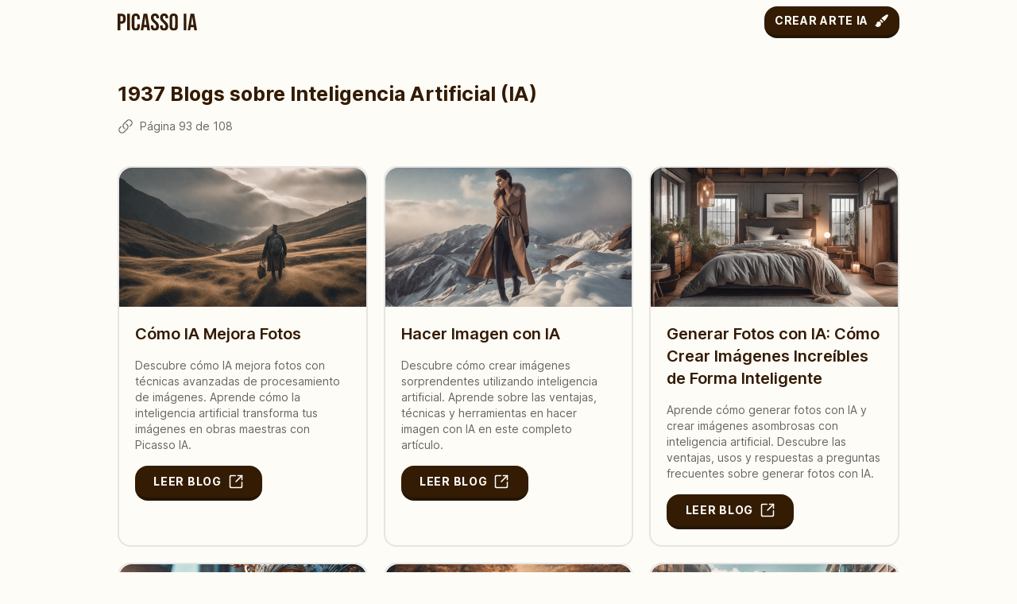

--- FILE ---
content_type: text/html; charset=utf-8
request_url: https://diario.picassoia.com/inteligencia-artificial/blog/93
body_size: 17730
content:
<!DOCTYPE html><html lang="es"><head><meta charSet="utf-8"/><meta name="viewport" content="width=device-width, initial-scale=1"/><link rel="stylesheet" href="/_next/static/css/eb67dd54db188b8a.css" crossorigin="" data-precedence="next"/><link rel="preload" as="script" fetchPriority="low" href="/_next/static/chunks/webpack-5cd5215a051cde15.js" crossorigin=""/><script src="/_next/static/chunks/fd9d1056-cc48c28d170fddc2.js" async="" crossorigin="" type="921692ba0fb325c6f281d650-text/javascript"></script><script src="/_next/static/chunks/69-40e4b04d50ac5fac.js" async="" crossorigin="" type="921692ba0fb325c6f281d650-text/javascript"></script><script src="/_next/static/chunks/main-app-9b6d477276d5dfd0.js" async="" crossorigin="" type="921692ba0fb325c6f281d650-text/javascript"></script><script src="/_next/static/chunks/647-ec1d446ab9c26a3d.js" async="" type="921692ba0fb325c6f281d650-text/javascript"></script><script src="/_next/static/chunks/app/layout-597057bd5a57e248.js" async="" type="921692ba0fb325c6f281d650-text/javascript"></script><script src="/_next/static/chunks/app/%5Bcategory%5D/blog/%5Bpagination%5D/page-7fe6b15b0e90e137.js" async="" type="921692ba0fb325c6f281d650-text/javascript"></script><link rel="preload" href="https://www.googletagmanager.com/gtag/js?id=undefined" as="script"/><link rel="preload" href="https://pagead2.googlesyndication.com/pagead/js/adsbygoogle.js?client=ca-pub-4751031905561746" as="script"/><title>1937 Blogs y Noticias sobre IA en Español, Página 93 | Picasso IA</title><meta name="description" content="Explora nuestro Diario en Español con más de 1937 blogs, noticias, análisis y tendencias sobre inteligencia artificial. Más de 108 páginas dedicadas a la IA, estando actualmente en la página 93. Sumérgete en el fascinante mundo de la IA con las últimas novedades y perspectivas que marcan el camino hacia el futuro."/><meta name="author" content="Picasso IA"/><link rel="manifest" href="/icon/site.webmanifest"/><meta name="keywords" content="Picasso IA,Diario Picasso IA,AI,Midjourney,Stable diffusion,OpenAI,DALL-E,Artificial intelligence,Midjourney AI,GPT-3,NVIDIA Canvas,Mid journey,OpenAI chat,Dream by Wombo,Chatbot AI,Stable Diffusion AI,Artificial intelligence chatbot,Midjourney AI art,DALL-E 2,Stable diffusion AI,OpenAI GPT-3,Tesla Optimus,Google Lambda,Generative AI,DeepMind,Vertex AI,Starry AI,OpenAI DALL-E,AI-generated,Sentient AI,Explainable AI,Conversational AI,HuggingFace Stable Diffusion,Google Duplex,C3AI,Timnit Gebru,Ilya Sutskever,Meta AI,Drawing AI,Night Cafe AI,Elon Musk AI,Artificial general intelligence,Sketch2Code,Yellow AI,Chatbot online,Neuralink,Quantum AI,Microsoft Azure AI,IBM Watson,Self-learning AI,Robotics AI,Autonomous AI,Human-like AI,Intelligent automation,Neural network,Augmented intelligence,Cognitive computing,Machine learning,Natural language processing,Computer vision,Robotic process automation,Automated reasoning,Behavioral analytics,Predictive analytics,Reinforcement learning,Exascale computing,Superintelligent AI,Quantum computing,Neuromorphic computing,Explainable AI,Federated learning,Human augmentation,Evolutionary algorithms,Swarm intelligence,Ambient intelligence,AI ethics,Responsible AI,Explainable AI,AI transparency,AI governance,AI in healthcare,AI in finance,AI in education,AI in agriculture,AI in cybersecurity,AI in marketing,AI in logistics,AI in gaming,AI in manufacturing,AI in transportation,AI in energy,AI in entertainment,AI in retail,AI in sports,AI in telecommunications,AI in customer service,AI in fashion,AI in travel,AI in real estate,AI in construction"/><meta name="referrer" content="origin-when-cross-origin"/><meta name="creator" content="Picasso IA"/><meta name="publisher" content="Picasso IA"/><meta name="robots" content="index, follow, max-video-preview:-1, max-image-preview:large, max-snippet:-1"/><meta name="googlebot" content="index, follow, max-video-preview:-1, max-image-preview:large, max-snippet:-1"/><link rel="canonical" href="https://diario.picassoia.com/inteligencia-artificial/blog/93"/><link rel="alternate" hrefLang="es-ES" href="https://diario.picassoia.com/inteligencia-artificial/blog/93"/><link rel="alternate" hrefLang="es-CA" href="https://diario.picassoia.com/inteligencia-artificial/blog/93"/><link rel="alternate" hrefLang="es-GL" href="https://diario.picassoia.com/inteligencia-artificial/blog/93"/><link rel="alternate" hrefLang="es-AR" href="https://diario.picassoia.com/inteligencia-artificial/blog/93"/><link rel="alternate" hrefLang="es-CN" href="https://diario.picassoia.com/inteligencia-artificial/blog/93"/><link rel="alternate" hrefLang="es-MC" href="https://diario.picassoia.com/inteligencia-artificial/blog/93"/><link rel="alternate" hrefLang="es-CL" href="https://diario.picassoia.com/inteligencia-artificial/blog/93"/><link rel="alternate" hrefLang="es-CO" href="https://diario.picassoia.com/inteligencia-artificial/blog/93"/><link rel="alternate" hrefLang="es-MX" href="https://diario.picassoia.com/inteligencia-artificial/blog/93"/><link rel="alternate" hrefLang="es-PE" href="https://diario.picassoia.com/inteligencia-artificial/blog/93"/><link rel="alternate" hrefLang="es-VE" href="https://diario.picassoia.com/inteligencia-artificial/blog/93"/><link rel="alternate" hrefLang="es-BO" href="https://diario.picassoia.com/inteligencia-artificial/blog/93"/><link rel="alternate" hrefLang="es-CR" href="https://diario.picassoia.com/inteligencia-artificial/blog/93"/><link rel="alternate" hrefLang="es-CU" href="https://diario.picassoia.com/inteligencia-artificial/blog/93"/><link rel="alternate" hrefLang="es-DO" href="https://diario.picassoia.com/inteligencia-artificial/blog/93"/><link rel="alternate" hrefLang="es-EC" href="https://diario.picassoia.com/inteligencia-artificial/blog/93"/><link rel="alternate" hrefLang="es-GT" href="https://diario.picassoia.com/inteligencia-artificial/blog/93"/><link rel="alternate" hrefLang="es-HN" href="https://diario.picassoia.com/inteligencia-artificial/blog/93"/><link rel="alternate" hrefLang="es-NI" href="https://diario.picassoia.com/inteligencia-artificial/blog/93"/><link rel="alternate" hrefLang="es-PA" href="https://diario.picassoia.com/inteligencia-artificial/blog/93"/><link rel="alternate" hrefLang="es-PY" href="https://diario.picassoia.com/inteligencia-artificial/blog/93"/><link rel="alternate" hrefLang="es-SV" href="https://diario.picassoia.com/inteligencia-artificial/blog/93"/><link rel="alternate" hrefLang="es-UY" href="https://diario.picassoia.com/inteligencia-artificial/blog/93"/><link rel="alternate" hrefLang="es-BZ" href="https://diario.picassoia.com/inteligencia-artificial/blog/93"/><link rel="alternate" hrefLang="es-GQ" href="https://diario.picassoia.com/inteligencia-artificial/blog/93"/><link rel="alternate" hrefLang="es-PH" href="https://diario.picassoia.com/inteligencia-artificial/blog/93"/><meta name="google-site-verification" content="google"/><meta name="y_key" content="yahoo"/><meta name="yandex-verification" content="yandex"/><meta name="me" content="my-email"/><meta name="me" content="my-link"/><meta property="og:title" content="1937 Blogs y Noticias sobre IA en Español, Página 93 | Picasso IA"/><meta property="og:description" content="Explora nuestro Diario en Español con más de 1937 blogs, noticias, análisis y tendencias sobre inteligencia artificial. Más de 108 páginas dedicadas a la IA, estando actualmente en la página 93. Sumérgete en el fascinante mundo de la IA con las últimas novedades y perspectivas que marcan el camino hacia el futuro."/><meta property="og:url" content="https://diario.picassoia.com/inteligencia-artificial/blog/93"/><meta property="og:site_name" content="Picasso IA"/><meta property="og:locale" content="es"/><meta property="og:image" content="https://pub-4001a4034bf0441eb4a85b3df10ac463.r2.dev/LOGO.png"/><meta property="og:image:width" content="1024"/><meta property="og:image:height" content="1024"/><meta property="og:image:alt" content="1937 Blogs y Noticias sobre IA en Español, Página 93 | Picasso IA"/><meta property="og:type" content="website"/><meta name="twitter:card" content="app"/><meta name="twitter:title" content="1937 Blogs y Noticias sobre IA en Español, Página 93 | Picasso IA"/><meta name="twitter:description" content="Explora nuestro Diario en Español con más de 1937 blogs, noticias, análisis y tendencias sobre inteligencia artificial. Más de 108 páginas dedicadas a la IA, estando actualmente en la página 93. Sumérgete en el fascinante mundo de la IA con las últimas novedades y perspectivas que marcan el camino hacia el futuro."/><meta name="twitter:image" content="https://pub-4001a4034bf0441eb4a85b3df10ac463.r2.dev/LOGO.png"/><meta name="twitter:image:width" content="1024"/><meta name="twitter:image:height" content="2400"/><meta name="twitter:image:alt" content="1937 Blogs y Noticias sobre IA en Español, Página 93 | Picasso IA"/><meta name="twitter:app:name:iphone" content="twitter_app"/><meta name="twitter:app:id:iphone" content="twitter_app://iphone"/><meta name="twitter:app:url:iphone" content="https://iphone_url"/><meta name="twitter:app:name:ipad" content="twitter_app"/><meta name="twitter:app:id:ipad" content="twitter_app://ipad"/><meta name="twitter:app:url:ipad" content="https://ipad_url"/><meta name="twitter:app:name:googleplay" content="twitter_app"/><meta name="twitter:app:id:googleplay" content="twitter_app://googleplay"/><link rel="shortcut icon" href="/icon/apple-touch-icon.png"/><link rel="icon" href="/icon/favicon.ico"/><link rel="apple-touch-icon" href="/icon/apple-touch-icon.png"/><script src="/_next/static/chunks/polyfills-c67a75d1b6f99dc8.js" crossorigin="" noModule="" type="921692ba0fb325c6f281d650-text/javascript"></script></head><body class="__className_aaf875"><header class="fixed top-0 left-0 right-0 bg-[#fefcf6] z-[9999]"><div class="text-[#331b04] flex justify-between py-2 container mx-auto px-5 items-center"><section class="flex w-[100px] my-auto"><a title="Picasso IA" href="/"><figure><img title="Logo de Picasso IA" alt="Logo de Picasso IA" draggable="false" loading="lazy" width="2951" height="663" decoding="async" data-nimg="1" style="color:transparent" src="/svg/logo-brown.svg"/></figure></a></section><section class="hidden xl:block"><nav><ul class="flex space-x-2 font-semibold"><li class="mt-[3px]"><a title="Crear Arte con IA" class="hover:bg-[#331b04] hover:rounded-full hover:text-[#fefcf6] hover:transition hover:duration-150 hover:ease-in-out px-4 py-2" href="https://picassoia.com/generator/es/ai/all-ai-in-one-place">Arte IA</a></li><li class="mt-[3px]"><a title="Chatea con ChatGPT 4" class="hover:bg-[#331b04] hover:rounded-full hover:text-[#fefcf6] hover:transition hover:duration-150 hover:ease-in-out px-4 py-2" href="https://picassoia.com/generator/es/ai/openai-chatgpt">ChatGPT 4</a></li><li class="mt-[3px]"><a title="Prueba Super Resolución" class="hover:bg-[#331b04] hover:rounded-full hover:text-[#fefcf6] hover:transition hover:duration-150 hover:ease-in-out px-4 py-2" href="https://picassoia.com/generator/es/ai/super-resolution-ai">Super Resolución</a></li><li class="mt-[3px]"><a title="Chatea con Novia IA" class="hover:bg-[#331b04] hover:rounded-full hover:text-[#fefcf6] hover:transition hover:duration-150 hover:ease-in-out px-4 py-2" href="https://picassoia.com/generator/es/ai/girlfriend-virtual-ai">Novia IA</a></li><li class="mt-[3px]"><a title="Chatea con Novio IA" class="hover:bg-[#331b04] hover:rounded-full hover:text-[#fefcf6] hover:transition hover:duration-150 hover:ease-in-out px-4 py-2" href="https://picassoia.com/generator/es/ai/boyfriend-virtual-ai">Novio IA</a></li><li class="mt-[3px]"><a title="Habla con Famosos GPT" class="hover:bg-[#331b04] hover:rounded-full hover:text-[#fefcf6] hover:transition hover:duration-150 hover:ease-in-out px-4 py-2" href="https://picassoia.com/generator/es/ai/celebrities-chatgpt">Famosos GPT</a></li><li class="mt-[3px]"><a title="Conviértete en Avatar IA" class="hover:bg-[#331b04] hover:rounded-full hover:text-[#fefcf6] hover:transition hover:duration-150 hover:ease-in-out px-4 py-2" href="https://picassoia.com/generator/es/ai/image-to-avatar-ai">Avatar IA</a></li></ul></nav></section><section><div class="flex"><a title="Crear Arte IA" href="https://picassoia.com"><button class="uppercase flex w-[170px] items-center justify-center rounded-2xl border-b-4 border-b-[#241505] bg-[#331b04] py-2 text-sm font-bold tracking-wider text-[#fefcf6] transition duration-150 ease-in-out active:translate-y-1 active:border-b-transparent">Crear Arte IA<svg class="ml-2 w-[18px]" fill="currentColor" viewBox="0 0 24 24" xmlns="http://www.w3.org/2000/svg" aria-hidden="true"><path clip-rule="evenodd" fill-rule="evenodd" d="M20.599 1.5c-.376 0-.743.111-1.055.32l-5.08 3.385a18.747 18.747 0 0 0-3.471 2.987 10.04 10.04 0 0 1 4.815 4.815 18.748 18.748 0 0 0 2.987-3.472l3.386-5.079A1.902 1.902 0 0 0 20.599 1.5Zm-8.3 14.025a18.76 18.76 0 0 0 1.896-1.207 8.026 8.026 0 0 0-4.513-4.513A18.75 18.75 0 0 0 8.475 11.7l-.278.5a5.26 5.26 0 0 1 3.601 3.602l.502-.278ZM6.75 13.5A3.75 3.75 0 0 0 3 17.25a1.5 1.5 0 0 1-1.601 1.497.75.75 0 0 0-.7 1.123 5.25 5.25 0 0 0 9.8-2.62 3.75 3.75 0 0 0-3.75-3.75Z"></path></svg></button></a></div></section></div></header><main class="mt-[60px] md:mt-[60px]"><section><article class="container mx-auto py-10 space-y-10"><div class="space-y-3"><h1 class="text-[22px] lg:text-[25px] font-bold md:ml-[20px] px-5 md:px-0 text-[#331b04]">1937<!-- --> Blogs sobre Inteligencia Artificial (IA)</h1><p class="flex text-sm font-normal md:ml-[20px] px-5 md:px-0 text-[#666666]"><svg class="w-5 h-5 mr-2" fill="none" stroke-width="1.5" stroke="currentColor" viewBox="0 0 24 24" xmlns="http://www.w3.org/2000/svg" aria-hidden="true"><path stroke-linecap="round" stroke-linejoin="round" d="M13.19 8.688a4.5 4.5 0 0 1 1.242 7.244l-4.5 4.5a4.5 4.5 0 0 1-6.364-6.364l1.757-1.757m13.35-.622 1.757-1.757a4.5 4.5 0 0 0-6.364-6.364l-4.5 4.5a4.5 4.5 0 0 0 1.242 7.244"></path></svg>Página <!-- -->93<!-- --> de <!-- -->108</p></div></article></section><section class="container mx-auto pb-10"><div class="flex flex-col px-5 md:px-[20px] md:grid md:grid-cols-2 lg:grid-cols-3 gap-5"><article class="bg-[#fefcf6] rounded-2xl border-2 border-[#E5E5E5] hover:border-[#331b04] hover:underline"><a title="Cómo IA Mejora Fotos" href="/inteligencia-artificial/blog/article/ia-mejora-fotos"><figure><img title="Cómo IA Mejora Fotos" alt="Cómo IA Mejora Fotos" draggable="false" loading="lazy" width="1280" height="720" decoding="async" data-nimg="1" class="rounded-t-2xl" style="color:transparent" src="https://pub-4001a4034bf0441eb4a85b3df10ac463.r2.dev/small_bcb613a0_6aec_444b_b120_8d4e74ab1f6a_90f6ef908c.png"/></figure><div class="px-5 py-5 flex flex-col justify-start space-y-4" title="Cómo IA Mejora Fotos"><h2 class="text-xl font-semibold flex">Cómo IA Mejora Fotos</h2><p class="text-sm text-[#666666]">Descubre cómo IA mejora fotos con técnicas avanzadas de procesamiento de imágenes. Aprende cómo la inteligencia artificial transforma tus imágenes en obras maestras con Picasso IA.</p><div class="flex"><button class="uppercase flex w-40 items-center justify-center rounded-2xl border-b-4 border-b-[#241505] bg-[#331b04] py-2.5 text-sm font-bold tracking-wider text-[#fefcf6] transition duration-150 ease-in-out active:translate-y-1 active:border-b-transparent">LEER BLOG<svg class="w-5 h-5 ml-2" xmlns="http://www.w3.org/2000/svg" viewBox="0 0 24 24" fill="none" stroke="currentColor" stroke-width="2" stroke-linecap="round" stroke-linejoin="round"><path d="M21 13v6a2 2 0 0 1-2 2H5a2 2 0 0 1-2-2V5a2 2 0 0 1 2-2h6"></path><path d="m21 3-9 9"></path><path d="M15 3h6v6"></path></svg></button></div></div></a></article><article class="bg-[#fefcf6] rounded-2xl border-2 border-[#E5E5E5] hover:border-[#331b04] hover:underline"><a title="Hacer Imagen con IA" href="/inteligencia-artificial/blog/article/hacer-imagen-con-ia"><figure><img title="Hacer Imagen con IA" alt="Hacer Imagen con IA" draggable="false" loading="lazy" width="1280" height="720" decoding="async" data-nimg="1" class="rounded-t-2xl" style="color:transparent" src="https://pub-4001a4034bf0441eb4a85b3df10ac463.r2.dev/small_363a6f31_6f38_4d27_b5d0_4ef246befd44_5ebb2799de.png"/></figure><div class="px-5 py-5 flex flex-col justify-start space-y-4" title="Hacer Imagen con IA"><h2 class="text-xl font-semibold flex">Hacer Imagen con IA</h2><p class="text-sm text-[#666666]">Descubre cómo crear imágenes sorprendentes utilizando inteligencia artificial. Aprende sobre las ventajas, técnicas y herramientas en hacer imagen con IA en este completo artículo.</p><div class="flex"><button class="uppercase flex w-40 items-center justify-center rounded-2xl border-b-4 border-b-[#241505] bg-[#331b04] py-2.5 text-sm font-bold tracking-wider text-[#fefcf6] transition duration-150 ease-in-out active:translate-y-1 active:border-b-transparent">LEER BLOG<svg class="w-5 h-5 ml-2" xmlns="http://www.w3.org/2000/svg" viewBox="0 0 24 24" fill="none" stroke="currentColor" stroke-width="2" stroke-linecap="round" stroke-linejoin="round"><path d="M21 13v6a2 2 0 0 1-2 2H5a2 2 0 0 1-2-2V5a2 2 0 0 1 2-2h6"></path><path d="m21 3-9 9"></path><path d="M15 3h6v6"></path></svg></button></div></div></a></article><article class="bg-[#fefcf6] rounded-2xl border-2 border-[#E5E5E5] hover:border-[#331b04] hover:underline"><a title="Generar Fotos con IA: Cómo Crear Imágenes Increíbles de Forma Inteligente" href="/inteligencia-artificial/blog/article/generar-fotos-con-ia"><figure><img title="Generar Fotos con IA: Cómo Crear Imágenes Increíbles de Forma Inteligente" alt="Generar Fotos con IA: Cómo Crear Imágenes Increíbles de Forma Inteligente" draggable="false" loading="lazy" width="1280" height="720" decoding="async" data-nimg="1" class="rounded-t-2xl" style="color:transparent" src="https://pub-4001a4034bf0441eb4a85b3df10ac463.r2.dev/small_11c1c0a3_cdc8_4899_8a20_87ad1b5188ee_119c60fae9.png"/></figure><div class="px-5 py-5 flex flex-col justify-start space-y-4" title="Generar Fotos con IA: Cómo Crear Imágenes Increíbles de Forma Inteligente"><h2 class="text-xl font-semibold flex">Generar Fotos con IA: Cómo Crear Imágenes Increíbles de Forma Inteligente</h2><p class="text-sm text-[#666666]">Aprende cómo generar fotos con IA y crear imágenes asombrosas con inteligencia artificial. Descubre las ventajas, usos y respuestas a preguntas frecuentes sobre generar fotos con IA.</p><div class="flex"><button class="uppercase flex w-40 items-center justify-center rounded-2xl border-b-4 border-b-[#241505] bg-[#331b04] py-2.5 text-sm font-bold tracking-wider text-[#fefcf6] transition duration-150 ease-in-out active:translate-y-1 active:border-b-transparent">LEER BLOG<svg class="w-5 h-5 ml-2" xmlns="http://www.w3.org/2000/svg" viewBox="0 0 24 24" fill="none" stroke="currentColor" stroke-width="2" stroke-linecap="round" stroke-linejoin="round"><path d="M21 13v6a2 2 0 0 1-2 2H5a2 2 0 0 1-2-2V5a2 2 0 0 1 2-2h6"></path><path d="m21 3-9 9"></path><path d="M15 3h6v6"></path></svg></button></div></div></a></article><article class="bg-[#fefcf6] rounded-2xl border-2 border-[#E5E5E5] hover:border-[#331b04] hover:underline"><a title="Fotos con Inteligencia Artificial Gratis" href="/inteligencia-artificial/blog/article/fotos-con-inteligencia-artificial-gratis"><figure><img title="Fotos con Inteligencia Artificial Gratis" alt="Fotos con Inteligencia Artificial Gratis" draggable="false" loading="lazy" width="1280" height="720" decoding="async" data-nimg="1" class="rounded-t-2xl" style="color:transparent" src="https://pub-4001a4034bf0441eb4a85b3df10ac463.r2.dev/small_285c5795_ac7c_473d_95d3_fdaf1097dfb7_374b42ebd3.png"/></figure><div class="px-5 py-5 flex flex-col justify-start space-y-4" title="Fotos con Inteligencia Artificial Gratis"><h2 class="text-xl font-semibold flex">Fotos con Inteligencia Artificial Gratis</h2><p class="text-sm text-[#666666]">Descubre cómo obtener fotos con inteligencia artificial gratis para dar vida a tus proyectos creativos. Explora las ventajas y posibilidades de utilizar imágenes generadas por IA en tus diseños.</p><div class="flex"><button class="uppercase flex w-40 items-center justify-center rounded-2xl border-b-4 border-b-[#241505] bg-[#331b04] py-2.5 text-sm font-bold tracking-wider text-[#fefcf6] transition duration-150 ease-in-out active:translate-y-1 active:border-b-transparent">LEER BLOG<svg class="w-5 h-5 ml-2" xmlns="http://www.w3.org/2000/svg" viewBox="0 0 24 24" fill="none" stroke="currentColor" stroke-width="2" stroke-linecap="round" stroke-linejoin="round"><path d="M21 13v6a2 2 0 0 1-2 2H5a2 2 0 0 1-2-2V5a2 2 0 0 1 2-2h6"></path><path d="m21 3-9 9"></path><path d="M15 3h6v6"></path></svg></button></div></div></a></article><article class="bg-[#fefcf6] rounded-2xl border-2 border-[#E5E5E5] hover:border-[#331b04] hover:underline"><a title="Cómo Crear Foto con IA: Innovación y Creatividad" href="/inteligencia-artificial/blog/article/crear-foto-con-ia"><figure><img title="Cómo Crear Foto con IA: Innovación y Creatividad" alt="Cómo Crear Foto con IA: Innovación y Creatividad" draggable="false" loading="lazy" width="1280" height="720" decoding="async" data-nimg="1" class="rounded-t-2xl" style="color:transparent" src="https://pub-4001a4034bf0441eb4a85b3df10ac463.r2.dev/small_31320ef1_e4e4_47a3_ab1a_39d4d78d434e_d160951066.png"/></figure><div class="px-5 py-5 flex flex-col justify-start space-y-4" title="Cómo Crear Foto con IA: Innovación y Creatividad"><h2 class="text-xl font-semibold flex">Cómo Crear Foto con IA: Innovación y Creatividad</h2><p class="text-sm text-[#666666]">Aprende cómo crear foto con IA para lograr innovación y creatividad en tus imágenes. Descubre el impacto de la inteligencia artificial en la fotografía y cómo aprovecharla al máximo.</p><div class="flex"><button class="uppercase flex w-40 items-center justify-center rounded-2xl border-b-4 border-b-[#241505] bg-[#331b04] py-2.5 text-sm font-bold tracking-wider text-[#fefcf6] transition duration-150 ease-in-out active:translate-y-1 active:border-b-transparent">LEER BLOG<svg class="w-5 h-5 ml-2" xmlns="http://www.w3.org/2000/svg" viewBox="0 0 24 24" fill="none" stroke="currentColor" stroke-width="2" stroke-linecap="round" stroke-linejoin="round"><path d="M21 13v6a2 2 0 0 1-2 2H5a2 2 0 0 1-2-2V5a2 2 0 0 1 2-2h6"></path><path d="m21 3-9 9"></path><path d="M15 3h6v6"></path></svg></button></div></div></a></article><article class="bg-[#fefcf6] rounded-2xl border-2 border-[#E5E5E5] hover:border-[#331b04] hover:underline"><a title="Imágenes Generadas por AI: Explorando el Impacto de la Inteligencia Artificial en la Creación de Imágenes" href="/inteligencia-artificial/blog/article/imagenes-generadas-por-ai"><figure><img title="Imágenes Generadas por AI: Explorando el Impacto de la Inteligencia Artificial en la Creación de Imágenes" alt="Imágenes Generadas por AI: Explorando el Impacto de la Inteligencia Artificial en la Creación de Imágenes" draggable="false" loading="lazy" width="1280" height="720" decoding="async" data-nimg="1" class="rounded-t-2xl" style="color:transparent" src="https://pub-4001a4034bf0441eb4a85b3df10ac463.r2.dev/small_d67ee31b_a917_4dd5_9f89_d2e99dc019b1_5e1073fc0d.png"/></figure><div class="px-5 py-5 flex flex-col justify-start space-y-4" title="Imágenes Generadas por AI: Explorando el Impacto de la Inteligencia Artificial en la Creación de Imágenes"><h2 class="text-xl font-semibold flex">Imágenes Generadas por AI: Explorando el Impacto de la Inteligencia Artificial en la Creación de Imágenes</h2><p class="text-sm text-[#666666]">Descubre cómo las imágenes generadas por AI están transformando la creación visual y su impacto en diversos campos.</p><div class="flex"><button class="uppercase flex w-40 items-center justify-center rounded-2xl border-b-4 border-b-[#241505] bg-[#331b04] py-2.5 text-sm font-bold tracking-wider text-[#fefcf6] transition duration-150 ease-in-out active:translate-y-1 active:border-b-transparent">LEER BLOG<svg class="w-5 h-5 ml-2" xmlns="http://www.w3.org/2000/svg" viewBox="0 0 24 24" fill="none" stroke="currentColor" stroke-width="2" stroke-linecap="round" stroke-linejoin="round"><path d="M21 13v6a2 2 0 0 1-2 2H5a2 2 0 0 1-2-2V5a2 2 0 0 1 2-2h6"></path><path d="m21 3-9 9"></path><path d="M15 3h6v6"></path></svg></button></div></div></a></article><article class="bg-[#fefcf6] rounded-2xl border-2 border-[#E5E5E5] hover:border-[#331b04] hover:underline"><a title="Mi Foto con IA: Capturando Momentos con Inteligencia Artificial" href="/inteligencia-artificial/blog/article/mi-foto-con-ia"><figure><img title="Mi Foto con IA: Capturando Momentos con Inteligencia Artificial" alt="Mi Foto con IA: Capturando Momentos con Inteligencia Artificial" draggable="false" loading="lazy" width="1280" height="720" decoding="async" data-nimg="1" class="rounded-t-2xl" style="color:transparent" src="https://pub-4001a4034bf0441eb4a85b3df10ac463.r2.dev/small_2fda5f8b_24e9_4c23_a34f_5dee8a7e7284_5550fa27f7.png"/></figure><div class="px-5 py-5 flex flex-col justify-start space-y-4" title="Mi Foto con IA: Capturando Momentos con Inteligencia Artificial"><h2 class="text-xl font-semibold flex">Mi Foto con IA: Capturando Momentos con Inteligencia Artificial</h2><p class="text-sm text-[#666666]">Explora cómo la IA está transformando la forma en que capturamos y compartimos nuestras fotos en Mi Foto con IA. Descubre cómo la inteligencia artificial está mejorando la experiencia fotográfica.</p><div class="flex"><button class="uppercase flex w-40 items-center justify-center rounded-2xl border-b-4 border-b-[#241505] bg-[#331b04] py-2.5 text-sm font-bold tracking-wider text-[#fefcf6] transition duration-150 ease-in-out active:translate-y-1 active:border-b-transparent">LEER BLOG<svg class="w-5 h-5 ml-2" xmlns="http://www.w3.org/2000/svg" viewBox="0 0 24 24" fill="none" stroke="currentColor" stroke-width="2" stroke-linecap="round" stroke-linejoin="round"><path d="M21 13v6a2 2 0 0 1-2 2H5a2 2 0 0 1-2-2V5a2 2 0 0 1 2-2h6"></path><path d="m21 3-9 9"></path><path d="M15 3h6v6"></path></svg></button></div></div></a></article><article class="bg-[#fefcf6] rounded-2xl border-2 border-[#E5E5E5] hover:border-[#331b04] hover:underline"><a title="Crear Imágenes IA: Domina la Creación de Imágenes con Inteligencia Artificial" href="/inteligencia-artificial/blog/article/crear-imgenes-ia"><figure><img title="Crear Imágenes IA: Domina la Creación de Imágenes con Inteligencia Artificial" alt="Crear Imágenes IA: Domina la Creación de Imágenes con Inteligencia Artificial" draggable="false" loading="lazy" width="1280" height="720" decoding="async" data-nimg="1" class="rounded-t-2xl" style="color:transparent" src="https://pub-4001a4034bf0441eb4a85b3df10ac463.r2.dev/small_bae6933d_6615_4098_9cab_f8a981202700_567bd3ae0d.png"/></figure><div class="px-5 py-5 flex flex-col justify-start space-y-4" title="Crear Imágenes IA: Domina la Creación de Imágenes con Inteligencia Artificial"><h2 class="text-xl font-semibold flex">Crear Imágenes IA: Domina la Creación de Imágenes con Inteligencia Artificial</h2><p class="text-sm text-[#666666]">Aprende a crear imágenes impactantes utilizando la inteligencia artificial. Descubre cómo la IA puede revolucionar tus diseños y potenciar tu creatividad. ¡Domina la creación de imágenes IA ahora!</p><div class="flex"><button class="uppercase flex w-40 items-center justify-center rounded-2xl border-b-4 border-b-[#241505] bg-[#331b04] py-2.5 text-sm font-bold tracking-wider text-[#fefcf6] transition duration-150 ease-in-out active:translate-y-1 active:border-b-transparent">LEER BLOG<svg class="w-5 h-5 ml-2" xmlns="http://www.w3.org/2000/svg" viewBox="0 0 24 24" fill="none" stroke="currentColor" stroke-width="2" stroke-linecap="round" stroke-linejoin="round"><path d="M21 13v6a2 2 0 0 1-2 2H5a2 2 0 0 1-2-2V5a2 2 0 0 1 2-2h6"></path><path d="m21 3-9 9"></path><path d="M15 3h6v6"></path></svg></button></div></div></a></article><article class="bg-[#fefcf6] rounded-2xl border-2 border-[#E5E5E5] hover:border-[#331b04] hover:underline"><a title="Generador Imágenes IA: Potencia tu Creatividad con la Inteligencia Artificial" href="/inteligencia-artificial/blog/article/generador-imgenes-ia"><figure><img title="Generador Imágenes IA: Potencia tu Creatividad con la Inteligencia Artificial" alt="Generador Imágenes IA: Potencia tu Creatividad con la Inteligencia Artificial" draggable="false" loading="lazy" width="1280" height="720" decoding="async" data-nimg="1" class="rounded-t-2xl" style="color:transparent" src="https://pub-4001a4034bf0441eb4a85b3df10ac463.r2.dev/small_97234b9f_9775_44dc_9b33_43ffcf7436fe_7acf0ea957.png"/></figure><div class="px-5 py-5 flex flex-col justify-start space-y-4" title="Generador Imágenes IA: Potencia tu Creatividad con la Inteligencia Artificial"><h2 class="text-xl font-semibold flex">Generador Imágenes IA: Potencia tu Creatividad con la Inteligencia Artificial</h2><p class="text-sm text-[#666666]">Descubre cómo un generador de imágenes IA puede impulsar tu creatividad y transformar tus proyectos. Aprende cómo funciona y desata todo su potencial.</p><div class="flex"><button class="uppercase flex w-40 items-center justify-center rounded-2xl border-b-4 border-b-[#241505] bg-[#331b04] py-2.5 text-sm font-bold tracking-wider text-[#fefcf6] transition duration-150 ease-in-out active:translate-y-1 active:border-b-transparent">LEER BLOG<svg class="w-5 h-5 ml-2" xmlns="http://www.w3.org/2000/svg" viewBox="0 0 24 24" fill="none" stroke="currentColor" stroke-width="2" stroke-linecap="round" stroke-linejoin="round"><path d="M21 13v6a2 2 0 0 1-2 2H5a2 2 0 0 1-2-2V5a2 2 0 0 1 2-2h6"></path><path d="m21 3-9 9"></path><path d="M15 3h6v6"></path></svg></button></div></div></a></article><article class="bg-[#fefcf6] rounded-2xl border-2 border-[#E5E5E5] hover:border-[#331b04] hover:underline"><a title="IA Gratuita para Crear Imágenes" href="/inteligencia-artificial/blog/article/ia-gratuita-para-crear-imagenes"><figure><img title="IA Gratuita para Crear Imágenes" alt="IA Gratuita para Crear Imágenes" draggable="false" loading="lazy" width="1280" height="720" decoding="async" data-nimg="1" class="rounded-t-2xl" style="color:transparent" src="https://pub-4001a4034bf0441eb4a85b3df10ac463.r2.dev/small_bb087b53_1e82_423d_bd70_035a99a61518_5699febabd.png"/></figure><div class="px-5 py-5 flex flex-col justify-start space-y-4" title="IA Gratuita para Crear Imágenes"><h2 class="text-xl font-semibold flex">IA Gratuita para Crear Imágenes</h2><p class="text-sm text-[#666666]">Descubre cómo utilizar IA gratuita para crear imágenes impresionantes en este completo artículo. Aprende sobre las ventajas, herramientas disponibles y respuestas a preguntas comunes.</p><div class="flex"><button class="uppercase flex w-40 items-center justify-center rounded-2xl border-b-4 border-b-[#241505] bg-[#331b04] py-2.5 text-sm font-bold tracking-wider text-[#fefcf6] transition duration-150 ease-in-out active:translate-y-1 active:border-b-transparent">LEER BLOG<svg class="w-5 h-5 ml-2" xmlns="http://www.w3.org/2000/svg" viewBox="0 0 24 24" fill="none" stroke="currentColor" stroke-width="2" stroke-linecap="round" stroke-linejoin="round"><path d="M21 13v6a2 2 0 0 1-2 2H5a2 2 0 0 1-2-2V5a2 2 0 0 1 2-2h6"></path><path d="m21 3-9 9"></path><path d="M15 3h6v6"></path></svg></button></div></div></a></article><article class="bg-[#fefcf6] rounded-2xl border-2 border-[#E5E5E5] hover:border-[#331b04] hover:underline"><a title="Crear Imagen con IA Online: Potencia tu Creatividad con Herramientas Innovadoras" href="/inteligencia-artificial/blog/article/crear-imagen-con-ia-online"><figure><img title="Crear Imagen con IA Online: Potencia tu Creatividad con Herramientas Innovadoras" alt="Crear Imagen con IA Online: Potencia tu Creatividad con Herramientas Innovadoras" draggable="false" loading="lazy" width="1280" height="720" decoding="async" data-nimg="1" class="rounded-t-2xl" style="color:transparent" src="https://pub-4001a4034bf0441eb4a85b3df10ac463.r2.dev/small_de22eabf_c5d4_4611_8cc5_d13bf753d445_c4c2e81924.png"/></figure><div class="px-5 py-5 flex flex-col justify-start space-y-4" title="Crear Imagen con IA Online: Potencia tu Creatividad con Herramientas Innovadoras"><h2 class="text-xl font-semibold flex">Crear Imagen con IA Online: Potencia tu Creatividad con Herramientas Innovadoras</h2><p class="text-sm text-[#666666]">Descubre cómo crear imagen con IA online y desata tu creatividad con las mejores herramientas en línea. Aprende sobre la IA y su impacto en el diseño.</p><div class="flex"><button class="uppercase flex w-40 items-center justify-center rounded-2xl border-b-4 border-b-[#241505] bg-[#331b04] py-2.5 text-sm font-bold tracking-wider text-[#fefcf6] transition duration-150 ease-in-out active:translate-y-1 active:border-b-transparent">LEER BLOG<svg class="w-5 h-5 ml-2" xmlns="http://www.w3.org/2000/svg" viewBox="0 0 24 24" fill="none" stroke="currentColor" stroke-width="2" stroke-linecap="round" stroke-linejoin="round"><path d="M21 13v6a2 2 0 0 1-2 2H5a2 2 0 0 1-2-2V5a2 2 0 0 1 2-2h6"></path><path d="m21 3-9 9"></path><path d="M15 3h6v6"></path></svg></button></div></div></a></article><article class="bg-[#fefcf6] rounded-2xl border-2 border-[#E5E5E5] hover:border-[#331b04] hover:underline"><a title="Creador de Imágenes por IA: Potencia tu Creatividad con Inteligencia Artificial" href="/inteligencia-artificial/blog/article/creador-de-imagenes-por-ia"><figure><img title="Creador de Imágenes por IA: Potencia tu Creatividad con Inteligencia Artificial" alt="Creador de Imágenes por IA: Potencia tu Creatividad con Inteligencia Artificial" draggable="false" loading="lazy" width="1280" height="720" decoding="async" data-nimg="1" class="rounded-t-2xl" style="color:transparent" src="https://pub-4001a4034bf0441eb4a85b3df10ac463.r2.dev/small_36c4a7c6_e39f_4f39_b7e0_7a7006720adc_ddfbd3ae4a.png"/></figure><div class="px-5 py-5 flex flex-col justify-start space-y-4" title="Creador de Imágenes por IA: Potencia tu Creatividad con Inteligencia Artificial"><h2 class="text-xl font-semibold flex">Creador de Imágenes por IA: Potencia tu Creatividad con Inteligencia Artificial</h2><p class="text-sm text-[#666666]">Descubre cómo un creador de imágenes por IA puede potenciar tu creatividad y revolucionar tus diseños. Aprende sobre las ventajas, aplicaciones y futuro de esta tecnología.</p><div class="flex"><button class="uppercase flex w-40 items-center justify-center rounded-2xl border-b-4 border-b-[#241505] bg-[#331b04] py-2.5 text-sm font-bold tracking-wider text-[#fefcf6] transition duration-150 ease-in-out active:translate-y-1 active:border-b-transparent">LEER BLOG<svg class="w-5 h-5 ml-2" xmlns="http://www.w3.org/2000/svg" viewBox="0 0 24 24" fill="none" stroke="currentColor" stroke-width="2" stroke-linecap="round" stroke-linejoin="round"><path d="M21 13v6a2 2 0 0 1-2 2H5a2 2 0 0 1-2-2V5a2 2 0 0 1 2-2h6"></path><path d="m21 3-9 9"></path><path d="M15 3h6v6"></path></svg></button></div></div></a></article><article class="bg-[#fefcf6] rounded-2xl border-2 border-[#E5E5E5] hover:border-[#331b04] hover:underline"><a title="AI que Genera Imágenes: Cómo la Inteligencia Artificial Está Revolucionando la Creación Visual" href="/inteligencia-artificial/blog/article/ai-que-genera-imgenes"><figure><img title="AI que Genera Imágenes: Cómo la Inteligencia Artificial Está Revolucionando la Creación Visual" alt="AI que Genera Imágenes: Cómo la Inteligencia Artificial Está Revolucionando la Creación Visual" draggable="false" loading="lazy" width="1280" height="720" decoding="async" data-nimg="1" class="rounded-t-2xl" style="color:transparent" src="https://pub-4001a4034bf0441eb4a85b3df10ac463.r2.dev/small_ed6f7e12_1529_4601_b167_9ec848f078cc_84250185b2.png"/></figure><div class="px-5 py-5 flex flex-col justify-start space-y-4" title="AI que Genera Imágenes: Cómo la Inteligencia Artificial Está Revolucionando la Creación Visual"><h2 class="text-xl font-semibold flex">AI que Genera Imágenes: Cómo la Inteligencia Artificial Está Revolucionando la Creación Visual</h2><p class="text-sm text-[#666666]">Descubre cómo la AI que genera imágenes está transformando la industria visual y brindando nuevas oportunidades creativas. Explora su funcionamiento, aplicaciones y beneficios.</p><div class="flex"><button class="uppercase flex w-40 items-center justify-center rounded-2xl border-b-4 border-b-[#241505] bg-[#331b04] py-2.5 text-sm font-bold tracking-wider text-[#fefcf6] transition duration-150 ease-in-out active:translate-y-1 active:border-b-transparent">LEER BLOG<svg class="w-5 h-5 ml-2" xmlns="http://www.w3.org/2000/svg" viewBox="0 0 24 24" fill="none" stroke="currentColor" stroke-width="2" stroke-linecap="round" stroke-linejoin="round"><path d="M21 13v6a2 2 0 0 1-2 2H5a2 2 0 0 1-2-2V5a2 2 0 0 1 2-2h6"></path><path d="m21 3-9 9"></path><path d="M15 3h6v6"></path></svg></button></div></div></a></article><article class="bg-[#fefcf6] rounded-2xl border-2 border-[#E5E5E5] hover:border-[#331b04] hover:underline"><a title="Captura la Creatividad con IA: Cómo IA Crea Fotos Impresionantes" href="/inteligencia-artificial/blog/article/ia-crea-fotos"><figure><img title="Captura la Creatividad con IA: Cómo IA Crea Fotos Impresionantes" alt="Captura la Creatividad con IA: Cómo IA Crea Fotos Impresionantes" draggable="false" loading="lazy" width="1280" height="720" decoding="async" data-nimg="1" class="rounded-t-2xl" style="color:transparent" src="https://pub-4001a4034bf0441eb4a85b3df10ac463.r2.dev/small_a9a7e37a_b70c_4f70_ac82_7779eee0ee4e_6f33c1f763.png"/></figure><div class="px-5 py-5 flex flex-col justify-start space-y-4" title="Captura la Creatividad con IA: Cómo IA Crea Fotos Impresionantes"><h2 class="text-xl font-semibold flex">Captura la Creatividad con IA: Cómo IA Crea Fotos Impresionantes</h2><p class="text-sm text-[#666666]">Descubre cómo la inteligencia artificial da vida a tus ideas fotográficas. Aprende cómo IA crea fotos sorprendentes y eleva tus habilidades en la fotografía.</p><div class="flex"><button class="uppercase flex w-40 items-center justify-center rounded-2xl border-b-4 border-b-[#241505] bg-[#331b04] py-2.5 text-sm font-bold tracking-wider text-[#fefcf6] transition duration-150 ease-in-out active:translate-y-1 active:border-b-transparent">LEER BLOG<svg class="w-5 h-5 ml-2" xmlns="http://www.w3.org/2000/svg" viewBox="0 0 24 24" fill="none" stroke="currentColor" stroke-width="2" stroke-linecap="round" stroke-linejoin="round"><path d="M21 13v6a2 2 0 0 1-2 2H5a2 2 0 0 1-2-2V5a2 2 0 0 1 2-2h6"></path><path d="m21 3-9 9"></path><path d="M15 3h6v6"></path></svg></button></div></div></a></article><article class="bg-[#fefcf6] rounded-2xl border-2 border-[#E5E5E5] hover:border-[#331b04] hover:underline"><a title="Crear Fotos IA: Cómo Generar Imágenes Impresionantes con Inteligencia Artificial" href="/inteligencia-artificial/blog/article/crear-fotos-ia"><figure><img title="Crear Fotos IA: Cómo Generar Imágenes Impresionantes con Inteligencia Artificial" alt="Crear Fotos IA: Cómo Generar Imágenes Impresionantes con Inteligencia Artificial" draggable="false" loading="lazy" width="1280" height="720" decoding="async" data-nimg="1" class="rounded-t-2xl" style="color:transparent" src="https://pub-4001a4034bf0441eb4a85b3df10ac463.r2.dev/small_733226ab_ea40_4c8f_9bd1_118544df9a69_5c7b8b02bc.png"/></figure><div class="px-5 py-5 flex flex-col justify-start space-y-4" title="Crear Fotos IA: Cómo Generar Imágenes Impresionantes con Inteligencia Artificial"><h2 class="text-xl font-semibold flex">Crear Fotos IA: Cómo Generar Imágenes Impresionantes con Inteligencia Artificial</h2><p class="text-sm text-[#666666]">Descubre cómo crear fotos IA asombrosas con la ayuda de la inteligencia artificial. Aprende sobre las ventajas, aplicaciones y pasos para generar imágenes impactantes. ¡Potencia tu creatividad con esta tecnología innovadora!</p><div class="flex"><button class="uppercase flex w-40 items-center justify-center rounded-2xl border-b-4 border-b-[#241505] bg-[#331b04] py-2.5 text-sm font-bold tracking-wider text-[#fefcf6] transition duration-150 ease-in-out active:translate-y-1 active:border-b-transparent">LEER BLOG<svg class="w-5 h-5 ml-2" xmlns="http://www.w3.org/2000/svg" viewBox="0 0 24 24" fill="none" stroke="currentColor" stroke-width="2" stroke-linecap="round" stroke-linejoin="round"><path d="M21 13v6a2 2 0 0 1-2 2H5a2 2 0 0 1-2-2V5a2 2 0 0 1 2-2h6"></path><path d="m21 3-9 9"></path><path d="M15 3h6v6"></path></svg></button></div></div></a></article><article class="bg-[#fefcf6] rounded-2xl border-2 border-[#E5E5E5] hover:border-[#331b04] hover:underline"><a title="Edición de Fotos con IA que Edita Fotos" href="/inteligencia-artificial/blog/article/ia-que-edita-fotos"><figure><img title="Edición de Fotos con IA que Edita Fotos" alt="Edición de Fotos con IA que Edita Fotos" draggable="false" loading="lazy" width="1280" height="720" decoding="async" data-nimg="1" class="rounded-t-2xl" style="color:transparent" src="https://pub-4001a4034bf0441eb4a85b3df10ac463.r2.dev/small_62df5b36_71ce_42e8_baac_3c806bb2b486_32bccb1b5c.png"/></figure><div class="px-5 py-5 flex flex-col justify-start space-y-4" title="Edición de Fotos con IA que Edita Fotos"><h2 class="text-xl font-semibold flex">Edición de Fotos con IA que Edita Fotos</h2><p class="text-sm text-[#666666]">Descubre cómo la IA que edita fotos está transformando la edición de imágenes. Aprende sobre sus beneficios, aplicaciones y más.</p><div class="flex"><button class="uppercase flex w-40 items-center justify-center rounded-2xl border-b-4 border-b-[#241505] bg-[#331b04] py-2.5 text-sm font-bold tracking-wider text-[#fefcf6] transition duration-150 ease-in-out active:translate-y-1 active:border-b-transparent">LEER BLOG<svg class="w-5 h-5 ml-2" xmlns="http://www.w3.org/2000/svg" viewBox="0 0 24 24" fill="none" stroke="currentColor" stroke-width="2" stroke-linecap="round" stroke-linejoin="round"><path d="M21 13v6a2 2 0 0 1-2 2H5a2 2 0 0 1-2-2V5a2 2 0 0 1 2-2h6"></path><path d="m21 3-9 9"></path><path d="M15 3h6v6"></path></svg></button></div></div></a></article><article class="bg-[#fefcf6] rounded-2xl border-2 border-[#E5E5E5] hover:border-[#331b04] hover:underline"><a title="Ampliación de Imágenes con IA que Agranda Imágenes" href="/inteligencia-artificial/blog/article/ia-que-agranda-imagenes"><figure><img title="Ampliación de Imágenes con IA que Agranda Imágenes" alt="Ampliación de Imágenes con IA que Agranda Imágenes" draggable="false" loading="lazy" width="1280" height="720" decoding="async" data-nimg="1" class="rounded-t-2xl" style="color:transparent" src="https://pub-4001a4034bf0441eb4a85b3df10ac463.r2.dev/small_bcdbbccd_4b96_4411_99bb_1262d51eb65f_bdb4906c31.png"/></figure><div class="px-5 py-5 flex flex-col justify-start space-y-4" title="Ampliación de Imágenes con IA que Agranda Imágenes"><h2 class="text-xl font-semibold flex">Ampliación de Imágenes con IA que Agranda Imágenes</h2><p class="text-sm text-[#666666]">Descubre cómo la IA que agranda imágenes está transformando la manera en que visualizamos y editamos fotos, brindando nuevas posibilidades creativas.</p><div class="flex"><button class="uppercase flex w-40 items-center justify-center rounded-2xl border-b-4 border-b-[#241505] bg-[#331b04] py-2.5 text-sm font-bold tracking-wider text-[#fefcf6] transition duration-150 ease-in-out active:translate-y-1 active:border-b-transparent">LEER BLOG<svg class="w-5 h-5 ml-2" xmlns="http://www.w3.org/2000/svg" viewBox="0 0 24 24" fill="none" stroke="currentColor" stroke-width="2" stroke-linecap="round" stroke-linejoin="round"><path d="M21 13v6a2 2 0 0 1-2 2H5a2 2 0 0 1-2-2V5a2 2 0 0 1 2-2h6"></path><path d="m21 3-9 9"></path><path d="M15 3h6v6"></path></svg></button></div></div></a></article><article class="bg-[#fefcf6] rounded-2xl border-2 border-[#E5E5E5] hover:border-[#331b04] hover:underline"><a title="Dominando ia fotografias: Descubre cómo la Inteligencia Artificial está transformando el mundo de la fotografía" href="/inteligencia-artificial/blog/article/ia-fotografias"><figure><img title="Dominando ia fotografias: Descubre cómo la Inteligencia Artificial está transformando el mundo de la fotografía" alt="Dominando ia fotografias: Descubre cómo la Inteligencia Artificial está transformando el mundo de la fotografía" draggable="false" loading="lazy" width="1280" height="720" decoding="async" data-nimg="1" class="rounded-t-2xl" style="color:transparent" src="https://pub-4001a4034bf0441eb4a85b3df10ac463.r2.dev/small_bf39f890_804e_4b58_bf21_bc9289c9a60d_4cc302322d.png"/></figure><div class="px-5 py-5 flex flex-col justify-start space-y-4" title="Dominando ia fotografias: Descubre cómo la Inteligencia Artificial está transformando el mundo de la fotografía"><h2 class="text-xl font-semibold flex">Dominando ia fotografias: Descubre cómo la Inteligencia Artificial está transformando el mundo de la fotografía</h2><p class="text-sm text-[#666666]">Explora cómo la IA fotografías está revolucionando la industria fotográfica y mejorando la creatividad y eficiencia en la captura y edición de imágenes | Picasso IA</p><div class="flex"><button class="uppercase flex w-40 items-center justify-center rounded-2xl border-b-4 border-b-[#241505] bg-[#331b04] py-2.5 text-sm font-bold tracking-wider text-[#fefcf6] transition duration-150 ease-in-out active:translate-y-1 active:border-b-transparent">LEER BLOG<svg class="w-5 h-5 ml-2" xmlns="http://www.w3.org/2000/svg" viewBox="0 0 24 24" fill="none" stroke="currentColor" stroke-width="2" stroke-linecap="round" stroke-linejoin="round"><path d="M21 13v6a2 2 0 0 1-2 2H5a2 2 0 0 1-2-2V5a2 2 0 0 1 2-2h6"></path><path d="m21 3-9 9"></path><path d="M15 3h6v6"></path></svg></button></div></div></a></article></div></section><section class="flex justify-center pb-10"><div class="items-center space-y-3 text-sm"><span class="block font-semibold text-center">Página <!-- -->93<!-- --> de <!-- -->108</span><div class="flex space-x-2"><a title="previous" type="button" rel="prev" class="uppercase flex w-[50px] items-center justify-center rounded-2xl border-b-4 border-b-[#241505] bg-[#331b04] py-4 text-sm font-bold tracking-wider text-[#fefcf6] transition duration-150 ease-in-out active:translate-y-1 active:border-b-transparent" href="/inteligencia-artificial/blog/92"><svg viewBox="0 0 24 24" stroke="currentColor" stroke-width="2" fill="none" stroke-linecap="round" stroke-linejoin="round" class="w-4"><polyline points="15 18 9 12 15 6"></polyline></svg></a><a title="next" type="button" rel="next" class="uppercase flex w-[50px] items-center justify-center rounded-2xl border-b-4 border-b-[#241505] bg-[#331b04] py-4 text-sm font-bold tracking-wider text-[#fefcf6] transition duration-150 ease-in-out active:translate-y-1 active:border-b-transparent" href="/inteligencia-artificial/blog/94"><svg viewBox="0 0 24 24" stroke="currentColor" stroke-width="2" fill="none" stroke-linecap="round" stroke-linejoin="round" class="w-4"><polyline points="9 18 15 12 9 6"></polyline></svg></a></div></div></section></main><footer><section class="bg-[#331b04] text-white py-[70px] md:py-[100px]"><div class="container mx-auto space-y-10"><section class="md:ml-[20px] px-5 md:px-0"><div class="flex w-[250px]"><a title="Picasso IA" href="/"><figure><img title="Logo de Picasso IA" alt="Logo de Picasso IA" draggable="false" loading="lazy" width="2951" height="663" decoding="async" data-nimg="1" style="color:transparent" src="/svg/logo-light.svg"/></figure></a></div></section><section class="md:ml-[20px] px-5 md:px-0 md:w-[600px] lg:w-[750px] space-y-10"><p class="font-normal">Explora las últimas noticias y artículos de IA en nuestro Diario de Inteligencia Artificial en Español. Descubre el fascinante mundo de la inteligencia artificial, con novedades, análisis y tendencias que marcan el camino hacia el futuro.</p><div class="flex space-x-3"><svg class="w-6" fill="currentColor" viewBox="0 0 24 24" xmlns="http://www.w3.org/2000/svg" aria-hidden="true"><path d="M1.5 8.67v8.58a3 3 0 0 0 3 3h15a3 3 0 0 0 3-3V8.67l-8.928 5.493a3 3 0 0 1-3.144 0L1.5 8.67Z"></path><path d="M22.5 6.908V6.75a3 3 0 0 0-3-3h-15a3 3 0 0 0-3 3v.158l9.714 5.978a1.5 1.5 0 0 0 1.572 0L22.5 6.908Z"></path></svg><a title="Contactar por Correo Electrónico" href="/cdn-cgi/l/email-protection#cdbda4aeacbebea2a4acfcff8daaa0aca4a1e3aea2a0"><p class="font-normal hover:underline"><span class="__cf_email__" data-cfemail="54243d373527273b3d356566143339353d387a373b39">[email&#160;protected]</span></p></a></div></section><section class="md:ml-[20px] px-5 md:px-0 md:w-[600px] lg:w-[750px]"><div class="w-full h-[1px] rounded-full bg-white"></div></section><section class="md:ml-[20px] md:grid md:grid-cols-2 px-5 md:px-0 md:w-[600px] lg:w-[850px] space-y-10 md:space-y-0 md:gap-10"><nav><div class="flex mb-10"><a title="Picasso IA" href="https://picassoia.com"><h3 class="font-bold uppercase flex items-center hover:underline">Picasso IA<svg class="w-5 h-5 ml-2" xmlns="http://www.w3.org/2000/svg" viewBox="0 0 24 24" fill="none" stroke="currentColor" stroke-width="2" stroke-linecap="round" stroke-linejoin="round"><path d="M21 13v6a2 2 0 0 1-2 2H5a2 2 0 0 1-2-2V5a2 2 0 0 1 2-2h6"></path><path d="m21 3-9 9"></path><path d="M15 3h6v6"></path></svg></h3></a></div><ul class="space-y-2"><li class="hover:underline items-center"><h4><a title="Todas las IAs" href="https://picassoia.com/generator/es/ai/all-ai-in-one-place">Todas las IAs</a></h4></li><li class="hover:underline items-center"><h4><a title="Galería" href="https://picassoia.com/generator/es/ai/art-ai-gallery">Galería</a></h4></li><li class="hover:underline items-center"><h4><a title="Celebridades" href="https://picassoia.com/generator/es/ai/celebrities-chatgpt">Celebridades</a></h4></li><li class="hover:underline items-center"><h4><a title="ChatGPT" href="https://picassoia.com/generator/es/ai/openai-chatgpt">ChatGPT</a></h4></li><li class="hover:underline items-center"><h4><a title="Avatar IA" href="https://picassoia.com/generator/es/ai/image-to-avatar-ai">Avatar IA</a></h4></li><li class="hover:underline items-center"><h4><a title="Crush Virtual" href="https://picassoia.com/generator/es/ai/crush-virtual-ai">Crush Virtual</a></h4></li><li class="hover:underline items-center"><h4><a title="Super Resolución" href="https://picassoia.com/generator/es/ai/super-resolution-ai">Super Resolución</a></h4></li><li class="hover:underline items-center"><h4><a title="InPainting Online" href="https://picassoia.com/generator/es/ai/inpainting-online">InPainting Online</a></h4></li><li class="hover:underline items-center"><h4><a title="Póster Disney IA" href="https://picassoia.com/generator/es/ai/disney-pixar-poster">Póster Disney IA</a></h4></li><li class="hover:underline items-center"><h4><a title="Spider-Man Comic" href="https://picassoia.com/generator/es/ai/spiderman-comic-ai">Spider-Man Comic</a></h4></li><li class="hover:underline items-center"><h4><a title="Remover Fondos con IA" href="https://picassoia.com/generator/es/ai/remove-background-image-ai">Remover Fondos con IA</a></h4></li></ul></nav><nav><div class="flex mb-10"><a title="Corporativo" href="https://picassoia.com/generator/es/ai/corporate"><h3 class="font-bold uppercase flex items-center hover:underline">Corporativo<svg class="w-5 h-5 ml-2" xmlns="http://www.w3.org/2000/svg" viewBox="0 0 24 24" fill="none" stroke="currentColor" stroke-width="2" stroke-linecap="round" stroke-linejoin="round"><path d="M21 13v6a2 2 0 0 1-2 2H5a2 2 0 0 1-2-2V5a2 2 0 0 1 2-2h6"></path><path d="m21 3-9 9"></path><path d="M15 3h6v6"></path></svg></h3></a></div><ul class="space-y-2"><li class="hover:underline items-center"><h4><a title="Descargar APP" href="https://picassoia.com/app">Descargar APP</a></h4></li><li class="hover:underline items-center"><h4><a title="Diario Picasso IA" href="https://diario.picassoia.com">Diario Picasso IA</a></h4></li><li class="hover:underline items-center"><h4><a title="Blog Picasso IA" href="https://blog.picassoia.com">Blog Picasso IA</a></h4></li><li class="hover:underline items-center"><h4><a title="Fundadores" href="https://picassoia.com/generator/es/ai/corporate/founders">Fundadores</a></h4></li><li class="hover:underline items-center"><h4><a title="Accesibilidad" href="https://picassoia.com/generator/es/ai/corporate/accessibility">Accesibilidad</a></h4></li><li class="hover:underline items-center"><h4><a title="Sobre Nosotros" href="https://picassoia.com/generator/es/ai/corporate/about-us">Sobre Nosotros</a></h4></li><li class="hover:underline items-center"><h4><a title="Educación de IA" href="https://picassoia.com/generator/es/ai/corporate/education">Educación de IA</a></h4></li><li class="hover:underline items-center"><h4><a title="Política de Privacidad" href="https://picassoia.com/generator/es/privacy">Política de Privacidad</a></h4></li><li class="hover:underline items-center"><h4><a title="Impacto Global de IA" href="https://picassoia.com/generator/es/ai/corporate/global-impact">Impacto Global de IA</a></h4></li><li class="hover:underline items-center"><h4><a title="Preguntas Frecuentes" href="https://picassoia.com/generator/es/ai/corporate/frequent-questions">Preguntas Frecuentes</a></h4></li><li class="hover:underline items-center"><h4><a title="Términos y Condiciones" href="https://picassoia.com/generator/es/terms">Términos y Condiciones</a></h4></li></ul></nav><nav><div class="flex mb-10"><a title="Crear Arte IA" href="https://picassoia.com/generator/es/ai"><h3 class="font-bold uppercase flex items-center hover:underline">Crear Arte IA<svg class="w-5 h-5 ml-2" xmlns="http://www.w3.org/2000/svg" viewBox="0 0 24 24" fill="none" stroke="currentColor" stroke-width="2" stroke-linecap="round" stroke-linejoin="round"><path d="M21 13v6a2 2 0 0 1-2 2H5a2 2 0 0 1-2-2V5a2 2 0 0 1 2-2h6"></path><path d="m21 3-9 9"></path><path d="M15 3h6v6"></path></svg></h3></a></div><ul class="space-y-2"><li class="hover:underline items-center"><h4><a title="Crear Imagen" href="https://picassoia.com/generator/es/create">Crear Imagen</a></h4></li><li class="hover:underline items-center"><h4><a title="Mis Creaciones" href="https://picassoia.com/generator/es/creations">Mis Creaciones</a></h4></li><li class="hover:underline items-center"><h4><a title="Crear Cuenta IA" href="https://picassoia.com/generator/es/account">Crear Cuenta IA</a></h4></li><li class="hover:underline items-center"><h4><a title="Inteligencias Artificiales" href="https://picassoia.com/generator/es/create#ai">Inteligencias Artificiales</a></h4></li><li class="hover:underline items-center"><h4><a title="Chatea con ChatGPT" href="https://picassoia.com/generator/es/chat?role=chatgpt">Chatea con ChatGPT</a></h4></li><li class="hover:underline items-center"><h4><a title="Conviértete en Spider-Man" href="https://picassoia.com/generator/es/spiderman-comic-poster">Cónviertete en Spider-Man</a></h4></li><li class="hover:underline items-center"><h4><a title="Editor de Fotos" href="https://picassoia.com/generator/es/inpainting">Editor de Fotos</a></h4></li><li class="hover:underline items-center"><h4><a title="Póster Disney Pixar" href="https://picassoia.com/generator/es/disney-poster">Póster Disney Pixar</a></h4></li><li class="hover:underline items-center"><h4><a title="Eliminar Fondo de Foto" href="https://picassoia.com/generator/es/remove-background">Eliminar Fondo de Foto</a></h4></li><li class="hover:underline items-center"><h4><a title="Mejora Calidad de Fotos" href="https://picassoia.com/generator/es/super-resolution">Mejora Calidad de Fotos</a></h4></li><li class="hover:underline items-center"><h4><a title="Tus Fotos en Avatar IA" href="https://picassoia.com/generator/es/img2img">Tus Fotos en Avatar IA</a></h4></li></ul></nav><nav><div class="flex mb-10"><a title="Famosos ChatGPT" href="https://picassoia.com/generator/es/chatgpt"><h3 class="font-bold uppercase flex items-center hover:underline">Famosos ChatGPT<svg class="w-5 h-5 ml-2" xmlns="http://www.w3.org/2000/svg" viewBox="0 0 24 24" fill="none" stroke="currentColor" stroke-width="2" stroke-linecap="round" stroke-linejoin="round"><path d="M21 13v6a2 2 0 0 1-2 2H5a2 2 0 0 1-2-2V5a2 2 0 0 1 2-2h6"></path><path d="m21 3-9 9"></path><path d="M15 3h6v6"></path></svg></h3></a></div><ul class="space-y-2"><li class="hover:underline items-center"><h4><a title="Bill Gates IA" href="https://picassoia.com/generator/es/ai/bill-gates-ai">Bill Gates IA</a></h4></li><li class="hover:underline items-center"><h4><a title="Elon Musk IA" href="https://picassoia.com/generator/es/ai/elon-musk-ai">Elon Musk IA</a></h4></li><li class="hover:underline items-center"><h4><a title="Jesus Christ IA" href="https://picassoia.com/generator/es/ai/jesus-christ-ai">Jesus Christ IA</a></h4></li><li class="hover:underline items-center"><h4><a title="Messi IA" href="https://picassoia.com/generator/es/ai/messi-ai">Messi IA</a></h4></li><li class="hover:underline items-center"><h4><a title="Nikola Tesla IA" href="https://picassoia.com/generator/es/ai/nikola-tesla-ai">Nikola Tesla IA</a></h4></li><li class="hover:underline items-center"><h4><a title="Scarlett Johansson IA" href="https://picassoia.com/generator/es/ai/scarlett-johansson-ai">Scarlett Johansson IA</a></h4></li><li class="hover:underline items-center"><h4><a title="Shakira IA" href="https://picassoia.com/generator/es/ai/shakira-ai">Shakira IA</a></h4></li><li class="hover:underline items-center"><h4><a title="Steve Jobs IA" href="https://picassoia.com/generator/es/ai/steve-jobs-ai">Steve Jobs IA</a></h4></li><li class="hover:underline items-center"><h4><a title="Novio Virtual IA" href="https://picassoia.com/generator/es/ai/boyfriend-virtual-ai">Novio Virtual IA</a></h4></li><li class="hover:underline items-center"><h4><a title="Novia Virtual IA" href="https://picassoia.com/generator/es/ai/girlfriend-virtual-ai">Novia Virtual IA</a></h4></li><li class="hover:underline items-center"><h4><a title="Pareja IA" href="https://picassoia.com/generator/es/ai/virtual-couple-ai">Pareja IA</a></h4></li></ul></nav></section><section class="md:ml-[20px] md:grid md:grid-cols-1 px-5 md:px-0 md:w-[600px] lg:w-[780px] space-y-10 md:space-y-0"><nav><div class="flex mb-10"><a title="Leer Todos Los Blogs" href="/inteligencia-artificial"><h3 class="font-bold uppercase flex items-center hover:underline">Leer Todos Los Blogs<svg class="w-5 h-5 ml-2" xmlns="http://www.w3.org/2000/svg" viewBox="0 0 24 24" fill="none" stroke="currentColor" stroke-width="2" stroke-linecap="round" stroke-linejoin="round"><path d="M21 13v6a2 2 0 0 1-2 2H5a2 2 0 0 1-2-2V5a2 2 0 0 1 2-2h6"></path><path d="m21 3-9 9"></path><path d="M15 3h6v6"></path></svg></h3></a></div><ul class="gap-y-2 grid grid-cols-2 md:grid md:grid-cols-4 lg:grid-cols-6"><li class="hover:underline items-center"><h4><a title="Página 1 de Blogs y Noticias de IA" href="/inteligencia-artificial/blog/1">Página 1</a></h4></li><li class="hover:underline items-center"><h4><a title="Página 2 de Blogs y Noticias de IA" href="/inteligencia-artificial/blog/2">Página 2</a></h4></li><li class="hover:underline items-center"><h4><a title="Página 3 de Blogs y Noticias de IA" href="/inteligencia-artificial/blog/3">Página 3</a></h4></li><li class="hover:underline items-center"><h4><a title="Página 4 de Blogs y Noticias de IA" href="/inteligencia-artificial/blog/4">Página 4</a></h4></li><li class="hover:underline items-center"><h4><a title="Página 5 de Blogs y Noticias de IA" href="/inteligencia-artificial/blog/5">Página 5</a></h4></li><li class="hover:underline items-center"><h4><a title="Página 6 de Blogs y Noticias de IA" href="/inteligencia-artificial/blog/6">Página 6</a></h4></li><li class="hover:underline items-center"><h4><a title="Página 7 de Blogs y Noticias de IA" href="/inteligencia-artificial/blog/7">Página 7</a></h4></li><li class="hover:underline items-center"><h4><a title="Página 8 de Blogs y Noticias de IA" href="/inteligencia-artificial/blog/8">Página 8</a></h4></li><li class="hover:underline items-center"><h4><a title="Página 9 de Blogs y Noticias de IA" href="/inteligencia-artificial/blog/9">Página 9</a></h4></li><li class="hover:underline items-center"><h4><a title="Página 10 de Blogs y Noticias de IA" href="/inteligencia-artificial/blog/10">Página 10</a></h4></li><li class="hover:underline items-center"><h4><a title="Página 11 de Blogs y Noticias de IA" href="/inteligencia-artificial/blog/11">Página 11</a></h4></li><li class="hover:underline items-center"><h4><a title="Página 12 de Blogs y Noticias de IA" href="/inteligencia-artificial/blog/12">Página 12</a></h4></li><li class="hover:underline items-center"><h4><a title="Página 13 de Blogs y Noticias de IA" href="/inteligencia-artificial/blog/13">Página 13</a></h4></li><li class="hover:underline items-center"><h4><a title="Página 14 de Blogs y Noticias de IA" href="/inteligencia-artificial/blog/14">Página 14</a></h4></li><li class="hover:underline items-center"><h4><a title="Página 15 de Blogs y Noticias de IA" href="/inteligencia-artificial/blog/15">Página 15</a></h4></li><li class="hover:underline items-center"><h4><a title="Página 16 de Blogs y Noticias de IA" href="/inteligencia-artificial/blog/16">Página 16</a></h4></li><li class="hover:underline items-center"><h4><a title="Página 17 de Blogs y Noticias de IA" href="/inteligencia-artificial/blog/17">Página 17</a></h4></li><li class="hover:underline items-center"><h4><a title="Página 18 de Blogs y Noticias de IA" href="/inteligencia-artificial/blog/18">Página 18</a></h4></li><li class="hover:underline items-center"><h4><a title="Página 19 de Blogs y Noticias de IA" href="/inteligencia-artificial/blog/19">Página 19</a></h4></li><li class="hover:underline items-center"><h4><a title="Página 20 de Blogs y Noticias de IA" href="/inteligencia-artificial/blog/20">Página 20</a></h4></li><li class="hover:underline items-center"><h4><a title="Página 21 de Blogs y Noticias de IA" href="/inteligencia-artificial/blog/21">Página 21</a></h4></li><li class="hover:underline items-center"><h4><a title="Página 22 de Blogs y Noticias de IA" href="/inteligencia-artificial/blog/22">Página 22</a></h4></li><li class="hover:underline items-center"><h4><a title="Página 23 de Blogs y Noticias de IA" href="/inteligencia-artificial/blog/23">Página 23</a></h4></li><li class="hover:underline items-center"><h4><a title="Página 24 de Blogs y Noticias de IA" href="/inteligencia-artificial/blog/24">Página 24</a></h4></li><li class="hover:underline items-center"><h4><a title="Página 25 de Blogs y Noticias de IA" href="/inteligencia-artificial/blog/25">Página 25</a></h4></li><li class="hover:underline items-center"><h4><a title="Página 26 de Blogs y Noticias de IA" href="/inteligencia-artificial/blog/26">Página 26</a></h4></li><li class="hover:underline items-center"><h4><a title="Página 27 de Blogs y Noticias de IA" href="/inteligencia-artificial/blog/27">Página 27</a></h4></li><li class="hover:underline items-center"><h4><a title="Página 28 de Blogs y Noticias de IA" href="/inteligencia-artificial/blog/28">Página 28</a></h4></li><li class="hover:underline items-center"><h4><a title="Página 29 de Blogs y Noticias de IA" href="/inteligencia-artificial/blog/29">Página 29</a></h4></li><li class="hover:underline items-center"><h4><a title="Página 30 de Blogs y Noticias de IA" href="/inteligencia-artificial/blog/30">Página 30</a></h4></li><li class="hover:underline items-center"><h4><a title="Página 31 de Blogs y Noticias de IA" href="/inteligencia-artificial/blog/31">Página 31</a></h4></li><li class="hover:underline items-center"><h4><a title="Página 32 de Blogs y Noticias de IA" href="/inteligencia-artificial/blog/32">Página 32</a></h4></li><li class="hover:underline items-center"><h4><a title="Página 33 de Blogs y Noticias de IA" href="/inteligencia-artificial/blog/33">Página 33</a></h4></li><li class="hover:underline items-center"><h4><a title="Página 34 de Blogs y Noticias de IA" href="/inteligencia-artificial/blog/34">Página 34</a></h4></li><li class="hover:underline items-center"><h4><a title="Página 35 de Blogs y Noticias de IA" href="/inteligencia-artificial/blog/35">Página 35</a></h4></li><li class="hover:underline items-center"><h4><a title="Página 36 de Blogs y Noticias de IA" href="/inteligencia-artificial/blog/36">Página 36</a></h4></li><li class="hover:underline items-center"><h4><a title="Página 37 de Blogs y Noticias de IA" href="/inteligencia-artificial/blog/37">Página 37</a></h4></li><li class="hover:underline items-center"><h4><a title="Página 38 de Blogs y Noticias de IA" href="/inteligencia-artificial/blog/38">Página 38</a></h4></li><li class="hover:underline items-center"><h4><a title="Página 39 de Blogs y Noticias de IA" href="/inteligencia-artificial/blog/39">Página 39</a></h4></li><li class="hover:underline items-center"><h4><a title="Página 40 de Blogs y Noticias de IA" href="/inteligencia-artificial/blog/40">Página 40</a></h4></li><li class="hover:underline items-center"><h4><a title="Página 41 de Blogs y Noticias de IA" href="/inteligencia-artificial/blog/41">Página 41</a></h4></li><li class="hover:underline items-center"><h4><a title="Página 42 de Blogs y Noticias de IA" href="/inteligencia-artificial/blog/42">Página 42</a></h4></li><li class="hover:underline items-center"><h4><a title="Página 43 de Blogs y Noticias de IA" href="/inteligencia-artificial/blog/43">Página 43</a></h4></li><li class="hover:underline items-center"><h4><a title="Página 44 de Blogs y Noticias de IA" href="/inteligencia-artificial/blog/44">Página 44</a></h4></li><li class="hover:underline items-center"><h4><a title="Página 45 de Blogs y Noticias de IA" href="/inteligencia-artificial/blog/45">Página 45</a></h4></li><li class="hover:underline items-center"><h4><a title="Página 46 de Blogs y Noticias de IA" href="/inteligencia-artificial/blog/46">Página 46</a></h4></li><li class="hover:underline items-center"><h4><a title="Página 47 de Blogs y Noticias de IA" href="/inteligencia-artificial/blog/47">Página 47</a></h4></li><li class="hover:underline items-center"><h4><a title="Página 48 de Blogs y Noticias de IA" href="/inteligencia-artificial/blog/48">Página 48</a></h4></li><li class="hover:underline items-center"><h4><a title="Página 49 de Blogs y Noticias de IA" href="/inteligencia-artificial/blog/49">Página 49</a></h4></li><li class="hover:underline items-center"><h4><a title="Página 50 de Blogs y Noticias de IA" href="/inteligencia-artificial/blog/50">Página 50</a></h4></li><li class="hover:underline items-center"><h4><a title="Página 51 de Blogs y Noticias de IA" href="/inteligencia-artificial/blog/51">Página 51</a></h4></li><li class="hover:underline items-center"><h4><a title="Página 52 de Blogs y Noticias de IA" href="/inteligencia-artificial/blog/52">Página 52</a></h4></li><li class="hover:underline items-center"><h4><a title="Página 53 de Blogs y Noticias de IA" href="/inteligencia-artificial/blog/53">Página 53</a></h4></li><li class="hover:underline items-center"><h4><a title="Página 54 de Blogs y Noticias de IA" href="/inteligencia-artificial/blog/54">Página 54</a></h4></li><li class="hover:underline items-center"><h4><a title="Página 55 de Blogs y Noticias de IA" href="/inteligencia-artificial/blog/55">Página 55</a></h4></li><li class="hover:underline items-center"><h4><a title="Página 56 de Blogs y Noticias de IA" href="/inteligencia-artificial/blog/56">Página 56</a></h4></li><li class="hover:underline items-center"><h4><a title="Página 57 de Blogs y Noticias de IA" href="/inteligencia-artificial/blog/57">Página 57</a></h4></li><li class="hover:underline items-center"><h4><a title="Página 58 de Blogs y Noticias de IA" href="/inteligencia-artificial/blog/58">Página 58</a></h4></li><li class="hover:underline items-center"><h4><a title="Página 59 de Blogs y Noticias de IA" href="/inteligencia-artificial/blog/59">Página 59</a></h4></li><li class="hover:underline items-center"><h4><a title="Página 60 de Blogs y Noticias de IA" href="/inteligencia-artificial/blog/60">Página 60</a></h4></li><li class="hover:underline items-center"><h4><a title="Página 61 de Blogs y Noticias de IA" href="/inteligencia-artificial/blog/61">Página 61</a></h4></li><li class="hover:underline items-center"><h4><a title="Página 62 de Blogs y Noticias de IA" href="/inteligencia-artificial/blog/62">Página 62</a></h4></li><li class="hover:underline items-center"><h4><a title="Página 63 de Blogs y Noticias de IA" href="/inteligencia-artificial/blog/63">Página 63</a></h4></li><li class="hover:underline items-center"><h4><a title="Página 64 de Blogs y Noticias de IA" href="/inteligencia-artificial/blog/64">Página 64</a></h4></li><li class="hover:underline items-center"><h4><a title="Página 65 de Blogs y Noticias de IA" href="/inteligencia-artificial/blog/65">Página 65</a></h4></li><li class="hover:underline items-center"><h4><a title="Página 66 de Blogs y Noticias de IA" href="/inteligencia-artificial/blog/66">Página 66</a></h4></li><li class="hover:underline items-center"><h4><a title="Página 67 de Blogs y Noticias de IA" href="/inteligencia-artificial/blog/67">Página 67</a></h4></li><li class="hover:underline items-center"><h4><a title="Página 68 de Blogs y Noticias de IA" href="/inteligencia-artificial/blog/68">Página 68</a></h4></li><li class="hover:underline items-center"><h4><a title="Página 69 de Blogs y Noticias de IA" href="/inteligencia-artificial/blog/69">Página 69</a></h4></li><li class="hover:underline items-center"><h4><a title="Página 70 de Blogs y Noticias de IA" href="/inteligencia-artificial/blog/70">Página 70</a></h4></li><li class="hover:underline items-center"><h4><a title="Página 71 de Blogs y Noticias de IA" href="/inteligencia-artificial/blog/71">Página 71</a></h4></li><li class="hover:underline items-center"><h4><a title="Página 72 de Blogs y Noticias de IA" href="/inteligencia-artificial/blog/72">Página 72</a></h4></li><li class="hover:underline items-center"><h4><a title="Página 73 de Blogs y Noticias de IA" href="/inteligencia-artificial/blog/73">Página 73</a></h4></li><li class="hover:underline items-center"><h4><a title="Página 74 de Blogs y Noticias de IA" href="/inteligencia-artificial/blog/74">Página 74</a></h4></li><li class="hover:underline items-center"><h4><a title="Página 75 de Blogs y Noticias de IA" href="/inteligencia-artificial/blog/75">Página 75</a></h4></li><li class="hover:underline items-center"><h4><a title="Página 76 de Blogs y Noticias de IA" href="/inteligencia-artificial/blog/76">Página 76</a></h4></li><li class="hover:underline items-center"><h4><a title="Página 77 de Blogs y Noticias de IA" href="/inteligencia-artificial/blog/77">Página 77</a></h4></li><li class="hover:underline items-center"><h4><a title="Página 78 de Blogs y Noticias de IA" href="/inteligencia-artificial/blog/78">Página 78</a></h4></li><li class="hover:underline items-center"><h4><a title="Página 79 de Blogs y Noticias de IA" href="/inteligencia-artificial/blog/79">Página 79</a></h4></li><li class="hover:underline items-center"><h4><a title="Página 80 de Blogs y Noticias de IA" href="/inteligencia-artificial/blog/80">Página 80</a></h4></li><li class="hover:underline items-center"><h4><a title="Página 81 de Blogs y Noticias de IA" href="/inteligencia-artificial/blog/81">Página 81</a></h4></li><li class="hover:underline items-center"><h4><a title="Página 82 de Blogs y Noticias de IA" href="/inteligencia-artificial/blog/82">Página 82</a></h4></li><li class="hover:underline items-center"><h4><a title="Página 83 de Blogs y Noticias de IA" href="/inteligencia-artificial/blog/83">Página 83</a></h4></li><li class="hover:underline items-center"><h4><a title="Página 84 de Blogs y Noticias de IA" href="/inteligencia-artificial/blog/84">Página 84</a></h4></li><li class="hover:underline items-center"><h4><a title="Página 85 de Blogs y Noticias de IA" href="/inteligencia-artificial/blog/85">Página 85</a></h4></li><li class="hover:underline items-center"><h4><a title="Página 86 de Blogs y Noticias de IA" href="/inteligencia-artificial/blog/86">Página 86</a></h4></li><li class="hover:underline items-center"><h4><a title="Página 87 de Blogs y Noticias de IA" href="/inteligencia-artificial/blog/87">Página 87</a></h4></li><li class="hover:underline items-center"><h4><a title="Página 88 de Blogs y Noticias de IA" href="/inteligencia-artificial/blog/88">Página 88</a></h4></li><li class="hover:underline items-center"><h4><a title="Página 89 de Blogs y Noticias de IA" href="/inteligencia-artificial/blog/89">Página 89</a></h4></li><li class="hover:underline items-center"><h4><a title="Página 90 de Blogs y Noticias de IA" href="/inteligencia-artificial/blog/90">Página 90</a></h4></li><li class="hover:underline items-center"><h4><a title="Página 91 de Blogs y Noticias de IA" href="/inteligencia-artificial/blog/91">Página 91</a></h4></li><li class="hover:underline items-center"><h4><a title="Página 92 de Blogs y Noticias de IA" href="/inteligencia-artificial/blog/92">Página 92</a></h4></li><li class="hover:underline items-center"><h4><a title="Página 93 de Blogs y Noticias de IA" href="/inteligencia-artificial/blog/93">Página 93</a></h4></li><li class="hover:underline items-center"><h4><a title="Página 94 de Blogs y Noticias de IA" href="/inteligencia-artificial/blog/94">Página 94</a></h4></li><li class="hover:underline items-center"><h4><a title="Página 95 de Blogs y Noticias de IA" href="/inteligencia-artificial/blog/95">Página 95</a></h4></li><li class="hover:underline items-center"><h4><a title="Página 96 de Blogs y Noticias de IA" href="/inteligencia-artificial/blog/96">Página 96</a></h4></li><li class="hover:underline items-center"><h4><a title="Página 97 de Blogs y Noticias de IA" href="/inteligencia-artificial/blog/97">Página 97</a></h4></li><li class="hover:underline items-center"><h4><a title="Página 98 de Blogs y Noticias de IA" href="/inteligencia-artificial/blog/98">Página 98</a></h4></li><li class="hover:underline items-center"><h4><a title="Página 99 de Blogs y Noticias de IA" href="/inteligencia-artificial/blog/99">Página 99</a></h4></li><li class="hover:underline items-center"><h4><a title="Página 100 de Blogs y Noticias de IA" href="/inteligencia-artificial/blog/100">Página 100</a></h4></li><li class="hover:underline items-center"><h4><a title="Página 101 de Blogs y Noticias de IA" href="/inteligencia-artificial/blog/101">Página 101</a></h4></li><li class="hover:underline items-center"><h4><a title="Página 102 de Blogs y Noticias de IA" href="/inteligencia-artificial/blog/102">Página 102</a></h4></li><li class="hover:underline items-center"><h4><a title="Página 103 de Blogs y Noticias de IA" href="/inteligencia-artificial/blog/103">Página 103</a></h4></li><li class="hover:underline items-center"><h4><a title="Página 104 de Blogs y Noticias de IA" href="/inteligencia-artificial/blog/104">Página 104</a></h4></li><li class="hover:underline items-center"><h4><a title="Página 105 de Blogs y Noticias de IA" href="/inteligencia-artificial/blog/105">Página 105</a></h4></li><li class="hover:underline items-center"><h4><a title="Página 106 de Blogs y Noticias de IA" href="/inteligencia-artificial/blog/106">Página 106</a></h4></li><li class="hover:underline items-center"><h4><a title="Página 107 de Blogs y Noticias de IA" href="/inteligencia-artificial/blog/107">Página 107</a></h4></li><li class="hover:underline items-center"><h4><a title="Página 108 de Blogs y Noticias de IA" href="/inteligencia-artificial/blog/108">Página 108</a></h4></li></ul></nav></section><section class="md:ml-[20px] text-white px-5 md:px-0 md:w-[600px] lg:w-[750px]"><div class="w-full md:w-[300px] h-[1px] rounded-full bg-white"></div></section><section class="md:ml-[20px] px-5 md:px-0 md:w-[600px] lg:w-[750px] flex justify-center md:justify-start"><p class="font-normal">@ 2024 Picasso IA | All Rights Reserved.</p></section></div></section></footer><script data-cfasync="false" src="/cdn-cgi/scripts/5c5dd728/cloudflare-static/email-decode.min.js"></script><script src="/_next/static/chunks/webpack-5cd5215a051cde15.js" crossorigin="" async="" type="921692ba0fb325c6f281d650-text/javascript"></script><script type="921692ba0fb325c6f281d650-text/javascript">(self.__next_f=self.__next_f||[]).push([0]);self.__next_f.push([2,null])</script><script type="921692ba0fb325c6f281d650-text/javascript">self.__next_f.push([1,"1:HL[\"/_next/static/css/eb67dd54db188b8a.css\",\"style\",{\"crossOrigin\":\"\"}]\n0:\"$L2\"\n"])</script><script type="921692ba0fb325c6f281d650-text/javascript">self.__next_f.push([1,"3:I[7690,[],\"\"]\n6:I[5613,[],\"\"]\n9:I[1778,[],\"\"]\na:I[2596,[\"647\",\"static/chunks/647-ec1d446ab9c26a3d.js\",\"185\",\"static/chunks/app/layout-597057bd5a57e248.js\"],\"\"]\nb:I[5250,[\"647\",\"static/chunks/647-ec1d446ab9c26a3d.js\",\"81\",\"static/chunks/app/%5Bcategory%5D/blog/%5Bpagination%5D/page-7fe6b15b0e90e137.js\"],\"\"]\nc:I[1749,[\"647\",\"static/chunks/647-ec1d446ab9c26a3d.js\",\"81\",\"static/chunks/app/%5Bcategory%5D/blog/%5Bpagination%5D/page-7fe6b15b0e90e137.js\"],\"Image\"]\ne:I[8955,[],\"\"]\n7:[\"category\",\"inteligencia-artif"])</script><script type="921692ba0fb325c6f281d650-text/javascript">self.__next_f.push([1,"icial\",\"d\"]\n8:[\"pagination\",\"93\",\"d\"]\nf:[]\n"])</script><script type="921692ba0fb325c6f281d650-text/javascript">self.__next_f.push([1,"2:[[[\"$\",\"link\",\"0\",{\"rel\":\"stylesheet\",\"href\":\"/_next/static/css/eb67dd54db188b8a.css\",\"precedence\":\"next\",\"crossOrigin\":\"\"}]],[\"$\",\"$L3\",null,{\"buildId\":\"sn7VZcNlOQbZWuHERyHW_\",\"assetPrefix\":\"\",\"initialCanonicalUrl\":\"/inteligencia-artificial/blog/93\",\"initialTree\":[\"\",{\"children\":[[\"category\",\"inteligencia-artificial\",\"d\"],{\"children\":[\"blog\",{\"children\":[[\"pagination\",\"93\",\"d\"],{\"children\":[\"__PAGE__?{\\\"category\\\":\\\"inteligencia-artificial\\\",\\\"pagination\\\":\\\"93\\\"}\",{}]}]}]}]},\"$undefined\",\"$undefined\",true],\"initialSeedData\":[\"\",{\"children\":[[\"category\",\"inteligencia-artificial\",\"d\"],{\"children\":[\"blog\",{\"children\":[[\"pagination\",\"93\",\"d\"],{\"children\":[\"__PAGE__\",{},[\"$L4\",\"$L5\",null]]},[\"$\",\"$L6\",null,{\"parallelRouterKey\":\"children\",\"segmentPath\":[\"children\",\"$7\",\"children\",\"blog\",\"children\",\"$8\",\"children\"],\"loading\":\"$undefined\",\"loadingStyles\":\"$undefined\",\"loadingScripts\":\"$undefined\",\"hasLoading\":false,\"error\":\"$undefined\",\"errorStyles\":\"$undefined\",\"errorScripts\":\"$undefined\",\"template\":[\"$\",\"$L9\",null,{}],\"templateStyles\":\"$undefined\",\"templateScripts\":\"$undefined\",\"notFound\":\"$undefined\",\"notFoundStyles\":\"$undefined\",\"styles\":null}]]},[\"$\",\"$L6\",null,{\"parallelRouterKey\":\"children\",\"segmentPath\":[\"children\",\"$7\",\"children\",\"blog\",\"children\"],\"loading\":\"$undefined\",\"loadingStyles\":\"$undefined\",\"loadingScripts\":\"$undefined\",\"hasLoading\":false,\"error\":\"$undefined\",\"errorStyles\":\"$undefined\",\"errorScripts\":\"$undefined\",\"template\":[\"$\",\"$L9\",null,{}],\"templateStyles\":\"$undefined\",\"templateScripts\":\"$undefined\",\"notFound\":\"$undefined\",\"notFoundStyles\":\"$undefined\",\"styles\":null}]]},[\"$\",\"$L6\",null,{\"parallelRouterKey\":\"children\",\"segmentPath\":[\"children\",\"$7\",\"children\"],\"loading\":\"$undefined\",\"loadingStyles\":\"$undefined\",\"loadingScripts\":\"$undefined\",\"hasLoading\":false,\"error\":\"$undefined\",\"errorStyles\":\"$undefined\",\"errorScripts\":\"$undefined\",\"template\":[\"$\",\"$L9\",null,{}],\"templateStyles\":\"$undefined\",\"templateScripts\":\"$undefined\",\"notFound\":\"$undefined\",\"notFoundStyles\":\"$undefined\",\"styles\":null}]]},[null,[\"$\",\"html\",null,{\"lang\":\"es\",\"children\":[[\"$\",\"$La\",null,{\"GA_TRACKING_ID\":\"$undefined\"}],[\"$\",\"body\",null,{\"className\":\"__className_aaf875\",\"children\":[[\"$\",\"header\",null,{\"className\":\"fixed top-0 left-0 right-0 bg-[#fefcf6] z-[9999]\",\"children\":[\"$\",\"div\",null,{\"className\":\"text-[#331b04] flex justify-between py-2 container mx-auto px-5 items-center\",\"children\":[[\"$\",\"section\",null,{\"className\":\"flex w-[100px] my-auto\",\"children\":[\"$\",\"$Lb\",null,{\"href\":\"/\",\"title\":\"Picasso IA\",\"children\":[\"$\",\"figure\",null,{\"children\":[\"$\",\"$Lc\",null,{\"quality\":100,\"src\":\"/svg/logo-brown.svg\",\"width\":2951,\"height\":663,\"title\":\"Logo de Picasso IA\",\"alt\":\"Logo de Picasso IA\",\"draggable\":\"false\"}]}]}]}],[\"$\",\"section\",null,{\"className\":\"hidden xl:block\",\"children\":[\"$\",\"nav\",null,{\"children\":[\"$\",\"ul\",null,{\"className\":\"flex space-x-2 font-semibold\",\"children\":[[\"$\",\"li\",\"https://picassoia.com/generator/es/ai/all-ai-in-one-place\",{\"className\":\"mt-[3px]\",\"children\":[\"$\",\"$Lb\",null,{\"href\":\"https://picassoia.com/generator/es/ai/all-ai-in-one-place\",\"title\":\"Crear Arte con IA\",\"className\":\"hover:bg-[#331b04] hover:rounded-full hover:text-[#fefcf6] hover:transition hover:duration-150 hover:ease-in-out px-4 py-2\",\"children\":\"Arte IA\"}]}],[\"$\",\"li\",\"https://picassoia.com/generator/es/ai/openai-chatgpt\",{\"className\":\"mt-[3px]\",\"children\":[\"$\",\"$Lb\",null,{\"href\":\"https://picassoia.com/generator/es/ai/openai-chatgpt\",\"title\":\"Chatea con ChatGPT 4\",\"className\":\"hover:bg-[#331b04] hover:rounded-full hover:text-[#fefcf6] hover:transition hover:duration-150 hover:ease-in-out px-4 py-2\",\"children\":\"ChatGPT 4\"}]}],[\"$\",\"li\",\"https://picassoia.com/generator/es/ai/super-resolution-ai\",{\"className\":\"mt-[3px]\",\"children\":[\"$\",\"$Lb\",null,{\"href\":\"https://picassoia.com/generator/es/ai/super-resolution-ai\",\"title\":\"Prueba Super Resolución\",\"className\":\"hover:bg-[#331b04] hover:rounded-full hover:text-[#fefcf6] hover:transition hover:duration-150 hover:ease-in-out px-4 py-2\",\"children\":\"Super Resolución\"}]}],[\"$\",\"li\",\"https://picassoia.com/generator/es/ai/girlfriend-virtual-ai\",{\"className\":\"mt-[3px]\",\"children\":[\"$\",\"$Lb\",null,{\"href\":\"https://picassoia.com/generator/es/ai/girlfriend-virtual-ai\",\"title\":\"Chatea con Novia IA\",\"className\":\"hover:bg-[#331b04] hover:rounded-full hover:text-[#fefcf6] hover:transition hover:duration-150 hover:ease-in-out px-4 py-2\",\"children\":\"Novia IA\"}]}],[\"$\",\"li\",\"https://picassoia.com/generator/es/ai/boyfriend-virtual-ai\",{\"className\":\"mt-[3px]\",\"children\":[\"$\",\"$Lb\",null,{\"href\":\"https://picassoia.com/generator/es/ai/boyfriend-virtual-ai\",\"title\":\"Chatea con Novio IA\",\"className\":\"hover:bg-[#331b04] hover:rounded-full hover:text-[#fefcf6] hover:transition hover:duration-150 hover:ease-in-out px-4 py-2\",\"children\":\"Novio IA\"}]}],[\"$\",\"li\",\"https://picassoia.com/generator/es/ai/celebrities-chatgpt\",{\"className\":\"mt-[3px]\",\"children\":[\"$\",\"$Lb\",null,{\"href\":\"https://picassoia.com/generator/es/ai/celebrities-chatgpt\",\"title\":\"Habla con Famosos GPT\",\"className\":\"hover:bg-[#331b04] hover:rounded-full hover:text-[#fefcf6] hover:transition hover:duration-150 hover:ease-in-out px-4 py-2\",\"children\":\"Famosos GPT\"}]}],[\"$\",\"li\",\"https://picassoia.com/generator/es/ai/image-to-avatar-ai\",{\"className\":\"mt-[3px]\",\"children\":[\"$\",\"$Lb\",null,{\"href\":\"https://picassoia.com/generator/es/ai/image-to-avatar-ai\",\"title\":\"Conviértete en Avatar IA\",\"className\":\"hover:bg-[#331b04] hover:rounded-full hover:text-[#fefcf6] hover:transition hover:duration-150 hover:ease-in-out px-4 py-2\",\"children\":\"Avatar IA\"}]}]]}]}]}],[\"$\",\"section\",null,{\"children\":[\"$\",\"div\",null,{\"className\":\"flex\",\"children\":[\"$\",\"$Lb\",null,{\"href\":\"https://picassoia.com\",\"title\":\"Crear Arte IA\",\"children\":[\"$\",\"button\",null,{\"className\":\"uppercase flex w-[170px] items-center justify-center rounded-2xl border-b-4 border-b-[#241505] bg-[#331b04] py-2 text-sm font-bold tracking-wider text-[#fefcf6] transition duration-150 ease-in-out active:translate-y-1 active:border-b-transparent\",\"children\":[\"Crear Arte IA\",[\"$\",\"svg\",null,{\"className\":\"ml-2 w-[18px]\",\"fill\":\"currentColor\",\"viewBox\":\"0 0 24 24\",\"xmlns\":\"http://www.w3.org/2000/svg\",\"aria-hidden\":\"true\",\"children\":[\"$\",\"path\",null,{\"clipRule\":\"evenodd\",\"fillRule\":\"evenodd\",\"d\":\"M20.599 1.5c-.376 0-.743.111-1.055.32l-5.08 3.385a18.747 18.747 0 0 0-3.471 2.987 10.04 10.04 0 0 1 4.815 4.815 18.748 18.748 0 0 0 2.987-3.472l3.386-5.079A1.902 1.902 0 0 0 20.599 1.5Zm-8.3 14.025a18.76 18.76 0 0 0 1.896-1.207 8.026 8.026 0 0 0-4.513-4.513A18.75 18.75 0 0 0 8.475 11.7l-.278.5a5.26 5.26 0 0 1 3.601 3.602l.502-.278ZM6.75 13.5A3.75 3.75 0 0 0 3 17.25a1.5 1.5 0 0 1-1.601 1.497.75.75 0 0 0-.7 1.123 5.25 5.25 0 0 0 9.8-2.62 3.75 3.75 0 0 0-3.75-3.75Z\"}]}]]}]}]}]}]]}]}],[\"$\",\"$L6\",null,{\"parallelRouterKey\":\"children\",\"segmentPath\":[\"children\"],\"loading\":\"$undefined\",\"loadingStyles\":\"$undefined\",\"loadingScripts\":\"$undefined\",\"hasLoading\":false,\"error\":\"$undefined\",\"errorStyles\":\"$undefined\",\"errorScripts\":\"$undefined\",\"template\":[\"$\",\"$L9\",null,{}],\"templateStyles\":\"$undefined\",\"templateScripts\":\"$undefined\",\"notFound\":[\"$\",\"main\",null,{\"className\":\"mt-[60px] md:mt-[60px]\",\"children\":[[\"$\",\"section\",null,{\"className\":\"bg-[#331b04] text-[#fefcf6] py-[70px] md:py-[100px]\",\"children\":[\"$\",\"div\",null,{\"className\":\"container mx-auto md:grid md:place-content-center space-y-10\",\"children\":[[\"$\",\"section\",null,{\"children\":[\"$\",\"h1\",null,{\"className\":\"text-[40px] md:text-[60px] md:w-[600px] lg:w-[900px] px-5 md:px-0 font-extrabold\",\"children\":\"Página No Encontrada\"}]}],[\"$\",\"section\",null,{\"className\":\"px-5 md:px-0 md:w-[600px] lg:w-[750px]\",\"children\":[\"$\",\"div\",null,{\"className\":\"w-full h-[1px] rounded-full bg-[#fefcf6]\"}]}],[\"$\",\"section\",null,{\"className\":\"text-[#fefcf6] mb-4 px-5 md:px-0 md:w-[600px] lg:w-[750px] space-y-10\",\"children\":[[\"$\",\"p\",null,{\"className\":\"font-normal\",\"children\":\"¡Vaya! No se pudo encontrar la página que estás buscando. Pero no te preocupes, puedes visitar nuestra página de inicio para ver los mejores artículos y noticias.\"}],[\"$\",\"button\",null,{\"children\":[\"$\",\"$Lb\",null,{\"title\":\"Leer Últimos Blogs\",\"href\":\"/inteligencia-artificial/blog\",\"className\":\"uppercase flex w-60 items-center justify-center rounded-2xl border-b-4 border-b-[#DCDCDC] bg-[#fefcf6] py-4 text-sm font-bold tracking-wider text-[#331b04] transition duration-150 ease-in-out active:translate-y-1 active:border-b-transparent\",\"children\":[\"Leer Últimos Blogs\",[\"$\",\"svg\",null,{\"className\":\"ml-2 w-4\",\"xmlns\":\"http://www.w3.org/2000/svg\",\"fill\":\"currentColor\",\"viewBox\":\"0 0 16 16\",\"children\":[\"$\",\"path\",null,{\"fillRule\":\"evenodd\",\"d\":\"M14 2.5a.5.5 0 0 0-.5-.5h-6a.5.5 0 0 0 0 1h4.793L2.146 13.146a.5.5 0 0 0 .708.708L13 3.707V8.5a.5.5 0 0 0 1 0z\"}]}]]}]}]]}]]}]}],[\"$\",\"section\",null,{\"className\":\"bg-[#fefcf6] text-black container mx-auto md:grid md:place-content-center\",\"children\":[\"$\",\"article\",null,{\"className\":\"space-y-10 py-10 px-5 md:px-0 md:w-[600px] lg:w-[900px]\",\"children\":[[\"$\",\"figure\",null,{\"className\":\"w-full\",\"children\":[\"$\",\"$Lc\",null,{\"quality\":100,\"width\":1280,\"height\":720,\"loading\":\"lazy\",\"className\":\"rounded-2xl\",\"src\":\"https://pub-4001a4034bf0441eb4a85b3df10ac463.r2.dev/Diseno_sin_titulo_d6f4ddc7a3.jpg\",\"title\":\"Picasso IA\",\"alt\":\"Picasso IA\",\"draggable\":\"false\"}]}],[\"$\",\"h2\",null,{\"className\":\"text-[20px] font-bold\",\"children\":\"¡Ups! No Pudimos Encontrar lo que Buscabas\"}],[\"$\",\"p\",null,{\"children\":\"Parece que has llegado a un callejón sin salida. La página que intentabas acceder no se encuentra en ningún lugar. ¡Pero no te preocupes! Tenemos mucho otro contenido emocionante para ofrecer en Picasso IA, tu destino definitivo para las últimas noticias, artículos y destacados diarios.\"}],[\"$\",\"h2\",null,{\"className\":\"text-[20px] font-bold\",\"children\":\"Explora Picasso IA y Encuentra lo que Buscas\"}],[\"$\",\"h2\",null,{\"className\":\"text-[18px] font-bold\",\"children\":\"Vuelve a la Página de Inicio\"}],[\"$\",\"p\",null,{\"children\":\"Nuestra página de inicio es un centro de contenido diverso y cautivador, listo para atender tus intereses y mantenerte al día con los últimos acontecimientos del mundo.\"}],[\"$\",\"h2\",null,{\"className\":\"text-[18px] font-bold\",\"children\":\"Explora nuestras Categorías\"}],[\"$\",\"p\",null,{\"children\":\"Picasso IA abarca una amplia variedad de categorías, asegurando que haya algo para todos. Ya sea que te guste la tecnología, el deporte, el entretenimiento, el estilo de vida, la inteligencia artificial (IA) o más, tenemos todo cubierto.\"}],[\"$\",\"p\",null,{\"children\":[[\"$\",\"strong\",null,{\"children\":\"Tecnología:\"}],\" \",\"Mantente a la vanguardia en el ámbito tecnológico con nuestros artículos perspicaces sobre dispositivos, innovaciones y actualizaciones de la industria.\"]}],[\"$\",\"p\",null,{\"children\":[[\"$\",\"strong\",null,{\"children\":\"Deporte:\"}],\" \",\"Ponerte al día con las últimas puntuaciones, transferencias de jugadores y emocionantes eventos deportivos de todo el mundo.\"]}],[\"$\",\"p\",null,{\"children\":[[\"$\",\"strong\",null,{\"children\":\"Entretenimiento:\"}],\" \",\"Sumérgete en el glamour y la elegancia de la industria del entretenimiento con nuestras noticias de celebridades, críticas de películas y más.\"]}],[\"$\",\"p\",null,{\"children\":[[\"$\",\"strong\",null,{\"children\":\"Estilo de Vida:\"}],\" \",\"Mejora tu estilo de vida con consejos sobre bienestar, viajes, moda y mucho más.\"]}],[\"$\",\"p\",null,{\"children\":[[\"$\",\"strong\",null,{\"children\":\"Inteligencia Artificial (IA):\"}],\" \",\"Descubre los avances de vanguardia, las aplicaciones de la IA y el impacto de la IA en diversas industrias.\"]}],[\"$\",\"h2\",null,{\"className\":\"text-[20px] font-bold\",\"children\":\"Lee un Artículo Cautivador\"}],[\"$\",\"p\",null,{\"children\":\"¿No puedes decidir a dónde ir a continuación? ¿Por qué no saltar directamente a uno de nuestros cautivadores artículos? Nuestro equipo de escritores expertos trabaja incansablemente para ofrecerte contenido bien investigado y provocador.\"}],[\"$\",\"h2\",null,{\"className\":\"text-[20px] font-bold\",\"children\":\"Mantente Conectado con Picasso IA\"}],[\"$\",\"p\",null,{\"children\":\"Mientras estás aquí, puedes mantenerte actualizado con Picasso IA visitando nuestra página de inicio o explorando las diferentes categorías. Nuestro contenido se actualiza constantemente, así que siempre hay algo nuevo por explorar. ¡Feliz lectura!\"}],[\"$\",\"p\",null,{\"children\":\"Recuerda, en Picasso IA, nos esforzamos por hacer que tu experiencia de navegación sea fluida y enriquecedora. Si tienes alguna pregunta o necesitas ayuda, no dudes en ponerte en contacto con nuestro equipo de soporte. ¡Disfruta tu estadía en Picasso IA!\"}]]}]}],[\"$\",\"section\",null,{\"className\":\"container mx-auto grid place-content-center px-5 md:px-0 mb-10\",\"children\":[\"$\",\"article\",null,{\"className\":\"flex md:w-[600px] lg:w-[900px]\",\"children\":[\"$\",\"div\",null,{\"className\":\"bg-[#331b04] text-[#fefcf6] p-10 space-y-10 rounded-2xl\",\"style\":{\"backgroundImage\":\"linear-gradient(rgba(0,0,0,0.5), rgba(0,0,0,0.5)), url('https://pub-4001a4034bf0441eb4a85b3df10ac463.r2.dev/ROYPLUS_bc9f8f0262.jpg')\",\"backgroundPosition\":\"center center\",\"backgroundSize\":\"cover\",\"backgroundRepeat\":\"no-repeat\"},\"children\":[[\"$\",\"h2\",null,{\"className\":\"text-4xl lg:text-5xl font-bold\",\"children\":\"Contacto para Prensa\"}],[\"$\",\"p\",null,{\"children\":\"¿Te gustaría entrevistar a los creadores de Picasso IA? Utilizamos Inteligencia Artificial para transformar la escena de la generación de contenido y estamos abiertos a colaborar con medios, YouTubers, prensa y blogs.\"}],[\"$\",\"div\",null,{\"className\":\"flex\",\"children\":[\"$\",\"$Lb\",null,{\"href\":\"mailto:picassoia12@gmail.com\",\"title\":\"Picasso IA\",\"children\":[\"$\",\"button\",null,{\"className\":\"uppercase flex md:px-auto w-60 items-center justify-center rounded-2xl border-b-4 border-b-[#DCDCDC] bg-[#FFFFFF] py-4 text-sm font-bold tracking-wider text-[#331b04] transition duration-150 ease-in-out active:translate-y-1 active:border-b-transparent\",\"children\":[\"ENVIAR CORREO\",[\"$\",\"svg\",null,{\"className\":\"ml-2 w-4\",\"xmlns\":\"http://www.w3.org/2000/svg\",\"fill\":\"currentColor\",\"viewBox\":\"0 0 16 16\",\"children\":[\"$\",\"path\",null,{\"fillRule\":\"evenodd\",\"d\":\"M14 2.5a.5.5 0 0 0-.5-.5h-6a.5.5 0 0 0 0 1h4.793L2.146 13.146a.5.5 0 0 0 .708.708L13 3.707V8.5a.5.5 0 0 0 1 0z\"}]}]]}]}]}]]}]}]}]]}],\"notFoundStyles\":[],\"styles\":null}],[\"$\",\"footer\",null,{\"children\":[\"$\",\"section\",null,{\"className\":\"bg-[#331b04] text-white py-[70px] md:py-[100px]\",\"children\":[\"$\",\"div\",null,{\"className\":\"container mx-auto space-y-10\",\"children\":[[\"$\",\"section\",null,{\"className\":\"md:ml-[20px] px-5 md:px-0\",\"children\":[\"$\",\"div\",null,{\"className\":\"flex w-[250px]\",\"children\":[\"$\",\"$Lb\",null,{\"href\":\"/\",\"title\":\"Picasso IA\",\"children\":[\"$\",\"figure\",null,{\"children\":[\"$\",\"$Lc\",null,{\"quality\":100,\"src\":\"/svg/logo-light.svg\",\"width\":2951,\"height\":663,\"title\":\"Logo de Picasso IA\",\"alt\":\"Logo de Picasso IA\",\"draggable\":\"false\"}]}]}]}]}],[\"$\",\"section\",null,{\"className\":\"md:ml-[20px] px-5 md:px-0 md:w-[600px] lg:w-[750px] space-y-10\",\"children\":[[\"$\",\"p\",null,{\"className\":\"font-normal\",\"children\":\"Explora las últimas noticias y artículos de IA en nuestro Diario de Inteligencia Artificial en Español. Descubre el fascinante mundo de la inteligencia artificial, con novedades, análisis y tendencias que marcan el camino hacia el futuro.\"}],[\"$\",\"div\",null,{\"className\":\"flex space-x-3\",\"children\":[[\"$\",\"svg\",null,{\"className\":\"w-6\",\"fill\":\"currentColor\",\"viewBox\":\"0 0 24 24\",\"xmlns\":\"http://www.w3.org/2000/svg\",\"aria-hidden\":\"true\",\"children\":[[\"$\",\"path\",null,{\"d\":\"M1.5 8.67v8.58a3 3 0 0 0 3 3h15a3 3 0 0 0 3-3V8.67l-8.928 5.493a3 3 0 0 1-3.144 0L1.5 8.67Z\"}],[\"$\",\"path\",null,{\"d\":\"M22.5 6.908V6.75a3 3 0 0 0-3-3h-15a3 3 0 0 0-3 3v.158l9.714 5.978a1.5 1.5 0 0 0 1.572 0L22.5 6.908Z\"}]]}],[\"$\",\"$Lb\",null,{\"href\":\"mailto:picassoia12@gmail.com\",\"title\":\"Contactar por Correo Electrónico\",\"children\":[\"$\",\"p\",null,{\"className\":\"font-normal hover:underline\",\"children\":\"picassoia12@gmail.com\"}]}]]}]]}],[\"$\",\"section\",null,{\"className\":\"md:ml-[20px] px-5 md:px-0 md:w-[600px] lg:w-[750px]\",\"children\":[\"$\",\"div\",null,{\"className\":\"w-full h-[1px] rounded-full bg-white\"}]}],[\"$\",\"section\",null,{\"className\":\"md:ml-[20px] md:grid md:grid-cols-2 px-5 md:px-0 md:w-[600px] lg:w-[850px] space-y-10 md:space-y-0 md:gap-10\",\"children\":[[\"$\",\"nav\",null,{\"children\":[[\"$\",\"div\",null,{\"className\":\"flex mb-10\",\"children\":[\"$\",\"$Lb\",null,{\"href\":\"https://picassoia.com\",\"title\":\"Picasso IA\",\"children\":[\"$\",\"h3\",null,{\"className\":\"font-bold uppercase flex items-center hover:underline\",\"children\":[\"Picasso IA\",[\"$\",\"svg\",null,{\"className\":\"w-5 h-5 ml-2\",\"xmlns\":\"http://www.w3.org/2000/svg\",\"viewBox\":\"0 0 24 24\",\"fill\":\"none\",\"stroke\":\"currentColor\",\"strokeWidth\":\"2\",\"strokeLinecap\":\"round\",\"strokeLinejoin\":\"round\",\"children\":[[\"$\",\"path\",null,{\"d\":\"M21 13v6a2 2 0 0 1-2 2H5a2 2 0 0 1-2-2V5a2 2 0 0 1 2-2h6\"}],[\"$\",\"path\",null,{\"d\":\"m21 3-9 9\"}],[\"$\",\"path\",null,{\"d\":\"M15 3h6v6\"}]]}]]}]}]}],[\"$\",\"ul\",null,{\"className\":\"space-y-2\",\"children\":[[\"$\",\"li\",\"https://picassoia.com/generator/es/ai/all-ai-in-one-place\",{\"className\":\"hover:underline items-center\",\"children\":[\"$\",\"h4\",null,{\"children\":[\"$\",\"$Lb\",null,{\"href\":\"https://picassoia.com/generator/es/ai/all-ai-in-one-place\",\"title\":\"Todas las IAs\",\"children\":\"Todas las IAs\"}]}]}],[\"$\",\"li\",\"https://picassoia.com/generator/es/ai/art-ai-gallery\",{\"className\":\"hover:underline items-center\",\"children\":[\"$\",\"h4\",null,{\"children\":[\"$\",\"$Lb\",null,{\"href\":\"https://picassoia.com/generator/es/ai/art-ai-gallery\",\"title\":\"Galería\",\"children\":\"Galería\"}]}]}],[\"$\",\"li\",\"https://picassoia.com/generator/es/ai/celebrities-chatgpt\",{\"className\":\"hover:underline items-center\",\"children\":[\"$\",\"h4\",null,{\"children\":[\"$\",\"$Lb\",null,{\"href\":\"https://picassoia.com/generator/es/ai/celebrities-chatgpt\",\"title\":\"Celebridades\",\"children\":\"Celebridades\"}]}]}],[\"$\",\"li\",\"https://picassoia.com/generator/es/ai/openai-chatgpt\",{\"className\":\"hover:underline items-center\",\"children\":[\"$\",\"h4\",null,{\"children\":[\"$\",\"$Lb\",null,{\"href\":\"https://picassoia.com/generator/es/ai/openai-chatgpt\",\"title\":\"ChatGPT\",\"children\":\"ChatGPT\"}]}]}],[\"$\",\"li\",\"https://picassoia.com/generator/es/ai/image-to-avatar-ai\",{\"className\":\"hover:underline items-center\",\"children\":[\"$\",\"h4\",null,{\"children\":[\"$\",\"$Lb\",null,{\"href\":\"https://picassoia.com/generator/es/ai/image-to-avatar-ai\",\"title\":\"Avatar IA\",\"children\":\"Avatar IA\"}]}]}],[\"$\",\"li\",\"https://picassoia.com/generator/es/ai/crush-virtual-ai\",{\"className\":\"hover:underline items-center\",\"children\":[\"$\",\"h4\",null,{\"children\":[\"$\",\"$Lb\",null,{\"href\":\"https://picassoia.com/generator/es/ai/crush-virtual-ai\",\"title\":\"Crush Virtual\",\"children\":\"Crush Virtual\"}]}]}],[\"$\",\"li\",\"https://picassoia.com/generator/es/ai/super-resolution-ai\",{\"className\":\"hover:underline items-center\",\"children\":[\"$\",\"h4\",null,{\"children\":[\"$\",\"$Lb\",null,{\"href\":\"https://picassoia.com/generator/es/ai/super-resolution-ai\",\"title\":\"Super Resolución\",\"children\":\"Super Resolución\"}]}]}],[\"$\",\"li\",\"https://picassoia.com/generator/es/ai/inpainting-online\",{\"className\":\"hover:underline items-center\",\"children\":[\"$\",\"h4\",null,{\"children\":[\"$\",\"$Lb\",null,{\"href\":\"https://picassoia.com/generator/es/ai/inpainting-online\",\"title\":\"InPainting Online\",\"children\":\"InPainting Online\"}]}]}],[\"$\",\"li\",\"https://picassoia.com/generator/es/ai/disney-pixar-poster\",{\"className\":\"hover:underline items-center\",\"children\":[\"$\",\"h4\",null,{\"children\":[\"$\",\"$Lb\",null,{\"href\":\"https://picassoia.com/generator/es/ai/disney-pixar-poster\",\"title\":\"Póster Disney IA\",\"children\":\"Póster Disney IA\"}]}]}],[\"$\",\"li\",\"https://picassoia.com/generator/es/ai/spiderman-comic-ai\",{\"className\":\"hover:underline items-center\",\"children\":[\"$\",\"h4\",null,{\"children\":[\"$\",\"$Lb\",null,{\"href\":\"https://picassoia.com/generator/es/ai/spiderman-comic-ai\",\"title\":\"Spider-Man Comic\",\"children\":\"Spider-Man Comic\"}]}]}],[\"$\",\"li\",\"https://picassoia.com/generator/es/ai/remove-background-image-ai\",{\"className\":\"hover:underline items-center\",\"children\":[\"$\",\"h4\",null,{\"children\":[\"$\",\"$Lb\",null,{\"href\":\"https://picassoia.com/generator/es/ai/remove-background-image-ai\",\"title\":\"Remover Fondos con IA\",\"children\":\"Remover Fondos con IA\"}]}]}]]}]]}],[\"$\",\"nav\",null,{\"children\":[[\"$\",\"div\",null,{\"className\":\"flex mb-10\",\"children\":[\"$\",\"$Lb\",null,{\"href\":\"https://picassoia.com/generator/es/ai/corporate\",\"title\":\"Corporativo\",\"children\":[\"$\",\"h3\",null,{\"className\":\"font-bold uppercase flex items-center hover:underline\",\"children\":[\"Corporativo\",[\"$\",\"svg\",null,{\"className\":\"w-5 h-5 ml-2\",\"xmlns\":\"http://www.w3.org/2000/svg\",\"viewBox\":\"0 0 24 24\",\"fill\":\"none\",\"stroke\":\"currentColor\",\"strokeWidth\":\"2\",\"strokeLinecap\":\"round\",\"strokeLinejoin\":\"round\",\"children\":[[\"$\",\"path\",null,{\"d\":\"M21 13v6a2 2 0 0 1-2 2H5a2 2 0 0 1-2-2V5a2 2 0 0 1 2-2h6\"}],[\"$\",\"path\",null,{\"d\":\"m21 3-9 9\"}],[\"$\",\"path\",null,{\"d\":\"M15 3h6v6\"}]]}]]}]}]}],[\"$\",\"ul\",null,{\"className\":\"space-y-2\",\"children\":[[\"$\",\"li\",\"https://picassoia.com/app\",{\"className\":\"hover:underline items-center\",\"children\":[\"$\",\"h4\",null,{\"children\":[\"$\",\"$Lb\",null,{\"href\":\"https://picassoia.com/app\",\"title\":\"Descargar APP\",\"children\":\"Descargar APP\"}]}]}],[\"$\",\"li\",\"https://diario.picassoia.com\",{\"className\":\"hover:underline items-center\",\"children\":[\"$\",\"h4\",null,{\"children\":[\"$\",\"$Lb\",null,{\"href\":\"https://diario.picassoia.com\",\"title\":\"Diario Picasso IA\",\"children\":\"Diario Picasso IA\"}]}]}],[\"$\",\"li\",\"https://blog.picassoia.com\",{\"className\":\"hover:underline items-center\",\"children\":[\"$\",\"h4\",null,{\"children\":[\"$\",\"$Lb\",null,{\"href\":\"https://blog.picassoia.com\",\"title\":\"Blog Picasso IA\",\"children\":\"Blog Picasso IA\"}]}]}],[\"$\",\"li\",\"https://picassoia.com/generator/es/ai/corporate/founders\",{\"className\":\"hover:underline items-center\",\"children\":[\"$\",\"h4\",null,{\"children\":[\"$\",\"$Lb\",null,{\"href\":\"https://picassoia.com/generator/es/ai/corporate/founders\",\"title\":\"Fundadores\",\"children\":\"Fundadores\"}]}]}],[\"$\",\"li\",\"https://picassoia.com/generator/es/ai/corporate/accessibility\",{\"className\":\"hover:underline items-center\",\"children\":[\"$\",\"h4\",null,{\"children\":[\"$\",\"$Lb\",null,{\"href\":\"https://picassoia.com/generator/es/ai/corporate/accessibility\",\"title\":\"Accesibilidad\",\"children\":\"Accesibilidad\"}]}]}],[\"$\",\"li\",\"https://picassoia.com/generator/es/ai/corporate/about-us\",{\"className\":\"hover:underline items-center\",\"children\":[\"$\",\"h4\",null,{\"children\":[\"$\",\"$Lb\",null,{\"href\":\"https://picassoia.com/generator/es/ai/corporate/about-us\",\"title\":\"Sobre Nosotros\",\"children\":\"Sobre Nosotros\"}]}]}],[\"$\",\"li\",\"https://picassoia.com/generator/es/ai/corporate/education\",{\"className\":\"hover:underline items-center\",\"children\":[\"$\",\"h4\",null,{\"children\":[\"$\",\"$Lb\",null,{\"href\":\"https://picassoia.com/generator/es/ai/corporate/education\",\"title\":\"Educación de IA\",\"children\":\"Educación de IA\"}]}]}],[\"$\",\"li\",\"https://picassoia.com/generator/es/privacy\",{\"className\":\"hover:underline items-center\",\"children\":[\"$\",\"h4\",null,{\"children\":[\"$\",\"$Lb\",null,{\"href\":\"https://picassoia.com/generator/es/privacy\",\"title\":\"Política de Privacidad\",\"children\":\"Política de Privacidad\"}]}]}],[\"$\",\"li\",\"https://picassoia.com/generator/es/ai/corporate/global-impact\",{\"className\":\"hover:underline items-center\",\"children\":[\"$\",\"h4\",null,{\"children\":[\"$\",\"$Lb\",null,{\"href\":\"https://picassoia.com/generator/es/ai/corporate/global-impact\",\"title\":\"Impacto Global de IA\",\"children\":\"Impacto Global de IA\"}]}]}],[\"$\",\"li\",\"https://picassoia.com/generator/es/ai/corporate/frequent-questions\",{\"className\":\"hover:underline items-center\",\"children\":[\"$\",\"h4\",null,{\"children\":[\"$\",\"$Lb\",null,{\"href\":\"https://picassoia.com/generator/es/ai/corporate/frequent-questions\",\"title\":\"Preguntas Frecuentes\",\"children\":\"Preguntas Frecuentes\"}]}]}],[\"$\",\"li\",\"https://picassoia.com/generator/es/terms\",{\"className\":\"hover:underline items-center\",\"children\":[\"$\",\"h4\",null,{\"children\":[\"$\",\"$Lb\",null,{\"href\":\"https://picassoia.com/generator/es/terms\",\"title\":\"Términos y Condiciones\",\"children\":\"Términos y Condiciones\"}]}]}]]}]]}],[\"$\",\"nav\",null,{\"children\":[[\"$\",\"div\",null,{\"className\":\"flex mb-10\",\"children\":[\"$\",\"$Lb\",null,{\"href\":\"https://picassoia.com/generator/es/ai\",\"title\":\"Crear Arte IA\",\"children\":[\"$\",\"h3\",null,{\"className\":\"font-bold uppercase flex items-center hover:underline\",\"children\":[\"Crear Arte IA\",[\"$\",\"svg\",null,{\"className\":\"w-5 h-5 ml-2\",\"xmlns\":\"http://www.w3.org/2000/svg\",\"viewBox\":\"0 0 24 24\",\"fill\":\"none\",\"stroke\":\"currentColor\",\"strokeWidth\":\"2\",\"strokeLinecap\":\"round\",\"strokeLinejoin\":\"round\",\"children\":[[\"$\",\"path\",null,{\"d\":\"M21 13v6a2 2 0 0 1-2 2H5a2 2 0 0 1-2-2V5a2 2 0 0 1 2-2h6\"}],[\"$\",\"path\",null,{\"d\":\"m21 3-9 9\"}],[\"$\",\"path\",null,{\"d\":\"M15 3h6v6\"}]]}]]}]}]}],[\"$\",\"ul\",null,{\"className\":\"space-y-2\",\"children\":[[\"$\",\"li\",\"https://picassoia.com/generator/es/create\",{\"className\":\"hover:underline items-center\",\"children\":[\"$\",\"h4\",null,{\"children\":[\"$\",\"$Lb\",null,{\"href\":\"https://picassoia.com/generator/es/create\",\"title\":\"Crear Imagen\",\"children\":\"Crear Imagen\"}]}]}],[\"$\",\"li\",\"https://picassoia.com/generator/es/creations\",{\"className\":\"hover:underline items-center\",\"children\":[\"$\",\"h4\",null,{\"children\":[\"$\",\"$Lb\",null,{\"href\":\"https://picassoia.com/generator/es/creations\",\"title\":\"Mis Creaciones\",\"children\":\"Mis Creaciones\"}]}]}],[\"$\",\"li\",\"https://picassoia.com/generator/es/account\",{\"className\":\"hover:underline items-center\",\"children\":[\"$\",\"h4\",null,{\"children\":[\"$\",\"$Lb\",null,{\"href\":\"https://picassoia.com/generator/es/account\",\"title\":\"Crear Cuenta IA\",\"children\":\"Crear Cuenta IA\"}]}]}],[\"$\",\"li\",\"https://picassoia.com/generator/es/create#ai\",{\"className\":\"hover:underline items-center\",\"children\":[\"$\",\"h4\",null,{\"children\":[\"$\",\"$Lb\",null,{\"href\":\"https://picassoia.com/generator/es/create#ai\",\"title\":\"Inteligencias Artificiales\",\"children\":\"Inteligencias Artificiales\"}]}]}],[\"$\",\"li\",\"https://picassoia.com/generator/es/chat?role=chatgpt\",{\"className\":\"hover:underline items-center\",\"children\":[\"$\",\"h4\",null,{\"children\":[\"$\",\"$Lb\",null,{\"href\":\"https://picassoia.com/generator/es/chat?role=chatgpt\",\"title\":\"Chatea con ChatGPT\",\"children\":\"Chatea con ChatGPT\"}]}]}],[\"$\",\"li\",\"https://picassoia.com/generator/es/spiderman-comic-poster\",{\"className\":\"hover:underline items-center\",\"children\":[\"$\",\"h4\",null,{\"children\":[\"$\",\"$Lb\",null,{\"href\":\"https://picassoia.com/generator/es/spiderman-comic-poster\",\"title\":\"Conviértete en Spider-Man\",\"children\":\"Cónviertete en Spider-Man\"}]}]}],[\"$\",\"li\",\"https://picassoia.com/generator/es/inpainting\",{\"className\":\"hover:underline items-center\",\"children\":[\"$\",\"h4\",null,{\"children\":[\"$\",\"$Lb\",null,{\"href\":\"https://picassoia.com/generator/es/inpainting\",\"title\":\"Editor de Fotos\",\"children\":\"Editor de Fotos\"}]}]}],[\"$\",\"li\",\"https://picassoia.com/generator/es/disney-poster\",{\"className\":\"hover:underline items-center\",\"children\":[\"$\",\"h4\",null,{\"children\":[\"$\",\"$Lb\",null,{\"href\":\"https://picassoia.com/generator/es/disney-poster\",\"title\":\"Póster Disney Pixar\",\"children\":\"Póster Disney Pixar\"}]}]}],[\"$\",\"li\",\"https://picassoia.com/generator/es/remove-background\",{\"className\":\"hover:underline items-center\",\"children\":[\"$\",\"h4\",null,{\"children\":[\"$\",\"$Lb\",null,{\"href\":\"https://picassoia.com/generator/es/remove-background\",\"title\":\"Eliminar Fondo de Foto\",\"children\":\"Eliminar Fondo de Foto\"}]}]}],[\"$\",\"li\",\"https://picassoia.com/generator/es/super-resolution\",{\"className\":\"hover:underline items-center\",\"children\":[\"$\",\"h4\",null,{\"children\":[\"$\",\"$Lb\",null,{\"href\":\"https://picassoia.com/generator/es/super-resolution\",\"title\":\"Mejora Calidad de Fotos\",\"children\":\"Mejora Calidad de Fotos\"}]}]}],[\"$\",\"li\",\"https://picassoia.com/generator/es/img2img\",{\"className\":\"hover:underline items-center\",\"children\":[\"$\",\"h4\",null,{\"children\":[\"$\",\"$Lb\",null,{\"href\":\"https://picassoia.com/generator/es/img2img\",\"title\":\"Tus Fotos en Avatar IA\",\"children\":\"Tus Fotos en Avatar IA\"}]}]}]]}]]}],[\"$\",\"nav\",null,{\"children\":[[\"$\",\"div\",null,{\"className\":\"flex mb-10\",\"children\":[\"$\",\"$Lb\",null,{\"href\":\"https://picassoia.com/generator/es/chatgpt\",\"title\":\"Famosos ChatGPT\",\"children\":[\"$\",\"h3\",null,{\"className\":\"font-bold uppercase flex items-center hover:underline\",\"children\":[\"Famosos ChatGPT\",[\"$\",\"svg\",null,{\"className\":\"w-5 h-5 ml-2\",\"xmlns\":\"http://www.w3.org/2000/svg\",\"viewBox\":\"0 0 24 24\",\"fill\":\"none\",\"stroke\":\"currentColor\",\"strokeWidth\":\"2\",\"strokeLinecap\":\"round\",\"strokeLinejoin\":\"round\",\"children\":[[\"$\",\"path\",null,{\"d\":\"M21 13v6a2 2 0 0 1-2 2H5a2 2 0 0 1-2-2V5a2 2 0 0 1 2-2h6\"}],[\"$\",\"path\",null,{\"d\":\"m21 3-9 9\"}],[\"$\",\"path\",null,{\"d\":\"M15 3h6v6\"}]]}]]}]}]}],[\"$\",\"ul\",null,{\"className\":\"space-y-2\",\"children\":[[\"$\",\"li\",\"https://picassoia.com/generator/es/ai/bill-gates-ai\",{\"className\":\"hover:underline items-center\",\"children\":[\"$\",\"h4\",null,{\"children\":[\"$\",\"$Lb\",null,{\"href\":\"https://picassoia.com/generator/es/ai/bill-gates-ai\",\"title\":\"Bill Gates IA\",\"children\":\"Bill Gates IA\"}]}]}],[\"$\",\"li\",\"https://picassoia.com/generator/es/ai/elon-musk-ai\",{\"className\":\"hover:underline items-center\",\"children\":[\"$\",\"h4\",null,{\"children\":[\"$\",\"$Lb\",null,{\"href\":\"https://picassoia.com/generator/es/ai/elon-musk-ai\",\"title\":\"Elon Musk IA\",\"children\":\"Elon Musk IA\"}]}]}],[\"$\",\"li\",\"https://picassoia.com/generator/es/ai/jesus-christ-ai\",{\"className\":\"hover:underline items-center\",\"children\":[\"$\",\"h4\",null,{\"children\":[\"$\",\"$Lb\",null,{\"href\":\"https://picassoia.com/generator/es/ai/jesus-christ-ai\",\"title\":\"Jesus Christ IA\",\"children\":\"Jesus Christ IA\"}]}]}],[\"$\",\"li\",\"https://picassoia.com/generator/es/ai/messi-ai\",{\"className\":\"hover:underline items-center\",\"children\":[\"$\",\"h4\",null,{\"children\":[\"$\",\"$Lb\",null,{\"href\":\"https://picassoia.com/generator/es/ai/messi-ai\",\"title\":\"Messi IA\",\"children\":\"Messi IA\"}]}]}],[\"$\",\"li\",\"https://picassoia.com/generator/es/ai/nikola-tesla-ai\",{\"className\":\"hover:underline items-center\",\"children\":[\"$\",\"h4\",null,{\"children\":[\"$\",\"$Lb\",null,{\"href\":\"https://picassoia.com/generator/es/ai/nikola-tesla-ai\",\"title\":\"Nikola Tesla IA\",\"children\":\"Nikola Tesla IA\"}]}]}],[\"$\",\"li\",\"https://picassoia.com/generator/es/ai/scarlett-johansson-ai\",{\"className\":\"hover:underline items-center\",\"children\":[\"$\",\"h4\",null,{\"children\":[\"$\",\"$Lb\",null,{\"href\":\"https://picassoia.com/generator/es/ai/scarlett-johansson-ai\",\"title\":\"Scarlett Johansson IA\",\"children\":\"Scarlett Johansson IA\"}]}]}],[\"$\",\"li\",\"https://picassoia.com/generator/es/ai/shakira-ai\",{\"className\":\"hover:underline items-center\",\"children\":[\"$\",\"h4\",null,{\"children\":[\"$\",\"$Lb\",null,{\"href\":\"https://picassoia.com/generator/es/ai/shakira-ai\",\"title\":\"Shakira IA\",\"children\":\"Shakira IA\"}]}]}],[\"$\",\"li\",\"https://picassoia.com/generator/es/ai/steve-jobs-ai\",{\"className\":\"hover:underline items-center\",\"children\":[\"$\",\"h4\",null,{\"children\":[\"$\",\"$Lb\",null,{\"href\":\"https://picassoia.com/generator/es/ai/steve-jobs-ai\",\"title\":\"Steve Jobs IA\",\"children\":\"Steve Jobs IA\"}]}]}],[\"$\",\"li\",\"https://picassoia.com/generator/es/ai/boyfriend-virtual-ai\",{\"className\":\"hover:underline items-center\",\"children\":[\"$\",\"h4\",null,{\"children\":[\"$\",\"$Lb\",null,{\"href\":\"https://picassoia.com/generator/es/ai/boyfriend-virtual-ai\",\"title\":\"Novio Virtual IA\",\"children\":\"Novio Virtual IA\"}]}]}],[\"$\",\"li\",\"https://picassoia.com/generator/es/ai/girlfriend-virtual-ai\",{\"className\":\"hover:underline items-center\",\"children\":[\"$\",\"h4\",null,{\"children\":[\"$\",\"$Lb\",null,{\"href\":\"https://picassoia.com/generator/es/ai/girlfriend-virtual-ai\",\"title\":\"Novia Virtual IA\",\"children\":\"Novia Virtual IA\"}]}]}],[\"$\",\"li\",\"https://picassoia.com/generator/es/ai/virtual-couple-ai\",{\"className\":\"hover:underline items-center\",\"children\":[\"$\",\"h4\",null,{\"children\":[\"$\",\"$Lb\",null,{\"href\":\"https://picassoia.com/generator/es/ai/virtual-couple-ai\",\"title\":\"Pareja IA\",\"children\":\"Pareja IA\"}]}]}]]}]]}]]}],[\"$\",\"section\",null,{\"className\":\"md:ml-[20px] md:grid md:grid-cols-1 px-5 md:px-0 md:w-[600px] lg:w-[780px] space-y-10 md:space-y-0\",\"children\":[\"$\",\"nav\",null,{\"children\":[[\"$\",\"div\",null,{\"className\":\"flex mb-10\",\"children\":[\"$\",\"$Lb\",null,{\"href\":\"/inteligencia-artificial\",\"title\":\"Leer Todos Los Blogs\",\"children\":[\"$\",\"h3\",null,{\"className\":\"font-bold uppercase flex items-center hover:underline\",\"children\":[\"Leer Todos Los Blogs\",[\"$\",\"svg\",null,{\"className\":\"w-5 h-5 ml-2\",\"xmlns\":\"http://www.w3.org/2000/svg\",\"viewBox\":\"0 0 24 24\",\"fill\":\"none\",\"stroke\":\"currentColor\",\"strokeWidth\":\"2\",\"strokeLinecap\":\"round\",\"strokeLinejoin\":\"round\",\"children\":[[\"$\",\"path\",null,{\"d\":\"M21 13v6a2 2 0 0 1-2 2H5a2 2 0 0 1-2-2V5a2 2 0 0 1 2-2h6\"}],[\"$\",\"path\",null,{\"d\":\"m21 3-9 9\"}],[\"$\",\"path\",null,{\"d\":\"M15 3h6v6\"}]]}]]}]}]}],[\"$\",\"ul\",null,{\"className\":\"gap-y-2 grid grid-cols-2 md:grid md:grid-cols-4 lg:grid-cols-6\",\"children\":[[\"$\",\"li\",\"/inteligencia-artificial/blog/1\",{\"className\":\"hover:underline items-center\",\"children\":[\"$\",\"h4\",null,{\"children\":[\"$\",\"$Lb\",null,{\"href\":\"/inteligencia-artificial/blog/1\",\"title\":\"Página 1 de Blogs y Noticias de IA\",\"children\":\"Página 1\"}]}]}],[\"$\",\"li\",\"/inteligencia-artificial/blog/2\",{\"className\":\"hover:underline items-center\",\"children\":[\"$\",\"h4\",null,{\"children\":[\"$\",\"$Lb\",null,{\"href\":\"/inteligencia-artificial/blog/2\",\"title\":\"Página 2 de Blogs y Noticias de IA\",\"children\":\"Página 2\"}]}]}],[\"$\",\"li\",\"/inteligencia-artificial/blog/3\",{\"className\":\"hover:underline items-center\",\"children\":[\"$\",\"h4\",null,{\"children\":[\"$\",\"$Lb\",null,{\"href\":\"/inteligencia-artificial/blog/3\",\"title\":\"Página 3 de Blogs y Noticias de IA\",\"children\":\"Página 3\"}]}]}],[\"$\",\"li\",\"/inteligencia-artificial/blog/4\",{\"className\":\"hover:underline items-center\",\"children\":[\"$\",\"h4\",null,{\"children\":[\"$\",\"$Lb\",null,{\"href\":\"/inteligencia-artificial/blog/4\",\"title\":\"Página 4 de Blogs y Noticias de IA\",\"children\":\"Página 4\"}]}]}],[\"$\",\"li\",\"/inteligencia-artificial/blog/5\",{\"className\":\"hover:underline items-center\",\"children\":[\"$\",\"h4\",null,{\"children\":[\"$\",\"$Lb\",null,{\"href\":\"/inteligencia-artificial/blog/5\",\"title\":\"Página 5 de Blogs y Noticias de IA\",\"children\":\"Página 5\"}]}]}],[\"$\",\"li\",\"/inteligencia-artificial/blog/6\",{\"className\":\"hover:underline items-center\",\"children\":[\"$\",\"h4\",null,{\"children\":[\"$\",\"$Lb\",null,{\"href\":\"/inteligencia-artificial/blog/6\",\"title\":\"Página 6 de Blogs y Noticias de IA\",\"children\":\"Página 6\"}]}]}],[\"$\",\"li\",\"/inteligencia-artificial/blog/7\",{\"className\":\"hover:underline items-center\",\"children\":[\"$\",\"h4\",null,{\"children\":[\"$\",\"$Lb\",null,{\"href\":\"/inteligencia-artificial/blog/7\",\"title\":\"Página 7 de Blogs y Noticias de IA\",\"children\":\"Página 7\"}]}]}],[\"$\",\"li\",\"/inteligencia-artificial/blog/8\",{\"className\":\"hover:underline items-center\",\"children\":[\"$\",\"h4\",null,{\"children\":[\"$\",\"$Lb\",null,{\"href\":\"/inteligencia-artificial/blog/8\",\"title\":\"Página 8 de Blogs y Noticias de IA\",\"children\":\"Página 8\"}]}]}],[\"$\",\"li\",\"/inteligencia-artificial/blog/9\",{\"className\":\"hover:underline items-center\",\"children\":[\"$\",\"h4\",null,{\"children\":[\"$\",\"$Lb\",null,{\"href\":\"/inteligencia-artificial/blog/9\",\"title\":\"Página 9 de Blogs y Noticias de IA\",\"children\":\"Página 9\"}]}]}],[\"$\",\"li\",\"/inteligencia-artificial/blog/10\",{\"className\":\"hover:underline items-center\",\"children\":[\"$\",\"h4\",null,{\"children\":[\"$\",\"$Lb\",null,{\"href\":\"/inteligencia-artificial/blog/10\",\"title\":\"Página 10 de Blogs y Noticias de IA\",\"children\":\"Página 10\"}]}]}],[\"$\",\"li\",\"/inteligencia-artificial/blog/11\",{\"className\":\"hover:underline items-center\",\"children\":[\"$\",\"h4\",null,{\"children\":[\"$\",\"$Lb\",null,{\"href\":\"/inteligencia-artificial/blog/11\",\"title\":\"Página 11 de Blogs y Noticias de IA\",\"children\":\"Página 11\"}]}]}],[\"$\",\"li\",\"/inteligencia-artificial/blog/12\",{\"className\":\"hover:underline items-center\",\"children\":[\"$\",\"h4\",null,{\"children\":[\"$\",\"$Lb\",null,{\"href\":\"/inteligencia-artificial/blog/12\",\"title\":\"Página 12 de Blogs y Noticias de IA\",\"children\":\"Página 12\"}]}]}],[\"$\",\"li\",\"/inteligencia-artificial/blog/13\",{\"className\":\"hover:underline items-center\",\"children\":[\"$\",\"h4\",null,{\"children\":[\"$\",\"$Lb\",null,{\"href\":\"/inteligencia-artificial/blog/13\",\"title\":\"Página 13 de Blogs y Noticias de IA\",\"children\":\"Página 13\"}]}]}],[\"$\",\"li\",\"/inteligencia-artificial/blog/14\",{\"className\":\"hover:underline items-center\",\"children\":[\"$\",\"h4\",null,{\"children\":[\"$\",\"$Lb\",null,{\"href\":\"/inteligencia-artificial/blog/14\",\"title\":\"Página 14 de Blogs y Noticias de IA\",\"children\":\"Página 14\"}]}]}],[\"$\",\"li\",\"/inteligencia-artificial/blog/15\",{\"className\":\"hover:underline items-center\",\"children\":[\"$\",\"h4\",null,{\"children\":[\"$\",\"$Lb\",null,{\"href\":\"/inteligencia-artificial/blog/15\",\"title\":\"Página 15 de Blogs y Noticias de IA\",\"children\":\"Página 15\"}]}]}],[\"$\",\"li\",\"/inteligencia-artificial/blog/16\",{\"className\":\"hover:underline items-center\",\"children\":[\"$\",\"h4\",null,{\"children\":[\"$\",\"$Lb\",null,{\"href\":\"/inteligencia-artificial/blog/16\",\"title\":\"Página 16 de Blogs y Noticias de IA\",\"children\":\"Página 16\"}]}]}],[\"$\",\"li\",\"/inteligencia-artificial/blog/17\",{\"className\":\"hover:underline items-center\",\"children\":[\"$\",\"h4\",null,{\"children\":[\"$\",\"$Lb\",null,{\"href\":\"/inteligencia-artificial/blog/17\",\"title\":\"Página 17 de Blogs y Noticias de IA\",\"children\":\"Página 17\"}]}]}],[\"$\",\"li\",\"/inteligencia-artificial/blog/18\",{\"className\":\"hover:underline items-center\",\"children\":[\"$\",\"h4\",null,{\"children\":[\"$\",\"$Lb\",null,{\"href\":\"/inteligencia-artificial/blog/18\",\"title\":\"Página 18 de Blogs y Noticias de IA\",\"children\":\"Página 18\"}]}]}],[\"$\",\"li\",\"/inteligencia-artificial/blog/19\",{\"className\":\"hover:underline items-center\",\"children\":[\"$\",\"h4\",null,{\"children\":[\"$\",\"$Lb\",null,{\"href\":\"/inteligencia-artificial/blog/19\",\"title\":\"Página 19 de Blogs y Noticias de IA\",\"children\":\"Página 19\"}]}]}],[\"$\",\"li\",\"/inteligencia-artificial/blog/20\",{\"className\":\"hover:underline items-center\",\"children\":[\"$\",\"h4\",null,{\"children\":[\"$\",\"$Lb\",null,{\"href\":\"/inteligencia-artificial/blog/20\",\"title\":\"Página 20 de Blogs y Noticias de IA\",\"children\":\"Página 20\"}]}]}],[\"$\",\"li\",\"/inteligencia-artificial/blog/21\",{\"className\":\"hover:underline items-center\",\"children\":[\"$\",\"h4\",null,{\"children\":[\"$\",\"$Lb\",null,{\"href\":\"/inteligencia-artificial/blog/21\",\"title\":\"Página 21 de Blogs y Noticias de IA\",\"children\":\"Página 21\"}]}]}],[\"$\",\"li\",\"/inteligencia-artificial/blog/22\",{\"className\":\"hover:underline items-center\",\"children\":[\"$\",\"h4\",null,{\"children\":[\"$\",\"$Lb\",null,{\"href\":\"/inteligencia-artificial/blog/22\",\"title\":\"Página 22 de Blogs y Noticias de IA\",\"children\":\"Página 22\"}]}]}],[\"$\",\"li\",\"/inteligencia-artificial/blog/23\",{\"className\":\"hover:underline items-center\",\"children\":[\"$\",\"h4\",null,{\"children\":[\"$\",\"$Lb\",null,{\"href\":\"/inteligencia-artificial/blog/23\",\"title\":\"Página 23 de Blogs y Noticias de IA\",\"children\":\"Página 23\"}]}]}],[\"$\",\"li\",\"/inteligencia-artificial/blog/24\",{\"className\":\"hover:underline items-center\",\"children\":[\"$\",\"h4\",null,{\"children\":[\"$\",\"$Lb\",null,{\"href\":\"/inteligencia-artificial/blog/24\",\"title\":\"Página 24 de Blogs y Noticias de IA\",\"children\":\"Página 24\"}]}]}],[\"$\",\"li\",\"/inteligencia-artificial/blog/25\",{\"className\":\"hover:underline items-center\",\"children\":[\"$\",\"h4\",null,{\"children\":[\"$\",\"$Lb\",null,{\"href\":\"/inteligencia-artificial/blog/25\",\"title\":\"Página 25 de Blogs y Noticias de IA\",\"children\":\"Página 25\"}]}]}],[\"$\",\"li\",\"/inteligencia-artificial/blog/26\",{\"className\":\"hover:underline items-center\",\"children\":[\"$\",\"h4\",null,{\"children\":[\"$\",\"$Lb\",null,{\"href\":\"/inteligencia-artificial/blog/26\",\"title\":\"Página 26 de Blogs y Noticias de IA\",\"children\":\"Página 26\"}]}]}],[\"$\",\"li\",\"/inteligencia-artificial/blog/27\",{\"className\":\"hover:underline items-center\",\"children\":[\"$\",\"h4\",null,{\"children\":[\"$\",\"$Lb\",null,{\"href\":\"/inteligencia-artificial/blog/27\",\"title\":\"Página 27 de Blogs y Noticias de IA\",\"children\":\"Página 27\"}]}]}],[\"$\",\"li\",\"/inteligencia-artificial/blog/28\",{\"className\":\"hover:underline items-center\",\"children\":[\"$\",\"h4\",null,{\"children\":[\"$\",\"$Lb\",null,{\"href\":\"/inteligencia-artificial/blog/28\",\"title\":\"Página 28 de Blogs y Noticias de IA\",\"children\":\"Página 28\"}]}]}],[\"$\",\"li\",\"/inteligencia-artificial/blog/29\",{\"className\":\"hover:underline items-center\",\"children\":[\"$\",\"h4\",null,{\"children\":[\"$\",\"$Lb\",null,{\"href\":\"/inteligencia-artificial/blog/29\",\"title\":\"Página 29 de Blogs y Noticias de IA\",\"children\":\"Página 29\"}]}]}],[\"$\",\"li\",\"/inteligencia-artificial/blog/30\",{\"className\":\"hover:underline items-center\",\"children\":[\"$\",\"h4\",null,{\"children\":[\"$\",\"$Lb\",null,{\"href\":\"/inteligencia-artificial/blog/30\",\"title\":\"Página 30 de Blogs y Noticias de IA\",\"children\":\"Página 30\"}]}]}],[\"$\",\"li\",\"/inteligencia-artificial/blog/31\",{\"className\":\"hover:underline items-center\",\"children\":[\"$\",\"h4\",null,{\"children\":[\"$\",\"$Lb\",null,{\"href\":\"/inteligencia-artificial/blog/31\",\"title\":\"Página 31 de Blogs y Noticias de IA\",\"children\":\"Página 31\"}]}]}],[\"$\",\"li\",\"/inteligencia-artificial/blog/32\",{\"className\":\"hover:underline items-center\",\"children\":[\"$\",\"h4\",null,{\"children\":[\"$\",\"$Lb\",null,{\"href\":\"/inteligencia-artificial/blog/32\",\"title\":\"Página 32 de Blogs y Noticias de IA\",\"children\":\"Página 32\"}]}]}],[\"$\",\"li\",\"/inteligencia-artificial/blog/33\",{\"className\":\"hover:underline items-center\",\"children\":[\"$\",\"h4\",null,{\"children\":[\"$\",\"$Lb\",null,{\"href\":\"/inteligencia-artificial/blog/33\",\"title\":\"Página 33 de Blogs y Noticias de IA\",\"children\":\"Página 33\"}]}]}],[\"$\",\"li\",\"/inteligencia-artificial/blog/34\",{\"className\":\"hover:underline items-center\",\"children\":[\"$\",\"h4\",null,{\"children\":[\"$\",\"$Lb\",null,{\"href\":\"/inteligencia-artificial/blog/34\",\"title\":\"Página 34 de Blogs y Noticias de IA\",\"children\":\"Página 34\"}]}]}],[\"$\",\"li\",\"/inteligencia-artificial/blog/35\",{\"className\":\"hover:underline items-center\",\"children\":[\"$\",\"h4\",null,{\"children\":[\"$\",\"$Lb\",null,{\"href\":\"/inteligencia-artificial/blog/35\",\"title\":\"Página 35 de Blogs y Noticias de IA\",\"children\":\"Página 35\"}]}]}],[\"$\",\"li\",\"/inteligencia-artificial/blog/36\",{\"className\":\"hover:underline items-center\",\"children\":[\"$\",\"h4\",null,{\"children\":[\"$\",\"$Lb\",null,{\"href\":\"/inteligencia-artificial/blog/36\",\"title\":\"Página 36 de Blogs y Noticias de IA\",\"children\":\"Página 36\"}]}]}],[\"$\",\"li\",\"/inteligencia-artificial/blog/37\",{\"className\":\"hover:underline items-center\",\"children\":[\"$\",\"h4\",null,{\"children\":[\"$\",\"$Lb\",null,{\"href\":\"/inteligencia-artificial/blog/37\",\"title\":\"Página 37 de Blogs y Noticias de IA\",\"children\":\"Página 37\"}]}]}],[\"$\",\"li\",\"/inteligencia-artificial/blog/38\",{\"className\":\"hover:underline items-center\",\"children\":[\"$\",\"h4\",null,{\"children\":[\"$\",\"$Lb\",null,{\"href\":\"/inteligencia-artificial/blog/38\",\"title\":\"Página 38 de Blogs y Noticias de IA\",\"children\":\"Página 38\"}]}]}],[\"$\",\"li\",\"/inteligencia-artificial/blog/39\",{\"className\":\"hover:underline items-center\",\"children\":[\"$\",\"h4\",null,{\"children\":[\"$\",\"$Lb\",null,{\"href\":\"/inteligencia-artificial/blog/39\",\"title\":\"Página 39 de Blogs y Noticias de IA\",\"children\":\"Página 39\"}]}]}],[\"$\",\"li\",\"/inteligencia-artificial/blog/40\",{\"className\":\"hover:underline items-center\",\"children\":[\"$\",\"h4\",null,{\"children\":[\"$\",\"$Lb\",null,{\"href\":\"/inteligencia-artificial/blog/40\",\"title\":\"Página 40 de Blogs y Noticias de IA\",\"children\":\"Página 40\"}]}]}],[\"$\",\"li\",\"/inteligencia-artificial/blog/41\",{\"className\":\"hover:underline items-center\",\"children\":[\"$\",\"h4\",null,{\"children\":[\"$\",\"$Lb\",null,{\"href\":\"/inteligencia-artificial/blog/41\",\"title\":\"Página 41 de Blogs y Noticias de IA\",\"children\":\"Página 41\"}]}]}],[\"$\",\"li\",\"/inteligencia-artificial/blog/42\",{\"className\":\"hover:underline items-center\",\"children\":[\"$\",\"h4\",null,{\"children\":[\"$\",\"$Lb\",null,{\"href\":\"/inteligencia-artificial/blog/42\",\"title\":\"Página 42 de Blogs y Noticias de IA\",\"children\":\"Página 42\"}]}]}],[\"$\",\"li\",\"/inteligencia-artificial/blog/43\",{\"className\":\"hover:underline items-center\",\"children\":[\"$\",\"h4\",null,{\"children\":[\"$\",\"$Lb\",null,{\"href\":\"/inteligencia-artificial/blog/43\",\"title\":\"Página 43 de Blogs y Noticias de IA\",\"children\":\"Página 43\"}]}]}],[\"$\",\"li\",\"/inteligencia-artificial/blog/44\",{\"className\":\"hover:underline items-center\",\"children\":[\"$\",\"h4\",null,{\"children\":[\"$\",\"$Lb\",null,{\"href\":\"/inteligencia-artificial/blog/44\",\"title\":\"Página 44 de Blogs y Noticias de IA\",\"children\":\"Página 44\"}]}]}],[\"$\",\"li\",\"/inteligencia-artificial/blog/45\",{\"className\":\"hover:underline items-center\",\"children\":[\"$\",\"h4\",null,{\"children\":[\"$\",\"$Lb\",null,{\"href\":\"/inteligencia-artificial/blog/45\",\"title\":\"Página 45 de Blogs y Noticias de IA\",\"children\":\"Página 45\"}]}]}],[\"$\",\"li\",\"/inteligencia-artificial/blog/46\",{\"className\":\"hover:underline items-center\",\"children\":[\"$\",\"h4\",null,{\"children\":[\"$\",\"$Lb\",null,{\"href\":\"/inteligencia-artificial/blog/46\",\"title\":\"Página 46 de Blogs y Noticias de IA\",\"children\":\"Página 46\"}]}]}],[\"$\",\"li\",\"/inteligencia-artificial/blog/47\",{\"className\":\"hover:underline items-center\",\"children\":[\"$\",\"h4\",null,{\"children\":[\"$\",\"$Lb\",null,{\"href\":\"/inteligencia-artificial/blog/47\",\"title\":\"Página 47 de Blogs y Noticias de IA\",\"children\":\"Página 47\"}]}]}],[\"$\",\"li\",\"/inteligencia-artificial/blog/48\",{\"className\":\"hover:underline items-center\",\"children\":[\"$\",\"h4\",null,{\"children\":[\"$\",\"$Lb\",null,{\"href\":\"/inteligencia-artificial/blog/48\",\"title\":\"Página 48 de Blogs y Noticias de IA\",\"children\":\"Página 48\"}]}]}],[\"$\",\"li\",\"/inteligencia-artificial/blog/49\",{\"className\":\"hover:underline items-center\",\"children\":[\"$\",\"h4\",null,{\"children\":[\"$\",\"$Lb\",null,{\"href\":\"/inteligencia-artificial/blog/49\",\"title\":\"Página 49 de Blogs y Noticias de IA\",\"children\":\"Página 49\"}]}]}],[\"$\",\"li\",\"/inteligencia-artificial/blog/50\",{\"className\":\"hover:underline items-center\",\"children\":[\"$\",\"h4\",null,{\"children\":[\"$\",\"$Lb\",null,{\"href\":\"/inteligencia-artificial/blog/50\",\"title\":\"Página 50 de Blogs y Noticias de IA\",\"children\":\"Página 50\"}]}]}],[\"$\",\"li\",\"/inteligencia-artificial/blog/51\",{\"className\":\"hover:underline items-center\",\"children\":[\"$\",\"h4\",null,{\"children\":[\"$\",\"$Lb\",null,{\"href\":\"/inteligencia-artificial/blog/51\",\"title\":\"Página 51 de Blogs y Noticias de IA\",\"children\":\"Página 51\"}]}]}],[\"$\",\"li\",\"/inteligencia-artificial/blog/52\",{\"className\":\"hover:underline items-center\",\"children\":[\"$\",\"h4\",null,{\"children\":[\"$\",\"$Lb\",null,{\"href\":\"/inteligencia-artificial/blog/52\",\"title\":\"Página 52 de Blogs y Noticias de IA\",\"children\":\"Página 52\"}]}]}],[\"$\",\"li\",\"/inteligencia-artificial/blog/53\",{\"className\":\"hover:underline items-center\",\"children\":[\"$\",\"h4\",null,{\"children\":[\"$\",\"$Lb\",null,{\"href\":\"/inteligencia-artificial/blog/53\",\"title\":\"Página 53 de Blogs y Noticias de IA\",\"children\":\"Página 53\"}]}]}],[\"$\",\"li\",\"/inteligencia-artificial/blog/54\",{\"className\":\"hover:underline items-center\",\"children\":[\"$\",\"h4\",null,{\"children\":[\"$\",\"$Lb\",null,{\"href\":\"/inteligencia-artificial/blog/54\",\"title\":\"Página 54 de Blogs y Noticias de IA\",\"children\":\"Página 54\"}]}]}],[\"$\",\"li\",\"/inteligencia-artificial/blog/55\",{\"className\":\"hover:underline items-center\",\"children\":[\"$\",\"h4\",null,{\"children\":[\"$\",\"$Lb\",null,{\"href\":\"/inteligencia-artificial/blog/55\",\"title\":\"Página 55 de Blogs y Noticias de IA\",\"children\":\"Página 55\"}]}]}],[\"$\",\"li\",\"/inteligencia-artificial/blog/56\",{\"className\":\"hover:underline items-center\",\"children\":[\"$\",\"h4\",null,{\"children\":[\"$\",\"$Lb\",null,{\"href\":\"/inteligencia-artificial/blog/56\",\"title\":\"Página 56 de Blogs y Noticias de IA\",\"children\":\"Página 56\"}]}]}],[\"$\",\"li\",\"/inteligencia-artificial/blog/57\",{\"className\":\"hover:underline items-center\",\"children\":[\"$\",\"h4\",null,{\"children\":[\"$\",\"$Lb\",null,{\"href\":\"/inteligencia-artificial/blog/57\",\"title\":\"Página 57 de Blogs y Noticias de IA\",\"children\":\"Página 57\"}]}]}],[\"$\",\"li\",\"/inteligencia-artificial/blog/58\",{\"className\":\"hover:underline items-center\",\"children\":[\"$\",\"h4\",null,{\"children\":[\"$\",\"$Lb\",null,{\"href\":\"/inteligencia-artificial/blog/58\",\"title\":\"Página 58 de Blogs y Noticias de IA\",\"children\":\"Página 58\"}]}]}],[\"$\",\"li\",\"/inteligencia-artificial/blog/59\",{\"className\":\"hover:underline items-center\",\"children\":[\"$\",\"h4\",null,{\"children\":[\"$\",\"$Lb\",null,{\"href\":\"/inteligencia-artificial/blog/59\",\"title\":\"Página 59 de Blogs y Noticias de IA\",\"children\":\"Página 59\"}]}]}],[\"$\",\"li\",\"/inteligencia-artificial/blog/60\",{\"className\":\"hover:underline items-center\",\"children\":[\"$\",\"h4\",null,{\"children\":[\"$\",\"$Lb\",null,{\"href\":\"/inteligencia-artificial/blog/60\",\"title\":\"Página 60 de Blogs y Noticias de IA\",\"children\":\"Página 60\"}]}]}],[\"$\",\"li\",\"/inteligencia-artificial/blog/61\",{\"className\":\"hover:underline items-center\",\"children\":[\"$\",\"h4\",null,{\"children\":[\"$\",\"$Lb\",null,{\"href\":\"/inteligencia-artificial/blog/61\",\"title\":\"Página 61 de Blogs y Noticias de IA\",\"children\":\"Página 61\"}]}]}],[\"$\",\"li\",\"/inteligencia-artificial/blog/62\",{\"className\":\"hover:underline items-center\",\"children\":[\"$\",\"h4\",null,{\"children\":[\"$\",\"$Lb\",null,{\"href\":\"/inteligencia-artificial/blog/62\",\"title\":\"Página 62 de Blogs y Noticias de IA\",\"children\":\"Página 62\"}]}]}],[\"$\",\"li\",\"/inteligencia-artificial/blog/63\",{\"className\":\"hover:underline items-center\",\"children\":[\"$\",\"h4\",null,{\"children\":[\"$\",\"$Lb\",null,{\"href\":\"/inteligencia-artificial/blog/63\",\"title\":\"Página 63 de Blogs y Noticias de IA\",\"children\":\"Página 63\"}]}]}],[\"$\",\"li\",\"/inteligencia-artificial/blog/64\",{\"className\":\"hover:underline items-center\",\"children\":[\"$\",\"h4\",null,{\"children\":[\"$\",\"$Lb\",null,{\"href\":\"/inteligencia-artificial/blog/64\",\"title\":\"Página 64 de Blogs y Noticias de IA\",\"children\":\"Página 64\"}]}]}],[\"$\",\"li\",\"/inteligencia-artificial/blog/65\",{\"className\":\"hover:underline items-center\",\"children\":[\"$\",\"h4\",null,{\"children\":[\"$\",\"$Lb\",null,{\"href\":\"/inteligencia-artificial/blog/65\",\"title\":\"Página 65 de Blogs y Noticias de IA\",\"children\":\"Página 65\"}]}]}],[\"$\",\"li\",\"/inteligencia-artificial/blog/66\",{\"className\":\"hover:underline items-center\",\"children\":[\"$\",\"h4\",null,{\"children\":[\"$\",\"$Lb\",null,{\"href\":\"/inteligencia-artificial/blog/66\",\"title\":\"Página 66 de Blogs y Noticias de IA\",\"children\":\"Página 66\"}]}]}],[\"$\",\"li\",\"/inteligencia-artificial/blog/67\",{\"className\":\"hover:underline items-center\",\"children\":[\"$\",\"h4\",null,{\"children\":[\"$\",\"$Lb\",null,{\"href\":\"/inteligencia-artificial/blog/67\",\"title\":\"Página 67 de Blogs y Noticias de IA\",\"children\":\"Página 67\"}]}]}],[\"$\",\"li\",\"/inteligencia-artificial/blog/68\",{\"className\":\"hover:underline items-center\",\"children\":[\"$\",\"h4\",null,{\"children\":[\"$\",\"$Lb\",null,{\"href\":\"/inteligencia-artificial/blog/68\",\"title\":\"Página 68 de Blogs y Noticias de IA\",\"children\":\"Página 68\"}]}]}],[\"$\",\"li\",\"/inteligencia-artificial/blog/69\",{\"className\":\"hover:underline items-center\",\"children\":[\"$\",\"h4\",null,{\"children\":[\"$\",\"$Lb\",null,{\"href\":\"/inteligencia-artificial/blog/69\",\"title\":\"Página 69 de Blogs y Noticias de IA\",\"children\":\"Página 69\"}]}]}],[\"$\",\"li\",\"/inteligencia-artificial/blog/70\",{\"className\":\"hover:underline items-center\",\"children\":[\"$\",\"h4\",null,{\"children\":[\"$\",\"$Lb\",null,{\"href\":\"/inteligencia-artificial/blog/70\",\"title\":\"Página 70 de Blogs y Noticias de IA\",\"children\":\"Página 70\"}]}]}],[\"$\",\"li\",\"/inteligencia-artificial/blog/71\",{\"className\":\"hover:underline items-center\",\"children\":[\"$\",\"h4\",null,{\"children\":[\"$\",\"$Lb\",null,{\"href\":\"/inteligencia-artificial/blog/71\",\"title\":\"Página 71 de Blogs y Noticias de IA\",\"children\":\"Página 71\"}]}]}],[\"$\",\"li\",\"/inteligencia-artificial/blog/72\",{\"className\":\"hover:underline items-center\",\"children\":[\"$\",\"h4\",null,{\"children\":[\"$\",\"$Lb\",null,{\"href\":\"/inteligencia-artificial/blog/72\",\"title\":\"Página 72 de Blogs y Noticias de IA\",\"children\":\"Página 72\"}]}]}],[\"$\",\"li\",\"/inteligencia-artificial/blog/73\",{\"className\":\"hover:underline items-center\",\"children\":[\"$\",\"h4\",null,{\"children\":[\"$\",\"$Lb\",null,{\"href\":\"/inteligencia-artificial/blog/73\",\"title\":\"Página 73 de Blogs y Noticias de IA\",\"children\":\"Página 73\"}]}]}],[\"$\",\"li\",\"/inteligencia-artificial/blog/74\",{\"className\":\"hover:underline items-center\",\"children\":[\"$\",\"h4\",null,{\"children\":[\"$\",\"$Lb\",null,{\"href\":\"/inteligencia-artificial/blog/74\",\"title\":\"Página 74 de Blogs y Noticias de IA\",\"children\":\"Página 74\"}]}]}],[\"$\",\"li\",\"/inteligencia-artificial/blog/75\",{\"className\":\"hover:underline items-center\",\"children\":[\"$\",\"h4\",null,{\"children\":[\"$\",\"$Lb\",null,{\"href\":\"/inteligencia-artificial/blog/75\",\"title\":\"Página 75 de Blogs y Noticias de IA\",\"children\":\"Página 75\"}]}]}],[\"$\",\"li\",\"/inteligencia-artificial/blog/76\",{\"className\":\"hover:underline items-center\",\"children\":[\"$\",\"h4\",null,{\"children\":[\"$\",\"$Lb\",null,{\"href\":\"/inteligencia-artificial/blog/76\",\"title\":\"Página 76 de Blogs y Noticias de IA\",\"children\":\"Página 76\"}]}]}],[\"$\",\"li\",\"/inteligencia-artificial/blog/77\",{\"className\":\"hover:underline items-center\",\"children\":[\"$\",\"h4\",null,{\"children\":[\"$\",\"$Lb\",null,{\"href\":\"/inteligencia-artificial/blog/77\",\"title\":\"Página 77 de Blogs y Noticias de IA\",\"children\":\"Página 77\"}]}]}],[\"$\",\"li\",\"/inteligencia-artificial/blog/78\",{\"className\":\"hover:underline items-center\",\"children\":[\"$\",\"h4\",null,{\"children\":[\"$\",\"$Lb\",null,{\"href\":\"/inteligencia-artificial/blog/78\",\"title\":\"Página 78 de Blogs y Noticias de IA\",\"children\":\"Página 78\"}]}]}],[\"$\",\"li\",\"/inteligencia-artificial/blog/79\",{\"className\":\"hover:underline items-center\",\"children\":[\"$\",\"h4\",null,{\"children\":[\"$\",\"$Lb\",null,{\"href\":\"/inteligencia-artificial/blog/79\",\"title\":\"Página 79 de Blogs y Noticias de IA\",\"children\":\"Página 79\"}]}]}],[\"$\",\"li\",\"/inteligencia-artificial/blog/80\",{\"className\":\"hover:underline items-center\",\"children\":[\"$\",\"h4\",null,{\"children\":[\"$\",\"$Lb\",null,{\"href\":\"/inteligencia-artificial/blog/80\",\"title\":\"Página 80 de Blogs y Noticias de IA\",\"children\":\"Página 80\"}]}]}],[\"$\",\"li\",\"/inteligencia-artificial/blog/81\",{\"className\":\"hover:underline items-center\",\"children\":[\"$\",\"h4\",null,{\"children\":[\"$\",\"$Lb\",null,{\"href\":\"/inteligencia-artificial/blog/81\",\"title\":\"Página 81 de Blogs y Noticias de IA\",\"children\":\"Página 81\"}]}]}],[\"$\",\"li\",\"/inteligencia-artificial/blog/82\",{\"className\":\"hover:underline items-center\",\"children\":[\"$\",\"h4\",null,{\"children\":[\"$\",\"$Lb\",null,{\"href\":\"/inteligencia-artificial/blog/82\",\"title\":\"Página 82 de Blogs y Noticias de IA\",\"children\":\"Página 82\"}]}]}],[\"$\",\"li\",\"/inteligencia-artificial/blog/83\",{\"className\":\"hover:underline items-center\",\"children\":[\"$\",\"h4\",null,{\"children\":[\"$\",\"$Lb\",null,{\"href\":\"/inteligencia-artificial/blog/83\",\"title\":\"Página 83 de Blogs y Noticias de IA\",\"children\":\"Página 83\"}]}]}],[\"$\",\"li\",\"/inteligencia-artificial/blog/84\",{\"className\":\"hover:underline items-center\",\"children\":[\"$\",\"h4\",null,{\"children\":[\"$\",\"$Lb\",null,{\"href\":\"/inteligencia-artificial/blog/84\",\"title\":\"Página 84 de Blogs y Noticias de IA\",\"children\":\"Página 84\"}]}]}],[\"$\",\"li\",\"/inteligencia-artificial/blog/85\",{\"className\":\"hover:underline items-center\",\"children\":[\"$\",\"h4\",null,{\"children\":[\"$\",\"$Lb\",null,{\"href\":\"/inteligencia-artificial/blog/85\",\"title\":\"Página 85 de Blogs y Noticias de IA\",\"children\":\"Página 85\"}]}]}],[\"$\",\"li\",\"/inteligencia-artificial/blog/86\",{\"className\":\"hover:underline items-center\",\"children\":[\"$\",\"h4\",null,{\"children\":[\"$\",\"$Lb\",null,{\"href\":\"/inteligencia-artificial/blog/86\",\"title\":\"Página 86 de Blogs y Noticias de IA\",\"children\":\"Página 86\"}]}]}],[\"$\",\"li\",\"/inteligencia-artificial/blog/87\",{\"className\":\"hover:underline items-center\",\"children\":[\"$\",\"h4\",null,{\"children\":[\"$\",\"$Lb\",null,{\"href\":\"/inteligencia-artificial/blog/87\",\"title\":\"Página 87 de Blogs y Noticias de IA\",\"children\":\"Página 87\"}]}]}],[\"$\",\"li\",\"/inteligencia-artificial/blog/88\",{\"className\":\"hover:underline items-center\",\"children\":[\"$\",\"h4\",null,{\"children\":[\"$\",\"$Lb\",null,{\"href\":\"/inteligencia-artificial/blog/88\",\"title\":\"Página 88 de Blogs y Noticias de IA\",\"children\":\"Página 88\"}]}]}],[\"$\",\"li\",\"/inteligencia-artificial/blog/89\",{\"className\":\"hover:underline items-center\",\"children\":[\"$\",\"h4\",null,{\"children\":[\"$\",\"$Lb\",null,{\"href\":\"/inteligencia-artificial/blog/89\",\"title\":\"Página 89 de Blogs y Noticias de IA\",\"children\":\"Página 89\"}]}]}],[\"$\",\"li\",\"/inteligencia-artificial/blog/90\",{\"className\":\"hover:underline items-center\",\"children\":[\"$\",\"h4\",null,{\"children\":[\"$\",\"$Lb\",null,{\"href\":\"/inteligencia-artificial/blog/90\",\"title\":\"Página 90 de Blogs y Noticias de IA\",\"children\":\"Página 90\"}]}]}],[\"$\",\"li\",\"/inteligencia-artificial/blog/91\",{\"className\":\"hover:underline items-center\",\"children\":[\"$\",\"h4\",null,{\"children\":[\"$\",\"$Lb\",null,{\"href\":\"/inteligencia-artificial/blog/91\",\"title\":\"Página 91 de Blogs y Noticias de IA\",\"children\":\"Página 91\"}]}]}],[\"$\",\"li\",\"/inteligencia-artificial/blog/92\",{\"className\":\"hover:underline items-center\",\"children\":[\"$\",\"h4\",null,{\"children\":[\"$\",\"$Lb\",null,{\"href\":\"/inteligencia-artificial/blog/92\",\"title\":\"Página 92 de Blogs y Noticias de IA\",\"children\":\"Página 92\"}]}]}],[\"$\",\"li\",\"/inteligencia-artificial/blog/93\",{\"className\":\"hover:underline items-center\",\"children\":[\"$\",\"h4\",null,{\"children\":[\"$\",\"$Lb\",null,{\"href\":\"/inteligencia-artificial/blog/93\",\"title\":\"Página 93 de Blogs y Noticias de IA\",\"children\":\"Página 93\"}]}]}],[\"$\",\"li\",\"/inteligencia-artificial/blog/94\",{\"className\":\"hover:underline items-center\",\"children\":[\"$\",\"h4\",null,{\"children\":[\"$\",\"$Lb\",null,{\"href\":\"/inteligencia-artificial/blog/94\",\"title\":\"Página 94 de Blogs y Noticias de IA\",\"children\":\"Página 94\"}]}]}],[\"$\",\"li\",\"/inteligencia-artificial/blog/95\",{\"className\":\"hover:underline items-center\",\"children\":[\"$\",\"h4\",null,{\"children\":[\"$\",\"$Lb\",null,{\"href\":\"/inteligencia-artificial/blog/95\",\"title\":\"Página 95 de Blogs y Noticias de IA\",\"children\":\"Página 95\"}]}]}],[\"$\",\"li\",\"/inteligencia-artificial/blog/96\",{\"className\":\"hover:underline items-center\",\"children\":[\"$\",\"h4\",null,{\"children\":[\"$\",\"$Lb\",null,{\"href\":\"/inteligencia-artificial/blog/96\",\"title\":\"Página 96 de Blogs y Noticias de IA\",\"children\":\"Página 96\"}]}]}],[\"$\",\"li\",\"/inteligencia-artificial/blog/97\",{\"className\":\"hover:underline items-center\",\"children\":[\"$\",\"h4\",null,{\"children\":[\"$\",\"$Lb\",null,{\"href\":\"/inteligencia-artificial/blog/97\",\"title\":\"Página 97 de Blogs y Noticias de IA\",\"children\":\"Página 97\"}]}]}],[\"$\",\"li\",\"/inteligencia-artificial/blog/98\",{\"className\":\"hover:underline items-center\",\"children\":[\"$\",\"h4\",null,{\"children\":[\"$\",\"$Lb\",null,{\"href\":\"/inteligencia-artificial/blog/98\",\"title\":\"Página 98 de Blogs y Noticias de IA\",\"children\":\"Página 98\"}]}]}],[\"$\",\"li\",\"/inteligencia-artificial/blog/99\",{\"className\":\"hover:underline items-center\",\"children\":[\"$\",\"h4\",null,{\"children\":[\"$\",\"$Lb\",null,{\"href\":\"/inteligencia-artificial/blog/99\",\"title\":\"Página 99 de Blogs y Noticias de IA\",\"children\":\"Página 99\"}]}]}],[\"$\",\"li\",\"/inteligencia-artificial/blog/100\",{\"className\":\"hover:underline items-center\",\"children\":[\"$\",\"h4\",null,{\"children\":[\"$\",\"$Lb\",null,{\"href\":\"/inteligencia-artificial/blog/100\",\"title\":\"Página 100 de Blogs y Noticias de IA\",\"children\":\"Página 100\"}]}]}],[\"$\",\"li\",\"/inteligencia-artificial/blog/101\",{\"className\":\"hover:underline items-center\",\"children\":[\"$\",\"h4\",null,{\"children\":[\"$\",\"$Lb\",null,{\"href\":\"/inteligencia-artificial/blog/101\",\"title\":\"Página 101 de Blogs y Noticias de IA\",\"children\":\"Página 101\"}]}]}],[\"$\",\"li\",\"/inteligencia-artificial/blog/102\",{\"className\":\"hover:underline items-center\",\"children\":[\"$\",\"h4\",null,{\"children\":[\"$\",\"$Lb\",null,{\"href\":\"/inteligencia-artificial/blog/102\",\"title\":\"Página 102 de Blogs y Noticias de IA\",\"children\":\"Página 102\"}]}]}],[\"$\",\"li\",\"/inteligencia-artificial/blog/103\",{\"className\":\"hover:underline items-center\",\"children\":[\"$\",\"h4\",null,{\"children\":[\"$\",\"$Lb\",null,{\"href\":\"/inteligencia-artificial/blog/103\",\"title\":\"Página 103 de Blogs y Noticias de IA\",\"children\":\"Página 103\"}]}]}],[\"$\",\"li\",\"/inteligencia-artificial/blog/104\",{\"className\":\"hover:underline items-center\",\"children\":[\"$\",\"h4\",null,{\"children\":[\"$\",\"$Lb\",null,{\"href\":\"/inteligencia-artificial/blog/104\",\"title\":\"Página 104 de Blogs y Noticias de IA\",\"children\":\"Página 104\"}]}]}],[\"$\",\"li\",\"/inteligencia-artificial/blog/105\",{\"className\":\"hover:underline items-center\",\"children\":[\"$\",\"h4\",null,{\"children\":[\"$\",\"$Lb\",null,{\"href\":\"/inteligencia-artificial/blog/105\",\"title\":\"Página 105 de Blogs y Noticias de IA\",\"children\":\"Página 105\"}]}]}],[\"$\",\"li\",\"/inteligencia-artificial/blog/106\",{\"className\":\"hover:underline items-center\",\"children\":[\"$\",\"h4\",null,{\"children\":[\"$\",\"$Lb\",null,{\"href\":\"/inteligencia-artificial/blog/106\",\"title\":\"Página 106 de Blogs y Noticias de IA\",\"children\":\"Página 106\"}]}]}],[\"$\",\"li\",\"/inteligencia-artificial/blog/107\",{\"className\":\"hover:underline items-center\",\"children\":[\"$\",\"h4\",null,{\"children\":[\"$\",\"$Lb\",null,{\"href\":\"/inteligencia-artificial/blog/107\",\"title\":\"Página 107 de Blogs y Noticias de IA\",\"children\":\"Página 107\"}]}]}],[\"$\",\"li\",\"/inteligencia-artificial/blog/108\",{\"className\":\"hover:underline items-center\",\"children\":[\"$\",\"h4\",null,{\"children\":[\"$\",\"$Lb\",null,{\"href\":\"/inteligencia-artificial/blog/108\",\"title\":\"Página 108 de Blogs y Noticias de IA\",\"children\":\"Página 108\"}]}]}]]}]]}]}],[\"$\",\"section\",null,{\"className\":\"md:ml-[20px] text-white px-5 md:px-0 md:w-[600px] lg:w-[750px]\",\"children\":[\"$\",\"div\",null,{\"className\":\"w-full md:w-[300px] h-[1px] rounded-full bg-white\"}]}],[\"$\",\"section\",null,{\"className\":\"md:ml-[20px] px-5 md:px-0 md:w-[600px] lg:w-[750px] flex justify-center md:justify-start\",\"children\":[\"$\",\"p\",null,{\"className\":\"font-normal\",\"children\":\"@ 2024 Picasso IA | All Rights Reserved.\"}]}]]}]}]}]]}]]}],null]],\"initialHead\":[false,\"$Ld\"],\"globalErrorComponent\":\"$e\",\"missingSlots\":\"$Wf\"}]]\n"])</script><script type="921692ba0fb325c6f281d650-text/javascript">self.__next_f.push([1,"10:T63e,"])</script><script type="921692ba0fb325c6f281d650-text/javascript">self.__next_f.push([1,"Picasso IA,Diario Picasso IA,AI,Midjourney,Stable diffusion,OpenAI,DALL-E,Artificial intelligence,Midjourney AI,GPT-3,NVIDIA Canvas,Mid journey,OpenAI chat,Dream by Wombo,Chatbot AI,Stable Diffusion AI,Artificial intelligence chatbot,Midjourney AI art,DALL-E 2,Stable diffusion AI,OpenAI GPT-3,Tesla Optimus,Google Lambda,Generative AI,DeepMind,Vertex AI,Starry AI,OpenAI DALL-E,AI-generated,Sentient AI,Explainable AI,Conversational AI,HuggingFace Stable Diffusion,Google Duplex,C3AI,Timnit Gebru,Ilya Sutskever,Meta AI,Drawing AI,Night Cafe AI,Elon Musk AI,Artificial general intelligence,Sketch2Code,Yellow AI,Chatbot online,Neuralink,Quantum AI,Microsoft Azure AI,IBM Watson,Self-learning AI,Robotics AI,Autonomous AI,Human-like AI,Intelligent automation,Neural network,Augmented intelligence,Cognitive computing,Machine learning,Natural language processing,Computer vision,Robotic process automation,Automated reasoning,Behavioral analytics,Predictive analytics,Reinforcement learning,Exascale computing,Superintelligent AI,Quantum computing,Neuromorphic computing,Explainable AI,Federated learning,Human augmentation,Evolutionary algorithms,Swarm intelligence,Ambient intelligence,AI ethics,Responsible AI,Explainable AI,AI transparency,AI governance,AI in healthcare,AI in finance,AI in education,AI in agriculture,AI in cybersecurity,AI in marketing,AI in logistics,AI in gaming,AI in manufacturing,AI in transportation,AI in energy,AI in entertainment,AI in retail,AI in sports,AI in telecommunications,AI in customer service,AI in fashion,AI in travel,AI in real estate,AI in construction"])</script><script type="921692ba0fb325c6f281d650-text/javascript">self.__next_f.push([1,"d:[[\"$\",\"meta\",\"0\",{\"name\":\"viewport\",\"content\":\"width=device-width, initial-scale=1\"}],[\"$\",\"meta\",\"1\",{\"charSet\":\"utf-8\"}],[\"$\",\"title\",\"2\",{\"children\":\"1937 Blogs y Noticias sobre IA en Español, Página 93 | Picasso IA\"}],[\"$\",\"meta\",\"3\",{\"name\":\"description\",\"content\":\"Explora nuestro Diario en Español con más de 1937 blogs, noticias, análisis y tendencias sobre inteligencia artificial. Más de 108 páginas dedicadas a la IA, estando actualmente en la página 93. Sumérgete en el fascinante mundo de la IA con las últimas novedades y perspectivas que marcan el camino hacia el futuro.\"}],[\"$\",\"meta\",\"4\",{\"name\":\"author\",\"content\":\"Picasso IA\"}],[\"$\",\"link\",\"5\",{\"rel\":\"manifest\",\"href\":\"/icon/site.webmanifest\"}],[\"$\",\"meta\",\"6\",{\"name\":\"keywords\",\"content\":\"$10\"}],[\"$\",\"meta\",\"7\",{\"name\":\"referrer\",\"content\":\"origin-when-cross-origin\"}],[\"$\",\"meta\",\"8\",{\"name\":\"creator\",\"content\":\"Picasso IA\"}],[\"$\",\"meta\",\"9\",{\"name\":\"publisher\",\"content\":\"Picasso IA\"}],[\"$\",\"meta\",\"10\",{\"name\":\"robots\",\"content\":\"index, follow, max-video-preview:-1, max-image-preview:large, max-snippet:-1\"}],[\"$\",\"meta\",\"11\",{\"name\":\"googlebot\",\"content\":\"index, follow, max-video-preview:-1, max-image-preview:large, max-snippet:-1\"}],[\"$\",\"link\",\"12\",{\"rel\":\"canonical\",\"href\":\"https://diario.picassoia.com/inteligencia-artificial/blog/93\"}],[\"$\",\"link\",\"13\",{\"rel\":\"alternate\",\"hrefLang\":\"es-ES\",\"href\":\"https://diario.picassoia.com/inteligencia-artificial/blog/93\"}],[\"$\",\"link\",\"14\",{\"rel\":\"alternate\",\"hrefLang\":\"es-CA\",\"href\":\"https://diario.picassoia.com/inteligencia-artificial/blog/93\"}],[\"$\",\"link\",\"15\",{\"rel\":\"alternate\",\"hrefLang\":\"es-GL\",\"href\":\"https://diario.picassoia.com/inteligencia-artificial/blog/93\"}],[\"$\",\"link\",\"16\",{\"rel\":\"alternate\",\"hrefLang\":\"es-AR\",\"href\":\"https://diario.picassoia.com/inteligencia-artificial/blog/93\"}],[\"$\",\"link\",\"17\",{\"rel\":\"alternate\",\"hrefLang\":\"es-CN\",\"href\":\"https://diario.picassoia.com/inteligencia-artificial/blog/93\"}],[\"$\",\"link\",\"18\",{\"rel\":\"alternate\",\"hrefLang\":\"es-MC\",\"href\":\"https://diario.picassoia.com/inteligencia-artificial/blog/93\"}],[\"$\",\"link\",\"19\",{\"rel\":\"alternate\",\"hrefLang\":\"es-CL\",\"href\":\"https://diario.picassoia.com/inteligencia-artificial/blog/93\"}],[\"$\",\"link\",\"20\",{\"rel\":\"alternate\",\"hrefLang\":\"es-CO\",\"href\":\"https://diario.picassoia.com/inteligencia-artificial/blog/93\"}],[\"$\",\"link\",\"21\",{\"rel\":\"alternate\",\"hrefLang\":\"es-MX\",\"href\":\"https://diario.picassoia.com/inteligencia-artificial/blog/93\"}],[\"$\",\"link\",\"22\",{\"rel\":\"alternate\",\"hrefLang\":\"es-PE\",\"href\":\"https://diario.picassoia.com/inteligencia-artificial/blog/93\"}],[\"$\",\"link\",\"23\",{\"rel\":\"alternate\",\"hrefLang\":\"es-VE\",\"href\":\"https://diario.picassoia.com/inteligencia-artificial/blog/93\"}],[\"$\",\"link\",\"24\",{\"rel\":\"alternate\",\"hrefLang\":\"es-BO\",\"href\":\"https://diario.picassoia.com/inteligencia-artificial/blog/93\"}],[\"$\",\"link\",\"25\",{\"rel\":\"alternate\",\"hrefLang\":\"es-CR\",\"href\":\"https://diario.picassoia.com/inteligencia-artificial/blog/93\"}],[\"$\",\"link\",\"26\",{\"rel\":\"alternate\",\"hrefLang\":\"es-CU\",\"href\":\"https://diario.picassoia.com/inteligencia-artificial/blog/93\"}],[\"$\",\"link\",\"27\",{\"rel\":\"alternate\",\"hrefLang\":\"es-DO\",\"href\":\"https://diario.picassoia.com/inteligencia-artificial/blog/93\"}],[\"$\",\"link\",\"28\",{\"rel\":\"alternate\",\"hrefLang\":\"es-EC\",\"href\":\"https://diario.picassoia.com/inteligencia-artificial/blog/93\"}],[\"$\",\"link\",\"29\",{\"rel\":\"alternate\",\"hrefLang\":\"es-GT\",\"href\":\"https://diario.picassoia.com/inteligencia-artificial/blog/93\"}],[\"$\",\"link\",\"30\",{\"rel\":\"alternate\",\"hrefLang\":\"es-HN\",\"href\":\"https://diario.picassoia.com/inteligencia-artificial/blog/93\"}],[\"$\",\"link\",\"31\",{\"rel\":\"alternate\",\"hrefLang\":\"es-NI\",\"href\":\"https://diario.picassoia.com/inteligencia-artificial/blog/93\"}],[\"$\",\"link\",\"32\",{\"rel\":\"alternate\",\"hrefLang\":\"es-PA\",\"href\":\"https://diario.picassoia.com/inteligencia-artificial/blog/93\"}],[\"$\",\"link\",\"33\",{\"rel\":\"alternate\",\"hrefLang\":\"es-PY\",\"href\":\"https://diario.picassoia.com/inteligencia-artificial/blog/93\"}],[\"$\",\"link\",\"34\",{\"rel\":\"alternate\",\"hrefLang\":\"es-SV\",\"href\":\"https://diario.picassoia.com/inteligencia-artificial/blog/93\"}],[\"$\",\"link\",\"35\",{\"rel\":\"alternate\",\"hrefLang\":\"es-UY\",\"href\":\"https://diario.picassoia.com/inteligencia-artificial/blog/93\"}],[\"$\",\"link\",\"36\",{\"rel\":\"alternate\",\"hrefLang\":\"es-BZ\",\"href\":\"https://diario.picassoia.com/inteligencia-artificial/blog/93\"}],[\"$\",\"link\",\"37\",{\"rel\":\"alternate\",\"hrefLang\":\"es-GQ\",\"href\":\"https://diario.picassoia.com/inteligencia-artificial/blog/93\"}],[\"$\",\"link\",\"38\",{\"rel\":\"alternate\",\"hrefLang\":\"es-PH\",\"href\":\"https://diario.picassoia.com/inteligencia-artificial/blog/93\"}],[\"$\",\"meta\",\"39\",{\"name\":\"google-site-verification\",\"content\":\"google\"}],[\"$\",\"meta\",\"40\",{\"name\":\"y_key\",\"content\":\"yahoo\"}],[\"$\",\"meta\",\"41\",{\"name\":\"yandex-verification\",\"content\":\"yandex\"}],[\"$\",\"meta\",\"42\",{\"name\":\"me\",\"content\":\"my-email\"}],[\"$\",\"meta\",\"43\",{\"name\":\"me\",\"content\":\"my-link\"}],[\"$\",\"meta\",\"44\",{\"property\":\"og:title\",\"content\":\"1937 Blogs y Noticias sobre IA en Español, Página 93 | Picasso IA\"}],[\"$\",\"meta\",\"45\",{\"property\":\"og:description\",\"content\":\"Explora nuestro Diario en Español con más de 1937 blogs, noticias, análisis y tendencias sobre inteligencia artificial. Más de 108 páginas dedicadas a la IA, estando actualmente en la página 93. Sumérgete en el fascinante mundo de la IA con las últimas novedades y perspectivas que marcan el camino hacia el futuro.\"}],[\"$\",\"meta\",\"46\",{\"property\":\"og:url\",\"content\":\"https://diario.picassoia.com/inteligencia-artificial/blog/93\"}],[\"$\",\"meta\",\"47\",{\"property\":\"og:site_name\",\"content\":\"Picasso IA\"}],[\"$\",\"meta\",\"48\",{\"property\":\"og:locale\",\"content\":\"es\"}],[\"$\",\"meta\",\"49\",{\"property\":\"og:image\",\"content\":\"https://pub-4001a4034bf0441eb4a85b3df10ac463.r2.dev/LOGO.png\"}],[\"$\",\"meta\",\"50\",{\"property\":\"og:image:width\",\"content\":\"1024\"}],[\"$\",\"meta\",\"51\",{\"property\":\"og:image:height\",\"content\":\"1024\"}],[\"$\",\"meta\",\"52\",{\"property\":\"og:image:alt\",\"content\":\"1937 Blogs y Noticias sobre IA en Español, Página 93 | Picasso IA\"}],[\"$\",\"meta\",\"53\",{\"property\":\"og:type\",\"content\":\"website\"}],[\"$\",\"meta\",\"54\",{\"name\":\"twitter:card\",\"content\":\"app\"}],[\"$\",\"meta\",\"55\",{\"name\":\"twitter:title\",\"content\":\"1937 Blogs y Noticias sobre IA en Español, Página 93 | Picasso IA\"}],[\"$\",\"meta\",\"56\",{\"name\":\"twitter:description\",\"content\":\"Explora nuestro Diario en Español con más de 1937 blogs, noticias, análisis y tendencias sobre inteligencia artificial. Más de 108 páginas dedicadas a la IA, estando actualmente en la página 93. Sumérgete en el fascinante mundo de la IA con las últimas novedades y perspectivas que marcan el camino hacia el futuro.\"}],[\"$\",\"meta\",\"57\",{\"name\":\"twitter:image\",\"content\":\"https://pub-4001a4034bf0441eb4a85b3df10ac463.r2.dev/LOGO.png\"}],[\"$\",\"meta\",\"58\",{\"name\":\"twitter:image:width\",\"content\":\"1024\"}],[\"$\",\"meta\",\"59\",{\"name\":\"twitter:image:height\",\"content\":\"2400\"}],[\"$\",\"meta\",\"60\",{\"name\":\"twitter:image:alt\",\"content\":\"1937 Blogs y Noticias sobre IA en Español, Página 93 | Picasso IA\"}],[\"$\",\"meta\",\"61\",{\"name\":\"twitter:app:name:iphone\",\"content\":\"twitter_app\"}],[\"$\",\"meta\",\"62\",{\"name\":\"twitter:app:id:iphone\",\"content\":\"twitter_app://iphone\"}],[\"$\",\"meta\",\"63\",{\"name\":\"twitter:app:url:iphone\",\"content\":\"https://iphone_url\"}],[\"$\",\"meta\",\"64\",{\"name\":\"twitter:app:name:ipad\",\"content\":\"twitter_app\"}],[\"$\",\"meta\",\"65\",{\"name\":\"twitter:app:id:ipad\",\"content\":\"twitter_app://ipad\"}],[\"$\",\"meta\",\"66\",{\"name\":\"twitter:app:url:ipad\",\"content\":\"https://ipad_url\"}],[\"$\",\"meta\",\"67\",{\"name\":\"twitter:app:name:googleplay\",\"content\":\"twitter_app\"}],[\"$\",\"meta\",\"68\",{\"name\":\"twitter:app:id:googleplay\",\"content\":\"twitter_app://googleplay\"}],[\"$\",\"link\",\"69\",{\"rel\":\"shortcut icon\",\"href\":\"/icon/apple-touch-icon.png\"}],[\"$\",\"link\",\"70\",{\"rel\":\"icon\",\"href\":\"/icon/favicon.ico\"}],[\"$\",\"link\",\"71\",{\"rel\":\"apple-touch-icon\",\"href\":\"/icon/apple-touch-icon.png\"}]]\n"])</script><script type="921692ba0fb325c6f281d650-text/javascript">self.__next_f.push([1,"4:null\n"])</script><script type="921692ba0fb325c6f281d650-text/javascript">self.__next_f.push([1,"5:[\"$\",\"main\",null,{\"className\":\"mt-[60px] md:mt-[60px]\",\"children\":[[\"$\",\"section\",null,{\"children\":[\"$\",\"article\",null,{\"className\":\"container mx-auto py-10 space-y-10\",\"children\":[\"$\",\"div\",null,{\"className\":\"space-y-3\",\"children\":[[\"$\",\"h1\",null,{\"className\":\"text-[22px] lg:text-[25px] font-bold md:ml-[20px] px-5 md:px-0 text-[#331b04]\",\"children\":[1937,\" Blogs sobre Inteligencia Artificial (IA)\"]}],[\"$\",\"p\",null,{\"className\":\"flex text-sm font-normal md:ml-[20px] px-5 md:px-0 text-[#666666]\",\"children\":[[\"$\",\"svg\",null,{\"className\":\"w-5 h-5 mr-2\",\"fill\":\"none\",\"strokeWidth\":1.5,\"stroke\":\"currentColor\",\"viewBox\":\"0 0 24 24\",\"xmlns\":\"http://www.w3.org/2000/svg\",\"aria-hidden\":\"true\",\"children\":[\"$\",\"path\",null,{\"strokeLinecap\":\"round\",\"strokeLinejoin\":\"round\",\"d\":\"M13.19 8.688a4.5 4.5 0 0 1 1.242 7.244l-4.5 4.5a4.5 4.5 0 0 1-6.364-6.364l1.757-1.757m13.35-.622 1.757-1.757a4.5 4.5 0 0 0-6.364-6.364l-4.5 4.5a4.5 4.5 0 0 0 1.242 7.244\"}]}],\"Página \",93,\" de \",108]}]]}]}]}],[\"$\",\"section\",null,{\"className\":\"container mx-auto pb-10\",\"children\":[\"$\",\"div\",null,{\"className\":\"flex flex-col px-5 md:px-[20px] md:grid md:grid-cols-2 lg:grid-cols-3 gap-5\",\"children\":[[\"$\",\"article\",\"3512\",{\"className\":\"bg-[#fefcf6] rounded-2xl border-2 border-[#E5E5E5] hover:border-[#331b04] hover:underline\",\"children\":[\"$\",\"$Lb\",null,{\"title\":\"Cómo IA Mejora Fotos\",\"href\":\"/inteligencia-artificial/blog/article/ia-mejora-fotos\",\"children\":[[\"$\",\"figure\",null,{\"children\":[\"$\",\"$Lc\",null,{\"quality\":100,\"width\":1280,\"height\":720,\"loading\":\"lazy\",\"className\":\"rounded-t-2xl\",\"src\":\"https://pub-4001a4034bf0441eb4a85b3df10ac463.r2.dev/small_bcb613a0_6aec_444b_b120_8d4e74ab1f6a_90f6ef908c.png\",\"title\":\"Cómo IA Mejora Fotos\",\"alt\":\"Cómo IA Mejora Fotos\",\"draggable\":\"false\"}]}],[\"$\",\"div\",null,{\"className\":\"px-5 py-5 flex flex-col justify-start space-y-4\",\"title\":\"Cómo IA Mejora Fotos\",\"children\":[[\"$\",\"h2\",null,{\"className\":\"text-xl font-semibold flex\",\"children\":\"Cómo IA Mejora Fotos\"}],[\"$\",\"p\",null,{\"className\":\"text-sm text-[#666666]\",\"children\":\"Descubre cómo IA mejora fotos con técnicas avanzadas de procesamiento de imágenes. Aprende cómo la inteligencia artificial transforma tus imágenes en obras maestras con Picasso IA.\"}],[\"$\",\"div\",null,{\"className\":\"flex\",\"children\":[\"$\",\"button\",null,{\"className\":\"uppercase flex w-40 items-center justify-center rounded-2xl border-b-4 border-b-[#241505] bg-[#331b04] py-2.5 text-sm font-bold tracking-wider text-[#fefcf6] transition duration-150 ease-in-out active:translate-y-1 active:border-b-transparent\",\"children\":[\"LEER BLOG\",[\"$\",\"svg\",null,{\"className\":\"w-5 h-5 ml-2\",\"xmlns\":\"http://www.w3.org/2000/svg\",\"viewBox\":\"0 0 24 24\",\"fill\":\"none\",\"stroke\":\"currentColor\",\"strokeWidth\":\"2\",\"strokeLinecap\":\"round\",\"strokeLinejoin\":\"round\",\"children\":[[\"$\",\"path\",null,{\"d\":\"M21 13v6a2 2 0 0 1-2 2H5a2 2 0 0 1-2-2V5a2 2 0 0 1 2-2h6\"}],[\"$\",\"path\",null,{\"d\":\"m21 3-9 9\"}],[\"$\",\"path\",null,{\"d\":\"M15 3h6v6\"}]]}]]}]}]]}]]}]}],[\"$\",\"article\",\"3511\",{\"className\":\"bg-[#fefcf6] rounded-2xl border-2 border-[#E5E5E5] hover:border-[#331b04] hover:underline\",\"children\":[\"$\",\"$Lb\",null,{\"title\":\"Hacer Imagen con IA\",\"href\":\"/inteligencia-artificial/blog/article/hacer-imagen-con-ia\",\"children\":[[\"$\",\"figure\",null,{\"children\":[\"$\",\"$Lc\",null,{\"quality\":100,\"width\":1280,\"height\":720,\"loading\":\"lazy\",\"className\":\"rounded-t-2xl\",\"src\":\"https://pub-4001a4034bf0441eb4a85b3df10ac463.r2.dev/small_363a6f31_6f38_4d27_b5d0_4ef246befd44_5ebb2799de.png\",\"title\":\"Hacer Imagen con IA\",\"alt\":\"Hacer Imagen con IA\",\"draggable\":\"false\"}]}],[\"$\",\"div\",null,{\"className\":\"px-5 py-5 flex flex-col justify-start space-y-4\",\"title\":\"Hacer Imagen con IA\",\"children\":[[\"$\",\"h2\",null,{\"className\":\"text-xl font-semibold flex\",\"children\":\"Hacer Imagen con IA\"}],[\"$\",\"p\",null,{\"className\":\"text-sm text-[#666666]\",\"children\":\"Descubre cómo crear imágenes sorprendentes utilizando inteligencia artificial. Aprende sobre las ventajas, técnicas y herramientas en hacer imagen con IA en este completo artículo.\"}],[\"$\",\"div\",null,{\"className\":\"flex\",\"children\":[\"$\",\"button\",null,{\"className\":\"uppercase flex w-40 items-center justify-center rounded-2xl border-b-4 border-b-[#241505] bg-[#331b04] py-2.5 text-sm font-bold tracking-wider text-[#fefcf6] transition duration-150 ease-in-out active:translate-y-1 active:border-b-transparent\",\"children\":[\"LEER BLOG\",[\"$\",\"svg\",null,{\"className\":\"w-5 h-5 ml-2\",\"xmlns\":\"http://www.w3.org/2000/svg\",\"viewBox\":\"0 0 24 24\",\"fill\":\"none\",\"stroke\":\"currentColor\",\"strokeWidth\":\"2\",\"strokeLinecap\":\"round\",\"strokeLinejoin\":\"round\",\"children\":[[\"$\",\"path\",null,{\"d\":\"M21 13v6a2 2 0 0 1-2 2H5a2 2 0 0 1-2-2V5a2 2 0 0 1 2-2h6\"}],[\"$\",\"path\",null,{\"d\":\"m21 3-9 9\"}],[\"$\",\"path\",null,{\"d\":\"M15 3h6v6\"}]]}]]}]}]]}]]}]}],[\"$\",\"article\",\"3510\",{\"className\":\"bg-[#fefcf6] rounded-2xl border-2 border-[#E5E5E5] hover:border-[#331b04] hover:underline\",\"children\":[\"$\",\"$Lb\",null,{\"title\":\"Generar Fotos con IA: Cómo Crear Imágenes Increíbles de Forma Inteligente\",\"href\":\"/inteligencia-artificial/blog/article/generar-fotos-con-ia\",\"children\":[[\"$\",\"figure\",null,{\"children\":[\"$\",\"$Lc\",null,{\"quality\":100,\"width\":1280,\"height\":720,\"loading\":\"lazy\",\"className\":\"rounded-t-2xl\",\"src\":\"https://pub-4001a4034bf0441eb4a85b3df10ac463.r2.dev/small_11c1c0a3_cdc8_4899_8a20_87ad1b5188ee_119c60fae9.png\",\"title\":\"Generar Fotos con IA: Cómo Crear Imágenes Increíbles de Forma Inteligente\",\"alt\":\"Generar Fotos con IA: Cómo Crear Imágenes Increíbles de Forma Inteligente\",\"draggable\":\"false\"}]}],[\"$\",\"div\",null,{\"className\":\"px-5 py-5 flex flex-col justify-start space-y-4\",\"title\":\"Generar Fotos con IA: Cómo Crear Imágenes Increíbles de Forma Inteligente\",\"children\":[[\"$\",\"h2\",null,{\"className\":\"text-xl font-semibold flex\",\"children\":\"Generar Fotos con IA: Cómo Crear Imágenes Increíbles de Forma Inteligente\"}],[\"$\",\"p\",null,{\"className\":\"text-sm text-[#666666]\",\"children\":\"Aprende cómo generar fotos con IA y crear imágenes asombrosas con inteligencia artificial. Descubre las ventajas, usos y respuestas a preguntas frecuentes sobre generar fotos con IA.\"}],[\"$\",\"div\",null,{\"className\":\"flex\",\"children\":[\"$\",\"button\",null,{\"className\":\"uppercase flex w-40 items-center justify-center rounded-2xl border-b-4 border-b-[#241505] bg-[#331b04] py-2.5 text-sm font-bold tracking-wider text-[#fefcf6] transition duration-150 ease-in-out active:translate-y-1 active:border-b-transparent\",\"children\":[\"LEER BLOG\",[\"$\",\"svg\",null,{\"className\":\"w-5 h-5 ml-2\",\"xmlns\":\"http://www.w3.org/2000/svg\",\"viewBox\":\"0 0 24 24\",\"fill\":\"none\",\"stroke\":\"currentColor\",\"strokeWidth\":\"2\",\"strokeLinecap\":\"round\",\"strokeLinejoin\":\"round\",\"children\":[[\"$\",\"path\",null,{\"d\":\"M21 13v6a2 2 0 0 1-2 2H5a2 2 0 0 1-2-2V5a2 2 0 0 1 2-2h6\"}],[\"$\",\"path\",null,{\"d\":\"m21 3-9 9\"}],[\"$\",\"path\",null,{\"d\":\"M15 3h6v6\"}]]}]]}]}]]}]]}]}],[\"$\",\"article\",\"3509\",{\"className\":\"bg-[#fefcf6] rounded-2xl border-2 border-[#E5E5E5] hover:border-[#331b04] hover:underline\",\"children\":[\"$\",\"$Lb\",null,{\"title\":\"Fotos con Inteligencia Artificial Gratis\",\"href\":\"/inteligencia-artificial/blog/article/fotos-con-inteligencia-artificial-gratis\",\"children\":[[\"$\",\"figure\",null,{\"children\":[\"$\",\"$Lc\",null,{\"quality\":100,\"width\":1280,\"height\":720,\"loading\":\"lazy\",\"className\":\"rounded-t-2xl\",\"src\":\"https://pub-4001a4034bf0441eb4a85b3df10ac463.r2.dev/small_285c5795_ac7c_473d_95d3_fdaf1097dfb7_374b42ebd3.png\",\"title\":\"Fotos con Inteligencia Artificial Gratis\",\"alt\":\"Fotos con Inteligencia Artificial Gratis\",\"draggable\":\"false\"}]}],[\"$\",\"div\",null,{\"className\":\"px-5 py-5 flex flex-col justify-start space-y-4\",\"title\":\"Fotos con Inteligencia Artificial Gratis\",\"children\":[[\"$\",\"h2\",null,{\"className\":\"text-xl font-semibold flex\",\"children\":\"Fotos con Inteligencia Artificial Gratis\"}],[\"$\",\"p\",null,{\"className\":\"text-sm text-[#666666]\",\"children\":\"Descubre cómo obtener fotos con inteligencia artificial gratis para dar vida a tus proyectos creativos. Explora las ventajas y posibilidades de utilizar imágenes generadas por IA en tus diseños.\"}],[\"$\",\"div\",null,{\"className\":\"flex\",\"children\":[\"$\",\"button\",null,{\"className\":\"uppercase flex w-40 items-center justify-center rounded-2xl border-b-4 border-b-[#241505] bg-[#331b04] py-2.5 text-sm font-bold tracking-wider text-[#fefcf6] transition duration-150 ease-in-out active:translate-y-1 active:border-b-transparent\",\"children\":[\"LEER BLOG\",[\"$\",\"svg\",null,{\"className\":\"w-5 h-5 ml-2\",\"xmlns\":\"http://www.w3.org/2000/svg\",\"viewBox\":\"0 0 24 24\",\"fill\":\"none\",\"stroke\":\"currentColor\",\"strokeWidth\":\"2\",\"strokeLinecap\":\"round\",\"strokeLinejoin\":\"round\",\"children\":[[\"$\",\"path\",null,{\"d\":\"M21 13v6a2 2 0 0 1-2 2H5a2 2 0 0 1-2-2V5a2 2 0 0 1 2-2h6\"}],[\"$\",\"path\",null,{\"d\":\"m21 3-9 9\"}],[\"$\",\"path\",null,{\"d\":\"M15 3h6v6\"}]]}]]}]}]]}]]}]}],[\"$\",\"article\",\"3508\",{\"className\":\"bg-[#fefcf6] rounded-2xl border-2 border-[#E5E5E5] hover:border-[#331b04] hover:underline\",\"children\":[\"$\",\"$Lb\",null,{\"title\":\"Cómo Crear Foto con IA: Innovación y Creatividad\",\"href\":\"/inteligencia-artificial/blog/article/crear-foto-con-ia\",\"children\":[[\"$\",\"figure\",null,{\"children\":[\"$\",\"$Lc\",null,{\"quality\":100,\"width\":1280,\"height\":720,\"loading\":\"lazy\",\"className\":\"rounded-t-2xl\",\"src\":\"https://pub-4001a4034bf0441eb4a85b3df10ac463.r2.dev/small_31320ef1_e4e4_47a3_ab1a_39d4d78d434e_d160951066.png\",\"title\":\"Cómo Crear Foto con IA: Innovación y Creatividad\",\"alt\":\"Cómo Crear Foto con IA: Innovación y Creatividad\",\"draggable\":\"false\"}]}],[\"$\",\"div\",null,{\"className\":\"px-5 py-5 flex flex-col justify-start space-y-4\",\"title\":\"Cómo Crear Foto con IA: Innovación y Creatividad\",\"children\":[[\"$\",\"h2\",null,{\"className\":\"text-xl font-semibold flex\",\"children\":\"Cómo Crear Foto con IA: Innovación y Creatividad\"}],[\"$\",\"p\",null,{\"className\":\"text-sm text-[#666666]\",\"children\":\"Aprende cómo crear foto con IA para lograr innovación y creatividad en tus imágenes. Descubre el impacto de la inteligencia artificial en la fotografía y cómo aprovecharla al máximo.\"}],[\"$\",\"div\",null,{\"className\":\"flex\",\"children\":[\"$\",\"button\",null,{\"className\":\"uppercase flex w-40 items-center justify-center rounded-2xl border-b-4 border-b-[#241505] bg-[#331b04] py-2.5 text-sm font-bold tracking-wider text-[#fefcf6] transition duration-150 ease-in-out active:translate-y-1 active:border-b-transparent\",\"children\":[\"LEER BLOG\",[\"$\",\"svg\",null,{\"className\":\"w-5 h-5 ml-2\",\"xmlns\":\"http://www.w3.org/2000/svg\",\"viewBox\":\"0 0 24 24\",\"fill\":\"none\",\"stroke\":\"currentColor\",\"strokeWidth\":\"2\",\"strokeLinecap\":\"round\",\"strokeLinejoin\":\"round\",\"children\":[[\"$\",\"path\",null,{\"d\":\"M21 13v6a2 2 0 0 1-2 2H5a2 2 0 0 1-2-2V5a2 2 0 0 1 2-2h6\"}],[\"$\",\"path\",null,{\"d\":\"m21 3-9 9\"}],[\"$\",\"path\",null,{\"d\":\"M15 3h6v6\"}]]}]]}]}]]}]]}]}],[\"$\",\"article\",\"3507\",{\"className\":\"bg-[#fefcf6] rounded-2xl border-2 border-[#E5E5E5] hover:border-[#331b04] hover:underline\",\"children\":[\"$\",\"$Lb\",null,{\"title\":\"Imágenes Generadas por AI: Explorando el Impacto de la Inteligencia Artificial en la Creación de Imágenes\",\"href\":\"/inteligencia-artificial/blog/article/imagenes-generadas-por-ai\",\"children\":[[\"$\",\"figure\",null,{\"children\":[\"$\",\"$Lc\",null,{\"quality\":100,\"width\":1280,\"height\":720,\"loading\":\"lazy\",\"className\":\"rounded-t-2xl\",\"src\":\"https://pub-4001a4034bf0441eb4a85b3df10ac463.r2.dev/small_d67ee31b_a917_4dd5_9f89_d2e99dc019b1_5e1073fc0d.png\",\"title\":\"Imágenes Generadas por AI: Explorando el Impacto de la Inteligencia Artificial en la Creación de Imágenes\",\"alt\":\"Imágenes Generadas por AI: Explorando el Impacto de la Inteligencia Artificial en la Creación de Imágenes\",\"draggable\":\"false\"}]}],[\"$\",\"div\",null,{\"className\":\"px-5 py-5 flex flex-col justify-start space-y-4\",\"title\":\"Imágenes Generadas por AI: Explorando el Impacto de la Inteligencia Artificial en la Creación de Imágenes\",\"children\":[[\"$\",\"h2\",null,{\"className\":\"text-xl font-semibold flex\",\"children\":\"Imágenes Generadas por AI: Explorando el Impacto de la Inteligencia Artificial en la Creación de Imágenes\"}],[\"$\",\"p\",null,{\"className\":\"text-sm text-[#666666]\",\"children\":\"Descubre cómo las imágenes generadas por AI están transformando la creación visual y su impacto en diversos campos.\"}],[\"$\",\"div\",null,{\"className\":\"flex\",\"children\":[\"$\",\"button\",null,{\"className\":\"uppercase flex w-40 items-center justify-center rounded-2xl border-b-4 border-b-[#241505] bg-[#331b04] py-2.5 text-sm font-bold tracking-wider text-[#fefcf6] transition duration-150 ease-in-out active:translate-y-1 active:border-b-transparent\",\"children\":[\"LEER BLOG\",[\"$\",\"svg\",null,{\"className\":\"w-5 h-5 ml-2\",\"xmlns\":\"http://www.w3.org/2000/svg\",\"viewBox\":\"0 0 24 24\",\"fill\":\"none\",\"stroke\":\"currentColor\",\"strokeWidth\":\"2\",\"strokeLinecap\":\"round\",\"strokeLinejoin\":\"round\",\"children\":[[\"$\",\"path\",null,{\"d\":\"M21 13v6a2 2 0 0 1-2 2H5a2 2 0 0 1-2-2V5a2 2 0 0 1 2-2h6\"}],[\"$\",\"path\",null,{\"d\":\"m21 3-9 9\"}],[\"$\",\"path\",null,{\"d\":\"M15 3h6v6\"}]]}]]}]}]]}]]}]}],[\"$\",\"article\",\"3506\",{\"className\":\"bg-[#fefcf6] rounded-2xl border-2 border-[#E5E5E5] hover:border-[#331b04] hover:underline\",\"children\":[\"$\",\"$Lb\",null,{\"title\":\"Mi Foto con IA: Capturando Momentos con Inteligencia Artificial\",\"href\":\"/inteligencia-artificial/blog/article/mi-foto-con-ia\",\"children\":[[\"$\",\"figure\",null,{\"children\":[\"$\",\"$Lc\",null,{\"quality\":100,\"width\":1280,\"height\":720,\"loading\":\"lazy\",\"className\":\"rounded-t-2xl\",\"src\":\"https://pub-4001a4034bf0441eb4a85b3df10ac463.r2.dev/small_2fda5f8b_24e9_4c23_a34f_5dee8a7e7284_5550fa27f7.png\",\"title\":\"Mi Foto con IA: Capturando Momentos con Inteligencia Artificial\",\"alt\":\"Mi Foto con IA: Capturando Momentos con Inteligencia Artificial\",\"draggable\":\"false\"}]}],[\"$\",\"div\",null,{\"className\":\"px-5 py-5 flex flex-col justify-start space-y-4\",\"title\":\"Mi Foto con IA: Capturando Momentos con Inteligencia Artificial\",\"children\":[[\"$\",\"h2\",null,{\"className\":\"text-xl font-semibold flex\",\"children\":\"Mi Foto con IA: Capturando Momentos con Inteligencia Artificial\"}],[\"$\",\"p\",null,{\"className\":\"text-sm text-[#666666]\",\"children\":\"Explora cómo la IA está transformando la forma en que capturamos y compartimos nuestras fotos en Mi Foto con IA. Descubre cómo la inteligencia artificial está mejorando la experiencia fotográfica.\"}],[\"$\",\"div\",null,{\"className\":\"flex\",\"children\":[\"$\",\"button\",null,{\"className\":\"uppercase flex w-40 items-center justify-center rounded-2xl border-b-4 border-b-[#241505] bg-[#331b04] py-2.5 text-sm font-bold tracking-wider text-[#fefcf6] transition duration-150 ease-in-out active:translate-y-1 active:border-b-transparent\",\"children\":[\"LEER BLOG\",[\"$\",\"svg\",null,{\"className\":\"w-5 h-5 ml-2\",\"xmlns\":\"http://www.w3.org/2000/svg\",\"viewBox\":\"0 0 24 24\",\"fill\":\"none\",\"stroke\":\"currentColor\",\"strokeWidth\":\"2\",\"strokeLinecap\":\"round\",\"strokeLinejoin\":\"round\",\"children\":[[\"$\",\"path\",null,{\"d\":\"M21 13v6a2 2 0 0 1-2 2H5a2 2 0 0 1-2-2V5a2 2 0 0 1 2-2h6\"}],[\"$\",\"path\",null,{\"d\":\"m21 3-9 9\"}],[\"$\",\"path\",null,{\"d\":\"M15 3h6v6\"}]]}]]}]}]]}]]}]}],[\"$\",\"article\",\"3505\",{\"className\":\"bg-[#fefcf6] rounded-2xl border-2 border-[#E5E5E5] hover:border-[#331b04] hover:underline\",\"children\":[\"$\",\"$Lb\",null,{\"title\":\"Crear Imágenes IA: Domina la Creación de Imágenes con Inteligencia Artificial\",\"href\":\"/inteligencia-artificial/blog/article/crear-imgenes-ia\",\"children\":[[\"$\",\"figure\",null,{\"children\":[\"$\",\"$Lc\",null,{\"quality\":100,\"width\":1280,\"height\":720,\"loading\":\"lazy\",\"className\":\"rounded-t-2xl\",\"src\":\"https://pub-4001a4034bf0441eb4a85b3df10ac463.r2.dev/small_bae6933d_6615_4098_9cab_f8a981202700_567bd3ae0d.png\",\"title\":\"Crear Imágenes IA: Domina la Creación de Imágenes con Inteligencia Artificial\",\"alt\":\"Crear Imágenes IA: Domina la Creación de Imágenes con Inteligencia Artificial\",\"draggable\":\"false\"}]}],[\"$\",\"div\",null,{\"className\":\"px-5 py-5 flex flex-col justify-start space-y-4\",\"title\":\"Crear Imágenes IA: Domina la Creación de Imágenes con Inteligencia Artificial\",\"children\":[[\"$\",\"h2\",null,{\"className\":\"text-xl font-semibold flex\",\"children\":\"Crear Imágenes IA: Domina la Creación de Imágenes con Inteligencia Artificial\"}],[\"$\",\"p\",null,{\"className\":\"text-sm text-[#666666]\",\"children\":\"Aprende a crear imágenes impactantes utilizando la inteligencia artificial. Descubre cómo la IA puede revolucionar tus diseños y potenciar tu creatividad. ¡Domina la creación de imágenes IA ahora!\"}],[\"$\",\"div\",null,{\"className\":\"flex\",\"children\":[\"$\",\"button\",null,{\"className\":\"uppercase flex w-40 items-center justify-center rounded-2xl border-b-4 border-b-[#241505] bg-[#331b04] py-2.5 text-sm font-bold tracking-wider text-[#fefcf6] transition duration-150 ease-in-out active:translate-y-1 active:border-b-transparent\",\"children\":[\"LEER BLOG\",[\"$\",\"svg\",null,{\"className\":\"w-5 h-5 ml-2\",\"xmlns\":\"http://www.w3.org/2000/svg\",\"viewBox\":\"0 0 24 24\",\"fill\":\"none\",\"stroke\":\"currentColor\",\"strokeWidth\":\"2\",\"strokeLinecap\":\"round\",\"strokeLinejoin\":\"round\",\"children\":[[\"$\",\"path\",null,{\"d\":\"M21 13v6a2 2 0 0 1-2 2H5a2 2 0 0 1-2-2V5a2 2 0 0 1 2-2h6\"}],[\"$\",\"path\",null,{\"d\":\"m21 3-9 9\"}],[\"$\",\"path\",null,{\"d\":\"M15 3h6v6\"}]]}]]}]}]]}]]}]}],[\"$\",\"article\",\"3504\",{\"className\":\"bg-[#fefcf6] rounded-2xl border-2 border-[#E5E5E5] hover:border-[#331b04] hover:underline\",\"children\":[\"$\",\"$Lb\",null,{\"title\":\"Generador Imágenes IA: Potencia tu Creatividad con la Inteligencia Artificial\",\"href\":\"/inteligencia-artificial/blog/article/generador-imgenes-ia\",\"children\":[[\"$\",\"figure\",null,{\"children\":[\"$\",\"$Lc\",null,{\"quality\":100,\"width\":1280,\"height\":720,\"loading\":\"lazy\",\"className\":\"rounded-t-2xl\",\"src\":\"https://pub-4001a4034bf0441eb4a85b3df10ac463.r2.dev/small_97234b9f_9775_44dc_9b33_43ffcf7436fe_7acf0ea957.png\",\"title\":\"Generador Imágenes IA: Potencia tu Creatividad con la Inteligencia Artificial\",\"alt\":\"Generador Imágenes IA: Potencia tu Creatividad con la Inteligencia Artificial\",\"draggable\":\"false\"}]}],[\"$\",\"div\",null,{\"className\":\"px-5 py-5 flex flex-col justify-start space-y-4\",\"title\":\"Generador Imágenes IA: Potencia tu Creatividad con la Inteligencia Artificial\",\"children\":[[\"$\",\"h2\",null,{\"className\":\"text-xl font-semibold flex\",\"children\":\"Generador Imágenes IA: Potencia tu Creatividad con la Inteligencia Artificial\"}],[\"$\",\"p\",null,{\"className\":\"text-sm text-[#666666]\",\"children\":\"Descubre cómo un generador de imágenes IA puede impulsar tu creatividad y transformar tus proyectos. Aprende cómo funciona y desata todo su potencial.\"}],[\"$\",\"div\",null,{\"className\":\"flex\",\"children\":[\"$\",\"button\",null,{\"className\":\"uppercase flex w-40 items-center justify-center rounded-2xl border-b-4 border-b-[#241505] bg-[#331b04] py-2.5 text-sm font-bold tracking-wider text-[#fefcf6] transition duration-150 ease-in-out active:translate-y-1 active:border-b-transparent\",\"children\":[\"LEER BLOG\",[\"$\",\"svg\",null,{\"className\":\"w-5 h-5 ml-2\",\"xmlns\":\"http://www.w3.org/2000/svg\",\"viewBox\":\"0 0 24 24\",\"fill\":\"none\",\"stroke\":\"currentColor\",\"strokeWidth\":\"2\",\"strokeLinecap\":\"round\",\"strokeLinejoin\":\"round\",\"children\":[[\"$\",\"path\",null,{\"d\":\"M21 13v6a2 2 0 0 1-2 2H5a2 2 0 0 1-2-2V5a2 2 0 0 1 2-2h6\"}],[\"$\",\"path\",null,{\"d\":\"m21 3-9 9\"}],[\"$\",\"path\",null,{\"d\":\"M15 3h6v6\"}]]}]]}]}]]}]]}]}],[\"$\",\"article\",\"3503\",{\"className\":\"bg-[#fefcf6] rounded-2xl border-2 border-[#E5E5E5] hover:border-[#331b04] hover:underline\",\"children\":[\"$\",\"$Lb\",null,{\"title\":\"IA Gratuita para Crear Imágenes\",\"href\":\"/inteligencia-artificial/blog/article/ia-gratuita-para-crear-imagenes\",\"children\":[[\"$\",\"figure\",null,{\"children\":[\"$\",\"$Lc\",null,{\"quality\":100,\"width\":1280,\"height\":720,\"loading\":\"lazy\",\"className\":\"rounded-t-2xl\",\"src\":\"https://pub-4001a4034bf0441eb4a85b3df10ac463.r2.dev/small_bb087b53_1e82_423d_bd70_035a99a61518_5699febabd.png\",\"title\":\"IA Gratuita para Crear Imágenes\",\"alt\":\"IA Gratuita para Crear Imágenes\",\"draggable\":\"false\"}]}],[\"$\",\"div\",null,{\"className\":\"px-5 py-5 flex flex-col justify-start space-y-4\",\"title\":\"IA Gratuita para Crear Imágenes\",\"children\":[[\"$\",\"h2\",null,{\"className\":\"text-xl font-semibold flex\",\"children\":\"IA Gratuita para Crear Imágenes\"}],[\"$\",\"p\",null,{\"className\":\"text-sm text-[#666666]\",\"children\":\"Descubre cómo utilizar IA gratuita para crear imágenes impresionantes en este completo artículo. Aprende sobre las ventajas, herramientas disponibles y respuestas a preguntas comunes.\"}],[\"$\",\"div\",null,{\"className\":\"flex\",\"children\":[\"$\",\"button\",null,{\"className\":\"uppercase flex w-40 items-center justify-center rounded-2xl border-b-4 border-b-[#241505] bg-[#331b04] py-2.5 text-sm font-bold tracking-wider text-[#fefcf6] transition duration-150 ease-in-out active:translate-y-1 active:border-b-transparent\",\"children\":[\"LEER BLOG\",[\"$\",\"svg\",null,{\"className\":\"w-5 h-5 ml-2\",\"xmlns\":\"http://www.w3.org/2000/svg\",\"viewBox\":\"0 0 24 24\",\"fill\":\"none\",\"stroke\":\"currentColor\",\"strokeWidth\":\"2\",\"strokeLinecap\":\"round\",\"strokeLinejoin\":\"round\",\"children\":[[\"$\",\"path\",null,{\"d\":\"M21 13v6a2 2 0 0 1-2 2H5a2 2 0 0 1-2-2V5a2 2 0 0 1 2-2h6\"}],[\"$\",\"path\",null,{\"d\":\"m21 3-9 9\"}],[\"$\",\"path\",null,{\"d\":\"M15 3h6v6\"}]]}]]}]}]]}]]}]}],[\"$\",\"article\",\"3502\",{\"className\":\"bg-[#fefcf6] rounded-2xl border-2 border-[#E5E5E5] hover:border-[#331b04] hover:underline\",\"children\":[\"$\",\"$Lb\",null,{\"title\":\"Crear Imagen con IA Online: Potencia tu Creatividad con Herramientas Innovadoras\",\"href\":\"/inteligencia-artificial/blog/article/crear-imagen-con-ia-online\",\"children\":[[\"$\",\"figure\",null,{\"children\":[\"$\",\"$Lc\",null,{\"quality\":100,\"width\":1280,\"height\":720,\"loading\":\"lazy\",\"className\":\"rounded-t-2xl\",\"src\":\"https://pub-4001a4034bf0441eb4a85b3df10ac463.r2.dev/small_de22eabf_c5d4_4611_8cc5_d13bf753d445_c4c2e81924.png\",\"title\":\"Crear Imagen con IA Online: Potencia tu Creatividad con Herramientas Innovadoras\",\"alt\":\"Crear Imagen con IA Online: Potencia tu Creatividad con Herramientas Innovadoras\",\"draggable\":\"false\"}]}],[\"$\",\"div\",null,{\"className\":\"px-5 py-5 flex flex-col justify-start space-y-4\",\"title\":\"Crear Imagen con IA Online: Potencia tu Creatividad con Herramientas Innovadoras\",\"children\":[[\"$\",\"h2\",null,{\"className\":\"text-xl font-semibold flex\",\"children\":\"Crear Imagen con IA Online: Potencia tu Creatividad con Herramientas Innovadoras\"}],[\"$\",\"p\",null,{\"className\":\"text-sm text-[#666666]\",\"children\":\"Descubre cómo crear imagen con IA online y desata tu creatividad con las mejores herramientas en línea. Aprende sobre la IA y su impacto en el diseño.\"}],[\"$\",\"div\",null,{\"className\":\"flex\",\"children\":[\"$\",\"button\",null,{\"className\":\"uppercase flex w-40 items-center justify-center rounded-2xl border-b-4 border-b-[#241505] bg-[#331b04] py-2.5 text-sm font-bold tracking-wider text-[#fefcf6] transition duration-150 ease-in-out active:translate-y-1 active:border-b-transparent\",\"children\":[\"LEER BLOG\",[\"$\",\"svg\",null,{\"className\":\"w-5 h-5 ml-2\",\"xmlns\":\"http://www.w3.org/2000/svg\",\"viewBox\":\"0 0 24 24\",\"fill\":\"none\",\"stroke\":\"currentColor\",\"strokeWidth\":\"2\",\"strokeLinecap\":\"round\",\"strokeLinejoin\":\"round\",\"children\":[[\"$\",\"path\",null,{\"d\":\"M21 13v6a2 2 0 0 1-2 2H5a2 2 0 0 1-2-2V5a2 2 0 0 1 2-2h6\"}],[\"$\",\"path\",null,{\"d\":\"m21 3-9 9\"}],[\"$\",\"path\",null,{\"d\":\"M15 3h6v6\"}]]}]]}]}]]}]]}]}],[\"$\",\"article\",\"3501\",{\"className\":\"bg-[#fefcf6] rounded-2xl border-2 border-[#E5E5E5] hover:border-[#331b04] hover:underline\",\"children\":[\"$\",\"$Lb\",null,{\"title\":\"Creador de Imágenes por IA: Potencia tu Creatividad con Inteligencia Artificial\",\"href\":\"/inteligencia-artificial/blog/article/creador-de-imagenes-por-ia\",\"children\":[[\"$\",\"figure\",null,{\"children\":[\"$\",\"$Lc\",null,{\"quality\":100,\"width\":1280,\"height\":720,\"loading\":\"lazy\",\"className\":\"rounded-t-2xl\",\"src\":\"https://pub-4001a4034bf0441eb4a85b3df10ac463.r2.dev/small_36c4a7c6_e39f_4f39_b7e0_7a7006720adc_ddfbd3ae4a.png\",\"title\":\"Creador de Imágenes por IA: Potencia tu Creatividad con Inteligencia Artificial\",\"alt\":\"Creador de Imágenes por IA: Potencia tu Creatividad con Inteligencia Artificial\",\"draggable\":\"false\"}]}],[\"$\",\"div\",null,{\"className\":\"px-5 py-5 flex flex-col justify-start space-y-4\",\"title\":\"Creador de Imágenes por IA: Potencia tu Creatividad con Inteligencia Artificial\",\"children\":[[\"$\",\"h2\",null,{\"className\":\"text-xl font-semibold flex\",\"children\":\"Creador de Imágenes por IA: Potencia tu Creatividad con Inteligencia Artificial\"}],[\"$\",\"p\",null,{\"className\":\"text-sm text-[#666666]\",\"children\":\"Descubre cómo un creador de imágenes por IA puede potenciar tu creatividad y revolucionar tus diseños. Aprende sobre las ventajas, aplicaciones y futuro de esta tecnología.\"}],[\"$\",\"div\",null,{\"className\":\"flex\",\"children\":[\"$\",\"button\",null,{\"className\":\"uppercase flex w-40 items-center justify-center rounded-2xl border-b-4 border-b-[#241505] bg-[#331b04] py-2.5 text-sm font-bold tracking-wider text-[#fefcf6] transition duration-150 ease-in-out active:translate-y-1 active:border-b-transparent\",\"children\":[\"LEER BLOG\",[\"$\",\"svg\",null,{\"className\":\"w-5 h-5 ml-2\",\"xmlns\":\"http://www.w3.org/2000/svg\",\"viewBox\":\"0 0 24 24\",\"fill\":\"none\",\"stroke\":\"currentColor\",\"strokeWidth\":\"2\",\"strokeLinecap\":\"round\",\"strokeLinejoin\":\"round\",\"children\":[[\"$\",\"path\",null,{\"d\":\"M21 13v6a2 2 0 0 1-2 2H5a2 2 0 0 1-2-2V5a2 2 0 0 1 2-2h6\"}],[\"$\",\"path\",null,{\"d\":\"m21 3-9 9\"}],[\"$\",\"path\",null,{\"d\":\"M15 3h6v6\"}]]}]]}]}]]}]]}]}],[\"$\",\"article\",\"3500\",{\"className\":\"bg-[#fefcf6] rounded-2xl border-2 border-[#E5E5E5] hover:border-[#331b04] hover:underline\",\"children\":[\"$\",\"$Lb\",null,{\"title\":\"AI que Genera Imágenes: Cómo la Inteligencia Artificial Está Revolucionando la Creación Visual\",\"href\":\"/inteligencia-artificial/blog/article/ai-que-genera-imgenes\",\"children\":[[\"$\",\"figure\",null,{\"children\":[\"$\",\"$Lc\",null,{\"quality\":100,\"width\":1280,\"height\":720,\"loading\":\"lazy\",\"className\":\"rounded-t-2xl\",\"src\":\"https://pub-4001a4034bf0441eb4a85b3df10ac463.r2.dev/small_ed6f7e12_1529_4601_b167_9ec848f078cc_84250185b2.png\",\"title\":\"AI que Genera Imágenes: Cómo la Inteligencia Artificial Está Revolucionando la Creación Visual\",\"alt\":\"AI que Genera Imágenes: Cómo la Inteligencia Artificial Está Revolucionando la Creación Visual\",\"draggable\":\"false\"}]}],[\"$\",\"div\",null,{\"className\":\"px-5 py-5 flex flex-col justify-start space-y-4\",\"title\":\"AI que Genera Imágenes: Cómo la Inteligencia Artificial Está Revolucionando la Creación Visual\",\"children\":[[\"$\",\"h2\",null,{\"className\":\"text-xl font-semibold flex\",\"children\":\"AI que Genera Imágenes: Cómo la Inteligencia Artificial Está Revolucionando la Creación Visual\"}],[\"$\",\"p\",null,{\"className\":\"text-sm text-[#666666]\",\"children\":\"Descubre cómo la AI que genera imágenes está transformando la industria visual y brindando nuevas oportunidades creativas. Explora su funcionamiento, aplicaciones y beneficios.\"}],[\"$\",\"div\",null,{\"className\":\"flex\",\"children\":[\"$\",\"button\",null,{\"className\":\"uppercase flex w-40 items-center justify-center rounded-2xl border-b-4 border-b-[#241505] bg-[#331b04] py-2.5 text-sm font-bold tracking-wider text-[#fefcf6] transition duration-150 ease-in-out active:translate-y-1 active:border-b-transparent\",\"children\":[\"LEER BLOG\",[\"$\",\"svg\",null,{\"className\":\"w-5 h-5 ml-2\",\"xmlns\":\"http://www.w3.org/2000/svg\",\"viewBox\":\"0 0 24 24\",\"fill\":\"none\",\"stroke\":\"currentColor\",\"strokeWidth\":\"2\",\"strokeLinecap\":\"round\",\"strokeLinejoin\":\"round\",\"children\":[[\"$\",\"path\",null,{\"d\":\"M21 13v6a2 2 0 0 1-2 2H5a2 2 0 0 1-2-2V5a2 2 0 0 1 2-2h6\"}],[\"$\",\"path\",null,{\"d\":\"m21 3-9 9\"}],[\"$\",\"path\",null,{\"d\":\"M15 3h6v6\"}]]}]]}]}]]}]]}]}],[\"$\",\"article\",\"3499\",{\"className\":\"bg-[#fefcf6] rounded-2xl border-2 border-[#E5E5E5] hover:border-[#331b04] hover:underline\",\"children\":[\"$\",\"$Lb\",null,{\"title\":\"Captura la Creatividad con IA: Cómo IA Crea Fotos Impresionantes\",\"href\":\"/inteligencia-artificial/blog/article/ia-crea-fotos\",\"children\":[[\"$\",\"figure\",null,{\"children\":[\"$\",\"$Lc\",null,{\"quality\":100,\"width\":1280,\"height\":720,\"loading\":\"lazy\",\"className\":\"rounded-t-2xl\",\"src\":\"https://pub-4001a4034bf0441eb4a85b3df10ac463.r2.dev/small_a9a7e37a_b70c_4f70_ac82_7779eee0ee4e_6f33c1f763.png\",\"title\":\"Captura la Creatividad con IA: Cómo IA Crea Fotos Impresionantes\",\"alt\":\"Captura la Creatividad con IA: Cómo IA Crea Fotos Impresionantes\",\"draggable\":\"false\"}]}],[\"$\",\"div\",null,{\"className\":\"px-5 py-5 flex flex-col justify-start space-y-4\",\"title\":\"Captura la Creatividad con IA: Cómo IA Crea Fotos Impresionantes\",\"children\":[[\"$\",\"h2\",null,{\"className\":\"text-xl font-semibold flex\",\"children\":\"Captura la Creatividad con IA: Cómo IA Crea Fotos Impresionantes\"}],[\"$\",\"p\",null,{\"className\":\"text-sm text-[#666666]\",\"children\":\"Descubre cómo la inteligencia artificial da vida a tus ideas fotográficas. Aprende cómo IA crea fotos sorprendentes y eleva tus habilidades en la fotografía.\"}],[\"$\",\"div\",null,{\"className\":\"flex\",\"children\":[\"$\",\"button\",null,{\"className\":\"uppercase flex w-40 items-center justify-center rounded-2xl border-b-4 border-b-[#241505] bg-[#331b04] py-2.5 text-sm font-bold tracking-wider text-[#fefcf6] transition duration-150 ease-in-out active:translate-y-1 active:border-b-transparent\",\"children\":[\"LEER BLOG\",[\"$\",\"svg\",null,{\"className\":\"w-5 h-5 ml-2\",\"xmlns\":\"http://www.w3.org/2000/svg\",\"viewBox\":\"0 0 24 24\",\"fill\":\"none\",\"stroke\":\"currentColor\",\"strokeWidth\":\"2\",\"strokeLinecap\":\"round\",\"strokeLinejoin\":\"round\",\"children\":[[\"$\",\"path\",null,{\"d\":\"M21 13v6a2 2 0 0 1-2 2H5a2 2 0 0 1-2-2V5a2 2 0 0 1 2-2h6\"}],[\"$\",\"path\",null,{\"d\":\"m21 3-9 9\"}],[\"$\",\"path\",null,{\"d\":\"M15 3h6v6\"}]]}]]}]}]]}]]}]}],[\"$\",\"article\",\"3498\",{\"className\":\"bg-[#fefcf6] rounded-2xl border-2 border-[#E5E5E5] hover:border-[#331b04] hover:underline\",\"children\":[\"$\",\"$Lb\",null,{\"title\":\"Crear Fotos IA: Cómo Generar Imágenes Impresionantes con Inteligencia Artificial\",\"href\":\"/inteligencia-artificial/blog/article/crear-fotos-ia\",\"children\":[[\"$\",\"figure\",null,{\"children\":[\"$\",\"$Lc\",null,{\"quality\":100,\"width\":1280,\"height\":720,\"loading\":\"lazy\",\"className\":\"rounded-t-2xl\",\"src\":\"https://pub-4001a4034bf0441eb4a85b3df10ac463.r2.dev/small_733226ab_ea40_4c8f_9bd1_118544df9a69_5c7b8b02bc.png\",\"title\":\"Crear Fotos IA: Cómo Generar Imágenes Impresionantes con Inteligencia Artificial\",\"alt\":\"Crear Fotos IA: Cómo Generar Imágenes Impresionantes con Inteligencia Artificial\",\"draggable\":\"false\"}]}],[\"$\",\"div\",null,{\"className\":\"px-5 py-5 flex flex-col justify-start space-y-4\",\"title\":\"Crear Fotos IA: Cómo Generar Imágenes Impresionantes con Inteligencia Artificial\",\"children\":[[\"$\",\"h2\",null,{\"className\":\"text-xl font-semibold flex\",\"children\":\"Crear Fotos IA: Cómo Generar Imágenes Impresionantes con Inteligencia Artificial\"}],[\"$\",\"p\",null,{\"className\":\"text-sm text-[#666666]\",\"children\":\"Descubre cómo crear fotos IA asombrosas con la ayuda de la inteligencia artificial. Aprende sobre las ventajas, aplicaciones y pasos para generar imágenes impactantes. ¡Potencia tu creatividad con esta tecnología innovadora!\"}],[\"$\",\"div\",null,{\"className\":\"flex\",\"children\":[\"$\",\"button\",null,{\"className\":\"uppercase flex w-40 items-center justify-center rounded-2xl border-b-4 border-b-[#241505] bg-[#331b04] py-2.5 text-sm font-bold tracking-wider text-[#fefcf6] transition duration-150 ease-in-out active:translate-y-1 active:border-b-transparent\",\"children\":[\"LEER BLOG\",[\"$\",\"svg\",null,{\"className\":\"w-5 h-5 ml-2\",\"xmlns\":\"http://www.w3.org/2000/svg\",\"viewBox\":\"0 0 24 24\",\"fill\":\"none\",\"stroke\":\"currentColor\",\"strokeWidth\":\"2\",\"strokeLinecap\":\"round\",\"strokeLinejoin\":\"round\",\"children\":[[\"$\",\"path\",null,{\"d\":\"M21 13v6a2 2 0 0 1-2 2H5a2 2 0 0 1-2-2V5a2 2 0 0 1 2-2h6\"}],[\"$\",\"path\",null,{\"d\":\"m21 3-9 9\"}],[\"$\",\"path\",null,{\"d\":\"M15 3h6v6\"}]]}]]}]}]]}]]}]}],[\"$\",\"article\",\"3497\",{\"className\":\"bg-[#fefcf6] rounded-2xl border-2 border-[#E5E5E5] hover:border-[#331b04] hover:underline\",\"children\":[\"$\",\"$Lb\",null,{\"title\":\"Edición de Fotos con IA que Edita Fotos\",\"href\":\"/inteligencia-artificial/blog/article/ia-que-edita-fotos\",\"children\":[[\"$\",\"figure\",null,{\"children\":[\"$\",\"$Lc\",null,{\"quality\":100,\"width\":1280,\"height\":720,\"loading\":\"lazy\",\"className\":\"rounded-t-2xl\",\"src\":\"https://pub-4001a4034bf0441eb4a85b3df10ac463.r2.dev/small_62df5b36_71ce_42e8_baac_3c806bb2b486_32bccb1b5c.png\",\"title\":\"Edición de Fotos con IA que Edita Fotos\",\"alt\":\"Edición de Fotos con IA que Edita Fotos\",\"draggable\":\"false\"}]}],[\"$\",\"div\",null,{\"className\":\"px-5 py-5 flex flex-col justify-start space-y-4\",\"title\":\"Edición de Fotos con IA que Edita Fotos\",\"children\":[[\"$\",\"h2\",null,{\"className\":\"text-xl font-semibold flex\",\"children\":\"Edición de Fotos con IA que Edita Fotos\"}],[\"$\",\"p\",null,{\"className\":\"text-sm text-[#666666]\",\"children\":\"Descubre cómo la IA que edita fotos está transformando la edición de imágenes. Aprende sobre sus beneficios, aplicaciones y más.\"}],[\"$\",\"div\",null,{\"className\":\"flex\",\"children\":[\"$\",\"button\",null,{\"className\":\"uppercase flex w-40 items-center justify-center rounded-2xl border-b-4 border-b-[#241505] bg-[#331b04] py-2.5 text-sm font-bold tracking-wider text-[#fefcf6] transition duration-150 ease-in-out active:translate-y-1 active:border-b-transparent\",\"children\":[\"LEER BLOG\",[\"$\",\"svg\",null,{\"className\":\"w-5 h-5 ml-2\",\"xmlns\":\"http://www.w3.org/2000/svg\",\"viewBox\":\"0 0 24 24\",\"fill\":\"none\",\"stroke\":\"currentColor\",\"strokeWidth\":\"2\",\"strokeLinecap\":\"round\",\"strokeLinejoin\":\"round\",\"children\":[[\"$\",\"path\",null,{\"d\":\"M21 13v6a2 2 0 0 1-2 2H5a2 2 0 0 1-2-2V5a2 2 0 0 1 2-2h6\"}],[\"$\",\"path\",null,{\"d\":\"m21 3-9 9\"}],[\"$\",\"path\",null,{\"d\":\"M15 3h6v6\"}]]}]]}]}]]}]]}]}],[\"$\",\"article\",\"3496\",{\"className\":\"bg-[#fefcf6] rounded-2xl border-2 border-[#E5E5E5] hover:border-[#331b04] hover:underline\",\"children\":[\"$\",\"$Lb\",null,{\"title\":\"Ampliación de Imágenes con IA que Agranda Imágenes\",\"href\":\"/inteligencia-artificial/blog/article/ia-que-agranda-imagenes\",\"children\":[[\"$\",\"figure\",null,{\"children\":[\"$\",\"$Lc\",null,{\"quality\":100,\"width\":1280,\"height\":720,\"loading\":\"lazy\",\"className\":\"rounded-t-2xl\",\"src\":\"https://pub-4001a4034bf0441eb4a85b3df10ac463.r2.dev/small_bcdbbccd_4b96_4411_99bb_1262d51eb65f_bdb4906c31.png\",\"title\":\"Ampliación de Imágenes con IA que Agranda Imágenes\",\"alt\":\"Ampliación de Imágenes con IA que Agranda Imágenes\",\"draggable\":\"false\"}]}],[\"$\",\"div\",null,{\"className\":\"px-5 py-5 flex flex-col justify-start space-y-4\",\"title\":\"Ampliación de Imágenes con IA que Agranda Imágenes\",\"children\":[[\"$\",\"h2\",null,{\"className\":\"text-xl font-semibold flex\",\"children\":\"Ampliación de Imágenes con IA que Agranda Imágenes\"}],[\"$\",\"p\",null,{\"className\":\"text-sm text-[#666666]\",\"children\":\"Descubre cómo la IA que agranda imágenes está transformando la manera en que visualizamos y editamos fotos, brindando nuevas posibilidades creativas.\"}],[\"$\",\"div\",null,{\"className\":\"flex\",\"children\":[\"$\",\"button\",null,{\"className\":\"uppercase flex w-40 items-center justify-center rounded-2xl border-b-4 border-b-[#241505] bg-[#331b04] py-2.5 text-sm font-bold tracking-wider text-[#fefcf6] transition duration-150 ease-in-out active:translate-y-1 active:border-b-transparent\",\"children\":[\"LEER BLOG\",[\"$\",\"svg\",null,{\"className\":\"w-5 h-5 ml-2\",\"xmlns\":\"http://www.w3.org/2000/svg\",\"viewBox\":\"0 0 24 24\",\"fill\":\"none\",\"stroke\":\"currentColor\",\"strokeWidth\":\"2\",\"strokeLinecap\":\"round\",\"strokeLinejoin\":\"round\",\"children\":[[\"$\",\"path\",null,{\"d\":\"M21 13v6a2 2 0 0 1-2 2H5a2 2 0 0 1-2-2V5a2 2 0 0 1 2-2h6\"}],[\"$\",\"path\",null,{\"d\":\"m21 3-9 9\"}],[\"$\",\"path\",null,{\"d\":\"M15 3h6v6\"}]]}]]}]}]]}]]}]}],[\"$\",\"article\",\"3495\",{\"className\":\"bg-[#fefcf6] rounded-2xl border-2 border-[#E5E5E5] hover:border-[#331b04] hover:underline\",\"children\":[\"$\",\"$Lb\",null,{\"title\":\"Dominando ia fotografias: Descubre cómo la Inteligencia Artificial está transformando el mundo de la fotografía\",\"href\":\"/inteligencia-artificial/blog/article/ia-fotografias\",\"children\":[[\"$\",\"figure\",null,{\"children\":[\"$\",\"$Lc\",null,{\"quality\":100,\"width\":1280,\"height\":720,\"loading\":\"lazy\",\"className\":\"rounded-t-2xl\",\"src\":\"https://pub-4001a4034bf0441eb4a85b3df10ac463.r2.dev/small_bf39f890_804e_4b58_bf21_bc9289c9a60d_4cc302322d.png\",\"title\":\"Dominando ia fotografias: Descubre cómo la Inteligencia Artificial está transformando el mundo de la fotografía\",\"alt\":\"Dominando ia fotografias: Descubre cómo la Inteligencia Artificial está transformando el mundo de la fotografía\",\"draggable\":\"false\"}]}],[\"$\",\"div\",null,{\"className\":\"px-5 py-5 flex flex-col justify-start space-y-4\",\"title\":\"Dominando ia fotografias: Descubre cómo la Inteligencia Artificial está transformando el mundo de la fotografía\",\"children\":[[\"$\",\"h2\",null,{\"className\":\"text-xl font-semibold flex\",\"children\":\"Dominando ia fotografias: Descubre cómo la Inteligencia Artificial está transformando el mundo de la fotografía\"}],[\"$\",\"p\",null,{\"className\":\"text-sm text-[#666666]\",\"children\":\"Explora cómo la IA fotografías está revolucionando la industria fotográfica y mejorando la creatividad y eficiencia en la captura y edición de imágenes | Picasso IA\"}],[\"$\",\"div\",null,{\"className\":\"flex\",\"children\":[\"$\",\"button\",null,{\"className\":\"uppercase flex w-40 items-center justify-center rounded-2xl border-b-4 border-b-[#241505] bg-[#331b04] py-2.5 text-sm font-bold tracking-wider text-[#fefcf6] transition duration-150 ease-in-out active:translate-y-1 active:border-b-transparent\",\"children\":[\"LEER BLOG\",[\"$\",\"svg\",null,{\"className\":\"w-5 h-5 ml-2\",\"xmlns\":\"http://www.w3.org/2000/svg\",\"viewBox\":\"0 0 24 24\",\"fill\":\"none\",\"stroke\":\"currentColor\",\"strokeWidth\":\"2\",\"strokeLinecap\":\"round\",\"strokeLinejoin\":\"round\",\"children\":[[\"$\",\"path\",null,{\"d\":\"M21 13v6a2 2 0 0 1-2 2H5a2 2 0 0 1-2-2V5a2 2 0 0 1 2-2h6\"}],[\"$\",\"path\",null,{\"d\":\"m21 3-9 9\"}],[\"$\",\"path\",null,{\"d\":\"M15 3h6v6\"}]]}]]}]}]]}]]}]}]]}]}],[\"$\",\"section\",null,{\"className\":\"flex justify-center pb-10\",\"children\":[\"$\",\"div\",null,{\"className\":\"items-center space-y-3 text-sm\",\"children\":[[\"$\",\"span\",null,{\"className\":\"block font-semibold text-center\",\"children\":[\"Página \",93,\" de \",108]}],[\"$\",\"div\",null,{\"className\":\"flex space-x-2\",\"children\":[[\"$\",\"$Lb\",null,{\"href\":\"/inteligencia-artificial/blog/92\",\"title\":\"previous\",\"type\":\"button\",\"rel\":\"prev\",\"className\":\"uppercase flex w-[50px] items-center justify-center rounded-2xl border-b-4 border-b-[#241505] bg-[#331b04] py-4 text-sm font-bold tracking-wider text-[#fefcf6] transition duration-150 ease-in-out active:translate-y-1 active:border-b-transparent\",\"children\":[\"$\",\"svg\",null,{\"viewBox\":\"0 0 24 24\",\"stroke\":\"currentColor\",\"strokeWidth\":\"2\",\"fill\":\"none\",\"strokeLinecap\":\"round\",\"strokeLinejoin\":\"round\",\"className\":\"w-4\",\"children\":[\"$\",\"polyline\",null,{\"points\":\"15 18 9 12 15 6\"}]}]}],false,[\"$\",\"$Lb\",null,{\"href\":\"/inteligencia-artificial/blog/94\",\"title\":\"next\",\"type\":\"button\",\"rel\":\"next\",\"className\":\"uppercase flex w-[50px] items-center justify-center rounded-2xl border-b-4 border-b-[#241505] bg-[#331b04] py-4 text-sm font-bold tracking-wider text-[#fefcf6] transition duration-150 ease-in-out active:translate-y-1 active:border-b-transparent\",\"children\":[\"$\",\"svg\",null,{\"viewBox\":\"0 0 24 24\",\"stroke\":\"currentColor\",\"strokeWidth\":\"2\",\"fill\":\"none\",\"strokeLinecap\":\"round\",\"strokeLinejoin\":\"round\",\"className\":\"w-4\",\"children\":[\"$\",\"polyline\",null,{\"points\":\"9 18 15 12 9 6\"}]}]}],false]}]]}]}]]}]\n"])</script><script type="921692ba0fb325c6f281d650-text/javascript">self.__next_f.push([1,""])</script><script src="/cdn-cgi/scripts/7d0fa10a/cloudflare-static/rocket-loader.min.js" data-cf-settings="921692ba0fb325c6f281d650-|49" defer></script><script defer src="https://static.cloudflareinsights.com/beacon.min.js/vcd15cbe7772f49c399c6a5babf22c1241717689176015" integrity="sha512-ZpsOmlRQV6y907TI0dKBHq9Md29nnaEIPlkf84rnaERnq6zvWvPUqr2ft8M1aS28oN72PdrCzSjY4U6VaAw1EQ==" data-cf-beacon='{"version":"2024.11.0","token":"33e7ba2c128f48f7828088ae3a3f7778","r":1,"server_timing":{"name":{"cfCacheStatus":true,"cfEdge":true,"cfExtPri":true,"cfL4":true,"cfOrigin":true,"cfSpeedBrain":true},"location_startswith":null}}' crossorigin="anonymous"></script>
</body></html>

--- FILE ---
content_type: text/html; charset=utf-8
request_url: https://www.google.com/recaptcha/api2/aframe
body_size: 259
content:
<!DOCTYPE HTML><html><head><meta http-equiv="content-type" content="text/html; charset=UTF-8"></head><body><script nonce="vGkGiG0jMOtYkvOakI4C8g">/** Anti-fraud and anti-abuse applications only. See google.com/recaptcha */ try{var clients={'sodar':'https://pagead2.googlesyndication.com/pagead/sodar?'};window.addEventListener("message",function(a){try{if(a.source===window.parent){var b=JSON.parse(a.data);var c=clients[b['id']];if(c){var d=document.createElement('img');d.src=c+b['params']+'&rc='+(localStorage.getItem("rc::a")?sessionStorage.getItem("rc::b"):"");window.document.body.appendChild(d);sessionStorage.setItem("rc::e",parseInt(sessionStorage.getItem("rc::e")||0)+1);localStorage.setItem("rc::h",'1769331950140');}}}catch(b){}});window.parent.postMessage("_grecaptcha_ready", "*");}catch(b){}</script></body></html>

--- FILE ---
content_type: text/plain; charset=utf-8
request_url: https://diario.picassoia.com/inteligencia-artificial/blog/article/imagenes-generadas-por-ai.txt?_rsc=1xjfg
body_size: 11203
content:
3:I[5613,[],""]
6:I[1778,[],""]
7:I[2596,["647","static/chunks/647-ec1d446ab9c26a3d.js","185","static/chunks/app/layout-597057bd5a57e248.js"],""]
8:I[5250,["647","static/chunks/647-ec1d446ab9c26a3d.js","25","static/chunks/app/%5Bcategory%5D/blog/article/%5Bpath%5D/page-33cf8ebe86a69092.js"],""]
9:I[1749,["647","static/chunks/647-ec1d446ab9c26a3d.js","25","static/chunks/app/%5Bcategory%5D/blog/article/%5Bpath%5D/page-33cf8ebe86a69092.js"],"Image"]
4:["category","inteligencia-artificial","d"]
5:["path","imagenes-generadas-por-ai","d"]
0:["sn7VZcNlOQbZWuHERyHW_",[[["",{"children":[["category","inteligencia-artificial","d"],{"children":["blog",{"children":["article",{"children":[["path","imagenes-generadas-por-ai","d"],{"children":["__PAGE__?{\"category\":\"inteligencia-artificial\",\"path\":\"imagenes-generadas-por-ai\"}",{}]}]}]}]}]},"$undefined","$undefined",true],["",{"children":[["category","inteligencia-artificial","d"],{"children":["blog",{"children":["article",{"children":[["path","imagenes-generadas-por-ai","d"],{"children":["__PAGE__",{},["$L1","$L2",null]]},["$","$L3",null,{"parallelRouterKey":"children","segmentPath":["children","$4","children","blog","children","article","children","$5","children"],"loading":"$undefined","loadingStyles":"$undefined","loadingScripts":"$undefined","hasLoading":false,"error":"$undefined","errorStyles":"$undefined","errorScripts":"$undefined","template":["$","$L6",null,{}],"templateStyles":"$undefined","templateScripts":"$undefined","notFound":"$undefined","notFoundStyles":"$undefined","styles":[["$","link","0",{"rel":"stylesheet","href":"/_next/static/css/a3e141088ea19943.css","precedence":"next","crossOrigin":""}]]}]]},["$","$L3",null,{"parallelRouterKey":"children","segmentPath":["children","$4","children","blog","children","article","children"],"loading":"$undefined","loadingStyles":"$undefined","loadingScripts":"$undefined","hasLoading":false,"error":"$undefined","errorStyles":"$undefined","errorScripts":"$undefined","template":["$","$L6",null,{}],"templateStyles":"$undefined","templateScripts":"$undefined","notFound":"$undefined","notFoundStyles":"$undefined","styles":null}]]},["$","$L3",null,{"parallelRouterKey":"children","segmentPath":["children","$4","children","blog","children"],"loading":"$undefined","loadingStyles":"$undefined","loadingScripts":"$undefined","hasLoading":false,"error":"$undefined","errorStyles":"$undefined","errorScripts":"$undefined","template":["$","$L6",null,{}],"templateStyles":"$undefined","templateScripts":"$undefined","notFound":"$undefined","notFoundStyles":"$undefined","styles":null}]]},["$","$L3",null,{"parallelRouterKey":"children","segmentPath":["children","$4","children"],"loading":"$undefined","loadingStyles":"$undefined","loadingScripts":"$undefined","hasLoading":false,"error":"$undefined","errorStyles":"$undefined","errorScripts":"$undefined","template":["$","$L6",null,{}],"templateStyles":"$undefined","templateScripts":"$undefined","notFound":"$undefined","notFoundStyles":"$undefined","styles":null}]]},[null,["$","html",null,{"lang":"es","children":[["$","$L7",null,{"GA_TRACKING_ID":"$undefined"}],["$","body",null,{"className":"__className_aaf875","children":[["$","header",null,{"className":"fixed top-0 left-0 right-0 bg-[#fefcf6] z-[9999]","children":["$","div",null,{"className":"text-[#331b04] flex justify-between py-2 container mx-auto px-5 items-center","children":[["$","section",null,{"className":"flex w-[100px] my-auto","children":["$","$L8",null,{"href":"/","title":"Picasso IA","children":["$","figure",null,{"children":["$","$L9",null,{"quality":100,"src":"/svg/logo-brown.svg","width":2951,"height":663,"title":"Logo de Picasso IA","alt":"Logo de Picasso IA","draggable":"false"}]}]}]}],["$","section",null,{"className":"hidden xl:block","children":["$","nav",null,{"children":["$","ul",null,{"className":"flex space-x-2 font-semibold","children":[["$","li","https://picassoia.com/generator/es/ai/all-ai-in-one-place",{"className":"mt-[3px]","children":["$","$L8",null,{"href":"https://picassoia.com/generator/es/ai/all-ai-in-one-place","title":"Crear Arte con IA","className":"hover:bg-[#331b04] hover:rounded-full hover:text-[#fefcf6] hover:transition hover:duration-150 hover:ease-in-out px-4 py-2","children":"Arte IA"}]}],["$","li","https://picassoia.com/generator/es/ai/openai-chatgpt",{"className":"mt-[3px]","children":["$","$L8",null,{"href":"https://picassoia.com/generator/es/ai/openai-chatgpt","title":"Chatea con ChatGPT 4","className":"hover:bg-[#331b04] hover:rounded-full hover:text-[#fefcf6] hover:transition hover:duration-150 hover:ease-in-out px-4 py-2","children":"ChatGPT 4"}]}],["$","li","https://picassoia.com/generator/es/ai/super-resolution-ai",{"className":"mt-[3px]","children":["$","$L8",null,{"href":"https://picassoia.com/generator/es/ai/super-resolution-ai","title":"Prueba Super Resolución","className":"hover:bg-[#331b04] hover:rounded-full hover:text-[#fefcf6] hover:transition hover:duration-150 hover:ease-in-out px-4 py-2","children":"Super Resolución"}]}],["$","li","https://picassoia.com/generator/es/ai/girlfriend-virtual-ai",{"className":"mt-[3px]","children":["$","$L8",null,{"href":"https://picassoia.com/generator/es/ai/girlfriend-virtual-ai","title":"Chatea con Novia IA","className":"hover:bg-[#331b04] hover:rounded-full hover:text-[#fefcf6] hover:transition hover:duration-150 hover:ease-in-out px-4 py-2","children":"Novia IA"}]}],["$","li","https://picassoia.com/generator/es/ai/boyfriend-virtual-ai",{"className":"mt-[3px]","children":["$","$L8",null,{"href":"https://picassoia.com/generator/es/ai/boyfriend-virtual-ai","title":"Chatea con Novio IA","className":"hover:bg-[#331b04] hover:rounded-full hover:text-[#fefcf6] hover:transition hover:duration-150 hover:ease-in-out px-4 py-2","children":"Novio IA"}]}],["$","li","https://picassoia.com/generator/es/ai/celebrities-chatgpt",{"className":"mt-[3px]","children":["$","$L8",null,{"href":"https://picassoia.com/generator/es/ai/celebrities-chatgpt","title":"Habla con Famosos GPT","className":"hover:bg-[#331b04] hover:rounded-full hover:text-[#fefcf6] hover:transition hover:duration-150 hover:ease-in-out px-4 py-2","children":"Famosos GPT"}]}],["$","li","https://picassoia.com/generator/es/ai/image-to-avatar-ai",{"className":"mt-[3px]","children":["$","$L8",null,{"href":"https://picassoia.com/generator/es/ai/image-to-avatar-ai","title":"Conviértete en Avatar IA","className":"hover:bg-[#331b04] hover:rounded-full hover:text-[#fefcf6] hover:transition hover:duration-150 hover:ease-in-out px-4 py-2","children":"Avatar IA"}]}]]}]}]}],["$","section",null,{"children":["$","div",null,{"className":"flex","children":["$","$L8",null,{"href":"https://picassoia.com","title":"Crear Arte IA","children":["$","button",null,{"className":"uppercase flex w-[170px] items-center justify-center rounded-2xl border-b-4 border-b-[#241505] bg-[#331b04] py-2 text-sm font-bold tracking-wider text-[#fefcf6] transition duration-150 ease-in-out active:translate-y-1 active:border-b-transparent","children":["Crear Arte IA",["$","svg",null,{"className":"ml-2 w-[18px]","fill":"currentColor","viewBox":"0 0 24 24","xmlns":"http://www.w3.org/2000/svg","aria-hidden":"true","children":["$","path",null,{"clipRule":"evenodd","fillRule":"evenodd","d":"M20.599 1.5c-.376 0-.743.111-1.055.32l-5.08 3.385a18.747 18.747 0 0 0-3.471 2.987 10.04 10.04 0 0 1 4.815 4.815 18.748 18.748 0 0 0 2.987-3.472l3.386-5.079A1.902 1.902 0 0 0 20.599 1.5Zm-8.3 14.025a18.76 18.76 0 0 0 1.896-1.207 8.026 8.026 0 0 0-4.513-4.513A18.75 18.75 0 0 0 8.475 11.7l-.278.5a5.26 5.26 0 0 1 3.601 3.602l.502-.278ZM6.75 13.5A3.75 3.75 0 0 0 3 17.25a1.5 1.5 0 0 1-1.601 1.497.75.75 0 0 0-.7 1.123 5.25 5.25 0 0 0 9.8-2.62 3.75 3.75 0 0 0-3.75-3.75Z"}]}]]}]}]}]}]]}]}],["$","$L3",null,{"parallelRouterKey":"children","segmentPath":["children"],"loading":"$undefined","loadingStyles":"$undefined","loadingScripts":"$undefined","hasLoading":false,"error":"$undefined","errorStyles":"$undefined","errorScripts":"$undefined","template":["$","$L6",null,{}],"templateStyles":"$undefined","templateScripts":"$undefined","notFound":["$","main",null,{"className":"mt-[60px] md:mt-[60px]","children":[["$","section",null,{"className":"bg-[#331b04] text-[#fefcf6] py-[70px] md:py-[100px]","children":["$","div",null,{"className":"container mx-auto md:grid md:place-content-center space-y-10","children":[["$","section",null,{"children":["$","h1",null,{"className":"text-[40px] md:text-[60px] md:w-[600px] lg:w-[900px] px-5 md:px-0 font-extrabold","children":"Página No Encontrada"}]}],["$","section",null,{"className":"px-5 md:px-0 md:w-[600px] lg:w-[750px]","children":["$","div",null,{"className":"w-full h-[1px] rounded-full bg-[#fefcf6]"}]}],["$","section",null,{"className":"text-[#fefcf6] mb-4 px-5 md:px-0 md:w-[600px] lg:w-[750px] space-y-10","children":[["$","p",null,{"className":"font-normal","children":"¡Vaya! No se pudo encontrar la página que estás buscando. Pero no te preocupes, puedes visitar nuestra página de inicio para ver los mejores artículos y noticias."}],["$","button",null,{"children":["$","$L8",null,{"title":"Leer Últimos Blogs","href":"/inteligencia-artificial/blog","className":"uppercase flex w-60 items-center justify-center rounded-2xl border-b-4 border-b-[#DCDCDC] bg-[#fefcf6] py-4 text-sm font-bold tracking-wider text-[#331b04] transition duration-150 ease-in-out active:translate-y-1 active:border-b-transparent","children":["Leer Últimos Blogs",["$","svg",null,{"className":"ml-2 w-4","xmlns":"http://www.w3.org/2000/svg","fill":"currentColor","viewBox":"0 0 16 16","children":["$","path",null,{"fillRule":"evenodd","d":"M14 2.5a.5.5 0 0 0-.5-.5h-6a.5.5 0 0 0 0 1h4.793L2.146 13.146a.5.5 0 0 0 .708.708L13 3.707V8.5a.5.5 0 0 0 1 0z"}]}]]}]}]]}]]}]}],["$","section",null,{"className":"bg-[#fefcf6] text-black container mx-auto md:grid md:place-content-center","children":["$","article",null,{"className":"space-y-10 py-10 px-5 md:px-0 md:w-[600px] lg:w-[900px]","children":[["$","figure",null,{"className":"w-full","children":["$","$L9",null,{"quality":100,"width":1280,"height":720,"loading":"lazy","className":"rounded-2xl","src":"https://pub-4001a4034bf0441eb4a85b3df10ac463.r2.dev/Diseno_sin_titulo_d6f4ddc7a3.jpg","title":"Picasso IA","alt":"Picasso IA","draggable":"false"}]}],["$","h2",null,{"className":"text-[20px] font-bold","children":"¡Ups! No Pudimos Encontrar lo que Buscabas"}],["$","p",null,{"children":"Parece que has llegado a un callejón sin salida. La página que intentabas acceder no se encuentra en ningún lugar. ¡Pero no te preocupes! Tenemos mucho otro contenido emocionante para ofrecer en Picasso IA, tu destino definitivo para las últimas noticias, artículos y destacados diarios."}],["$","h2",null,{"className":"text-[20px] font-bold","children":"Explora Picasso IA y Encuentra lo que Buscas"}],["$","h2",null,{"className":"text-[18px] font-bold","children":"Vuelve a la Página de Inicio"}],["$","p",null,{"children":"Nuestra página de inicio es un centro de contenido diverso y cautivador, listo para atender tus intereses y mantenerte al día con los últimos acontecimientos del mundo."}],["$","h2",null,{"className":"text-[18px] font-bold","children":"Explora nuestras Categorías"}],["$","p",null,{"children":"Picasso IA abarca una amplia variedad de categorías, asegurando que haya algo para todos. Ya sea que te guste la tecnología, el deporte, el entretenimiento, el estilo de vida, la inteligencia artificial (IA) o más, tenemos todo cubierto."}],["$","p",null,{"children":[["$","strong",null,{"children":"Tecnología:"}]," ","Mantente a la vanguardia en el ámbito tecnológico con nuestros artículos perspicaces sobre dispositivos, innovaciones y actualizaciones de la industria."]}],["$","p",null,{"children":[["$","strong",null,{"children":"Deporte:"}]," ","Ponerte al día con las últimas puntuaciones, transferencias de jugadores y emocionantes eventos deportivos de todo el mundo."]}],["$","p",null,{"children":[["$","strong",null,{"children":"Entretenimiento:"}]," ","Sumérgete en el glamour y la elegancia de la industria del entretenimiento con nuestras noticias de celebridades, críticas de películas y más."]}],["$","p",null,{"children":[["$","strong",null,{"children":"Estilo de Vida:"}]," ","Mejora tu estilo de vida con consejos sobre bienestar, viajes, moda y mucho más."]}],["$","p",null,{"children":[["$","strong",null,{"children":"Inteligencia Artificial (IA):"}]," ","Descubre los avances de vanguardia, las aplicaciones de la IA y el impacto de la IA en diversas industrias."]}],["$","h2",null,{"className":"text-[20px] font-bold","children":"Lee un Artículo Cautivador"}],["$","p",null,{"children":"¿No puedes decidir a dónde ir a continuación? ¿Por qué no saltar directamente a uno de nuestros cautivadores artículos? Nuestro equipo de escritores expertos trabaja incansablemente para ofrecerte contenido bien investigado y provocador."}],["$","h2",null,{"className":"text-[20px] font-bold","children":"Mantente Conectado con Picasso IA"}],["$","p",null,{"children":"Mientras estás aquí, puedes mantenerte actualizado con Picasso IA visitando nuestra página de inicio o explorando las diferentes categorías. Nuestro contenido se actualiza constantemente, así que siempre hay algo nuevo por explorar. ¡Feliz lectura!"}],["$","p",null,{"children":"Recuerda, en Picasso IA, nos esforzamos por hacer que tu experiencia de navegación sea fluida y enriquecedora. Si tienes alguna pregunta o necesitas ayuda, no dudes en ponerte en contacto con nuestro equipo de soporte. ¡Disfruta tu estadía en Picasso IA!"}]]}]}],["$","section",null,{"className":"container mx-auto grid place-content-center px-5 md:px-0 mb-10","children":["$","article",null,{"className":"flex md:w-[600px] lg:w-[900px]","children":["$","div",null,{"className":"bg-[#331b04] text-[#fefcf6] p-10 space-y-10 rounded-2xl","style":{"backgroundImage":"linear-gradient(rgba(0,0,0,0.5), rgba(0,0,0,0.5)), url('https://pub-4001a4034bf0441eb4a85b3df10ac463.r2.dev/ROYPLUS_bc9f8f0262.jpg')","backgroundPosition":"center center","backgroundSize":"cover","backgroundRepeat":"no-repeat"},"children":[["$","h2",null,{"className":"text-4xl lg:text-5xl font-bold","children":"Contacto para Prensa"}],["$","p",null,{"children":"¿Te gustaría entrevistar a los creadores de Picasso IA? Utilizamos Inteligencia Artificial para transformar la escena de la generación de contenido y estamos abiertos a colaborar con medios, YouTubers, prensa y blogs."}],["$","div",null,{"className":"flex","children":["$","$L8",null,{"href":"mailto:picassoia12@gmail.com","title":"Picasso IA","children":["$","button",null,{"className":"uppercase flex md:px-auto w-60 items-center justify-center rounded-2xl border-b-4 border-b-[#DCDCDC] bg-[#FFFFFF] py-4 text-sm font-bold tracking-wider text-[#331b04] transition duration-150 ease-in-out active:translate-y-1 active:border-b-transparent","children":["ENVIAR CORREO",["$","svg",null,{"className":"ml-2 w-4","xmlns":"http://www.w3.org/2000/svg","fill":"currentColor","viewBox":"0 0 16 16","children":["$","path",null,{"fillRule":"evenodd","d":"M14 2.5a.5.5 0 0 0-.5-.5h-6a.5.5 0 0 0 0 1h4.793L2.146 13.146a.5.5 0 0 0 .708.708L13 3.707V8.5a.5.5 0 0 0 1 0z"}]}]]}]}]}]]}]}]}]]}],"notFoundStyles":[],"styles":null}],["$","footer",null,{"children":["$","section",null,{"className":"bg-[#331b04] text-white py-[70px] md:py-[100px]","children":["$","div",null,{"className":"container mx-auto space-y-10","children":[["$","section",null,{"className":"md:ml-[20px] px-5 md:px-0","children":["$","div",null,{"className":"flex w-[250px]","children":["$","$L8",null,{"href":"/","title":"Picasso IA","children":["$","figure",null,{"children":["$","$L9",null,{"quality":100,"src":"/svg/logo-light.svg","width":2951,"height":663,"title":"Logo de Picasso IA","alt":"Logo de Picasso IA","draggable":"false"}]}]}]}]}],["$","section",null,{"className":"md:ml-[20px] px-5 md:px-0 md:w-[600px] lg:w-[750px] space-y-10","children":[["$","p",null,{"className":"font-normal","children":"Explora las últimas noticias y artículos de IA en nuestro Diario de Inteligencia Artificial en Español. Descubre el fascinante mundo de la inteligencia artificial, con novedades, análisis y tendencias que marcan el camino hacia el futuro."}],["$","div",null,{"className":"flex space-x-3","children":[["$","svg",null,{"className":"w-6","fill":"currentColor","viewBox":"0 0 24 24","xmlns":"http://www.w3.org/2000/svg","aria-hidden":"true","children":[["$","path",null,{"d":"M1.5 8.67v8.58a3 3 0 0 0 3 3h15a3 3 0 0 0 3-3V8.67l-8.928 5.493a3 3 0 0 1-3.144 0L1.5 8.67Z"}],["$","path",null,{"d":"M22.5 6.908V6.75a3 3 0 0 0-3-3h-15a3 3 0 0 0-3 3v.158l9.714 5.978a1.5 1.5 0 0 0 1.572 0L22.5 6.908Z"}]]}],["$","$L8",null,{"href":"mailto:picassoia12@gmail.com","title":"Contactar por Correo Electrónico","children":["$","p",null,{"className":"font-normal hover:underline","children":"picassoia12@gmail.com"}]}]]}]]}],["$","section",null,{"className":"md:ml-[20px] px-5 md:px-0 md:w-[600px] lg:w-[750px]","children":["$","div",null,{"className":"w-full h-[1px] rounded-full bg-white"}]}],["$","section",null,{"className":"md:ml-[20px] md:grid md:grid-cols-2 px-5 md:px-0 md:w-[600px] lg:w-[850px] space-y-10 md:space-y-0 md:gap-10","children":[["$","nav",null,{"children":[["$","div",null,{"className":"flex mb-10","children":["$","$L8",null,{"href":"https://picassoia.com","title":"Picasso IA","children":["$","h3",null,{"className":"font-bold uppercase flex items-center hover:underline","children":["Picasso IA",["$","svg",null,{"className":"w-5 h-5 ml-2","xmlns":"http://www.w3.org/2000/svg","viewBox":"0 0 24 24","fill":"none","stroke":"currentColor","strokeWidth":"2","strokeLinecap":"round","strokeLinejoin":"round","children":[["$","path",null,{"d":"M21 13v6a2 2 0 0 1-2 2H5a2 2 0 0 1-2-2V5a2 2 0 0 1 2-2h6"}],["$","path",null,{"d":"m21 3-9 9"}],["$","path",null,{"d":"M15 3h6v6"}]]}]]}]}]}],["$","ul",null,{"className":"space-y-2","children":[["$","li","https://picassoia.com/generator/es/ai/all-ai-in-one-place",{"className":"hover:underline items-center","children":["$","h4",null,{"children":["$","$L8",null,{"href":"https://picassoia.com/generator/es/ai/all-ai-in-one-place","title":"Todas las IAs","children":"Todas las IAs"}]}]}],["$","li","https://picassoia.com/generator/es/ai/art-ai-gallery",{"className":"hover:underline items-center","children":["$","h4",null,{"children":["$","$L8",null,{"href":"https://picassoia.com/generator/es/ai/art-ai-gallery","title":"Galería","children":"Galería"}]}]}],["$","li","https://picassoia.com/generator/es/ai/celebrities-chatgpt",{"className":"hover:underline items-center","children":["$","h4",null,{"children":["$","$L8",null,{"href":"https://picassoia.com/generator/es/ai/celebrities-chatgpt","title":"Celebridades","children":"Celebridades"}]}]}],["$","li","https://picassoia.com/generator/es/ai/openai-chatgpt",{"className":"hover:underline items-center","children":["$","h4",null,{"children":["$","$L8",null,{"href":"https://picassoia.com/generator/es/ai/openai-chatgpt","title":"ChatGPT","children":"ChatGPT"}]}]}],["$","li","https://picassoia.com/generator/es/ai/image-to-avatar-ai",{"className":"hover:underline items-center","children":["$","h4",null,{"children":["$","$L8",null,{"href":"https://picassoia.com/generator/es/ai/image-to-avatar-ai","title":"Avatar IA","children":"Avatar IA"}]}]}],["$","li","https://picassoia.com/generator/es/ai/crush-virtual-ai",{"className":"hover:underline items-center","children":["$","h4",null,{"children":["$","$L8",null,{"href":"https://picassoia.com/generator/es/ai/crush-virtual-ai","title":"Crush Virtual","children":"Crush Virtual"}]}]}],["$","li","https://picassoia.com/generator/es/ai/super-resolution-ai",{"className":"hover:underline items-center","children":["$","h4",null,{"children":["$","$L8",null,{"href":"https://picassoia.com/generator/es/ai/super-resolution-ai","title":"Super Resolución","children":"Super Resolución"}]}]}],["$","li","https://picassoia.com/generator/es/ai/inpainting-online",{"className":"hover:underline items-center","children":["$","h4",null,{"children":["$","$L8",null,{"href":"https://picassoia.com/generator/es/ai/inpainting-online","title":"InPainting Online","children":"InPainting Online"}]}]}],["$","li","https://picassoia.com/generator/es/ai/disney-pixar-poster",{"className":"hover:underline items-center","children":["$","h4",null,{"children":["$","$L8",null,{"href":"https://picassoia.com/generator/es/ai/disney-pixar-poster","title":"Póster Disney IA","children":"Póster Disney IA"}]}]}],["$","li","https://picassoia.com/generator/es/ai/spiderman-comic-ai",{"className":"hover:underline items-center","children":["$","h4",null,{"children":["$","$L8",null,{"href":"https://picassoia.com/generator/es/ai/spiderman-comic-ai","title":"Spider-Man Comic","children":"Spider-Man Comic"}]}]}],["$","li","https://picassoia.com/generator/es/ai/remove-background-image-ai",{"className":"hover:underline items-center","children":["$","h4",null,{"children":["$","$L8",null,{"href":"https://picassoia.com/generator/es/ai/remove-background-image-ai","title":"Remover Fondos con IA","children":"Remover Fondos con IA"}]}]}]]}]]}],["$","nav",null,{"children":[["$","div",null,{"className":"flex mb-10","children":["$","$L8",null,{"href":"https://picassoia.com/generator/es/ai/corporate","title":"Corporativo","children":["$","h3",null,{"className":"font-bold uppercase flex items-center hover:underline","children":["Corporativo",["$","svg",null,{"className":"w-5 h-5 ml-2","xmlns":"http://www.w3.org/2000/svg","viewBox":"0 0 24 24","fill":"none","stroke":"currentColor","strokeWidth":"2","strokeLinecap":"round","strokeLinejoin":"round","children":[["$","path",null,{"d":"M21 13v6a2 2 0 0 1-2 2H5a2 2 0 0 1-2-2V5a2 2 0 0 1 2-2h6"}],["$","path",null,{"d":"m21 3-9 9"}],["$","path",null,{"d":"M15 3h6v6"}]]}]]}]}]}],["$","ul",null,{"className":"space-y-2","children":[["$","li","https://picassoia.com/app",{"className":"hover:underline items-center","children":["$","h4",null,{"children":["$","$L8",null,{"href":"https://picassoia.com/app","title":"Descargar APP","children":"Descargar APP"}]}]}],["$","li","https://diario.picassoia.com",{"className":"hover:underline items-center","children":["$","h4",null,{"children":["$","$L8",null,{"href":"https://diario.picassoia.com","title":"Diario Picasso IA","children":"Diario Picasso IA"}]}]}],["$","li","https://blog.picassoia.com",{"className":"hover:underline items-center","children":["$","h4",null,{"children":["$","$L8",null,{"href":"https://blog.picassoia.com","title":"Blog Picasso IA","children":"Blog Picasso IA"}]}]}],["$","li","https://picassoia.com/generator/es/ai/corporate/founders",{"className":"hover:underline items-center","children":["$","h4",null,{"children":["$","$L8",null,{"href":"https://picassoia.com/generator/es/ai/corporate/founders","title":"Fundadores","children":"Fundadores"}]}]}],["$","li","https://picassoia.com/generator/es/ai/corporate/accessibility",{"className":"hover:underline items-center","children":["$","h4",null,{"children":["$","$L8",null,{"href":"https://picassoia.com/generator/es/ai/corporate/accessibility","title":"Accesibilidad","children":"Accesibilidad"}]}]}],["$","li","https://picassoia.com/generator/es/ai/corporate/about-us",{"className":"hover:underline items-center","children":["$","h4",null,{"children":["$","$L8",null,{"href":"https://picassoia.com/generator/es/ai/corporate/about-us","title":"Sobre Nosotros","children":"Sobre Nosotros"}]}]}],["$","li","https://picassoia.com/generator/es/ai/corporate/education",{"className":"hover:underline items-center","children":["$","h4",null,{"children":["$","$L8",null,{"href":"https://picassoia.com/generator/es/ai/corporate/education","title":"Educación de IA","children":"Educación de IA"}]}]}],["$","li","https://picassoia.com/generator/es/privacy",{"className":"hover:underline items-center","children":["$","h4",null,{"children":["$","$L8",null,{"href":"https://picassoia.com/generator/es/privacy","title":"Política de Privacidad","children":"Política de Privacidad"}]}]}],["$","li","https://picassoia.com/generator/es/ai/corporate/global-impact",{"className":"hover:underline items-center","children":["$","h4",null,{"children":["$","$L8",null,{"href":"https://picassoia.com/generator/es/ai/corporate/global-impact","title":"Impacto Global de IA","children":"Impacto Global de IA"}]}]}],["$","li","https://picassoia.com/generator/es/ai/corporate/frequent-questions",{"className":"hover:underline items-center","children":["$","h4",null,{"children":["$","$L8",null,{"href":"https://picassoia.com/generator/es/ai/corporate/frequent-questions","title":"Preguntas Frecuentes","children":"Preguntas Frecuentes"}]}]}],["$","li","https://picassoia.com/generator/es/terms",{"className":"hover:underline items-center","children":["$","h4",null,{"children":["$","$L8",null,{"href":"https://picassoia.com/generator/es/terms","title":"Términos y Condiciones","children":"Términos y Condiciones"}]}]}]]}]]}],["$","nav",null,{"children":[["$","div",null,{"className":"flex mb-10","children":["$","$L8",null,{"href":"https://picassoia.com/generator/es/ai","title":"Crear Arte IA","children":["$","h3",null,{"className":"font-bold uppercase flex items-center hover:underline","children":["Crear Arte IA",["$","svg",null,{"className":"w-5 h-5 ml-2","xmlns":"http://www.w3.org/2000/svg","viewBox":"0 0 24 24","fill":"none","stroke":"currentColor","strokeWidth":"2","strokeLinecap":"round","strokeLinejoin":"round","children":[["$","path",null,{"d":"M21 13v6a2 2 0 0 1-2 2H5a2 2 0 0 1-2-2V5a2 2 0 0 1 2-2h6"}],["$","path",null,{"d":"m21 3-9 9"}],["$","path",null,{"d":"M15 3h6v6"}]]}]]}]}]}],["$","ul",null,{"className":"space-y-2","children":[["$","li","https://picassoia.com/generator/es/create",{"className":"hover:underline items-center","children":["$","h4",null,{"children":["$","$L8",null,{"href":"https://picassoia.com/generator/es/create","title":"Crear Imagen","children":"Crear Imagen"}]}]}],["$","li","https://picassoia.com/generator/es/creations",{"className":"hover:underline items-center","children":["$","h4",null,{"children":["$","$L8",null,{"href":"https://picassoia.com/generator/es/creations","title":"Mis Creaciones","children":"Mis Creaciones"}]}]}],["$","li","https://picassoia.com/generator/es/account",{"className":"hover:underline items-center","children":["$","h4",null,{"children":["$","$L8",null,{"href":"https://picassoia.com/generator/es/account","title":"Crear Cuenta IA","children":"Crear Cuenta IA"}]}]}],["$","li","https://picassoia.com/generator/es/create#ai",{"className":"hover:underline items-center","children":["$","h4",null,{"children":["$","$L8",null,{"href":"https://picassoia.com/generator/es/create#ai","title":"Inteligencias Artificiales","children":"Inteligencias Artificiales"}]}]}],["$","li","https://picassoia.com/generator/es/chat?role=chatgpt",{"className":"hover:underline items-center","children":["$","h4",null,{"children":["$","$L8",null,{"href":"https://picassoia.com/generator/es/chat?role=chatgpt","title":"Chatea con ChatGPT","children":"Chatea con ChatGPT"}]}]}],["$","li","https://picassoia.com/generator/es/spiderman-comic-poster",{"className":"hover:underline items-center","children":["$","h4",null,{"children":["$","$L8",null,{"href":"https://picassoia.com/generator/es/spiderman-comic-poster","title":"Conviértete en Spider-Man","children":"Cónviertete en Spider-Man"}]}]}],["$","li","https://picassoia.com/generator/es/inpainting",{"className":"hover:underline items-center","children":["$","h4",null,{"children":["$","$L8",null,{"href":"https://picassoia.com/generator/es/inpainting","title":"Editor de Fotos","children":"Editor de Fotos"}]}]}],["$","li","https://picassoia.com/generator/es/disney-poster",{"className":"hover:underline items-center","children":["$","h4",null,{"children":["$","$L8",null,{"href":"https://picassoia.com/generator/es/disney-poster","title":"Póster Disney Pixar","children":"Póster Disney Pixar"}]}]}],["$","li","https://picassoia.com/generator/es/remove-background",{"className":"hover:underline items-center","children":["$","h4",null,{"children":["$","$L8",null,{"href":"https://picassoia.com/generator/es/remove-background","title":"Eliminar Fondo de Foto","children":"Eliminar Fondo de Foto"}]}]}],["$","li","https://picassoia.com/generator/es/super-resolution",{"className":"hover:underline items-center","children":["$","h4",null,{"children":["$","$L8",null,{"href":"https://picassoia.com/generator/es/super-resolution","title":"Mejora Calidad de Fotos","children":"Mejora Calidad de Fotos"}]}]}],["$","li","https://picassoia.com/generator/es/img2img",{"className":"hover:underline items-center","children":["$","h4",null,{"children":["$","$L8",null,{"href":"https://picassoia.com/generator/es/img2img","title":"Tus Fotos en Avatar IA","children":"Tus Fotos en Avatar IA"}]}]}]]}]]}],["$","nav",null,{"children":[["$","div",null,{"className":"flex mb-10","children":["$","$L8",null,{"href":"https://picassoia.com/generator/es/chatgpt","title":"Famosos ChatGPT","children":["$","h3",null,{"className":"font-bold uppercase flex items-center hover:underline","children":["Famosos ChatGPT",["$","svg",null,{"className":"w-5 h-5 ml-2","xmlns":"http://www.w3.org/2000/svg","viewBox":"0 0 24 24","fill":"none","stroke":"currentColor","strokeWidth":"2","strokeLinecap":"round","strokeLinejoin":"round","children":[["$","path",null,{"d":"M21 13v6a2 2 0 0 1-2 2H5a2 2 0 0 1-2-2V5a2 2 0 0 1 2-2h6"}],["$","path",null,{"d":"m21 3-9 9"}],["$","path",null,{"d":"M15 3h6v6"}]]}]]}]}]}],["$","ul",null,{"className":"space-y-2","children":[["$","li","https://picassoia.com/generator/es/ai/bill-gates-ai",{"className":"hover:underline items-center","children":["$","h4",null,{"children":["$","$L8",null,{"href":"https://picassoia.com/generator/es/ai/bill-gates-ai","title":"Bill Gates IA","children":"Bill Gates IA"}]}]}],["$","li","https://picassoia.com/generator/es/ai/elon-musk-ai",{"className":"hover:underline items-center","children":["$","h4",null,{"children":["$","$L8",null,{"href":"https://picassoia.com/generator/es/ai/elon-musk-ai","title":"Elon Musk IA","children":"Elon Musk IA"}]}]}],["$","li","https://picassoia.com/generator/es/ai/jesus-christ-ai",{"className":"hover:underline items-center","children":["$","h4",null,{"children":["$","$L8",null,{"href":"https://picassoia.com/generator/es/ai/jesus-christ-ai","title":"Jesus Christ IA","children":"Jesus Christ IA"}]}]}],["$","li","https://picassoia.com/generator/es/ai/messi-ai",{"className":"hover:underline items-center","children":["$","h4",null,{"children":["$","$L8",null,{"href":"https://picassoia.com/generator/es/ai/messi-ai","title":"Messi IA","children":"Messi IA"}]}]}],["$","li","https://picassoia.com/generator/es/ai/nikola-tesla-ai",{"className":"hover:underline items-center","children":["$","h4",null,{"children":["$","$L8",null,{"href":"https://picassoia.com/generator/es/ai/nikola-tesla-ai","title":"Nikola Tesla IA","children":"Nikola Tesla IA"}]}]}],["$","li","https://picassoia.com/generator/es/ai/scarlett-johansson-ai",{"className":"hover:underline items-center","children":["$","h4",null,{"children":["$","$L8",null,{"href":"https://picassoia.com/generator/es/ai/scarlett-johansson-ai","title":"Scarlett Johansson IA","children":"Scarlett Johansson IA"}]}]}],["$","li","https://picassoia.com/generator/es/ai/shakira-ai",{"className":"hover:underline items-center","children":["$","h4",null,{"children":["$","$L8",null,{"href":"https://picassoia.com/generator/es/ai/shakira-ai","title":"Shakira IA","children":"Shakira IA"}]}]}],["$","li","https://picassoia.com/generator/es/ai/steve-jobs-ai",{"className":"hover:underline items-center","children":["$","h4",null,{"children":["$","$L8",null,{"href":"https://picassoia.com/generator/es/ai/steve-jobs-ai","title":"Steve Jobs IA","children":"Steve Jobs IA"}]}]}],["$","li","https://picassoia.com/generator/es/ai/boyfriend-virtual-ai",{"className":"hover:underline items-center","children":["$","h4",null,{"children":["$","$L8",null,{"href":"https://picassoia.com/generator/es/ai/boyfriend-virtual-ai","title":"Novio Virtual IA","children":"Novio Virtual IA"}]}]}],["$","li","https://picassoia.com/generator/es/ai/girlfriend-virtual-ai",{"className":"hover:underline items-center","children":["$","h4",null,{"children":["$","$L8",null,{"href":"https://picassoia.com/generator/es/ai/girlfriend-virtual-ai","title":"Novia Virtual IA","children":"Novia Virtual IA"}]}]}],["$","li","https://picassoia.com/generator/es/ai/virtual-couple-ai",{"className":"hover:underline items-center","children":["$","h4",null,{"children":["$","$L8",null,{"href":"https://picassoia.com/generator/es/ai/virtual-couple-ai","title":"Pareja IA","children":"Pareja IA"}]}]}]]}]]}]]}],["$","section",null,{"className":"md:ml-[20px] md:grid md:grid-cols-1 px-5 md:px-0 md:w-[600px] lg:w-[780px] space-y-10 md:space-y-0","children":["$","nav",null,{"children":[["$","div",null,{"className":"flex mb-10","children":["$","$L8",null,{"href":"/inteligencia-artificial","title":"Leer Todos Los Blogs","children":["$","h3",null,{"className":"font-bold uppercase flex items-center hover:underline","children":["Leer Todos Los Blogs",["$","svg",null,{"className":"w-5 h-5 ml-2","xmlns":"http://www.w3.org/2000/svg","viewBox":"0 0 24 24","fill":"none","stroke":"currentColor","strokeWidth":"2","strokeLinecap":"round","strokeLinejoin":"round","children":[["$","path",null,{"d":"M21 13v6a2 2 0 0 1-2 2H5a2 2 0 0 1-2-2V5a2 2 0 0 1 2-2h6"}],["$","path",null,{"d":"m21 3-9 9"}],["$","path",null,{"d":"M15 3h6v6"}]]}]]}]}]}],["$","ul",null,{"className":"gap-y-2 grid grid-cols-2 md:grid md:grid-cols-4 lg:grid-cols-6","children":[["$","li","/inteligencia-artificial/blog/1",{"className":"hover:underline items-center","children":["$","h4",null,{"children":["$","$L8",null,{"href":"/inteligencia-artificial/blog/1","title":"Página 1 de Blogs y Noticias de IA","children":"Página 1"}]}]}],["$","li","/inteligencia-artificial/blog/2",{"className":"hover:underline items-center","children":["$","h4",null,{"children":["$","$L8",null,{"href":"/inteligencia-artificial/blog/2","title":"Página 2 de Blogs y Noticias de IA","children":"Página 2"}]}]}],["$","li","/inteligencia-artificial/blog/3",{"className":"hover:underline items-center","children":["$","h4",null,{"children":["$","$L8",null,{"href":"/inteligencia-artificial/blog/3","title":"Página 3 de Blogs y Noticias de IA","children":"Página 3"}]}]}],["$","li","/inteligencia-artificial/blog/4",{"className":"hover:underline items-center","children":["$","h4",null,{"children":["$","$L8",null,{"href":"/inteligencia-artificial/blog/4","title":"Página 4 de Blogs y Noticias de IA","children":"Página 4"}]}]}],["$","li","/inteligencia-artificial/blog/5",{"className":"hover:underline items-center","children":["$","h4",null,{"children":["$","$L8",null,{"href":"/inteligencia-artificial/blog/5","title":"Página 5 de Blogs y Noticias de IA","children":"Página 5"}]}]}],["$","li","/inteligencia-artificial/blog/6",{"className":"hover:underline items-center","children":["$","h4",null,{"children":["$","$L8",null,{"href":"/inteligencia-artificial/blog/6","title":"Página 6 de Blogs y Noticias de IA","children":"Página 6"}]}]}],["$","li","/inteligencia-artificial/blog/7",{"className":"hover:underline items-center","children":["$","h4",null,{"children":["$","$L8",null,{"href":"/inteligencia-artificial/blog/7","title":"Página 7 de Blogs y Noticias de IA","children":"Página 7"}]}]}],["$","li","/inteligencia-artificial/blog/8",{"className":"hover:underline items-center","children":["$","h4",null,{"children":["$","$L8",null,{"href":"/inteligencia-artificial/blog/8","title":"Página 8 de Blogs y Noticias de IA","children":"Página 8"}]}]}],["$","li","/inteligencia-artificial/blog/9",{"className":"hover:underline items-center","children":["$","h4",null,{"children":["$","$L8",null,{"href":"/inteligencia-artificial/blog/9","title":"Página 9 de Blogs y Noticias de IA","children":"Página 9"}]}]}],["$","li","/inteligencia-artificial/blog/10",{"className":"hover:underline items-center","children":["$","h4",null,{"children":["$","$L8",null,{"href":"/inteligencia-artificial/blog/10","title":"Página 10 de Blogs y Noticias de IA","children":"Página 10"}]}]}],["$","li","/inteligencia-artificial/blog/11",{"className":"hover:underline items-center","children":["$","h4",null,{"children":["$","$L8",null,{"href":"/inteligencia-artificial/blog/11","title":"Página 11 de Blogs y Noticias de IA","children":"Página 11"}]}]}],["$","li","/inteligencia-artificial/blog/12",{"className":"hover:underline items-center","children":["$","h4",null,{"children":["$","$L8",null,{"href":"/inteligencia-artificial/blog/12","title":"Página 12 de Blogs y Noticias de IA","children":"Página 12"}]}]}],["$","li","/inteligencia-artificial/blog/13",{"className":"hover:underline items-center","children":["$","h4",null,{"children":["$","$L8",null,{"href":"/inteligencia-artificial/blog/13","title":"Página 13 de Blogs y Noticias de IA","children":"Página 13"}]}]}],["$","li","/inteligencia-artificial/blog/14",{"className":"hover:underline items-center","children":["$","h4",null,{"children":["$","$L8",null,{"href":"/inteligencia-artificial/blog/14","title":"Página 14 de Blogs y Noticias de IA","children":"Página 14"}]}]}],["$","li","/inteligencia-artificial/blog/15",{"className":"hover:underline items-center","children":["$","h4",null,{"children":["$","$L8",null,{"href":"/inteligencia-artificial/blog/15","title":"Página 15 de Blogs y Noticias de IA","children":"Página 15"}]}]}],["$","li","/inteligencia-artificial/blog/16",{"className":"hover:underline items-center","children":["$","h4",null,{"children":["$","$L8",null,{"href":"/inteligencia-artificial/blog/16","title":"Página 16 de Blogs y Noticias de IA","children":"Página 16"}]}]}],["$","li","/inteligencia-artificial/blog/17",{"className":"hover:underline items-center","children":["$","h4",null,{"children":["$","$L8",null,{"href":"/inteligencia-artificial/blog/17","title":"Página 17 de Blogs y Noticias de IA","children":"Página 17"}]}]}],["$","li","/inteligencia-artificial/blog/18",{"className":"hover:underline items-center","children":["$","h4",null,{"children":["$","$L8",null,{"href":"/inteligencia-artificial/blog/18","title":"Página 18 de Blogs y Noticias de IA","children":"Página 18"}]}]}],["$","li","/inteligencia-artificial/blog/19",{"className":"hover:underline items-center","children":["$","h4",null,{"children":["$","$L8",null,{"href":"/inteligencia-artificial/blog/19","title":"Página 19 de Blogs y Noticias de IA","children":"Página 19"}]}]}],["$","li","/inteligencia-artificial/blog/20",{"className":"hover:underline items-center","children":["$","h4",null,{"children":["$","$L8",null,{"href":"/inteligencia-artificial/blog/20","title":"Página 20 de Blogs y Noticias de IA","children":"Página 20"}]}]}],["$","li","/inteligencia-artificial/blog/21",{"className":"hover:underline items-center","children":["$","h4",null,{"children":["$","$L8",null,{"href":"/inteligencia-artificial/blog/21","title":"Página 21 de Blogs y Noticias de IA","children":"Página 21"}]}]}],["$","li","/inteligencia-artificial/blog/22",{"className":"hover:underline items-center","children":["$","h4",null,{"children":["$","$L8",null,{"href":"/inteligencia-artificial/blog/22","title":"Página 22 de Blogs y Noticias de IA","children":"Página 22"}]}]}],["$","li","/inteligencia-artificial/blog/23",{"className":"hover:underline items-center","children":["$","h4",null,{"children":["$","$L8",null,{"href":"/inteligencia-artificial/blog/23","title":"Página 23 de Blogs y Noticias de IA","children":"Página 23"}]}]}],["$","li","/inteligencia-artificial/blog/24",{"className":"hover:underline items-center","children":["$","h4",null,{"children":["$","$L8",null,{"href":"/inteligencia-artificial/blog/24","title":"Página 24 de Blogs y Noticias de IA","children":"Página 24"}]}]}],["$","li","/inteligencia-artificial/blog/25",{"className":"hover:underline items-center","children":["$","h4",null,{"children":["$","$L8",null,{"href":"/inteligencia-artificial/blog/25","title":"Página 25 de Blogs y Noticias de IA","children":"Página 25"}]}]}],["$","li","/inteligencia-artificial/blog/26",{"className":"hover:underline items-center","children":["$","h4",null,{"children":["$","$L8",null,{"href":"/inteligencia-artificial/blog/26","title":"Página 26 de Blogs y Noticias de IA","children":"Página 26"}]}]}],["$","li","/inteligencia-artificial/blog/27",{"className":"hover:underline items-center","children":["$","h4",null,{"children":["$","$L8",null,{"href":"/inteligencia-artificial/blog/27","title":"Página 27 de Blogs y Noticias de IA","children":"Página 27"}]}]}],["$","li","/inteligencia-artificial/blog/28",{"className":"hover:underline items-center","children":["$","h4",null,{"children":["$","$L8",null,{"href":"/inteligencia-artificial/blog/28","title":"Página 28 de Blogs y Noticias de IA","children":"Página 28"}]}]}],["$","li","/inteligencia-artificial/blog/29",{"className":"hover:underline items-center","children":["$","h4",null,{"children":["$","$L8",null,{"href":"/inteligencia-artificial/blog/29","title":"Página 29 de Blogs y Noticias de IA","children":"Página 29"}]}]}],["$","li","/inteligencia-artificial/blog/30",{"className":"hover:underline items-center","children":["$","h4",null,{"children":["$","$L8",null,{"href":"/inteligencia-artificial/blog/30","title":"Página 30 de Blogs y Noticias de IA","children":"Página 30"}]}]}],["$","li","/inteligencia-artificial/blog/31",{"className":"hover:underline items-center","children":["$","h4",null,{"children":["$","$L8",null,{"href":"/inteligencia-artificial/blog/31","title":"Página 31 de Blogs y Noticias de IA","children":"Página 31"}]}]}],["$","li","/inteligencia-artificial/blog/32",{"className":"hover:underline items-center","children":["$","h4",null,{"children":["$","$L8",null,{"href":"/inteligencia-artificial/blog/32","title":"Página 32 de Blogs y Noticias de IA","children":"Página 32"}]}]}],["$","li","/inteligencia-artificial/blog/33",{"className":"hover:underline items-center","children":["$","h4",null,{"children":["$","$L8",null,{"href":"/inteligencia-artificial/blog/33","title":"Página 33 de Blogs y Noticias de IA","children":"Página 33"}]}]}],["$","li","/inteligencia-artificial/blog/34",{"className":"hover:underline items-center","children":["$","h4",null,{"children":["$","$L8",null,{"href":"/inteligencia-artificial/blog/34","title":"Página 34 de Blogs y Noticias de IA","children":"Página 34"}]}]}],["$","li","/inteligencia-artificial/blog/35",{"className":"hover:underline items-center","children":["$","h4",null,{"children":["$","$L8",null,{"href":"/inteligencia-artificial/blog/35","title":"Página 35 de Blogs y Noticias de IA","children":"Página 35"}]}]}],["$","li","/inteligencia-artificial/blog/36",{"className":"hover:underline items-center","children":["$","h4",null,{"children":["$","$L8",null,{"href":"/inteligencia-artificial/blog/36","title":"Página 36 de Blogs y Noticias de IA","children":"Página 36"}]}]}],["$","li","/inteligencia-artificial/blog/37",{"className":"hover:underline items-center","children":["$","h4",null,{"children":["$","$L8",null,{"href":"/inteligencia-artificial/blog/37","title":"Página 37 de Blogs y Noticias de IA","children":"Página 37"}]}]}],["$","li","/inteligencia-artificial/blog/38",{"className":"hover:underline items-center","children":["$","h4",null,{"children":["$","$L8",null,{"href":"/inteligencia-artificial/blog/38","title":"Página 38 de Blogs y Noticias de IA","children":"Página 38"}]}]}],["$","li","/inteligencia-artificial/blog/39",{"className":"hover:underline items-center","children":["$","h4",null,{"children":["$","$L8",null,{"href":"/inteligencia-artificial/blog/39","title":"Página 39 de Blogs y Noticias de IA","children":"Página 39"}]}]}],["$","li","/inteligencia-artificial/blog/40",{"className":"hover:underline items-center","children":["$","h4",null,{"children":["$","$L8",null,{"href":"/inteligencia-artificial/blog/40","title":"Página 40 de Blogs y Noticias de IA","children":"Página 40"}]}]}],["$","li","/inteligencia-artificial/blog/41",{"className":"hover:underline items-center","children":["$","h4",null,{"children":["$","$L8",null,{"href":"/inteligencia-artificial/blog/41","title":"Página 41 de Blogs y Noticias de IA","children":"Página 41"}]}]}],["$","li","/inteligencia-artificial/blog/42",{"className":"hover:underline items-center","children":["$","h4",null,{"children":["$","$L8",null,{"href":"/inteligencia-artificial/blog/42","title":"Página 42 de Blogs y Noticias de IA","children":"Página 42"}]}]}],["$","li","/inteligencia-artificial/blog/43",{"className":"hover:underline items-center","children":["$","h4",null,{"children":["$","$L8",null,{"href":"/inteligencia-artificial/blog/43","title":"Página 43 de Blogs y Noticias de IA","children":"Página 43"}]}]}],["$","li","/inteligencia-artificial/blog/44",{"className":"hover:underline items-center","children":["$","h4",null,{"children":["$","$L8",null,{"href":"/inteligencia-artificial/blog/44","title":"Página 44 de Blogs y Noticias de IA","children":"Página 44"}]}]}],["$","li","/inteligencia-artificial/blog/45",{"className":"hover:underline items-center","children":["$","h4",null,{"children":["$","$L8",null,{"href":"/inteligencia-artificial/blog/45","title":"Página 45 de Blogs y Noticias de IA","children":"Página 45"}]}]}],["$","li","/inteligencia-artificial/blog/46",{"className":"hover:underline items-center","children":["$","h4",null,{"children":["$","$L8",null,{"href":"/inteligencia-artificial/blog/46","title":"Página 46 de Blogs y Noticias de IA","children":"Página 46"}]}]}],["$","li","/inteligencia-artificial/blog/47",{"className":"hover:underline items-center","children":["$","h4",null,{"children":["$","$L8",null,{"href":"/inteligencia-artificial/blog/47","title":"Página 47 de Blogs y Noticias de IA","children":"Página 47"}]}]}],["$","li","/inteligencia-artificial/blog/48",{"className":"hover:underline items-center","children":["$","h4",null,{"children":["$","$L8",null,{"href":"/inteligencia-artificial/blog/48","title":"Página 48 de Blogs y Noticias de IA","children":"Página 48"}]}]}],["$","li","/inteligencia-artificial/blog/49",{"className":"hover:underline items-center","children":["$","h4",null,{"children":["$","$L8",null,{"href":"/inteligencia-artificial/blog/49","title":"Página 49 de Blogs y Noticias de IA","children":"Página 49"}]}]}],["$","li","/inteligencia-artificial/blog/50",{"className":"hover:underline items-center","children":["$","h4",null,{"children":["$","$L8",null,{"href":"/inteligencia-artificial/blog/50","title":"Página 50 de Blogs y Noticias de IA","children":"Página 50"}]}]}],["$","li","/inteligencia-artificial/blog/51",{"className":"hover:underline items-center","children":["$","h4",null,{"children":["$","$L8",null,{"href":"/inteligencia-artificial/blog/51","title":"Página 51 de Blogs y Noticias de IA","children":"Página 51"}]}]}],["$","li","/inteligencia-artificial/blog/52",{"className":"hover:underline items-center","children":["$","h4",null,{"children":["$","$L8",null,{"href":"/inteligencia-artificial/blog/52","title":"Página 52 de Blogs y Noticias de IA","children":"Página 52"}]}]}],["$","li","/inteligencia-artificial/blog/53",{"className":"hover:underline items-center","children":["$","h4",null,{"children":["$","$L8",null,{"href":"/inteligencia-artificial/blog/53","title":"Página 53 de Blogs y Noticias de IA","children":"Página 53"}]}]}],["$","li","/inteligencia-artificial/blog/54",{"className":"hover:underline items-center","children":["$","h4",null,{"children":["$","$L8",null,{"href":"/inteligencia-artificial/blog/54","title":"Página 54 de Blogs y Noticias de IA","children":"Página 54"}]}]}],["$","li","/inteligencia-artificial/blog/55",{"className":"hover:underline items-center","children":["$","h4",null,{"children":["$","$L8",null,{"href":"/inteligencia-artificial/blog/55","title":"Página 55 de Blogs y Noticias de IA","children":"Página 55"}]}]}],["$","li","/inteligencia-artificial/blog/56",{"className":"hover:underline items-center","children":["$","h4",null,{"children":["$","$L8",null,{"href":"/inteligencia-artificial/blog/56","title":"Página 56 de Blogs y Noticias de IA","children":"Página 56"}]}]}],["$","li","/inteligencia-artificial/blog/57",{"className":"hover:underline items-center","children":["$","h4",null,{"children":["$","$L8",null,{"href":"/inteligencia-artificial/blog/57","title":"Página 57 de Blogs y Noticias de IA","children":"Página 57"}]}]}],["$","li","/inteligencia-artificial/blog/58",{"className":"hover:underline items-center","children":["$","h4",null,{"children":["$","$L8",null,{"href":"/inteligencia-artificial/blog/58","title":"Página 58 de Blogs y Noticias de IA","children":"Página 58"}]}]}],["$","li","/inteligencia-artificial/blog/59",{"className":"hover:underline items-center","children":["$","h4",null,{"children":["$","$L8",null,{"href":"/inteligencia-artificial/blog/59","title":"Página 59 de Blogs y Noticias de IA","children":"Página 59"}]}]}],["$","li","/inteligencia-artificial/blog/60",{"className":"hover:underline items-center","children":["$","h4",null,{"children":["$","$L8",null,{"href":"/inteligencia-artificial/blog/60","title":"Página 60 de Blogs y Noticias de IA","children":"Página 60"}]}]}],["$","li","/inteligencia-artificial/blog/61",{"className":"hover:underline items-center","children":["$","h4",null,{"children":["$","$L8",null,{"href":"/inteligencia-artificial/blog/61","title":"Página 61 de Blogs y Noticias de IA","children":"Página 61"}]}]}],["$","li","/inteligencia-artificial/blog/62",{"className":"hover:underline items-center","children":["$","h4",null,{"children":["$","$L8",null,{"href":"/inteligencia-artificial/blog/62","title":"Página 62 de Blogs y Noticias de IA","children":"Página 62"}]}]}],["$","li","/inteligencia-artificial/blog/63",{"className":"hover:underline items-center","children":["$","h4",null,{"children":["$","$L8",null,{"href":"/inteligencia-artificial/blog/63","title":"Página 63 de Blogs y Noticias de IA","children":"Página 63"}]}]}],["$","li","/inteligencia-artificial/blog/64",{"className":"hover:underline items-center","children":["$","h4",null,{"children":["$","$L8",null,{"href":"/inteligencia-artificial/blog/64","title":"Página 64 de Blogs y Noticias de IA","children":"Página 64"}]}]}],["$","li","/inteligencia-artificial/blog/65",{"className":"hover:underline items-center","children":["$","h4",null,{"children":["$","$L8",null,{"href":"/inteligencia-artificial/blog/65","title":"Página 65 de Blogs y Noticias de IA","children":"Página 65"}]}]}],["$","li","/inteligencia-artificial/blog/66",{"className":"hover:underline items-center","children":["$","h4",null,{"children":["$","$L8",null,{"href":"/inteligencia-artificial/blog/66","title":"Página 66 de Blogs y Noticias de IA","children":"Página 66"}]}]}],["$","li","/inteligencia-artificial/blog/67",{"className":"hover:underline items-center","children":["$","h4",null,{"children":["$","$L8",null,{"href":"/inteligencia-artificial/blog/67","title":"Página 67 de Blogs y Noticias de IA","children":"Página 67"}]}]}],["$","li","/inteligencia-artificial/blog/68",{"className":"hover:underline items-center","children":["$","h4",null,{"children":["$","$L8",null,{"href":"/inteligencia-artificial/blog/68","title":"Página 68 de Blogs y Noticias de IA","children":"Página 68"}]}]}],["$","li","/inteligencia-artificial/blog/69",{"className":"hover:underline items-center","children":["$","h4",null,{"children":["$","$L8",null,{"href":"/inteligencia-artificial/blog/69","title":"Página 69 de Blogs y Noticias de IA","children":"Página 69"}]}]}],["$","li","/inteligencia-artificial/blog/70",{"className":"hover:underline items-center","children":["$","h4",null,{"children":["$","$L8",null,{"href":"/inteligencia-artificial/blog/70","title":"Página 70 de Blogs y Noticias de IA","children":"Página 70"}]}]}],["$","li","/inteligencia-artificial/blog/71",{"className":"hover:underline items-center","children":["$","h4",null,{"children":["$","$L8",null,{"href":"/inteligencia-artificial/blog/71","title":"Página 71 de Blogs y Noticias de IA","children":"Página 71"}]}]}],["$","li","/inteligencia-artificial/blog/72",{"className":"hover:underline items-center","children":["$","h4",null,{"children":["$","$L8",null,{"href":"/inteligencia-artificial/blog/72","title":"Página 72 de Blogs y Noticias de IA","children":"Página 72"}]}]}],["$","li","/inteligencia-artificial/blog/73",{"className":"hover:underline items-center","children":["$","h4",null,{"children":["$","$L8",null,{"href":"/inteligencia-artificial/blog/73","title":"Página 73 de Blogs y Noticias de IA","children":"Página 73"}]}]}],["$","li","/inteligencia-artificial/blog/74",{"className":"hover:underline items-center","children":["$","h4",null,{"children":["$","$L8",null,{"href":"/inteligencia-artificial/blog/74","title":"Página 74 de Blogs y Noticias de IA","children":"Página 74"}]}]}],["$","li","/inteligencia-artificial/blog/75",{"className":"hover:underline items-center","children":["$","h4",null,{"children":["$","$L8",null,{"href":"/inteligencia-artificial/blog/75","title":"Página 75 de Blogs y Noticias de IA","children":"Página 75"}]}]}],["$","li","/inteligencia-artificial/blog/76",{"className":"hover:underline items-center","children":["$","h4",null,{"children":["$","$L8",null,{"href":"/inteligencia-artificial/blog/76","title":"Página 76 de Blogs y Noticias de IA","children":"Página 76"}]}]}],["$","li","/inteligencia-artificial/blog/77",{"className":"hover:underline items-center","children":["$","h4",null,{"children":["$","$L8",null,{"href":"/inteligencia-artificial/blog/77","title":"Página 77 de Blogs y Noticias de IA","children":"Página 77"}]}]}],["$","li","/inteligencia-artificial/blog/78",{"className":"hover:underline items-center","children":["$","h4",null,{"children":["$","$L8",null,{"href":"/inteligencia-artificial/blog/78","title":"Página 78 de Blogs y Noticias de IA","children":"Página 78"}]}]}],["$","li","/inteligencia-artificial/blog/79",{"className":"hover:underline items-center","children":["$","h4",null,{"children":["$","$L8",null,{"href":"/inteligencia-artificial/blog/79","title":"Página 79 de Blogs y Noticias de IA","children":"Página 79"}]}]}],["$","li","/inteligencia-artificial/blog/80",{"className":"hover:underline items-center","children":["$","h4",null,{"children":["$","$L8",null,{"href":"/inteligencia-artificial/blog/80","title":"Página 80 de Blogs y Noticias de IA","children":"Página 80"}]}]}],["$","li","/inteligencia-artificial/blog/81",{"className":"hover:underline items-center","children":["$","h4",null,{"children":["$","$L8",null,{"href":"/inteligencia-artificial/blog/81","title":"Página 81 de Blogs y Noticias de IA","children":"Página 81"}]}]}],["$","li","/inteligencia-artificial/blog/82",{"className":"hover:underline items-center","children":["$","h4",null,{"children":["$","$L8",null,{"href":"/inteligencia-artificial/blog/82","title":"Página 82 de Blogs y Noticias de IA","children":"Página 82"}]}]}],["$","li","/inteligencia-artificial/blog/83",{"className":"hover:underline items-center","children":["$","h4",null,{"children":["$","$L8",null,{"href":"/inteligencia-artificial/blog/83","title":"Página 83 de Blogs y Noticias de IA","children":"Página 83"}]}]}],["$","li","/inteligencia-artificial/blog/84",{"className":"hover:underline items-center","children":["$","h4",null,{"children":["$","$L8",null,{"href":"/inteligencia-artificial/blog/84","title":"Página 84 de Blogs y Noticias de IA","children":"Página 84"}]}]}],["$","li","/inteligencia-artificial/blog/85",{"className":"hover:underline items-center","children":["$","h4",null,{"children":["$","$L8",null,{"href":"/inteligencia-artificial/blog/85","title":"Página 85 de Blogs y Noticias de IA","children":"Página 85"}]}]}],["$","li","/inteligencia-artificial/blog/86",{"className":"hover:underline items-center","children":["$","h4",null,{"children":["$","$L8",null,{"href":"/inteligencia-artificial/blog/86","title":"Página 86 de Blogs y Noticias de IA","children":"Página 86"}]}]}],["$","li","/inteligencia-artificial/blog/87",{"className":"hover:underline items-center","children":["$","h4",null,{"children":["$","$L8",null,{"href":"/inteligencia-artificial/blog/87","title":"Página 87 de Blogs y Noticias de IA","children":"Página 87"}]}]}],["$","li","/inteligencia-artificial/blog/88",{"className":"hover:underline items-center","children":["$","h4",null,{"children":["$","$L8",null,{"href":"/inteligencia-artificial/blog/88","title":"Página 88 de Blogs y Noticias de IA","children":"Página 88"}]}]}],["$","li","/inteligencia-artificial/blog/89",{"className":"hover:underline items-center","children":["$","h4",null,{"children":["$","$L8",null,{"href":"/inteligencia-artificial/blog/89","title":"Página 89 de Blogs y Noticias de IA","children":"Página 89"}]}]}],["$","li","/inteligencia-artificial/blog/90",{"className":"hover:underline items-center","children":["$","h4",null,{"children":["$","$L8",null,{"href":"/inteligencia-artificial/blog/90","title":"Página 90 de Blogs y Noticias de IA","children":"Página 90"}]}]}],["$","li","/inteligencia-artificial/blog/91",{"className":"hover:underline items-center","children":["$","h4",null,{"children":["$","$L8",null,{"href":"/inteligencia-artificial/blog/91","title":"Página 91 de Blogs y Noticias de IA","children":"Página 91"}]}]}],["$","li","/inteligencia-artificial/blog/92",{"className":"hover:underline items-center","children":["$","h4",null,{"children":["$","$L8",null,{"href":"/inteligencia-artificial/blog/92","title":"Página 92 de Blogs y Noticias de IA","children":"Página 92"}]}]}],["$","li","/inteligencia-artificial/blog/93",{"className":"hover:underline items-center","children":["$","h4",null,{"children":["$","$L8",null,{"href":"/inteligencia-artificial/blog/93","title":"Página 93 de Blogs y Noticias de IA","children":"Página 93"}]}]}],["$","li","/inteligencia-artificial/blog/94",{"className":"hover:underline items-center","children":["$","h4",null,{"children":["$","$L8",null,{"href":"/inteligencia-artificial/blog/94","title":"Página 94 de Blogs y Noticias de IA","children":"Página 94"}]}]}],["$","li","/inteligencia-artificial/blog/95",{"className":"hover:underline items-center","children":["$","h4",null,{"children":["$","$L8",null,{"href":"/inteligencia-artificial/blog/95","title":"Página 95 de Blogs y Noticias de IA","children":"Página 95"}]}]}],["$","li","/inteligencia-artificial/blog/96",{"className":"hover:underline items-center","children":["$","h4",null,{"children":["$","$L8",null,{"href":"/inteligencia-artificial/blog/96","title":"Página 96 de Blogs y Noticias de IA","children":"Página 96"}]}]}],["$","li","/inteligencia-artificial/blog/97",{"className":"hover:underline items-center","children":["$","h4",null,{"children":["$","$L8",null,{"href":"/inteligencia-artificial/blog/97","title":"Página 97 de Blogs y Noticias de IA","children":"Página 97"}]}]}],["$","li","/inteligencia-artificial/blog/98",{"className":"hover:underline items-center","children":["$","h4",null,{"children":["$","$L8",null,{"href":"/inteligencia-artificial/blog/98","title":"Página 98 de Blogs y Noticias de IA","children":"Página 98"}]}]}],["$","li","/inteligencia-artificial/blog/99",{"className":"hover:underline items-center","children":["$","h4",null,{"children":["$","$L8",null,{"href":"/inteligencia-artificial/blog/99","title":"Página 99 de Blogs y Noticias de IA","children":"Página 99"}]}]}],["$","li","/inteligencia-artificial/blog/100",{"className":"hover:underline items-center","children":["$","h4",null,{"children":["$","$L8",null,{"href":"/inteligencia-artificial/blog/100","title":"Página 100 de Blogs y Noticias de IA","children":"Página 100"}]}]}],["$","li","/inteligencia-artificial/blog/101",{"className":"hover:underline items-center","children":["$","h4",null,{"children":["$","$L8",null,{"href":"/inteligencia-artificial/blog/101","title":"Página 101 de Blogs y Noticias de IA","children":"Página 101"}]}]}],["$","li","/inteligencia-artificial/blog/102",{"className":"hover:underline items-center","children":["$","h4",null,{"children":["$","$L8",null,{"href":"/inteligencia-artificial/blog/102","title":"Página 102 de Blogs y Noticias de IA","children":"Página 102"}]}]}],["$","li","/inteligencia-artificial/blog/103",{"className":"hover:underline items-center","children":["$","h4",null,{"children":["$","$L8",null,{"href":"/inteligencia-artificial/blog/103","title":"Página 103 de Blogs y Noticias de IA","children":"Página 103"}]}]}],["$","li","/inteligencia-artificial/blog/104",{"className":"hover:underline items-center","children":["$","h4",null,{"children":["$","$L8",null,{"href":"/inteligencia-artificial/blog/104","title":"Página 104 de Blogs y Noticias de IA","children":"Página 104"}]}]}],["$","li","/inteligencia-artificial/blog/105",{"className":"hover:underline items-center","children":["$","h4",null,{"children":["$","$L8",null,{"href":"/inteligencia-artificial/blog/105","title":"Página 105 de Blogs y Noticias de IA","children":"Página 105"}]}]}],["$","li","/inteligencia-artificial/blog/106",{"className":"hover:underline items-center","children":["$","h4",null,{"children":["$","$L8",null,{"href":"/inteligencia-artificial/blog/106","title":"Página 106 de Blogs y Noticias de IA","children":"Página 106"}]}]}],["$","li","/inteligencia-artificial/blog/107",{"className":"hover:underline items-center","children":["$","h4",null,{"children":["$","$L8",null,{"href":"/inteligencia-artificial/blog/107","title":"Página 107 de Blogs y Noticias de IA","children":"Página 107"}]}]}],["$","li","/inteligencia-artificial/blog/108",{"className":"hover:underline items-center","children":["$","h4",null,{"children":["$","$L8",null,{"href":"/inteligencia-artificial/blog/108","title":"Página 108 de Blogs y Noticias de IA","children":"Página 108"}]}]}]]}]]}]}],["$","section",null,{"className":"md:ml-[20px] text-white px-5 md:px-0 md:w-[600px] lg:w-[750px]","children":["$","div",null,{"className":"w-full md:w-[300px] h-[1px] rounded-full bg-white"}]}],["$","section",null,{"className":"md:ml-[20px] px-5 md:px-0 md:w-[600px] lg:w-[750px] flex justify-center md:justify-start","children":["$","p",null,{"className":"font-normal","children":"@ 2024 Picasso IA | All Rights Reserved."}]}]]}]}]}]]}]]}],null]],[[["$","link","0",{"rel":"stylesheet","href":"/_next/static/css/eb67dd54db188b8a.css","precedence":"next","crossOrigin":""}]],"$La"]]]]
2:["$","main",null,{"className":"mt-[60px] md:mt-[60px]","children":[["$","section",null,{"className":"bg-[#331b04] text-[#fefcf6] py-[70px] md:py-[100px]","children":["$","div",null,{"className":"container mx-auto md:grid md:place-content-center","children":["$","h1",null,{"className":"text-[25px] md:text-[35px] lg:text-[45px] md:w-[600px] lg:w-[900px] px-5 md:px-0 font-extrabold","children":"Imágenes Generadas por AI: Explorando el Impacto de la Inteligencia Artificial en la Creación de Imágenes"}]}]}],["$","section",null,{"className":"bg-[#fefcf6] text-[#331b04] container mx-auto md:grid md:place-content-center","children":["$","article",null,{"className":"py-10 space-y-10 px-5 md:px-0 md:w-[600px] lg:w-[900px]","children":[["$","figure",null,{"className":"w-full","children":["$","$L9",null,{"quality":100,"width":500,"height":281,"loading":"lazy","className":"rounded-2xl","src":"https://pub-4001a4034bf0441eb4a85b3df10ac463.r2.dev/small_d67ee31b_a917_4dd5_9f89_d2e99dc019b1_5e1073fc0d.png","title":"Imágenes Generadas por AI: Explorando el Impacto de la Inteligencia Artificial en la Creación de Imágenes","alt":"Imágenes Generadas por AI: Explorando el Impacto de la Inteligencia Artificial en la Creación de Imágenes","draggable":"false"}]}],["$","div",null,{"className":"flex","children":["$","$L8",null,{"href":"https://picassoia.com","title":"Prueba Picasso IA","children":["$","button",null,{"className":"uppercase flex w-60 items-center justify-center rounded-2xl border-b-4 border-b-[#241505] bg-[#331b04] py-4 text-sm font-bold tracking-wider text-[#fefcf6] transition duration-150 ease-in-out active:translate-y-1 active:border-b-transparent","children":["Prueba Picasso IA",["$","svg",null,{"className":"ml-2 w-6","fill":"none","stroke":"currentColor","strokeWidth":"1.5","viewBox":"0 0 24 24","xmlns":"http://www.w3.org/2000/svg","aria-hidden":"true","children":["$","path",null,{"strokeLinecap":"round","strokeLinejoin":"round","d":"M17.25 8.25L21 12m0 0l-3.75 3.75M21 12H3"}]}]]}]}]}],[["$","p","0",{"children":[["$","em","0",{"children":["Una mirada profunda al mundo de las imágenes generadas por AI y su influencia en la creación visual."]}]]}],"\n",["$","h2","2",{"children":[["$","strong","0",{"children":["Introducción"]}]]}],"\n",["$","p","4",{"children":["En la era digital actual, la inteligencia artificial (AI) ha revolucionado múltiples aspectos de nuestras vidas, y la creación de imágenes no es una excepción. La capacidad de las máquinas para generar imágenes de manera autónoma ha desencadenado un cambio significativo en la forma en que concebimos y creamos contenido visual. Desde la generación de arte hasta la medicina y la publicidad, las imágenes generadas por AI están dejando una marca indeleble en diversas industrias. En este artículo, exploraremos en profundidad el fenómeno de las imágenes generadas por AI, su aplicación en diferentes campos y las implicaciones futuras que este avance tecnológico podría tener."]}],"\n",["$","h2","6",{"children":[["$","strong","0",{"children":["Imágenes Generadas por AI: Una Visión General"]}]]}],"\n",["$","h3","8",{"children":[["$","strong","0",{"children":["¿Qué son las Imágenes Generadas por AI?"]}]]}],"\n",["$","p","10",{"children":["Las imágenes generadas por AI, también conocidas como imágenes sintéticas, son aquellas que son creadas por algoritmos de inteligencia artificial en lugar de ser capturadas por cámaras tradicionales. Estos algoritmos utilizan redes neuronales y técnicas de aprendizaje profundo para generar imágenes que a menudo son realistas y a veces incluso indistinguibles de las fotografías reales."]}],"\n",["$","h3","12",{"children":[["$","strong","0",{"children":["¿Cómo Funciona la Generación de Imágenes por AI?"]}]]}],"\n",["$","p","14",{"children":["La generación de imágenes por AI implica el entrenamiento de modelos de IA en grandes conjuntos de datos visuales. Estos modelos aprenden patrones y características de las imágenes presentes en los datos y luego pueden crear nuevas imágenes al combinar y modificar estos patrones. La técnica conocida como Generative Adversarial Networks (GANs) ha sido especialmente exitosa en la creación de imágenes realistas al entrenar dos redes neurales, una generadora y otra discriminatoria, para mejorar constantemente la calidad de las imágenes generadas."]}],"\n",["$","h3","16",{"children":[["$","strong","0",{"children":["Aplicaciones Actuales de las Imágenes Generadas por AI"]}]]}],"\n",["$","p","18",{"children":["Las imágenes generadas por AI tienen una amplia gama de aplicaciones en diversas industrias:"]}],"\n",["$","h4","20",{"children":[["$","strong","0",{"children":["Arte y Creatividad"]}]]}],"\n",["$","p","22",{"children":["La AI ha permitido a los artistas explorar nuevas formas de expresión visual. Las herramientas de generación de imágenes pueden inspirar la creatividad y ayudar a los artistas a experimentar con estilos y técnicas únicas."]}],"\n",["$","h4","24",{"children":[["$","strong","0",{"children":["Medicina y Diagnóstico"]}]]}],"\n",["$","p","26",{"children":["En la medicina, las imágenes generadas por AI han demostrado ser valiosas en la creación de imágenes médicas sintéticas para la formación de profesionales de la salud y la planificación de procedimientos médicos."]}],"\n",["$","h4","28",{"children":[["$","strong","0",{"children":["Publicidad y Diseño Gráfico"]}]]}],"\n",["$","p","30",{"children":["La publicidad se ha beneficiado de las imágenes generadas por AI para crear anuncios personalizados y atractivos. En el diseño gráfico, estas imágenes pueden ayudar a ilustrar conceptos abstractos de manera visualmente impactante."]}],"\n",["$","h4","32",{"children":[["$","strong","0",{"children":["Videojuegos y Entretenimiento Digital"]}]]}],"\n",["$","p","34",{"children":["La industria del entretenimiento ha incorporado imágenes generadas por AI en la creación de mundos virtuales y personajes realistas en videojuegos y películas."]}],"\n",["$","h3","36",{"children":[["$","strong","0",{"children":["Desafíos y Consideraciones Éticas"]}]]}],"\n",["$","p","38",{"children":["El avance de las imágenes generadas por AI no está exento de desafíos. La posibilidad de crear imágenes falsas convincentes plantea preocupaciones éticas en áreas como la desinformación y la privacidad."]}],"\n",["$","h2","40",{"children":[["$","strong","0",{"children":["El Futuro de las Imágenes Generadas por AI"]}]]}],"\n",["$","p","42",{"children":["A medida que la tecnología de generación de imágenes por AI continúa evolucionando, es emocionante considerar las posibilidades futuras:"]}],"\n",["$","h3","44",{"children":[["$","strong","0",{"children":["Avances en Realismo y Detalle"]}]]}],"\n",["$","p","46",{"children":["Se espera que los modelos de generación de imágenes mejoren en realismo y detalle, permitiendo la creación de imágenes aún más convincentes y detalladas."]}],"\n",["$","h3","48",{"children":[["$","strong","0",{"children":["Integración en Procesos Creativos Humanos"]}]]}],"\n",["$","p","50",{"children":["La colaboración entre humanos y AI en la creación de imágenes podría convertirse en una práctica común, ampliando las fronteras de la creatividad."]}],"\n",["$","h3","52",{"children":[["$","strong","0",{"children":["Aplicaciones en Educación y Formación"]}]]}],"\n",["$","p","54",{"children":["Las imágenes generadas por AI podrían desempeñar un papel importante en la educación, al permitir una comprensión visual profunda de conceptos abstractos."]}],"\n",["$","h2","56",{"children":[["$","strong","0",{"children":["FAQs sobre Imágenes Generadas por AI"]}]]}],"\n",["$","h3","58",{"children":[["$","strong","0",{"children":["¿Cuál es la Diferencia entre Imágenes Generadas por AI y Fotografías Reales?"]}]]}],"\n",["$","p","60",{"children":["Las imágenes generadas por AI son creadas por algoritmos, mientras que las fotografías reales son capturas de la realidad. Aunque las imágenes generadas por AI pueden parecer realistas, son productos de la imaginación de la máquina."]}],"\n",["$","h3","62",{"children":[["$","strong","0",{"children":["¿Pueden las Imágenes Generadas por AI Reemplazar Completamente a los Fotógrafos y Artistas?"]}]]}],"\n",["$","p","64",{"children":["Aunque las imágenes generadas por AI son poderosas herramientas creativas, la creatividad y la intuición humanas siguen siendo insustituibles en la expresión artística."]}],"\n",["$","h3","66",{"children":[["$","strong","0",{"children":["¿Existen Riesgos de Uso Malintencionado de Imágenes Generadas por AI?"]}]]}],"\n",["$","p","68",{"children":["Sí, las imágenes generadas por AI podrían usarse para crear contenido falso o engañoso. Es importante abordar estos riesgos y desarrollar tecnologías de detección de imágenes falsas."]}],"\n",["$","h3","70",{"children":[["$","strong","0",{"children":["¿Qué Rol Juega la Ética en la Generación de Imágenes por AI?"]}]]}],"\n",["$","p","72",{"children":["La ética desempeña un papel crucial en la generación de imágenes por AI. Es fundamental considerar cómo se utilizan estas imágenes y cómo pueden afectar a la sociedad en general."]}],"\n",["$","h3","74",{"children":[["$","strong","0",{"children":["¿Podría la Generación de Imágenes por AI Revolucionar la Educación Visual?"]}]]}],"\n",["$","p","76",{"children":["Absolutamente. La generación de imágenes por AI podría proporcionar nuevas formas de visualizar conceptos complejos, lo que sería especialmente beneficioso en la educación visual."]}],"\n",["$","h3","78",{"children":[["$","strong","0",{"children":["¿Cómo Puedo Aprender a Utilizar Herramientas de Generación de Imágenes por AI?"]}]]}],"\n",["$","p","80",{"children":["Existen cursos en línea y recursos disponibles para aprender sobre el uso de herramientas de generación de imágenes por AI. Plataformas educativas y tutoriales en línea pueden ser puntos de partida útiles."]}],"\n",["$","h2","82",{"children":[["$","strong","0",{"children":["Conclusión"]}]]}],"\n",["$","p","84",{"children":["Las imágenes generadas por AI han demostrado su impacto en múltiples áreas, desde el arte hasta la medicina y más allá. A medida que continuamos explorando y desarrollando esta tecnología, es esencial considerar tanto sus beneficios como sus posibles desafíos éticos. La colaboración entre la creatividad humana y la inteligencia artificial está allanando el camino para nuevas formas de expresión visual y comprensión del mundo que nos rodea. En última instancia, el futuro de las imágenes generadas por AI promete ser emocionante y transformador."]}],"\n",["$","p","86",{"children":[["$","em","0",{"children":["¡Explora el fascinante mundo de las imágenes generadas por AI y descubre cómo están dando forma al futuro de la creación visual!"]}]]}]]]}]}],["$","section",null,{"className":"container mx-auto grid place-content-center px-5 md:px-0 mb-10","children":["$","article",null,{"className":"flex md:w-[600px] lg:w-[900px]","children":["$","div",null,{"className":"bg-[#331b04] text-[#fefcf6] p-10 space-y-10 rounded-2xl","style":{"backgroundImage":"linear-gradient(rgba(0,0,0,0.4), rgba(0,0,0,0.4)), url(https://pub-4001a4034bf0441eb4a85b3df10ac463.r2.dev/small_d67ee31b_a917_4dd5_9f89_d2e99dc019b1_5e1073fc0d.png)","backgroundPosition":"center center","backgroundSize":"cover","backgroundRepeat":"no-repeat"},"children":[["$","h2",null,{"className":"text-4xl lg:text-5xl font-bold","children":"Prueba Picasso IA"}],["$","p",null,{"children":"¿Buscas destacarte en el mundo del arte y la creatividad? Picasso IA es la respuesta que has estado esperando. Nuestra plataforma de inteligencia artificial te permite generar imágenes únicas y realistas a partir de simples descripciones de texto."}],["$","div",null,{"className":"flex","children":["$","$L8",null,{"href":"https://picassoia.com","title":"Crear Imagen con IA","children":["$","button",null,{"className":"uppercase flex md:px-auto w-64 items-center justify-center rounded-2xl border-b-4 border-b-[#DCDCDC] bg-[#fefcf6] py-4 text-sm font-bold tracking-wider text-[#331b04] transition duration-150 ease-in-out active:translate-y-1 active:border-b-transparent","children":["Crear Imagen con IA",["$","svg",null,{"className":"ml-2 w-4","xmlns":"http://www.w3.org/2000/svg","fill":"currentColor","viewBox":"0 0 16 16","children":["$","path",null,{"fillRule":"evenodd","d":"M14 2.5a.5.5 0 0 0-.5-.5h-6a.5.5 0 0 0 0 1h4.793L2.146 13.146a.5.5 0 0 0 .708.708L13 3.707V8.5a.5.5 0 0 0 1 0z"}]}]]}]}]}]]}]}]}]]}]
b:T63e,Picasso IA,Diario Picasso IA,AI,Midjourney,Stable diffusion,OpenAI,DALL-E,Artificial intelligence,Midjourney AI,GPT-3,NVIDIA Canvas,Mid journey,OpenAI chat,Dream by Wombo,Chatbot AI,Stable Diffusion AI,Artificial intelligence chatbot,Midjourney AI art,DALL-E 2,Stable diffusion AI,OpenAI GPT-3,Tesla Optimus,Google Lambda,Generative AI,DeepMind,Vertex AI,Starry AI,OpenAI DALL-E,AI-generated,Sentient AI,Explainable AI,Conversational AI,HuggingFace Stable Diffusion,Google Duplex,C3AI,Timnit Gebru,Ilya Sutskever,Meta AI,Drawing AI,Night Cafe AI,Elon Musk AI,Artificial general intelligence,Sketch2Code,Yellow AI,Chatbot online,Neuralink,Quantum AI,Microsoft Azure AI,IBM Watson,Self-learning AI,Robotics AI,Autonomous AI,Human-like AI,Intelligent automation,Neural network,Augmented intelligence,Cognitive computing,Machine learning,Natural language processing,Computer vision,Robotic process automation,Automated reasoning,Behavioral analytics,Predictive analytics,Reinforcement learning,Exascale computing,Superintelligent AI,Quantum computing,Neuromorphic computing,Explainable AI,Federated learning,Human augmentation,Evolutionary algorithms,Swarm intelligence,Ambient intelligence,AI ethics,Responsible AI,Explainable AI,AI transparency,AI governance,AI in healthcare,AI in finance,AI in education,AI in agriculture,AI in cybersecurity,AI in marketing,AI in logistics,AI in gaming,AI in manufacturing,AI in transportation,AI in energy,AI in entertainment,AI in retail,AI in sports,AI in telecommunications,AI in customer service,AI in fashion,AI in travel,AI in real estate,AI in constructiona:[["$","meta","0",{"name":"viewport","content":"width=device-width, initial-scale=1"}],["$","meta","1",{"charSet":"utf-8"}],["$","title","2",{"children":"Imágenes Generadas por AI: Explorando el Impacto de la Inteligencia Artificial en la Creación de Imágenes"}],["$","meta","3",{"name":"description","content":"Descubre cómo las imágenes generadas por AI están transformando la creación visual y su impacto en diversos campos."}],["$","meta","4",{"name":"author","content":"Picasso IA"}],["$","link","5",{"rel":"manifest","href":"/icon/site.webmanifest"}],["$","meta","6",{"name":"keywords","content":"$b"}],["$","meta","7",{"name":"referrer","content":"origin-when-cross-origin"}],["$","meta","8",{"name":"creator","content":"Picasso IA"}],["$","meta","9",{"name":"publisher","content":"Picasso IA"}],["$","meta","10",{"name":"robots","content":"index, follow, max-video-preview:-1, max-image-preview:large, max-snippet:-1"}],["$","meta","11",{"name":"googlebot","content":"index, follow, max-video-preview:-1, max-image-preview:large, max-snippet:-1"}],["$","link","12",{"rel":"canonical","href":"https://diario.picassoia.com/inteligencia-artificial/blog/article/imagenes-generadas-por-ai"}],["$","link","13",{"rel":"alternate","hrefLang":"es-ES","href":"https://diario.picassoia.com/inteligencia-artificial/blog/article/imagenes-generadas-por-ai"}],["$","link","14",{"rel":"alternate","hrefLang":"es-CA","href":"https://diario.picassoia.com/inteligencia-artificial/blog/article/imagenes-generadas-por-ai"}],["$","link","15",{"rel":"alternate","hrefLang":"es-GL","href":"https://diario.picassoia.com/inteligencia-artificial/blog/article/imagenes-generadas-por-ai"}],["$","link","16",{"rel":"alternate","hrefLang":"es-AR","href":"https://diario.picassoia.com/inteligencia-artificial/blog/article/imagenes-generadas-por-ai"}],["$","link","17",{"rel":"alternate","hrefLang":"es-CN","href":"https://diario.picassoia.com/inteligencia-artificial/blog/article/imagenes-generadas-por-ai"}],["$","link","18",{"rel":"alternate","hrefLang":"es-MC","href":"https://diario.picassoia.com/inteligencia-artificial/blog/article/imagenes-generadas-por-ai"}],["$","link","19",{"rel":"alternate","hrefLang":"es-CL","href":"https://diario.picassoia.com/inteligencia-artificial/blog/article/imagenes-generadas-por-ai"}],["$","link","20",{"rel":"alternate","hrefLang":"es-CO","href":"https://diario.picassoia.com/inteligencia-artificial/blog/article/imagenes-generadas-por-ai"}],["$","link","21",{"rel":"alternate","hrefLang":"es-MX","href":"https://diario.picassoia.com/inteligencia-artificial/blog/article/imagenes-generadas-por-ai"}],["$","link","22",{"rel":"alternate","hrefLang":"es-PE","href":"https://diario.picassoia.com/inteligencia-artificial/blog/article/imagenes-generadas-por-ai"}],["$","link","23",{"rel":"alternate","hrefLang":"es-VE","href":"https://diario.picassoia.com/inteligencia-artificial/blog/article/imagenes-generadas-por-ai"}],["$","link","24",{"rel":"alternate","hrefLang":"es-BO","href":"https://diario.picassoia.com/inteligencia-artificial/blog/article/imagenes-generadas-por-ai"}],["$","link","25",{"rel":"alternate","hrefLang":"es-CR","href":"https://diario.picassoia.com/inteligencia-artificial/blog/article/imagenes-generadas-por-ai"}],["$","link","26",{"rel":"alternate","hrefLang":"es-CU","href":"https://diario.picassoia.com/inteligencia-artificial/blog/article/imagenes-generadas-por-ai"}],["$","link","27",{"rel":"alternate","hrefLang":"es-DO","href":"https://diario.picassoia.com/inteligencia-artificial/blog/article/imagenes-generadas-por-ai"}],["$","link","28",{"rel":"alternate","hrefLang":"es-EC","href":"https://diario.picassoia.com/inteligencia-artificial/blog/article/imagenes-generadas-por-ai"}],["$","link","29",{"rel":"alternate","hrefLang":"es-GT","href":"https://diario.picassoia.com/inteligencia-artificial/blog/article/imagenes-generadas-por-ai"}],["$","link","30",{"rel":"alternate","hrefLang":"es-HN","href":"https://diario.picassoia.com/inteligencia-artificial/blog/article/imagenes-generadas-por-ai"}],["$","link","31",{"rel":"alternate","hrefLang":"es-NI","href":"https://diario.picassoia.com/inteligencia-artificial/blog/article/imagenes-generadas-por-ai"}],["$","link","32",{"rel":"alternate","hrefLang":"es-PA","href":"https://diario.picassoia.com/inteligencia-artificial/blog/article/imagenes-generadas-por-ai"}],["$","link","33",{"rel":"alternate","hrefLang":"es-PY","href":"https://diario.picassoia.com/inteligencia-artificial/blog/article/imagenes-generadas-por-ai"}],["$","link","34",{"rel":"alternate","hrefLang":"es-SV","href":"https://diario.picassoia.com/inteligencia-artificial/blog/article/imagenes-generadas-por-ai"}],["$","link","35",{"rel":"alternate","hrefLang":"es-UY","href":"https://diario.picassoia.com/inteligencia-artificial/blog/article/imagenes-generadas-por-ai"}],["$","link","36",{"rel":"alternate","hrefLang":"es-BZ","href":"https://diario.picassoia.com/inteligencia-artificial/blog/article/imagenes-generadas-por-ai"}],["$","link","37",{"rel":"alternate","hrefLang":"es-GQ","href":"https://diario.picassoia.com/inteligencia-artificial/blog/article/imagenes-generadas-por-ai"}],["$","link","38",{"rel":"alternate","hrefLang":"es-PH","href":"https://diario.picassoia.com/inteligencia-artificial/blog/article/imagenes-generadas-por-ai"}],["$","meta","39",{"name":"google-site-verification","content":"google"}],["$","meta","40",{"name":"y_key","content":"yahoo"}],["$","meta","41",{"name":"yandex-verification","content":"yandex"}],["$","meta","42",{"name":"me","content":"my-email"}],["$","meta","43",{"name":"me","content":"my-link"}],["$","meta","44",{"property":"og:title","content":"Imágenes Generadas por AI: Explorando el Impacto de la Inteligencia Artificial en la Creación de Imágenes"}],["$","meta","45",{"property":"og:description","content":"Descubre cómo las imágenes generadas por AI están transformando la creación visual y su impacto en diversos campos."}],["$","meta","46",{"property":"og:url","content":"https://diario.picassoia.com/inteligencia-artificial/blog/article/imagenes-generadas-por-ai"}],["$","meta","47",{"property":"og:site_name","content":"Picasso IA"}],["$","meta","48",{"property":"og:locale","content":"es"}],["$","meta","49",{"property":"og:image","content":"https://pub-4001a4034bf0441eb4a85b3df10ac463.r2.dev/small_d67ee31b_a917_4dd5_9f89_d2e99dc019b1_5e1073fc0d.png"}],["$","meta","50",{"property":"og:image:width","content":"500"}],["$","meta","51",{"property":"og:image:height","content":"281"}],["$","meta","52",{"property":"og:image:alt","content":"Imágenes Generadas por AI: Explorando el Impacto de la Inteligencia Artificial en la Creación de Imágenes"}],["$","meta","53",{"property":"og:type","content":"website"}],["$","meta","54",{"name":"twitter:card","content":"app"}],["$","meta","55",{"name":"twitter:title","content":"Imágenes Generadas por AI: Explorando el Impacto de la Inteligencia Artificial en la Creación de Imágenes"}],["$","meta","56",{"name":"twitter:description","content":"Descubre cómo las imágenes generadas por AI están transformando la creación visual y su impacto en diversos campos."}],["$","meta","57",{"name":"twitter:image","content":"https://pub-4001a4034bf0441eb4a85b3df10ac463.r2.dev/small_d67ee31b_a917_4dd5_9f89_d2e99dc019b1_5e1073fc0d.png"}],["$","meta","58",{"name":"twitter:image:width","content":"500"}],["$","meta","59",{"name":"twitter:image:height","content":"281"}],["$","meta","60",{"name":"twitter:image:alt","content":"Imágenes Generadas por AI: Explorando el Impacto de la Inteligencia Artificial en la Creación de Imágenes"}],["$","meta","61",{"name":"twitter:app:name:iphone","content":"twitter_app"}],["$","meta","62",{"name":"twitter:app:id:iphone","content":"twitter_app://iphone"}],["$","meta","63",{"name":"twitter:app:url:iphone","content":"https://iphone_url"}],["$","meta","64",{"name":"twitter:app:name:ipad","content":"twitter_app"}],["$","meta","65",{"name":"twitter:app:id:ipad","content":"twitter_app://ipad"}],["$","meta","66",{"name":"twitter:app:url:ipad","content":"https://ipad_url"}],["$","meta","67",{"name":"twitter:app:name:googleplay","content":"twitter_app"}],["$","meta","68",{"name":"twitter:app:id:googleplay","content":"twitter_app://googleplay"}],["$","link","69",{"rel":"shortcut icon","href":"/icon/apple-touch-icon.png"}],["$","link","70",{"rel":"icon","href":"/icon/favicon.ico"}],["$","link","71",{"rel":"apple-touch-icon","href":"/icon/apple-touch-icon.png"}]]
1:null


--- FILE ---
content_type: text/plain; charset=utf-8
request_url: https://diario.picassoia.com/inteligencia-artificial/blog/article/fotos-con-inteligencia-artificial-gratis.txt?_rsc=1xjfg
body_size: 10780
content:
3:I[5613,[],""]
6:I[1778,[],""]
7:I[2596,["647","static/chunks/647-ec1d446ab9c26a3d.js","185","static/chunks/app/layout-597057bd5a57e248.js"],""]
8:I[5250,["647","static/chunks/647-ec1d446ab9c26a3d.js","25","static/chunks/app/%5Bcategory%5D/blog/article/%5Bpath%5D/page-33cf8ebe86a69092.js"],""]
9:I[1749,["647","static/chunks/647-ec1d446ab9c26a3d.js","25","static/chunks/app/%5Bcategory%5D/blog/article/%5Bpath%5D/page-33cf8ebe86a69092.js"],"Image"]
4:["category","inteligencia-artificial","d"]
5:["path","fotos-con-inteligencia-artificial-gratis","d"]
0:["sn7VZcNlOQbZWuHERyHW_",[[["",{"children":[["category","inteligencia-artificial","d"],{"children":["blog",{"children":["article",{"children":[["path","fotos-con-inteligencia-artificial-gratis","d"],{"children":["__PAGE__?{\"category\":\"inteligencia-artificial\",\"path\":\"fotos-con-inteligencia-artificial-gratis\"}",{}]}]}]}]}]},"$undefined","$undefined",true],["",{"children":[["category","inteligencia-artificial","d"],{"children":["blog",{"children":["article",{"children":[["path","fotos-con-inteligencia-artificial-gratis","d"],{"children":["__PAGE__",{},["$L1","$L2",null]]},["$","$L3",null,{"parallelRouterKey":"children","segmentPath":["children","$4","children","blog","children","article","children","$5","children"],"loading":"$undefined","loadingStyles":"$undefined","loadingScripts":"$undefined","hasLoading":false,"error":"$undefined","errorStyles":"$undefined","errorScripts":"$undefined","template":["$","$L6",null,{}],"templateStyles":"$undefined","templateScripts":"$undefined","notFound":"$undefined","notFoundStyles":"$undefined","styles":[["$","link","0",{"rel":"stylesheet","href":"/_next/static/css/a3e141088ea19943.css","precedence":"next","crossOrigin":""}]]}]]},["$","$L3",null,{"parallelRouterKey":"children","segmentPath":["children","$4","children","blog","children","article","children"],"loading":"$undefined","loadingStyles":"$undefined","loadingScripts":"$undefined","hasLoading":false,"error":"$undefined","errorStyles":"$undefined","errorScripts":"$undefined","template":["$","$L6",null,{}],"templateStyles":"$undefined","templateScripts":"$undefined","notFound":"$undefined","notFoundStyles":"$undefined","styles":null}]]},["$","$L3",null,{"parallelRouterKey":"children","segmentPath":["children","$4","children","blog","children"],"loading":"$undefined","loadingStyles":"$undefined","loadingScripts":"$undefined","hasLoading":false,"error":"$undefined","errorStyles":"$undefined","errorScripts":"$undefined","template":["$","$L6",null,{}],"templateStyles":"$undefined","templateScripts":"$undefined","notFound":"$undefined","notFoundStyles":"$undefined","styles":null}]]},["$","$L3",null,{"parallelRouterKey":"children","segmentPath":["children","$4","children"],"loading":"$undefined","loadingStyles":"$undefined","loadingScripts":"$undefined","hasLoading":false,"error":"$undefined","errorStyles":"$undefined","errorScripts":"$undefined","template":["$","$L6",null,{}],"templateStyles":"$undefined","templateScripts":"$undefined","notFound":"$undefined","notFoundStyles":"$undefined","styles":null}]]},[null,["$","html",null,{"lang":"es","children":[["$","$L7",null,{"GA_TRACKING_ID":"$undefined"}],["$","body",null,{"className":"__className_aaf875","children":[["$","header",null,{"className":"fixed top-0 left-0 right-0 bg-[#fefcf6] z-[9999]","children":["$","div",null,{"className":"text-[#331b04] flex justify-between py-2 container mx-auto px-5 items-center","children":[["$","section",null,{"className":"flex w-[100px] my-auto","children":["$","$L8",null,{"href":"/","title":"Picasso IA","children":["$","figure",null,{"children":["$","$L9",null,{"quality":100,"src":"/svg/logo-brown.svg","width":2951,"height":663,"title":"Logo de Picasso IA","alt":"Logo de Picasso IA","draggable":"false"}]}]}]}],["$","section",null,{"className":"hidden xl:block","children":["$","nav",null,{"children":["$","ul",null,{"className":"flex space-x-2 font-semibold","children":[["$","li","https://picassoia.com/generator/es/ai/all-ai-in-one-place",{"className":"mt-[3px]","children":["$","$L8",null,{"href":"https://picassoia.com/generator/es/ai/all-ai-in-one-place","title":"Crear Arte con IA","className":"hover:bg-[#331b04] hover:rounded-full hover:text-[#fefcf6] hover:transition hover:duration-150 hover:ease-in-out px-4 py-2","children":"Arte IA"}]}],["$","li","https://picassoia.com/generator/es/ai/openai-chatgpt",{"className":"mt-[3px]","children":["$","$L8",null,{"href":"https://picassoia.com/generator/es/ai/openai-chatgpt","title":"Chatea con ChatGPT 4","className":"hover:bg-[#331b04] hover:rounded-full hover:text-[#fefcf6] hover:transition hover:duration-150 hover:ease-in-out px-4 py-2","children":"ChatGPT 4"}]}],["$","li","https://picassoia.com/generator/es/ai/super-resolution-ai",{"className":"mt-[3px]","children":["$","$L8",null,{"href":"https://picassoia.com/generator/es/ai/super-resolution-ai","title":"Prueba Super Resolución","className":"hover:bg-[#331b04] hover:rounded-full hover:text-[#fefcf6] hover:transition hover:duration-150 hover:ease-in-out px-4 py-2","children":"Super Resolución"}]}],["$","li","https://picassoia.com/generator/es/ai/girlfriend-virtual-ai",{"className":"mt-[3px]","children":["$","$L8",null,{"href":"https://picassoia.com/generator/es/ai/girlfriend-virtual-ai","title":"Chatea con Novia IA","className":"hover:bg-[#331b04] hover:rounded-full hover:text-[#fefcf6] hover:transition hover:duration-150 hover:ease-in-out px-4 py-2","children":"Novia IA"}]}],["$","li","https://picassoia.com/generator/es/ai/boyfriend-virtual-ai",{"className":"mt-[3px]","children":["$","$L8",null,{"href":"https://picassoia.com/generator/es/ai/boyfriend-virtual-ai","title":"Chatea con Novio IA","className":"hover:bg-[#331b04] hover:rounded-full hover:text-[#fefcf6] hover:transition hover:duration-150 hover:ease-in-out px-4 py-2","children":"Novio IA"}]}],["$","li","https://picassoia.com/generator/es/ai/celebrities-chatgpt",{"className":"mt-[3px]","children":["$","$L8",null,{"href":"https://picassoia.com/generator/es/ai/celebrities-chatgpt","title":"Habla con Famosos GPT","className":"hover:bg-[#331b04] hover:rounded-full hover:text-[#fefcf6] hover:transition hover:duration-150 hover:ease-in-out px-4 py-2","children":"Famosos GPT"}]}],["$","li","https://picassoia.com/generator/es/ai/image-to-avatar-ai",{"className":"mt-[3px]","children":["$","$L8",null,{"href":"https://picassoia.com/generator/es/ai/image-to-avatar-ai","title":"Conviértete en Avatar IA","className":"hover:bg-[#331b04] hover:rounded-full hover:text-[#fefcf6] hover:transition hover:duration-150 hover:ease-in-out px-4 py-2","children":"Avatar IA"}]}]]}]}]}],["$","section",null,{"children":["$","div",null,{"className":"flex","children":["$","$L8",null,{"href":"https://picassoia.com","title":"Crear Arte IA","children":["$","button",null,{"className":"uppercase flex w-[170px] items-center justify-center rounded-2xl border-b-4 border-b-[#241505] bg-[#331b04] py-2 text-sm font-bold tracking-wider text-[#fefcf6] transition duration-150 ease-in-out active:translate-y-1 active:border-b-transparent","children":["Crear Arte IA",["$","svg",null,{"className":"ml-2 w-[18px]","fill":"currentColor","viewBox":"0 0 24 24","xmlns":"http://www.w3.org/2000/svg","aria-hidden":"true","children":["$","path",null,{"clipRule":"evenodd","fillRule":"evenodd","d":"M20.599 1.5c-.376 0-.743.111-1.055.32l-5.08 3.385a18.747 18.747 0 0 0-3.471 2.987 10.04 10.04 0 0 1 4.815 4.815 18.748 18.748 0 0 0 2.987-3.472l3.386-5.079A1.902 1.902 0 0 0 20.599 1.5Zm-8.3 14.025a18.76 18.76 0 0 0 1.896-1.207 8.026 8.026 0 0 0-4.513-4.513A18.75 18.75 0 0 0 8.475 11.7l-.278.5a5.26 5.26 0 0 1 3.601 3.602l.502-.278ZM6.75 13.5A3.75 3.75 0 0 0 3 17.25a1.5 1.5 0 0 1-1.601 1.497.75.75 0 0 0-.7 1.123 5.25 5.25 0 0 0 9.8-2.62 3.75 3.75 0 0 0-3.75-3.75Z"}]}]]}]}]}]}]]}]}],["$","$L3",null,{"parallelRouterKey":"children","segmentPath":["children"],"loading":"$undefined","loadingStyles":"$undefined","loadingScripts":"$undefined","hasLoading":false,"error":"$undefined","errorStyles":"$undefined","errorScripts":"$undefined","template":["$","$L6",null,{}],"templateStyles":"$undefined","templateScripts":"$undefined","notFound":["$","main",null,{"className":"mt-[60px] md:mt-[60px]","children":[["$","section",null,{"className":"bg-[#331b04] text-[#fefcf6] py-[70px] md:py-[100px]","children":["$","div",null,{"className":"container mx-auto md:grid md:place-content-center space-y-10","children":[["$","section",null,{"children":["$","h1",null,{"className":"text-[40px] md:text-[60px] md:w-[600px] lg:w-[900px] px-5 md:px-0 font-extrabold","children":"Página No Encontrada"}]}],["$","section",null,{"className":"px-5 md:px-0 md:w-[600px] lg:w-[750px]","children":["$","div",null,{"className":"w-full h-[1px] rounded-full bg-[#fefcf6]"}]}],["$","section",null,{"className":"text-[#fefcf6] mb-4 px-5 md:px-0 md:w-[600px] lg:w-[750px] space-y-10","children":[["$","p",null,{"className":"font-normal","children":"¡Vaya! No se pudo encontrar la página que estás buscando. Pero no te preocupes, puedes visitar nuestra página de inicio para ver los mejores artículos y noticias."}],["$","button",null,{"children":["$","$L8",null,{"title":"Leer Últimos Blogs","href":"/inteligencia-artificial/blog","className":"uppercase flex w-60 items-center justify-center rounded-2xl border-b-4 border-b-[#DCDCDC] bg-[#fefcf6] py-4 text-sm font-bold tracking-wider text-[#331b04] transition duration-150 ease-in-out active:translate-y-1 active:border-b-transparent","children":["Leer Últimos Blogs",["$","svg",null,{"className":"ml-2 w-4","xmlns":"http://www.w3.org/2000/svg","fill":"currentColor","viewBox":"0 0 16 16","children":["$","path",null,{"fillRule":"evenodd","d":"M14 2.5a.5.5 0 0 0-.5-.5h-6a.5.5 0 0 0 0 1h4.793L2.146 13.146a.5.5 0 0 0 .708.708L13 3.707V8.5a.5.5 0 0 0 1 0z"}]}]]}]}]]}]]}]}],["$","section",null,{"className":"bg-[#fefcf6] text-black container mx-auto md:grid md:place-content-center","children":["$","article",null,{"className":"space-y-10 py-10 px-5 md:px-0 md:w-[600px] lg:w-[900px]","children":[["$","figure",null,{"className":"w-full","children":["$","$L9",null,{"quality":100,"width":1280,"height":720,"loading":"lazy","className":"rounded-2xl","src":"https://pub-4001a4034bf0441eb4a85b3df10ac463.r2.dev/Diseno_sin_titulo_d6f4ddc7a3.jpg","title":"Picasso IA","alt":"Picasso IA","draggable":"false"}]}],["$","h2",null,{"className":"text-[20px] font-bold","children":"¡Ups! No Pudimos Encontrar lo que Buscabas"}],["$","p",null,{"children":"Parece que has llegado a un callejón sin salida. La página que intentabas acceder no se encuentra en ningún lugar. ¡Pero no te preocupes! Tenemos mucho otro contenido emocionante para ofrecer en Picasso IA, tu destino definitivo para las últimas noticias, artículos y destacados diarios."}],["$","h2",null,{"className":"text-[20px] font-bold","children":"Explora Picasso IA y Encuentra lo que Buscas"}],["$","h2",null,{"className":"text-[18px] font-bold","children":"Vuelve a la Página de Inicio"}],["$","p",null,{"children":"Nuestra página de inicio es un centro de contenido diverso y cautivador, listo para atender tus intereses y mantenerte al día con los últimos acontecimientos del mundo."}],["$","h2",null,{"className":"text-[18px] font-bold","children":"Explora nuestras Categorías"}],["$","p",null,{"children":"Picasso IA abarca una amplia variedad de categorías, asegurando que haya algo para todos. Ya sea que te guste la tecnología, el deporte, el entretenimiento, el estilo de vida, la inteligencia artificial (IA) o más, tenemos todo cubierto."}],["$","p",null,{"children":[["$","strong",null,{"children":"Tecnología:"}]," ","Mantente a la vanguardia en el ámbito tecnológico con nuestros artículos perspicaces sobre dispositivos, innovaciones y actualizaciones de la industria."]}],["$","p",null,{"children":[["$","strong",null,{"children":"Deporte:"}]," ","Ponerte al día con las últimas puntuaciones, transferencias de jugadores y emocionantes eventos deportivos de todo el mundo."]}],["$","p",null,{"children":[["$","strong",null,{"children":"Entretenimiento:"}]," ","Sumérgete en el glamour y la elegancia de la industria del entretenimiento con nuestras noticias de celebridades, críticas de películas y más."]}],["$","p",null,{"children":[["$","strong",null,{"children":"Estilo de Vida:"}]," ","Mejora tu estilo de vida con consejos sobre bienestar, viajes, moda y mucho más."]}],["$","p",null,{"children":[["$","strong",null,{"children":"Inteligencia Artificial (IA):"}]," ","Descubre los avances de vanguardia, las aplicaciones de la IA y el impacto de la IA en diversas industrias."]}],["$","h2",null,{"className":"text-[20px] font-bold","children":"Lee un Artículo Cautivador"}],["$","p",null,{"children":"¿No puedes decidir a dónde ir a continuación? ¿Por qué no saltar directamente a uno de nuestros cautivadores artículos? Nuestro equipo de escritores expertos trabaja incansablemente para ofrecerte contenido bien investigado y provocador."}],["$","h2",null,{"className":"text-[20px] font-bold","children":"Mantente Conectado con Picasso IA"}],["$","p",null,{"children":"Mientras estás aquí, puedes mantenerte actualizado con Picasso IA visitando nuestra página de inicio o explorando las diferentes categorías. Nuestro contenido se actualiza constantemente, así que siempre hay algo nuevo por explorar. ¡Feliz lectura!"}],["$","p",null,{"children":"Recuerda, en Picasso IA, nos esforzamos por hacer que tu experiencia de navegación sea fluida y enriquecedora. Si tienes alguna pregunta o necesitas ayuda, no dudes en ponerte en contacto con nuestro equipo de soporte. ¡Disfruta tu estadía en Picasso IA!"}]]}]}],["$","section",null,{"className":"container mx-auto grid place-content-center px-5 md:px-0 mb-10","children":["$","article",null,{"className":"flex md:w-[600px] lg:w-[900px]","children":["$","div",null,{"className":"bg-[#331b04] text-[#fefcf6] p-10 space-y-10 rounded-2xl","style":{"backgroundImage":"linear-gradient(rgba(0,0,0,0.5), rgba(0,0,0,0.5)), url('https://pub-4001a4034bf0441eb4a85b3df10ac463.r2.dev/ROYPLUS_bc9f8f0262.jpg')","backgroundPosition":"center center","backgroundSize":"cover","backgroundRepeat":"no-repeat"},"children":[["$","h2",null,{"className":"text-4xl lg:text-5xl font-bold","children":"Contacto para Prensa"}],["$","p",null,{"children":"¿Te gustaría entrevistar a los creadores de Picasso IA? Utilizamos Inteligencia Artificial para transformar la escena de la generación de contenido y estamos abiertos a colaborar con medios, YouTubers, prensa y blogs."}],["$","div",null,{"className":"flex","children":["$","$L8",null,{"href":"mailto:picassoia12@gmail.com","title":"Picasso IA","children":["$","button",null,{"className":"uppercase flex md:px-auto w-60 items-center justify-center rounded-2xl border-b-4 border-b-[#DCDCDC] bg-[#FFFFFF] py-4 text-sm font-bold tracking-wider text-[#331b04] transition duration-150 ease-in-out active:translate-y-1 active:border-b-transparent","children":["ENVIAR CORREO",["$","svg",null,{"className":"ml-2 w-4","xmlns":"http://www.w3.org/2000/svg","fill":"currentColor","viewBox":"0 0 16 16","children":["$","path",null,{"fillRule":"evenodd","d":"M14 2.5a.5.5 0 0 0-.5-.5h-6a.5.5 0 0 0 0 1h4.793L2.146 13.146a.5.5 0 0 0 .708.708L13 3.707V8.5a.5.5 0 0 0 1 0z"}]}]]}]}]}]]}]}]}]]}],"notFoundStyles":[],"styles":null}],["$","footer",null,{"children":["$","section",null,{"className":"bg-[#331b04] text-white py-[70px] md:py-[100px]","children":["$","div",null,{"className":"container mx-auto space-y-10","children":[["$","section",null,{"className":"md:ml-[20px] px-5 md:px-0","children":["$","div",null,{"className":"flex w-[250px]","children":["$","$L8",null,{"href":"/","title":"Picasso IA","children":["$","figure",null,{"children":["$","$L9",null,{"quality":100,"src":"/svg/logo-light.svg","width":2951,"height":663,"title":"Logo de Picasso IA","alt":"Logo de Picasso IA","draggable":"false"}]}]}]}]}],["$","section",null,{"className":"md:ml-[20px] px-5 md:px-0 md:w-[600px] lg:w-[750px] space-y-10","children":[["$","p",null,{"className":"font-normal","children":"Explora las últimas noticias y artículos de IA en nuestro Diario de Inteligencia Artificial en Español. Descubre el fascinante mundo de la inteligencia artificial, con novedades, análisis y tendencias que marcan el camino hacia el futuro."}],["$","div",null,{"className":"flex space-x-3","children":[["$","svg",null,{"className":"w-6","fill":"currentColor","viewBox":"0 0 24 24","xmlns":"http://www.w3.org/2000/svg","aria-hidden":"true","children":[["$","path",null,{"d":"M1.5 8.67v8.58a3 3 0 0 0 3 3h15a3 3 0 0 0 3-3V8.67l-8.928 5.493a3 3 0 0 1-3.144 0L1.5 8.67Z"}],["$","path",null,{"d":"M22.5 6.908V6.75a3 3 0 0 0-3-3h-15a3 3 0 0 0-3 3v.158l9.714 5.978a1.5 1.5 0 0 0 1.572 0L22.5 6.908Z"}]]}],["$","$L8",null,{"href":"mailto:picassoia12@gmail.com","title":"Contactar por Correo Electrónico","children":["$","p",null,{"className":"font-normal hover:underline","children":"picassoia12@gmail.com"}]}]]}]]}],["$","section",null,{"className":"md:ml-[20px] px-5 md:px-0 md:w-[600px] lg:w-[750px]","children":["$","div",null,{"className":"w-full h-[1px] rounded-full bg-white"}]}],["$","section",null,{"className":"md:ml-[20px] md:grid md:grid-cols-2 px-5 md:px-0 md:w-[600px] lg:w-[850px] space-y-10 md:space-y-0 md:gap-10","children":[["$","nav",null,{"children":[["$","div",null,{"className":"flex mb-10","children":["$","$L8",null,{"href":"https://picassoia.com","title":"Picasso IA","children":["$","h3",null,{"className":"font-bold uppercase flex items-center hover:underline","children":["Picasso IA",["$","svg",null,{"className":"w-5 h-5 ml-2","xmlns":"http://www.w3.org/2000/svg","viewBox":"0 0 24 24","fill":"none","stroke":"currentColor","strokeWidth":"2","strokeLinecap":"round","strokeLinejoin":"round","children":[["$","path",null,{"d":"M21 13v6a2 2 0 0 1-2 2H5a2 2 0 0 1-2-2V5a2 2 0 0 1 2-2h6"}],["$","path",null,{"d":"m21 3-9 9"}],["$","path",null,{"d":"M15 3h6v6"}]]}]]}]}]}],["$","ul",null,{"className":"space-y-2","children":[["$","li","https://picassoia.com/generator/es/ai/all-ai-in-one-place",{"className":"hover:underline items-center","children":["$","h4",null,{"children":["$","$L8",null,{"href":"https://picassoia.com/generator/es/ai/all-ai-in-one-place","title":"Todas las IAs","children":"Todas las IAs"}]}]}],["$","li","https://picassoia.com/generator/es/ai/art-ai-gallery",{"className":"hover:underline items-center","children":["$","h4",null,{"children":["$","$L8",null,{"href":"https://picassoia.com/generator/es/ai/art-ai-gallery","title":"Galería","children":"Galería"}]}]}],["$","li","https://picassoia.com/generator/es/ai/celebrities-chatgpt",{"className":"hover:underline items-center","children":["$","h4",null,{"children":["$","$L8",null,{"href":"https://picassoia.com/generator/es/ai/celebrities-chatgpt","title":"Celebridades","children":"Celebridades"}]}]}],["$","li","https://picassoia.com/generator/es/ai/openai-chatgpt",{"className":"hover:underline items-center","children":["$","h4",null,{"children":["$","$L8",null,{"href":"https://picassoia.com/generator/es/ai/openai-chatgpt","title":"ChatGPT","children":"ChatGPT"}]}]}],["$","li","https://picassoia.com/generator/es/ai/image-to-avatar-ai",{"className":"hover:underline items-center","children":["$","h4",null,{"children":["$","$L8",null,{"href":"https://picassoia.com/generator/es/ai/image-to-avatar-ai","title":"Avatar IA","children":"Avatar IA"}]}]}],["$","li","https://picassoia.com/generator/es/ai/crush-virtual-ai",{"className":"hover:underline items-center","children":["$","h4",null,{"children":["$","$L8",null,{"href":"https://picassoia.com/generator/es/ai/crush-virtual-ai","title":"Crush Virtual","children":"Crush Virtual"}]}]}],["$","li","https://picassoia.com/generator/es/ai/super-resolution-ai",{"className":"hover:underline items-center","children":["$","h4",null,{"children":["$","$L8",null,{"href":"https://picassoia.com/generator/es/ai/super-resolution-ai","title":"Super Resolución","children":"Super Resolución"}]}]}],["$","li","https://picassoia.com/generator/es/ai/inpainting-online",{"className":"hover:underline items-center","children":["$","h4",null,{"children":["$","$L8",null,{"href":"https://picassoia.com/generator/es/ai/inpainting-online","title":"InPainting Online","children":"InPainting Online"}]}]}],["$","li","https://picassoia.com/generator/es/ai/disney-pixar-poster",{"className":"hover:underline items-center","children":["$","h4",null,{"children":["$","$L8",null,{"href":"https://picassoia.com/generator/es/ai/disney-pixar-poster","title":"Póster Disney IA","children":"Póster Disney IA"}]}]}],["$","li","https://picassoia.com/generator/es/ai/spiderman-comic-ai",{"className":"hover:underline items-center","children":["$","h4",null,{"children":["$","$L8",null,{"href":"https://picassoia.com/generator/es/ai/spiderman-comic-ai","title":"Spider-Man Comic","children":"Spider-Man Comic"}]}]}],["$","li","https://picassoia.com/generator/es/ai/remove-background-image-ai",{"className":"hover:underline items-center","children":["$","h4",null,{"children":["$","$L8",null,{"href":"https://picassoia.com/generator/es/ai/remove-background-image-ai","title":"Remover Fondos con IA","children":"Remover Fondos con IA"}]}]}]]}]]}],["$","nav",null,{"children":[["$","div",null,{"className":"flex mb-10","children":["$","$L8",null,{"href":"https://picassoia.com/generator/es/ai/corporate","title":"Corporativo","children":["$","h3",null,{"className":"font-bold uppercase flex items-center hover:underline","children":["Corporativo",["$","svg",null,{"className":"w-5 h-5 ml-2","xmlns":"http://www.w3.org/2000/svg","viewBox":"0 0 24 24","fill":"none","stroke":"currentColor","strokeWidth":"2","strokeLinecap":"round","strokeLinejoin":"round","children":[["$","path",null,{"d":"M21 13v6a2 2 0 0 1-2 2H5a2 2 0 0 1-2-2V5a2 2 0 0 1 2-2h6"}],["$","path",null,{"d":"m21 3-9 9"}],["$","path",null,{"d":"M15 3h6v6"}]]}]]}]}]}],["$","ul",null,{"className":"space-y-2","children":[["$","li","https://picassoia.com/app",{"className":"hover:underline items-center","children":["$","h4",null,{"children":["$","$L8",null,{"href":"https://picassoia.com/app","title":"Descargar APP","children":"Descargar APP"}]}]}],["$","li","https://diario.picassoia.com",{"className":"hover:underline items-center","children":["$","h4",null,{"children":["$","$L8",null,{"href":"https://diario.picassoia.com","title":"Diario Picasso IA","children":"Diario Picasso IA"}]}]}],["$","li","https://blog.picassoia.com",{"className":"hover:underline items-center","children":["$","h4",null,{"children":["$","$L8",null,{"href":"https://blog.picassoia.com","title":"Blog Picasso IA","children":"Blog Picasso IA"}]}]}],["$","li","https://picassoia.com/generator/es/ai/corporate/founders",{"className":"hover:underline items-center","children":["$","h4",null,{"children":["$","$L8",null,{"href":"https://picassoia.com/generator/es/ai/corporate/founders","title":"Fundadores","children":"Fundadores"}]}]}],["$","li","https://picassoia.com/generator/es/ai/corporate/accessibility",{"className":"hover:underline items-center","children":["$","h4",null,{"children":["$","$L8",null,{"href":"https://picassoia.com/generator/es/ai/corporate/accessibility","title":"Accesibilidad","children":"Accesibilidad"}]}]}],["$","li","https://picassoia.com/generator/es/ai/corporate/about-us",{"className":"hover:underline items-center","children":["$","h4",null,{"children":["$","$L8",null,{"href":"https://picassoia.com/generator/es/ai/corporate/about-us","title":"Sobre Nosotros","children":"Sobre Nosotros"}]}]}],["$","li","https://picassoia.com/generator/es/ai/corporate/education",{"className":"hover:underline items-center","children":["$","h4",null,{"children":["$","$L8",null,{"href":"https://picassoia.com/generator/es/ai/corporate/education","title":"Educación de IA","children":"Educación de IA"}]}]}],["$","li","https://picassoia.com/generator/es/privacy",{"className":"hover:underline items-center","children":["$","h4",null,{"children":["$","$L8",null,{"href":"https://picassoia.com/generator/es/privacy","title":"Política de Privacidad","children":"Política de Privacidad"}]}]}],["$","li","https://picassoia.com/generator/es/ai/corporate/global-impact",{"className":"hover:underline items-center","children":["$","h4",null,{"children":["$","$L8",null,{"href":"https://picassoia.com/generator/es/ai/corporate/global-impact","title":"Impacto Global de IA","children":"Impacto Global de IA"}]}]}],["$","li","https://picassoia.com/generator/es/ai/corporate/frequent-questions",{"className":"hover:underline items-center","children":["$","h4",null,{"children":["$","$L8",null,{"href":"https://picassoia.com/generator/es/ai/corporate/frequent-questions","title":"Preguntas Frecuentes","children":"Preguntas Frecuentes"}]}]}],["$","li","https://picassoia.com/generator/es/terms",{"className":"hover:underline items-center","children":["$","h4",null,{"children":["$","$L8",null,{"href":"https://picassoia.com/generator/es/terms","title":"Términos y Condiciones","children":"Términos y Condiciones"}]}]}]]}]]}],["$","nav",null,{"children":[["$","div",null,{"className":"flex mb-10","children":["$","$L8",null,{"href":"https://picassoia.com/generator/es/ai","title":"Crear Arte IA","children":["$","h3",null,{"className":"font-bold uppercase flex items-center hover:underline","children":["Crear Arte IA",["$","svg",null,{"className":"w-5 h-5 ml-2","xmlns":"http://www.w3.org/2000/svg","viewBox":"0 0 24 24","fill":"none","stroke":"currentColor","strokeWidth":"2","strokeLinecap":"round","strokeLinejoin":"round","children":[["$","path",null,{"d":"M21 13v6a2 2 0 0 1-2 2H5a2 2 0 0 1-2-2V5a2 2 0 0 1 2-2h6"}],["$","path",null,{"d":"m21 3-9 9"}],["$","path",null,{"d":"M15 3h6v6"}]]}]]}]}]}],["$","ul",null,{"className":"space-y-2","children":[["$","li","https://picassoia.com/generator/es/create",{"className":"hover:underline items-center","children":["$","h4",null,{"children":["$","$L8",null,{"href":"https://picassoia.com/generator/es/create","title":"Crear Imagen","children":"Crear Imagen"}]}]}],["$","li","https://picassoia.com/generator/es/creations",{"className":"hover:underline items-center","children":["$","h4",null,{"children":["$","$L8",null,{"href":"https://picassoia.com/generator/es/creations","title":"Mis Creaciones","children":"Mis Creaciones"}]}]}],["$","li","https://picassoia.com/generator/es/account",{"className":"hover:underline items-center","children":["$","h4",null,{"children":["$","$L8",null,{"href":"https://picassoia.com/generator/es/account","title":"Crear Cuenta IA","children":"Crear Cuenta IA"}]}]}],["$","li","https://picassoia.com/generator/es/create#ai",{"className":"hover:underline items-center","children":["$","h4",null,{"children":["$","$L8",null,{"href":"https://picassoia.com/generator/es/create#ai","title":"Inteligencias Artificiales","children":"Inteligencias Artificiales"}]}]}],["$","li","https://picassoia.com/generator/es/chat?role=chatgpt",{"className":"hover:underline items-center","children":["$","h4",null,{"children":["$","$L8",null,{"href":"https://picassoia.com/generator/es/chat?role=chatgpt","title":"Chatea con ChatGPT","children":"Chatea con ChatGPT"}]}]}],["$","li","https://picassoia.com/generator/es/spiderman-comic-poster",{"className":"hover:underline items-center","children":["$","h4",null,{"children":["$","$L8",null,{"href":"https://picassoia.com/generator/es/spiderman-comic-poster","title":"Conviértete en Spider-Man","children":"Cónviertete en Spider-Man"}]}]}],["$","li","https://picassoia.com/generator/es/inpainting",{"className":"hover:underline items-center","children":["$","h4",null,{"children":["$","$L8",null,{"href":"https://picassoia.com/generator/es/inpainting","title":"Editor de Fotos","children":"Editor de Fotos"}]}]}],["$","li","https://picassoia.com/generator/es/disney-poster",{"className":"hover:underline items-center","children":["$","h4",null,{"children":["$","$L8",null,{"href":"https://picassoia.com/generator/es/disney-poster","title":"Póster Disney Pixar","children":"Póster Disney Pixar"}]}]}],["$","li","https://picassoia.com/generator/es/remove-background",{"className":"hover:underline items-center","children":["$","h4",null,{"children":["$","$L8",null,{"href":"https://picassoia.com/generator/es/remove-background","title":"Eliminar Fondo de Foto","children":"Eliminar Fondo de Foto"}]}]}],["$","li","https://picassoia.com/generator/es/super-resolution",{"className":"hover:underline items-center","children":["$","h4",null,{"children":["$","$L8",null,{"href":"https://picassoia.com/generator/es/super-resolution","title":"Mejora Calidad de Fotos","children":"Mejora Calidad de Fotos"}]}]}],["$","li","https://picassoia.com/generator/es/img2img",{"className":"hover:underline items-center","children":["$","h4",null,{"children":["$","$L8",null,{"href":"https://picassoia.com/generator/es/img2img","title":"Tus Fotos en Avatar IA","children":"Tus Fotos en Avatar IA"}]}]}]]}]]}],["$","nav",null,{"children":[["$","div",null,{"className":"flex mb-10","children":["$","$L8",null,{"href":"https://picassoia.com/generator/es/chatgpt","title":"Famosos ChatGPT","children":["$","h3",null,{"className":"font-bold uppercase flex items-center hover:underline","children":["Famosos ChatGPT",["$","svg",null,{"className":"w-5 h-5 ml-2","xmlns":"http://www.w3.org/2000/svg","viewBox":"0 0 24 24","fill":"none","stroke":"currentColor","strokeWidth":"2","strokeLinecap":"round","strokeLinejoin":"round","children":[["$","path",null,{"d":"M21 13v6a2 2 0 0 1-2 2H5a2 2 0 0 1-2-2V5a2 2 0 0 1 2-2h6"}],["$","path",null,{"d":"m21 3-9 9"}],["$","path",null,{"d":"M15 3h6v6"}]]}]]}]}]}],["$","ul",null,{"className":"space-y-2","children":[["$","li","https://picassoia.com/generator/es/ai/bill-gates-ai",{"className":"hover:underline items-center","children":["$","h4",null,{"children":["$","$L8",null,{"href":"https://picassoia.com/generator/es/ai/bill-gates-ai","title":"Bill Gates IA","children":"Bill Gates IA"}]}]}],["$","li","https://picassoia.com/generator/es/ai/elon-musk-ai",{"className":"hover:underline items-center","children":["$","h4",null,{"children":["$","$L8",null,{"href":"https://picassoia.com/generator/es/ai/elon-musk-ai","title":"Elon Musk IA","children":"Elon Musk IA"}]}]}],["$","li","https://picassoia.com/generator/es/ai/jesus-christ-ai",{"className":"hover:underline items-center","children":["$","h4",null,{"children":["$","$L8",null,{"href":"https://picassoia.com/generator/es/ai/jesus-christ-ai","title":"Jesus Christ IA","children":"Jesus Christ IA"}]}]}],["$","li","https://picassoia.com/generator/es/ai/messi-ai",{"className":"hover:underline items-center","children":["$","h4",null,{"children":["$","$L8",null,{"href":"https://picassoia.com/generator/es/ai/messi-ai","title":"Messi IA","children":"Messi IA"}]}]}],["$","li","https://picassoia.com/generator/es/ai/nikola-tesla-ai",{"className":"hover:underline items-center","children":["$","h4",null,{"children":["$","$L8",null,{"href":"https://picassoia.com/generator/es/ai/nikola-tesla-ai","title":"Nikola Tesla IA","children":"Nikola Tesla IA"}]}]}],["$","li","https://picassoia.com/generator/es/ai/scarlett-johansson-ai",{"className":"hover:underline items-center","children":["$","h4",null,{"children":["$","$L8",null,{"href":"https://picassoia.com/generator/es/ai/scarlett-johansson-ai","title":"Scarlett Johansson IA","children":"Scarlett Johansson IA"}]}]}],["$","li","https://picassoia.com/generator/es/ai/shakira-ai",{"className":"hover:underline items-center","children":["$","h4",null,{"children":["$","$L8",null,{"href":"https://picassoia.com/generator/es/ai/shakira-ai","title":"Shakira IA","children":"Shakira IA"}]}]}],["$","li","https://picassoia.com/generator/es/ai/steve-jobs-ai",{"className":"hover:underline items-center","children":["$","h4",null,{"children":["$","$L8",null,{"href":"https://picassoia.com/generator/es/ai/steve-jobs-ai","title":"Steve Jobs IA","children":"Steve Jobs IA"}]}]}],["$","li","https://picassoia.com/generator/es/ai/boyfriend-virtual-ai",{"className":"hover:underline items-center","children":["$","h4",null,{"children":["$","$L8",null,{"href":"https://picassoia.com/generator/es/ai/boyfriend-virtual-ai","title":"Novio Virtual IA","children":"Novio Virtual IA"}]}]}],["$","li","https://picassoia.com/generator/es/ai/girlfriend-virtual-ai",{"className":"hover:underline items-center","children":["$","h4",null,{"children":["$","$L8",null,{"href":"https://picassoia.com/generator/es/ai/girlfriend-virtual-ai","title":"Novia Virtual IA","children":"Novia Virtual IA"}]}]}],["$","li","https://picassoia.com/generator/es/ai/virtual-couple-ai",{"className":"hover:underline items-center","children":["$","h4",null,{"children":["$","$L8",null,{"href":"https://picassoia.com/generator/es/ai/virtual-couple-ai","title":"Pareja IA","children":"Pareja IA"}]}]}]]}]]}]]}],["$","section",null,{"className":"md:ml-[20px] md:grid md:grid-cols-1 px-5 md:px-0 md:w-[600px] lg:w-[780px] space-y-10 md:space-y-0","children":["$","nav",null,{"children":[["$","div",null,{"className":"flex mb-10","children":["$","$L8",null,{"href":"/inteligencia-artificial","title":"Leer Todos Los Blogs","children":["$","h3",null,{"className":"font-bold uppercase flex items-center hover:underline","children":["Leer Todos Los Blogs",["$","svg",null,{"className":"w-5 h-5 ml-2","xmlns":"http://www.w3.org/2000/svg","viewBox":"0 0 24 24","fill":"none","stroke":"currentColor","strokeWidth":"2","strokeLinecap":"round","strokeLinejoin":"round","children":[["$","path",null,{"d":"M21 13v6a2 2 0 0 1-2 2H5a2 2 0 0 1-2-2V5a2 2 0 0 1 2-2h6"}],["$","path",null,{"d":"m21 3-9 9"}],["$","path",null,{"d":"M15 3h6v6"}]]}]]}]}]}],["$","ul",null,{"className":"gap-y-2 grid grid-cols-2 md:grid md:grid-cols-4 lg:grid-cols-6","children":[["$","li","/inteligencia-artificial/blog/1",{"className":"hover:underline items-center","children":["$","h4",null,{"children":["$","$L8",null,{"href":"/inteligencia-artificial/blog/1","title":"Página 1 de Blogs y Noticias de IA","children":"Página 1"}]}]}],["$","li","/inteligencia-artificial/blog/2",{"className":"hover:underline items-center","children":["$","h4",null,{"children":["$","$L8",null,{"href":"/inteligencia-artificial/blog/2","title":"Página 2 de Blogs y Noticias de IA","children":"Página 2"}]}]}],["$","li","/inteligencia-artificial/blog/3",{"className":"hover:underline items-center","children":["$","h4",null,{"children":["$","$L8",null,{"href":"/inteligencia-artificial/blog/3","title":"Página 3 de Blogs y Noticias de IA","children":"Página 3"}]}]}],["$","li","/inteligencia-artificial/blog/4",{"className":"hover:underline items-center","children":["$","h4",null,{"children":["$","$L8",null,{"href":"/inteligencia-artificial/blog/4","title":"Página 4 de Blogs y Noticias de IA","children":"Página 4"}]}]}],["$","li","/inteligencia-artificial/blog/5",{"className":"hover:underline items-center","children":["$","h4",null,{"children":["$","$L8",null,{"href":"/inteligencia-artificial/blog/5","title":"Página 5 de Blogs y Noticias de IA","children":"Página 5"}]}]}],["$","li","/inteligencia-artificial/blog/6",{"className":"hover:underline items-center","children":["$","h4",null,{"children":["$","$L8",null,{"href":"/inteligencia-artificial/blog/6","title":"Página 6 de Blogs y Noticias de IA","children":"Página 6"}]}]}],["$","li","/inteligencia-artificial/blog/7",{"className":"hover:underline items-center","children":["$","h4",null,{"children":["$","$L8",null,{"href":"/inteligencia-artificial/blog/7","title":"Página 7 de Blogs y Noticias de IA","children":"Página 7"}]}]}],["$","li","/inteligencia-artificial/blog/8",{"className":"hover:underline items-center","children":["$","h4",null,{"children":["$","$L8",null,{"href":"/inteligencia-artificial/blog/8","title":"Página 8 de Blogs y Noticias de IA","children":"Página 8"}]}]}],["$","li","/inteligencia-artificial/blog/9",{"className":"hover:underline items-center","children":["$","h4",null,{"children":["$","$L8",null,{"href":"/inteligencia-artificial/blog/9","title":"Página 9 de Blogs y Noticias de IA","children":"Página 9"}]}]}],["$","li","/inteligencia-artificial/blog/10",{"className":"hover:underline items-center","children":["$","h4",null,{"children":["$","$L8",null,{"href":"/inteligencia-artificial/blog/10","title":"Página 10 de Blogs y Noticias de IA","children":"Página 10"}]}]}],["$","li","/inteligencia-artificial/blog/11",{"className":"hover:underline items-center","children":["$","h4",null,{"children":["$","$L8",null,{"href":"/inteligencia-artificial/blog/11","title":"Página 11 de Blogs y Noticias de IA","children":"Página 11"}]}]}],["$","li","/inteligencia-artificial/blog/12",{"className":"hover:underline items-center","children":["$","h4",null,{"children":["$","$L8",null,{"href":"/inteligencia-artificial/blog/12","title":"Página 12 de Blogs y Noticias de IA","children":"Página 12"}]}]}],["$","li","/inteligencia-artificial/blog/13",{"className":"hover:underline items-center","children":["$","h4",null,{"children":["$","$L8",null,{"href":"/inteligencia-artificial/blog/13","title":"Página 13 de Blogs y Noticias de IA","children":"Página 13"}]}]}],["$","li","/inteligencia-artificial/blog/14",{"className":"hover:underline items-center","children":["$","h4",null,{"children":["$","$L8",null,{"href":"/inteligencia-artificial/blog/14","title":"Página 14 de Blogs y Noticias de IA","children":"Página 14"}]}]}],["$","li","/inteligencia-artificial/blog/15",{"className":"hover:underline items-center","children":["$","h4",null,{"children":["$","$L8",null,{"href":"/inteligencia-artificial/blog/15","title":"Página 15 de Blogs y Noticias de IA","children":"Página 15"}]}]}],["$","li","/inteligencia-artificial/blog/16",{"className":"hover:underline items-center","children":["$","h4",null,{"children":["$","$L8",null,{"href":"/inteligencia-artificial/blog/16","title":"Página 16 de Blogs y Noticias de IA","children":"Página 16"}]}]}],["$","li","/inteligencia-artificial/blog/17",{"className":"hover:underline items-center","children":["$","h4",null,{"children":["$","$L8",null,{"href":"/inteligencia-artificial/blog/17","title":"Página 17 de Blogs y Noticias de IA","children":"Página 17"}]}]}],["$","li","/inteligencia-artificial/blog/18",{"className":"hover:underline items-center","children":["$","h4",null,{"children":["$","$L8",null,{"href":"/inteligencia-artificial/blog/18","title":"Página 18 de Blogs y Noticias de IA","children":"Página 18"}]}]}],["$","li","/inteligencia-artificial/blog/19",{"className":"hover:underline items-center","children":["$","h4",null,{"children":["$","$L8",null,{"href":"/inteligencia-artificial/blog/19","title":"Página 19 de Blogs y Noticias de IA","children":"Página 19"}]}]}],["$","li","/inteligencia-artificial/blog/20",{"className":"hover:underline items-center","children":["$","h4",null,{"children":["$","$L8",null,{"href":"/inteligencia-artificial/blog/20","title":"Página 20 de Blogs y Noticias de IA","children":"Página 20"}]}]}],["$","li","/inteligencia-artificial/blog/21",{"className":"hover:underline items-center","children":["$","h4",null,{"children":["$","$L8",null,{"href":"/inteligencia-artificial/blog/21","title":"Página 21 de Blogs y Noticias de IA","children":"Página 21"}]}]}],["$","li","/inteligencia-artificial/blog/22",{"className":"hover:underline items-center","children":["$","h4",null,{"children":["$","$L8",null,{"href":"/inteligencia-artificial/blog/22","title":"Página 22 de Blogs y Noticias de IA","children":"Página 22"}]}]}],["$","li","/inteligencia-artificial/blog/23",{"className":"hover:underline items-center","children":["$","h4",null,{"children":["$","$L8",null,{"href":"/inteligencia-artificial/blog/23","title":"Página 23 de Blogs y Noticias de IA","children":"Página 23"}]}]}],["$","li","/inteligencia-artificial/blog/24",{"className":"hover:underline items-center","children":["$","h4",null,{"children":["$","$L8",null,{"href":"/inteligencia-artificial/blog/24","title":"Página 24 de Blogs y Noticias de IA","children":"Página 24"}]}]}],["$","li","/inteligencia-artificial/blog/25",{"className":"hover:underline items-center","children":["$","h4",null,{"children":["$","$L8",null,{"href":"/inteligencia-artificial/blog/25","title":"Página 25 de Blogs y Noticias de IA","children":"Página 25"}]}]}],["$","li","/inteligencia-artificial/blog/26",{"className":"hover:underline items-center","children":["$","h4",null,{"children":["$","$L8",null,{"href":"/inteligencia-artificial/blog/26","title":"Página 26 de Blogs y Noticias de IA","children":"Página 26"}]}]}],["$","li","/inteligencia-artificial/blog/27",{"className":"hover:underline items-center","children":["$","h4",null,{"children":["$","$L8",null,{"href":"/inteligencia-artificial/blog/27","title":"Página 27 de Blogs y Noticias de IA","children":"Página 27"}]}]}],["$","li","/inteligencia-artificial/blog/28",{"className":"hover:underline items-center","children":["$","h4",null,{"children":["$","$L8",null,{"href":"/inteligencia-artificial/blog/28","title":"Página 28 de Blogs y Noticias de IA","children":"Página 28"}]}]}],["$","li","/inteligencia-artificial/blog/29",{"className":"hover:underline items-center","children":["$","h4",null,{"children":["$","$L8",null,{"href":"/inteligencia-artificial/blog/29","title":"Página 29 de Blogs y Noticias de IA","children":"Página 29"}]}]}],["$","li","/inteligencia-artificial/blog/30",{"className":"hover:underline items-center","children":["$","h4",null,{"children":["$","$L8",null,{"href":"/inteligencia-artificial/blog/30","title":"Página 30 de Blogs y Noticias de IA","children":"Página 30"}]}]}],["$","li","/inteligencia-artificial/blog/31",{"className":"hover:underline items-center","children":["$","h4",null,{"children":["$","$L8",null,{"href":"/inteligencia-artificial/blog/31","title":"Página 31 de Blogs y Noticias de IA","children":"Página 31"}]}]}],["$","li","/inteligencia-artificial/blog/32",{"className":"hover:underline items-center","children":["$","h4",null,{"children":["$","$L8",null,{"href":"/inteligencia-artificial/blog/32","title":"Página 32 de Blogs y Noticias de IA","children":"Página 32"}]}]}],["$","li","/inteligencia-artificial/blog/33",{"className":"hover:underline items-center","children":["$","h4",null,{"children":["$","$L8",null,{"href":"/inteligencia-artificial/blog/33","title":"Página 33 de Blogs y Noticias de IA","children":"Página 33"}]}]}],["$","li","/inteligencia-artificial/blog/34",{"className":"hover:underline items-center","children":["$","h4",null,{"children":["$","$L8",null,{"href":"/inteligencia-artificial/blog/34","title":"Página 34 de Blogs y Noticias de IA","children":"Página 34"}]}]}],["$","li","/inteligencia-artificial/blog/35",{"className":"hover:underline items-center","children":["$","h4",null,{"children":["$","$L8",null,{"href":"/inteligencia-artificial/blog/35","title":"Página 35 de Blogs y Noticias de IA","children":"Página 35"}]}]}],["$","li","/inteligencia-artificial/blog/36",{"className":"hover:underline items-center","children":["$","h4",null,{"children":["$","$L8",null,{"href":"/inteligencia-artificial/blog/36","title":"Página 36 de Blogs y Noticias de IA","children":"Página 36"}]}]}],["$","li","/inteligencia-artificial/blog/37",{"className":"hover:underline items-center","children":["$","h4",null,{"children":["$","$L8",null,{"href":"/inteligencia-artificial/blog/37","title":"Página 37 de Blogs y Noticias de IA","children":"Página 37"}]}]}],["$","li","/inteligencia-artificial/blog/38",{"className":"hover:underline items-center","children":["$","h4",null,{"children":["$","$L8",null,{"href":"/inteligencia-artificial/blog/38","title":"Página 38 de Blogs y Noticias de IA","children":"Página 38"}]}]}],["$","li","/inteligencia-artificial/blog/39",{"className":"hover:underline items-center","children":["$","h4",null,{"children":["$","$L8",null,{"href":"/inteligencia-artificial/blog/39","title":"Página 39 de Blogs y Noticias de IA","children":"Página 39"}]}]}],["$","li","/inteligencia-artificial/blog/40",{"className":"hover:underline items-center","children":["$","h4",null,{"children":["$","$L8",null,{"href":"/inteligencia-artificial/blog/40","title":"Página 40 de Blogs y Noticias de IA","children":"Página 40"}]}]}],["$","li","/inteligencia-artificial/blog/41",{"className":"hover:underline items-center","children":["$","h4",null,{"children":["$","$L8",null,{"href":"/inteligencia-artificial/blog/41","title":"Página 41 de Blogs y Noticias de IA","children":"Página 41"}]}]}],["$","li","/inteligencia-artificial/blog/42",{"className":"hover:underline items-center","children":["$","h4",null,{"children":["$","$L8",null,{"href":"/inteligencia-artificial/blog/42","title":"Página 42 de Blogs y Noticias de IA","children":"Página 42"}]}]}],["$","li","/inteligencia-artificial/blog/43",{"className":"hover:underline items-center","children":["$","h4",null,{"children":["$","$L8",null,{"href":"/inteligencia-artificial/blog/43","title":"Página 43 de Blogs y Noticias de IA","children":"Página 43"}]}]}],["$","li","/inteligencia-artificial/blog/44",{"className":"hover:underline items-center","children":["$","h4",null,{"children":["$","$L8",null,{"href":"/inteligencia-artificial/blog/44","title":"Página 44 de Blogs y Noticias de IA","children":"Página 44"}]}]}],["$","li","/inteligencia-artificial/blog/45",{"className":"hover:underline items-center","children":["$","h4",null,{"children":["$","$L8",null,{"href":"/inteligencia-artificial/blog/45","title":"Página 45 de Blogs y Noticias de IA","children":"Página 45"}]}]}],["$","li","/inteligencia-artificial/blog/46",{"className":"hover:underline items-center","children":["$","h4",null,{"children":["$","$L8",null,{"href":"/inteligencia-artificial/blog/46","title":"Página 46 de Blogs y Noticias de IA","children":"Página 46"}]}]}],["$","li","/inteligencia-artificial/blog/47",{"className":"hover:underline items-center","children":["$","h4",null,{"children":["$","$L8",null,{"href":"/inteligencia-artificial/blog/47","title":"Página 47 de Blogs y Noticias de IA","children":"Página 47"}]}]}],["$","li","/inteligencia-artificial/blog/48",{"className":"hover:underline items-center","children":["$","h4",null,{"children":["$","$L8",null,{"href":"/inteligencia-artificial/blog/48","title":"Página 48 de Blogs y Noticias de IA","children":"Página 48"}]}]}],["$","li","/inteligencia-artificial/blog/49",{"className":"hover:underline items-center","children":["$","h4",null,{"children":["$","$L8",null,{"href":"/inteligencia-artificial/blog/49","title":"Página 49 de Blogs y Noticias de IA","children":"Página 49"}]}]}],["$","li","/inteligencia-artificial/blog/50",{"className":"hover:underline items-center","children":["$","h4",null,{"children":["$","$L8",null,{"href":"/inteligencia-artificial/blog/50","title":"Página 50 de Blogs y Noticias de IA","children":"Página 50"}]}]}],["$","li","/inteligencia-artificial/blog/51",{"className":"hover:underline items-center","children":["$","h4",null,{"children":["$","$L8",null,{"href":"/inteligencia-artificial/blog/51","title":"Página 51 de Blogs y Noticias de IA","children":"Página 51"}]}]}],["$","li","/inteligencia-artificial/blog/52",{"className":"hover:underline items-center","children":["$","h4",null,{"children":["$","$L8",null,{"href":"/inteligencia-artificial/blog/52","title":"Página 52 de Blogs y Noticias de IA","children":"Página 52"}]}]}],["$","li","/inteligencia-artificial/blog/53",{"className":"hover:underline items-center","children":["$","h4",null,{"children":["$","$L8",null,{"href":"/inteligencia-artificial/blog/53","title":"Página 53 de Blogs y Noticias de IA","children":"Página 53"}]}]}],["$","li","/inteligencia-artificial/blog/54",{"className":"hover:underline items-center","children":["$","h4",null,{"children":["$","$L8",null,{"href":"/inteligencia-artificial/blog/54","title":"Página 54 de Blogs y Noticias de IA","children":"Página 54"}]}]}],["$","li","/inteligencia-artificial/blog/55",{"className":"hover:underline items-center","children":["$","h4",null,{"children":["$","$L8",null,{"href":"/inteligencia-artificial/blog/55","title":"Página 55 de Blogs y Noticias de IA","children":"Página 55"}]}]}],["$","li","/inteligencia-artificial/blog/56",{"className":"hover:underline items-center","children":["$","h4",null,{"children":["$","$L8",null,{"href":"/inteligencia-artificial/blog/56","title":"Página 56 de Blogs y Noticias de IA","children":"Página 56"}]}]}],["$","li","/inteligencia-artificial/blog/57",{"className":"hover:underline items-center","children":["$","h4",null,{"children":["$","$L8",null,{"href":"/inteligencia-artificial/blog/57","title":"Página 57 de Blogs y Noticias de IA","children":"Página 57"}]}]}],["$","li","/inteligencia-artificial/blog/58",{"className":"hover:underline items-center","children":["$","h4",null,{"children":["$","$L8",null,{"href":"/inteligencia-artificial/blog/58","title":"Página 58 de Blogs y Noticias de IA","children":"Página 58"}]}]}],["$","li","/inteligencia-artificial/blog/59",{"className":"hover:underline items-center","children":["$","h4",null,{"children":["$","$L8",null,{"href":"/inteligencia-artificial/blog/59","title":"Página 59 de Blogs y Noticias de IA","children":"Página 59"}]}]}],["$","li","/inteligencia-artificial/blog/60",{"className":"hover:underline items-center","children":["$","h4",null,{"children":["$","$L8",null,{"href":"/inteligencia-artificial/blog/60","title":"Página 60 de Blogs y Noticias de IA","children":"Página 60"}]}]}],["$","li","/inteligencia-artificial/blog/61",{"className":"hover:underline items-center","children":["$","h4",null,{"children":["$","$L8",null,{"href":"/inteligencia-artificial/blog/61","title":"Página 61 de Blogs y Noticias de IA","children":"Página 61"}]}]}],["$","li","/inteligencia-artificial/blog/62",{"className":"hover:underline items-center","children":["$","h4",null,{"children":["$","$L8",null,{"href":"/inteligencia-artificial/blog/62","title":"Página 62 de Blogs y Noticias de IA","children":"Página 62"}]}]}],["$","li","/inteligencia-artificial/blog/63",{"className":"hover:underline items-center","children":["$","h4",null,{"children":["$","$L8",null,{"href":"/inteligencia-artificial/blog/63","title":"Página 63 de Blogs y Noticias de IA","children":"Página 63"}]}]}],["$","li","/inteligencia-artificial/blog/64",{"className":"hover:underline items-center","children":["$","h4",null,{"children":["$","$L8",null,{"href":"/inteligencia-artificial/blog/64","title":"Página 64 de Blogs y Noticias de IA","children":"Página 64"}]}]}],["$","li","/inteligencia-artificial/blog/65",{"className":"hover:underline items-center","children":["$","h4",null,{"children":["$","$L8",null,{"href":"/inteligencia-artificial/blog/65","title":"Página 65 de Blogs y Noticias de IA","children":"Página 65"}]}]}],["$","li","/inteligencia-artificial/blog/66",{"className":"hover:underline items-center","children":["$","h4",null,{"children":["$","$L8",null,{"href":"/inteligencia-artificial/blog/66","title":"Página 66 de Blogs y Noticias de IA","children":"Página 66"}]}]}],["$","li","/inteligencia-artificial/blog/67",{"className":"hover:underline items-center","children":["$","h4",null,{"children":["$","$L8",null,{"href":"/inteligencia-artificial/blog/67","title":"Página 67 de Blogs y Noticias de IA","children":"Página 67"}]}]}],["$","li","/inteligencia-artificial/blog/68",{"className":"hover:underline items-center","children":["$","h4",null,{"children":["$","$L8",null,{"href":"/inteligencia-artificial/blog/68","title":"Página 68 de Blogs y Noticias de IA","children":"Página 68"}]}]}],["$","li","/inteligencia-artificial/blog/69",{"className":"hover:underline items-center","children":["$","h4",null,{"children":["$","$L8",null,{"href":"/inteligencia-artificial/blog/69","title":"Página 69 de Blogs y Noticias de IA","children":"Página 69"}]}]}],["$","li","/inteligencia-artificial/blog/70",{"className":"hover:underline items-center","children":["$","h4",null,{"children":["$","$L8",null,{"href":"/inteligencia-artificial/blog/70","title":"Página 70 de Blogs y Noticias de IA","children":"Página 70"}]}]}],["$","li","/inteligencia-artificial/blog/71",{"className":"hover:underline items-center","children":["$","h4",null,{"children":["$","$L8",null,{"href":"/inteligencia-artificial/blog/71","title":"Página 71 de Blogs y Noticias de IA","children":"Página 71"}]}]}],["$","li","/inteligencia-artificial/blog/72",{"className":"hover:underline items-center","children":["$","h4",null,{"children":["$","$L8",null,{"href":"/inteligencia-artificial/blog/72","title":"Página 72 de Blogs y Noticias de IA","children":"Página 72"}]}]}],["$","li","/inteligencia-artificial/blog/73",{"className":"hover:underline items-center","children":["$","h4",null,{"children":["$","$L8",null,{"href":"/inteligencia-artificial/blog/73","title":"Página 73 de Blogs y Noticias de IA","children":"Página 73"}]}]}],["$","li","/inteligencia-artificial/blog/74",{"className":"hover:underline items-center","children":["$","h4",null,{"children":["$","$L8",null,{"href":"/inteligencia-artificial/blog/74","title":"Página 74 de Blogs y Noticias de IA","children":"Página 74"}]}]}],["$","li","/inteligencia-artificial/blog/75",{"className":"hover:underline items-center","children":["$","h4",null,{"children":["$","$L8",null,{"href":"/inteligencia-artificial/blog/75","title":"Página 75 de Blogs y Noticias de IA","children":"Página 75"}]}]}],["$","li","/inteligencia-artificial/blog/76",{"className":"hover:underline items-center","children":["$","h4",null,{"children":["$","$L8",null,{"href":"/inteligencia-artificial/blog/76","title":"Página 76 de Blogs y Noticias de IA","children":"Página 76"}]}]}],["$","li","/inteligencia-artificial/blog/77",{"className":"hover:underline items-center","children":["$","h4",null,{"children":["$","$L8",null,{"href":"/inteligencia-artificial/blog/77","title":"Página 77 de Blogs y Noticias de IA","children":"Página 77"}]}]}],["$","li","/inteligencia-artificial/blog/78",{"className":"hover:underline items-center","children":["$","h4",null,{"children":["$","$L8",null,{"href":"/inteligencia-artificial/blog/78","title":"Página 78 de Blogs y Noticias de IA","children":"Página 78"}]}]}],["$","li","/inteligencia-artificial/blog/79",{"className":"hover:underline items-center","children":["$","h4",null,{"children":["$","$L8",null,{"href":"/inteligencia-artificial/blog/79","title":"Página 79 de Blogs y Noticias de IA","children":"Página 79"}]}]}],["$","li","/inteligencia-artificial/blog/80",{"className":"hover:underline items-center","children":["$","h4",null,{"children":["$","$L8",null,{"href":"/inteligencia-artificial/blog/80","title":"Página 80 de Blogs y Noticias de IA","children":"Página 80"}]}]}],["$","li","/inteligencia-artificial/blog/81",{"className":"hover:underline items-center","children":["$","h4",null,{"children":["$","$L8",null,{"href":"/inteligencia-artificial/blog/81","title":"Página 81 de Blogs y Noticias de IA","children":"Página 81"}]}]}],["$","li","/inteligencia-artificial/blog/82",{"className":"hover:underline items-center","children":["$","h4",null,{"children":["$","$L8",null,{"href":"/inteligencia-artificial/blog/82","title":"Página 82 de Blogs y Noticias de IA","children":"Página 82"}]}]}],["$","li","/inteligencia-artificial/blog/83",{"className":"hover:underline items-center","children":["$","h4",null,{"children":["$","$L8",null,{"href":"/inteligencia-artificial/blog/83","title":"Página 83 de Blogs y Noticias de IA","children":"Página 83"}]}]}],["$","li","/inteligencia-artificial/blog/84",{"className":"hover:underline items-center","children":["$","h4",null,{"children":["$","$L8",null,{"href":"/inteligencia-artificial/blog/84","title":"Página 84 de Blogs y Noticias de IA","children":"Página 84"}]}]}],["$","li","/inteligencia-artificial/blog/85",{"className":"hover:underline items-center","children":["$","h4",null,{"children":["$","$L8",null,{"href":"/inteligencia-artificial/blog/85","title":"Página 85 de Blogs y Noticias de IA","children":"Página 85"}]}]}],["$","li","/inteligencia-artificial/blog/86",{"className":"hover:underline items-center","children":["$","h4",null,{"children":["$","$L8",null,{"href":"/inteligencia-artificial/blog/86","title":"Página 86 de Blogs y Noticias de IA","children":"Página 86"}]}]}],["$","li","/inteligencia-artificial/blog/87",{"className":"hover:underline items-center","children":["$","h4",null,{"children":["$","$L8",null,{"href":"/inteligencia-artificial/blog/87","title":"Página 87 de Blogs y Noticias de IA","children":"Página 87"}]}]}],["$","li","/inteligencia-artificial/blog/88",{"className":"hover:underline items-center","children":["$","h4",null,{"children":["$","$L8",null,{"href":"/inteligencia-artificial/blog/88","title":"Página 88 de Blogs y Noticias de IA","children":"Página 88"}]}]}],["$","li","/inteligencia-artificial/blog/89",{"className":"hover:underline items-center","children":["$","h4",null,{"children":["$","$L8",null,{"href":"/inteligencia-artificial/blog/89","title":"Página 89 de Blogs y Noticias de IA","children":"Página 89"}]}]}],["$","li","/inteligencia-artificial/blog/90",{"className":"hover:underline items-center","children":["$","h4",null,{"children":["$","$L8",null,{"href":"/inteligencia-artificial/blog/90","title":"Página 90 de Blogs y Noticias de IA","children":"Página 90"}]}]}],["$","li","/inteligencia-artificial/blog/91",{"className":"hover:underline items-center","children":["$","h4",null,{"children":["$","$L8",null,{"href":"/inteligencia-artificial/blog/91","title":"Página 91 de Blogs y Noticias de IA","children":"Página 91"}]}]}],["$","li","/inteligencia-artificial/blog/92",{"className":"hover:underline items-center","children":["$","h4",null,{"children":["$","$L8",null,{"href":"/inteligencia-artificial/blog/92","title":"Página 92 de Blogs y Noticias de IA","children":"Página 92"}]}]}],["$","li","/inteligencia-artificial/blog/93",{"className":"hover:underline items-center","children":["$","h4",null,{"children":["$","$L8",null,{"href":"/inteligencia-artificial/blog/93","title":"Página 93 de Blogs y Noticias de IA","children":"Página 93"}]}]}],["$","li","/inteligencia-artificial/blog/94",{"className":"hover:underline items-center","children":["$","h4",null,{"children":["$","$L8",null,{"href":"/inteligencia-artificial/blog/94","title":"Página 94 de Blogs y Noticias de IA","children":"Página 94"}]}]}],["$","li","/inteligencia-artificial/blog/95",{"className":"hover:underline items-center","children":["$","h4",null,{"children":["$","$L8",null,{"href":"/inteligencia-artificial/blog/95","title":"Página 95 de Blogs y Noticias de IA","children":"Página 95"}]}]}],["$","li","/inteligencia-artificial/blog/96",{"className":"hover:underline items-center","children":["$","h4",null,{"children":["$","$L8",null,{"href":"/inteligencia-artificial/blog/96","title":"Página 96 de Blogs y Noticias de IA","children":"Página 96"}]}]}],["$","li","/inteligencia-artificial/blog/97",{"className":"hover:underline items-center","children":["$","h4",null,{"children":["$","$L8",null,{"href":"/inteligencia-artificial/blog/97","title":"Página 97 de Blogs y Noticias de IA","children":"Página 97"}]}]}],["$","li","/inteligencia-artificial/blog/98",{"className":"hover:underline items-center","children":["$","h4",null,{"children":["$","$L8",null,{"href":"/inteligencia-artificial/blog/98","title":"Página 98 de Blogs y Noticias de IA","children":"Página 98"}]}]}],["$","li","/inteligencia-artificial/blog/99",{"className":"hover:underline items-center","children":["$","h4",null,{"children":["$","$L8",null,{"href":"/inteligencia-artificial/blog/99","title":"Página 99 de Blogs y Noticias de IA","children":"Página 99"}]}]}],["$","li","/inteligencia-artificial/blog/100",{"className":"hover:underline items-center","children":["$","h4",null,{"children":["$","$L8",null,{"href":"/inteligencia-artificial/blog/100","title":"Página 100 de Blogs y Noticias de IA","children":"Página 100"}]}]}],["$","li","/inteligencia-artificial/blog/101",{"className":"hover:underline items-center","children":["$","h4",null,{"children":["$","$L8",null,{"href":"/inteligencia-artificial/blog/101","title":"Página 101 de Blogs y Noticias de IA","children":"Página 101"}]}]}],["$","li","/inteligencia-artificial/blog/102",{"className":"hover:underline items-center","children":["$","h4",null,{"children":["$","$L8",null,{"href":"/inteligencia-artificial/blog/102","title":"Página 102 de Blogs y Noticias de IA","children":"Página 102"}]}]}],["$","li","/inteligencia-artificial/blog/103",{"className":"hover:underline items-center","children":["$","h4",null,{"children":["$","$L8",null,{"href":"/inteligencia-artificial/blog/103","title":"Página 103 de Blogs y Noticias de IA","children":"Página 103"}]}]}],["$","li","/inteligencia-artificial/blog/104",{"className":"hover:underline items-center","children":["$","h4",null,{"children":["$","$L8",null,{"href":"/inteligencia-artificial/blog/104","title":"Página 104 de Blogs y Noticias de IA","children":"Página 104"}]}]}],["$","li","/inteligencia-artificial/blog/105",{"className":"hover:underline items-center","children":["$","h4",null,{"children":["$","$L8",null,{"href":"/inteligencia-artificial/blog/105","title":"Página 105 de Blogs y Noticias de IA","children":"Página 105"}]}]}],["$","li","/inteligencia-artificial/blog/106",{"className":"hover:underline items-center","children":["$","h4",null,{"children":["$","$L8",null,{"href":"/inteligencia-artificial/blog/106","title":"Página 106 de Blogs y Noticias de IA","children":"Página 106"}]}]}],["$","li","/inteligencia-artificial/blog/107",{"className":"hover:underline items-center","children":["$","h4",null,{"children":["$","$L8",null,{"href":"/inteligencia-artificial/blog/107","title":"Página 107 de Blogs y Noticias de IA","children":"Página 107"}]}]}],["$","li","/inteligencia-artificial/blog/108",{"className":"hover:underline items-center","children":["$","h4",null,{"children":["$","$L8",null,{"href":"/inteligencia-artificial/blog/108","title":"Página 108 de Blogs y Noticias de IA","children":"Página 108"}]}]}]]}]]}]}],["$","section",null,{"className":"md:ml-[20px] text-white px-5 md:px-0 md:w-[600px] lg:w-[750px]","children":["$","div",null,{"className":"w-full md:w-[300px] h-[1px] rounded-full bg-white"}]}],["$","section",null,{"className":"md:ml-[20px] px-5 md:px-0 md:w-[600px] lg:w-[750px] flex justify-center md:justify-start","children":["$","p",null,{"className":"font-normal","children":"@ 2024 Picasso IA | All Rights Reserved."}]}]]}]}]}]]}]]}],null]],[[["$","link","0",{"rel":"stylesheet","href":"/_next/static/css/eb67dd54db188b8a.css","precedence":"next","crossOrigin":""}]],"$La"]]]]
2:["$","main",null,{"className":"mt-[60px] md:mt-[60px]","children":[["$","section",null,{"className":"bg-[#331b04] text-[#fefcf6] py-[70px] md:py-[100px]","children":["$","div",null,{"className":"container mx-auto md:grid md:place-content-center","children":["$","h1",null,{"className":"text-[25px] md:text-[35px] lg:text-[45px] md:w-[600px] lg:w-[900px] px-5 md:px-0 font-extrabold","children":"Fotos con Inteligencia Artificial Gratis: Impulsa tu Creatividad con Picasso IA"}]}]}],["$","section",null,{"className":"bg-[#fefcf6] text-[#331b04] container mx-auto md:grid md:place-content-center","children":["$","article",null,{"className":"py-10 space-y-10 px-5 md:px-0 md:w-[600px] lg:w-[900px]","children":[["$","figure",null,{"className":"w-full","children":["$","$L9",null,{"quality":100,"width":500,"height":281,"loading":"lazy","className":"rounded-2xl","src":"https://pub-4001a4034bf0441eb4a85b3df10ac463.r2.dev/small_285c5795_ac7c_473d_95d3_fdaf1097dfb7_374b42ebd3.png","title":"Fotos con Inteligencia Artificial Gratis: Impulsa tu Creatividad con Picasso IA","alt":"Fotos con Inteligencia Artificial Gratis: Impulsa tu Creatividad con Picasso IA","draggable":"false"}]}],["$","div",null,{"className":"flex","children":["$","$L8",null,{"href":"https://picassoia.com","title":"Prueba Picasso IA","children":["$","button",null,{"className":"uppercase flex w-60 items-center justify-center rounded-2xl border-b-4 border-b-[#241505] bg-[#331b04] py-4 text-sm font-bold tracking-wider text-[#fefcf6] transition duration-150 ease-in-out active:translate-y-1 active:border-b-transparent","children":["Prueba Picasso IA",["$","svg",null,{"className":"ml-2 w-6","fill":"none","stroke":"currentColor","strokeWidth":"1.5","viewBox":"0 0 24 24","xmlns":"http://www.w3.org/2000/svg","aria-hidden":"true","children":["$","path",null,{"strokeLinecap":"round","strokeLinejoin":"round","d":"M17.25 8.25L21 12m0 0l-3.75 3.75M21 12H3"}]}]]}]}]}],[["$","h2","0",{"children":[["$","strong","0",{"children":["Introducción"]}]]}],"\n",["$","p","2",{"children":["En el mundo digital actual, la Inteligencia Artificial (IA) está transformando la forma en que interactuamos con la tecnología. Desde asistentes virtuales hasta automóviles autónomos, la IA ha llegado para quedarse. Un área emocionante en la que la IA está dejando su huella es la generación de imágenes. En este artículo, exploraremos cómo puedes acceder a fotos con inteligencia artificial gratis para elevar tus proyectos creativos al siguiente nivel. Descubre cómo Picasso IA está liderando el camino en la creación de imágenes generadas por IA y cómo puedes aprovechar esta tecnología innovadora para tus necesidades visuales."]}],"\n",["$","h2","4",{"children":[["$","strong","0",{"children":["Fotos con Inteligencia Artificial Gratis: Explorando Picasso IA"]}]]}],"\n",["$","h3","6",{"children":[["$","strong","0",{"children":["¿Qué es la Generación de Imágenes con Inteligencia Artificial?"]}]]}],"\n",["$","p","8",{"children":["La generación de imágenes con inteligencia artificial es un proceso en el que los algoritmos de IA crean imágenes que imitan la apariencia de fotografías reales. Estos algoritmos pueden aprender patrones y características visuales a partir de un conjunto de datos y generar imágenes realistas a partir de esa información."]}],"\n",["$","h3","10",{"children":[["$","strong","0",{"children":["Ventajas de Utilizar Fotos Generadas por IA"]}]]}],"\n",["$","p","12",{"children":["Las fotos generadas por IA ofrecen una serie de ventajas para los creativos y diseñadores:"]}],"\n",["$","ul","14",{"children":["\n",["$","li","1",{"children":["\n",["$","p","1",{"children":[["$","strong","0",{"children":["Variedad Creativa:"]}]," Con la IA, puedes obtener imágenes que van más allá de lo convencional. Explora conceptos únicos y perspectivas inusuales para hacer que tus proyectos se destaquen."]}],"\n"]}],"\n",["$","li","3",{"children":["\n",["$","p","1",{"children":[["$","strong","0",{"children":["Ahorro de Tiempo y Recursos:"]}]," En lugar de buscar y capturar fotos manualmente, la generación de imágenes con IA te ahorra tiempo y recursos, permitiéndote enfocarte en la parte creativa."]}],"\n"]}],"\n",["$","li","5",{"children":["\n",["$","p","1",{"children":[["$","strong","0",{"children":["Personalización:"]}]," Los algoritmos pueden ajustarse para producir imágenes que se adapten a tus necesidades y preferencias específicas."]}],"\n"]}],"\n"]}],"\n",["$","h3","16",{"children":[["$","strong","0",{"children":["Explorando Picasso IA: Tu Fuente de Fotos Generadas por IA"]}]]}],"\n",["$","p","18",{"children":["Picasso IA es una plataforma líder en generación de imágenes con inteligencia artificial. Con su enfoque en la creatividad y la innovación, Picasso IA te permite acceder a una amplia gama de fotos generadas por IA de forma gratuita."]}],"\n",["$","h3","20",{"children":[["$","strong","0",{"children":["Pasos para Obtener Fotos con Inteligencia Artificial Gratis en Picasso IA"]}]]}],"\n",["$","ol","22",{"children":["\n",["$","li","1",{"children":["\n",["$","p","1",{"children":[["$","strong","0",{"children":["Registro y Acceso:"]}]," Crea una cuenta en la plataforma Picasso IA y accede a su interfaz amigable."]}],"\n"]}],"\n",["$","li","3",{"children":["\n",["$","p","1",{"children":[["$","strong","0",{"children":["Especifica tus Requisitos:"]}]," Describe el tipo de imagen que necesitas. Puedes detallar elementos como la composición, los colores y el tema general."]}],"\n"]}],"\n",["$","li","5",{"children":["\n",["$","p","1",{"children":[["$","strong","0",{"children":["Generación de Imágenes:"]}]," Utilizando sus potentes algoritmos de IA, Picasso IA generará opciones de imágenes basadas en tus indicaciones."]}],"\n"]}],"\n",["$","li","7",{"children":["\n",["$","p","1",{"children":[["$","strong","0",{"children":["Explora y Descarga:"]}]," Explora las imágenes generadas y selecciona las que mejor se adapten a tu visión. Descárgalas en alta resolución."]}],"\n"]}],"\n"]}],"\n",["$","h2","24",{"children":[["$","strong","0",{"children":["Cómo Utilizar Fotos con Inteligencia Artificial en tus Proyectos"]}]]}],"\n",["$","h3","26",{"children":[["$","strong","0",{"children":["Diseño Gráfico Creativo"]}]]}],"\n",["$","p","28",{"children":["Utiliza las fotos generadas por IA para agregar un toque único a tus diseños gráficos. Experimenta con combinaciones de imágenes y elementos visuales para lograr resultados sorprendentes."]}],"\n",["$","h3","30",{"children":[["$","strong","0",{"children":["Marketing Visual Impactante"]}]]}],"\n",["$","p","32",{"children":["En el mundo del marketing, las imágenes atractivas son esenciales. Incorpora fotos generadas por IA en tus materiales de marketing para captar la atención de tu audiencia y transmitir mensajes poderosos."]}],"\n",["$","h3","34",{"children":[["$","strong","0",{"children":["Desarrollo Web Innovador"]}]]}],"\n",["$","p","36",{"children":["Dale a tu sitio web un aspecto fresco y original utilizando imágenes generadas por IA en tus banners, fondos y elementos visuales clave."]}],"\n",["$","h3","38",{"children":[["$","strong","0",{"children":["Presentaciones Visualmente Sorprendentes"]}]]}],"\n",["$","p","40",{"children":["Impresiona a tu audiencia en presentaciones utilizando fotos generadas por IA para ilustrar conceptos y mantener a tu audiencia comprometida."]}],"\n",["$","h2","42",{"children":[["$","strong","0",{"children":["FAQs sobre Fotos con Inteligencia Artificial Gratis"]}]]}],"\n",["$","h3","44",{"children":[["$","strong","0",{"children":["¿Es Picasso IA realmente gratuito?"]}]]}],"\n",["$","p","46",{"children":["Sí, Picasso IA ofrece acceso gratuito a su colección de fotos generadas por IA."]}],"\n",["$","h3","48",{"children":[["$","strong","0",{"children":["¿Puedo utilizar las fotos con fines comerciales?"]}]]}],"\n",["$","p","50",{"children":["¡Por supuesto! Las fotos de Picasso IA se pueden utilizar tanto para proyectos personales como comerciales."]}],"\n",["$","h3","52",{"children":[["$","strong","0",{"children":["¿Las fotos generadas por IA son de alta resolución?"]}]]}],"\n",["$","p","54",{"children":["Absolutamente, todas las fotos se generan en alta resolución para garantizar la calidad."]}],"\n",["$","h3","56",{"children":[["$","strong","0",{"children":["¿Necesito conocimientos técnicos para utilizar Picasso IA?"]}]]}],"\n",["$","p","58",{"children":["No, la plataforma está diseñada para ser fácil de usar, incluso para aquellos sin experiencia técnica."]}],"\n",["$","h3","60",{"children":[["$","strong","0",{"children":["¿Puedo editar las fotos generadas por IA?"]}]]}],"\n",["$","p","62",{"children":["Sí, puedes editar las fotos según tus necesidades después de descargarlas."]}],"\n",["$","h3","64",{"children":[["$","strong","0",{"children":["¿Hay alguna limitación en la cantidad de fotos que puedo descargar?"]}]]}],"\n",["$","p","66",{"children":["Actualmente, no hay limitaciones en la cantidad de fotos que puedes descargar de Picasso IA."]}],"\n",["$","h2","68",{"children":[["$","strong","0",{"children":["Conclusión: Desata tu Creatividad con Fotos Generadas por IA"]}]]}],"\n",["$","p","70",{"children":["La generación de imágenes con inteligencia artificial está redefiniendo cómo creamos y consumimos contenido visual. Picasso IA te ofrece una oportunidad emocionante para acceder a fotos generadas por IA de alta calidad de forma gratuita. Ya sea para proyectos personales, comerciales o creativos, la plataforma abre un mundo de posibilidades visuales. Libera tu creatividad y experimenta con fotos con inteligencia artificial gratis para llevar tus proyectos al siguiente nivel. Descubre un nuevo horizonte en el mundo visual con Picasso IA."]}]]]}]}],["$","section",null,{"className":"container mx-auto grid place-content-center px-5 md:px-0 mb-10","children":["$","article",null,{"className":"flex md:w-[600px] lg:w-[900px]","children":["$","div",null,{"className":"bg-[#331b04] text-[#fefcf6] p-10 space-y-10 rounded-2xl","style":{"backgroundImage":"linear-gradient(rgba(0,0,0,0.4), rgba(0,0,0,0.4)), url(https://pub-4001a4034bf0441eb4a85b3df10ac463.r2.dev/small_285c5795_ac7c_473d_95d3_fdaf1097dfb7_374b42ebd3.png)","backgroundPosition":"center center","backgroundSize":"cover","backgroundRepeat":"no-repeat"},"children":[["$","h2",null,{"className":"text-4xl lg:text-5xl font-bold","children":"Prueba Picasso IA"}],["$","p",null,{"children":"¿Buscas destacarte en el mundo del arte y la creatividad? Picasso IA es la respuesta que has estado esperando. Nuestra plataforma de inteligencia artificial te permite generar imágenes únicas y realistas a partir de simples descripciones de texto."}],["$","div",null,{"className":"flex","children":["$","$L8",null,{"href":"https://picassoia.com","title":"Crear Imagen con IA","children":["$","button",null,{"className":"uppercase flex md:px-auto w-64 items-center justify-center rounded-2xl border-b-4 border-b-[#DCDCDC] bg-[#fefcf6] py-4 text-sm font-bold tracking-wider text-[#331b04] transition duration-150 ease-in-out active:translate-y-1 active:border-b-transparent","children":["Crear Imagen con IA",["$","svg",null,{"className":"ml-2 w-4","xmlns":"http://www.w3.org/2000/svg","fill":"currentColor","viewBox":"0 0 16 16","children":["$","path",null,{"fillRule":"evenodd","d":"M14 2.5a.5.5 0 0 0-.5-.5h-6a.5.5 0 0 0 0 1h4.793L2.146 13.146a.5.5 0 0 0 .708.708L13 3.707V8.5a.5.5 0 0 0 1 0z"}]}]]}]}]}]]}]}]}]]}]
b:T63e,Picasso IA,Diario Picasso IA,AI,Midjourney,Stable diffusion,OpenAI,DALL-E,Artificial intelligence,Midjourney AI,GPT-3,NVIDIA Canvas,Mid journey,OpenAI chat,Dream by Wombo,Chatbot AI,Stable Diffusion AI,Artificial intelligence chatbot,Midjourney AI art,DALL-E 2,Stable diffusion AI,OpenAI GPT-3,Tesla Optimus,Google Lambda,Generative AI,DeepMind,Vertex AI,Starry AI,OpenAI DALL-E,AI-generated,Sentient AI,Explainable AI,Conversational AI,HuggingFace Stable Diffusion,Google Duplex,C3AI,Timnit Gebru,Ilya Sutskever,Meta AI,Drawing AI,Night Cafe AI,Elon Musk AI,Artificial general intelligence,Sketch2Code,Yellow AI,Chatbot online,Neuralink,Quantum AI,Microsoft Azure AI,IBM Watson,Self-learning AI,Robotics AI,Autonomous AI,Human-like AI,Intelligent automation,Neural network,Augmented intelligence,Cognitive computing,Machine learning,Natural language processing,Computer vision,Robotic process automation,Automated reasoning,Behavioral analytics,Predictive analytics,Reinforcement learning,Exascale computing,Superintelligent AI,Quantum computing,Neuromorphic computing,Explainable AI,Federated learning,Human augmentation,Evolutionary algorithms,Swarm intelligence,Ambient intelligence,AI ethics,Responsible AI,Explainable AI,AI transparency,AI governance,AI in healthcare,AI in finance,AI in education,AI in agriculture,AI in cybersecurity,AI in marketing,AI in logistics,AI in gaming,AI in manufacturing,AI in transportation,AI in energy,AI in entertainment,AI in retail,AI in sports,AI in telecommunications,AI in customer service,AI in fashion,AI in travel,AI in real estate,AI in constructiona:[["$","meta","0",{"name":"viewport","content":"width=device-width, initial-scale=1"}],["$","meta","1",{"charSet":"utf-8"}],["$","title","2",{"children":"Fotos con Inteligencia Artificial Gratis | Picasso IA"}],["$","meta","3",{"name":"description","content":"Descubre cómo obtener fotos con inteligencia artificial gratis para dar vida a tus proyectos creativos. Explora las ventajas y posibilidades de utilizar imágenes generadas por IA en tus diseños."}],["$","meta","4",{"name":"author","content":"Picasso IA"}],["$","link","5",{"rel":"manifest","href":"/icon/site.webmanifest"}],["$","meta","6",{"name":"keywords","content":"$b"}],["$","meta","7",{"name":"referrer","content":"origin-when-cross-origin"}],["$","meta","8",{"name":"creator","content":"Picasso IA"}],["$","meta","9",{"name":"publisher","content":"Picasso IA"}],["$","meta","10",{"name":"robots","content":"index, follow, max-video-preview:-1, max-image-preview:large, max-snippet:-1"}],["$","meta","11",{"name":"googlebot","content":"index, follow, max-video-preview:-1, max-image-preview:large, max-snippet:-1"}],["$","link","12",{"rel":"canonical","href":"https://diario.picassoia.com/inteligencia-artificial/blog/article/fotos-con-inteligencia-artificial-gratis"}],["$","link","13",{"rel":"alternate","hrefLang":"es-ES","href":"https://diario.picassoia.com/inteligencia-artificial/blog/article/fotos-con-inteligencia-artificial-gratis"}],["$","link","14",{"rel":"alternate","hrefLang":"es-CA","href":"https://diario.picassoia.com/inteligencia-artificial/blog/article/fotos-con-inteligencia-artificial-gratis"}],["$","link","15",{"rel":"alternate","hrefLang":"es-GL","href":"https://diario.picassoia.com/inteligencia-artificial/blog/article/fotos-con-inteligencia-artificial-gratis"}],["$","link","16",{"rel":"alternate","hrefLang":"es-AR","href":"https://diario.picassoia.com/inteligencia-artificial/blog/article/fotos-con-inteligencia-artificial-gratis"}],["$","link","17",{"rel":"alternate","hrefLang":"es-CN","href":"https://diario.picassoia.com/inteligencia-artificial/blog/article/fotos-con-inteligencia-artificial-gratis"}],["$","link","18",{"rel":"alternate","hrefLang":"es-MC","href":"https://diario.picassoia.com/inteligencia-artificial/blog/article/fotos-con-inteligencia-artificial-gratis"}],["$","link","19",{"rel":"alternate","hrefLang":"es-CL","href":"https://diario.picassoia.com/inteligencia-artificial/blog/article/fotos-con-inteligencia-artificial-gratis"}],["$","link","20",{"rel":"alternate","hrefLang":"es-CO","href":"https://diario.picassoia.com/inteligencia-artificial/blog/article/fotos-con-inteligencia-artificial-gratis"}],["$","link","21",{"rel":"alternate","hrefLang":"es-MX","href":"https://diario.picassoia.com/inteligencia-artificial/blog/article/fotos-con-inteligencia-artificial-gratis"}],["$","link","22",{"rel":"alternate","hrefLang":"es-PE","href":"https://diario.picassoia.com/inteligencia-artificial/blog/article/fotos-con-inteligencia-artificial-gratis"}],["$","link","23",{"rel":"alternate","hrefLang":"es-VE","href":"https://diario.picassoia.com/inteligencia-artificial/blog/article/fotos-con-inteligencia-artificial-gratis"}],["$","link","24",{"rel":"alternate","hrefLang":"es-BO","href":"https://diario.picassoia.com/inteligencia-artificial/blog/article/fotos-con-inteligencia-artificial-gratis"}],["$","link","25",{"rel":"alternate","hrefLang":"es-CR","href":"https://diario.picassoia.com/inteligencia-artificial/blog/article/fotos-con-inteligencia-artificial-gratis"}],["$","link","26",{"rel":"alternate","hrefLang":"es-CU","href":"https://diario.picassoia.com/inteligencia-artificial/blog/article/fotos-con-inteligencia-artificial-gratis"}],["$","link","27",{"rel":"alternate","hrefLang":"es-DO","href":"https://diario.picassoia.com/inteligencia-artificial/blog/article/fotos-con-inteligencia-artificial-gratis"}],["$","link","28",{"rel":"alternate","hrefLang":"es-EC","href":"https://diario.picassoia.com/inteligencia-artificial/blog/article/fotos-con-inteligencia-artificial-gratis"}],["$","link","29",{"rel":"alternate","hrefLang":"es-GT","href":"https://diario.picassoia.com/inteligencia-artificial/blog/article/fotos-con-inteligencia-artificial-gratis"}],["$","link","30",{"rel":"alternate","hrefLang":"es-HN","href":"https://diario.picassoia.com/inteligencia-artificial/blog/article/fotos-con-inteligencia-artificial-gratis"}],["$","link","31",{"rel":"alternate","hrefLang":"es-NI","href":"https://diario.picassoia.com/inteligencia-artificial/blog/article/fotos-con-inteligencia-artificial-gratis"}],["$","link","32",{"rel":"alternate","hrefLang":"es-PA","href":"https://diario.picassoia.com/inteligencia-artificial/blog/article/fotos-con-inteligencia-artificial-gratis"}],["$","link","33",{"rel":"alternate","hrefLang":"es-PY","href":"https://diario.picassoia.com/inteligencia-artificial/blog/article/fotos-con-inteligencia-artificial-gratis"}],["$","link","34",{"rel":"alternate","hrefLang":"es-SV","href":"https://diario.picassoia.com/inteligencia-artificial/blog/article/fotos-con-inteligencia-artificial-gratis"}],["$","link","35",{"rel":"alternate","hrefLang":"es-UY","href":"https://diario.picassoia.com/inteligencia-artificial/blog/article/fotos-con-inteligencia-artificial-gratis"}],["$","link","36",{"rel":"alternate","hrefLang":"es-BZ","href":"https://diario.picassoia.com/inteligencia-artificial/blog/article/fotos-con-inteligencia-artificial-gratis"}],["$","link","37",{"rel":"alternate","hrefLang":"es-GQ","href":"https://diario.picassoia.com/inteligencia-artificial/blog/article/fotos-con-inteligencia-artificial-gratis"}],["$","link","38",{"rel":"alternate","hrefLang":"es-PH","href":"https://diario.picassoia.com/inteligencia-artificial/blog/article/fotos-con-inteligencia-artificial-gratis"}],["$","meta","39",{"name":"google-site-verification","content":"google"}],["$","meta","40",{"name":"y_key","content":"yahoo"}],["$","meta","41",{"name":"yandex-verification","content":"yandex"}],["$","meta","42",{"name":"me","content":"my-email"}],["$","meta","43",{"name":"me","content":"my-link"}],["$","meta","44",{"property":"og:title","content":"Fotos con Inteligencia Artificial Gratis | Picasso IA"}],["$","meta","45",{"property":"og:description","content":"Descubre cómo obtener fotos con inteligencia artificial gratis para dar vida a tus proyectos creativos. Explora las ventajas y posibilidades de utilizar imágenes generadas por IA en tus diseños."}],["$","meta","46",{"property":"og:url","content":"https://diario.picassoia.com/inteligencia-artificial/blog/article/fotos-con-inteligencia-artificial-gratis"}],["$","meta","47",{"property":"og:site_name","content":"Picasso IA"}],["$","meta","48",{"property":"og:locale","content":"es"}],["$","meta","49",{"property":"og:image","content":"https://pub-4001a4034bf0441eb4a85b3df10ac463.r2.dev/small_285c5795_ac7c_473d_95d3_fdaf1097dfb7_374b42ebd3.png"}],["$","meta","50",{"property":"og:image:width","content":"500"}],["$","meta","51",{"property":"og:image:height","content":"281"}],["$","meta","52",{"property":"og:image:alt","content":"Fotos con Inteligencia Artificial Gratis | Picasso IA"}],["$","meta","53",{"property":"og:type","content":"website"}],["$","meta","54",{"name":"twitter:card","content":"app"}],["$","meta","55",{"name":"twitter:title","content":"Fotos con Inteligencia Artificial Gratis | Picasso IA"}],["$","meta","56",{"name":"twitter:description","content":"Descubre cómo obtener fotos con inteligencia artificial gratis para dar vida a tus proyectos creativos. Explora las ventajas y posibilidades de utilizar imágenes generadas por IA en tus diseños."}],["$","meta","57",{"name":"twitter:image","content":"https://pub-4001a4034bf0441eb4a85b3df10ac463.r2.dev/small_285c5795_ac7c_473d_95d3_fdaf1097dfb7_374b42ebd3.png"}],["$","meta","58",{"name":"twitter:image:width","content":"500"}],["$","meta","59",{"name":"twitter:image:height","content":"281"}],["$","meta","60",{"name":"twitter:image:alt","content":"Fotos con Inteligencia Artificial Gratis | Picasso IA"}],["$","meta","61",{"name":"twitter:app:name:iphone","content":"twitter_app"}],["$","meta","62",{"name":"twitter:app:id:iphone","content":"twitter_app://iphone"}],["$","meta","63",{"name":"twitter:app:url:iphone","content":"https://iphone_url"}],["$","meta","64",{"name":"twitter:app:name:ipad","content":"twitter_app"}],["$","meta","65",{"name":"twitter:app:id:ipad","content":"twitter_app://ipad"}],["$","meta","66",{"name":"twitter:app:url:ipad","content":"https://ipad_url"}],["$","meta","67",{"name":"twitter:app:name:googleplay","content":"twitter_app"}],["$","meta","68",{"name":"twitter:app:id:googleplay","content":"twitter_app://googleplay"}],["$","link","69",{"rel":"shortcut icon","href":"/icon/apple-touch-icon.png"}],["$","link","70",{"rel":"icon","href":"/icon/favicon.ico"}],["$","link","71",{"rel":"apple-touch-icon","href":"/icon/apple-touch-icon.png"}]]
1:null


--- FILE ---
content_type: text/plain; charset=utf-8
request_url: https://diario.picassoia.com/inteligencia-artificial/blog/article/ia-mejora-fotos.txt?_rsc=1xjfg
body_size: 10938
content:
3:I[5613,[],""]
6:I[1778,[],""]
7:I[2596,["647","static/chunks/647-ec1d446ab9c26a3d.js","185","static/chunks/app/layout-597057bd5a57e248.js"],""]
8:I[5250,["647","static/chunks/647-ec1d446ab9c26a3d.js","25","static/chunks/app/%5Bcategory%5D/blog/article/%5Bpath%5D/page-33cf8ebe86a69092.js"],""]
9:I[1749,["647","static/chunks/647-ec1d446ab9c26a3d.js","25","static/chunks/app/%5Bcategory%5D/blog/article/%5Bpath%5D/page-33cf8ebe86a69092.js"],"Image"]
4:["category","inteligencia-artificial","d"]
5:["path","ia-mejora-fotos","d"]
0:["sn7VZcNlOQbZWuHERyHW_",[[["",{"children":[["category","inteligencia-artificial","d"],{"children":["blog",{"children":["article",{"children":[["path","ia-mejora-fotos","d"],{"children":["__PAGE__?{\"category\":\"inteligencia-artificial\",\"path\":\"ia-mejora-fotos\"}",{}]}]}]}]}]},"$undefined","$undefined",true],["",{"children":[["category","inteligencia-artificial","d"],{"children":["blog",{"children":["article",{"children":[["path","ia-mejora-fotos","d"],{"children":["__PAGE__",{},["$L1","$L2",null]]},["$","$L3",null,{"parallelRouterKey":"children","segmentPath":["children","$4","children","blog","children","article","children","$5","children"],"loading":"$undefined","loadingStyles":"$undefined","loadingScripts":"$undefined","hasLoading":false,"error":"$undefined","errorStyles":"$undefined","errorScripts":"$undefined","template":["$","$L6",null,{}],"templateStyles":"$undefined","templateScripts":"$undefined","notFound":"$undefined","notFoundStyles":"$undefined","styles":[["$","link","0",{"rel":"stylesheet","href":"/_next/static/css/a3e141088ea19943.css","precedence":"next","crossOrigin":""}]]}]]},["$","$L3",null,{"parallelRouterKey":"children","segmentPath":["children","$4","children","blog","children","article","children"],"loading":"$undefined","loadingStyles":"$undefined","loadingScripts":"$undefined","hasLoading":false,"error":"$undefined","errorStyles":"$undefined","errorScripts":"$undefined","template":["$","$L6",null,{}],"templateStyles":"$undefined","templateScripts":"$undefined","notFound":"$undefined","notFoundStyles":"$undefined","styles":null}]]},["$","$L3",null,{"parallelRouterKey":"children","segmentPath":["children","$4","children","blog","children"],"loading":"$undefined","loadingStyles":"$undefined","loadingScripts":"$undefined","hasLoading":false,"error":"$undefined","errorStyles":"$undefined","errorScripts":"$undefined","template":["$","$L6",null,{}],"templateStyles":"$undefined","templateScripts":"$undefined","notFound":"$undefined","notFoundStyles":"$undefined","styles":null}]]},["$","$L3",null,{"parallelRouterKey":"children","segmentPath":["children","$4","children"],"loading":"$undefined","loadingStyles":"$undefined","loadingScripts":"$undefined","hasLoading":false,"error":"$undefined","errorStyles":"$undefined","errorScripts":"$undefined","template":["$","$L6",null,{}],"templateStyles":"$undefined","templateScripts":"$undefined","notFound":"$undefined","notFoundStyles":"$undefined","styles":null}]]},[null,["$","html",null,{"lang":"es","children":[["$","$L7",null,{"GA_TRACKING_ID":"$undefined"}],["$","body",null,{"className":"__className_aaf875","children":[["$","header",null,{"className":"fixed top-0 left-0 right-0 bg-[#fefcf6] z-[9999]","children":["$","div",null,{"className":"text-[#331b04] flex justify-between py-2 container mx-auto px-5 items-center","children":[["$","section",null,{"className":"flex w-[100px] my-auto","children":["$","$L8",null,{"href":"/","title":"Picasso IA","children":["$","figure",null,{"children":["$","$L9",null,{"quality":100,"src":"/svg/logo-brown.svg","width":2951,"height":663,"title":"Logo de Picasso IA","alt":"Logo de Picasso IA","draggable":"false"}]}]}]}],["$","section",null,{"className":"hidden xl:block","children":["$","nav",null,{"children":["$","ul",null,{"className":"flex space-x-2 font-semibold","children":[["$","li","https://picassoia.com/generator/es/ai/all-ai-in-one-place",{"className":"mt-[3px]","children":["$","$L8",null,{"href":"https://picassoia.com/generator/es/ai/all-ai-in-one-place","title":"Crear Arte con IA","className":"hover:bg-[#331b04] hover:rounded-full hover:text-[#fefcf6] hover:transition hover:duration-150 hover:ease-in-out px-4 py-2","children":"Arte IA"}]}],["$","li","https://picassoia.com/generator/es/ai/openai-chatgpt",{"className":"mt-[3px]","children":["$","$L8",null,{"href":"https://picassoia.com/generator/es/ai/openai-chatgpt","title":"Chatea con ChatGPT 4","className":"hover:bg-[#331b04] hover:rounded-full hover:text-[#fefcf6] hover:transition hover:duration-150 hover:ease-in-out px-4 py-2","children":"ChatGPT 4"}]}],["$","li","https://picassoia.com/generator/es/ai/super-resolution-ai",{"className":"mt-[3px]","children":["$","$L8",null,{"href":"https://picassoia.com/generator/es/ai/super-resolution-ai","title":"Prueba Super Resolución","className":"hover:bg-[#331b04] hover:rounded-full hover:text-[#fefcf6] hover:transition hover:duration-150 hover:ease-in-out px-4 py-2","children":"Super Resolución"}]}],["$","li","https://picassoia.com/generator/es/ai/girlfriend-virtual-ai",{"className":"mt-[3px]","children":["$","$L8",null,{"href":"https://picassoia.com/generator/es/ai/girlfriend-virtual-ai","title":"Chatea con Novia IA","className":"hover:bg-[#331b04] hover:rounded-full hover:text-[#fefcf6] hover:transition hover:duration-150 hover:ease-in-out px-4 py-2","children":"Novia IA"}]}],["$","li","https://picassoia.com/generator/es/ai/boyfriend-virtual-ai",{"className":"mt-[3px]","children":["$","$L8",null,{"href":"https://picassoia.com/generator/es/ai/boyfriend-virtual-ai","title":"Chatea con Novio IA","className":"hover:bg-[#331b04] hover:rounded-full hover:text-[#fefcf6] hover:transition hover:duration-150 hover:ease-in-out px-4 py-2","children":"Novio IA"}]}],["$","li","https://picassoia.com/generator/es/ai/celebrities-chatgpt",{"className":"mt-[3px]","children":["$","$L8",null,{"href":"https://picassoia.com/generator/es/ai/celebrities-chatgpt","title":"Habla con Famosos GPT","className":"hover:bg-[#331b04] hover:rounded-full hover:text-[#fefcf6] hover:transition hover:duration-150 hover:ease-in-out px-4 py-2","children":"Famosos GPT"}]}],["$","li","https://picassoia.com/generator/es/ai/image-to-avatar-ai",{"className":"mt-[3px]","children":["$","$L8",null,{"href":"https://picassoia.com/generator/es/ai/image-to-avatar-ai","title":"Conviértete en Avatar IA","className":"hover:bg-[#331b04] hover:rounded-full hover:text-[#fefcf6] hover:transition hover:duration-150 hover:ease-in-out px-4 py-2","children":"Avatar IA"}]}]]}]}]}],["$","section",null,{"children":["$","div",null,{"className":"flex","children":["$","$L8",null,{"href":"https://picassoia.com","title":"Crear Arte IA","children":["$","button",null,{"className":"uppercase flex w-[170px] items-center justify-center rounded-2xl border-b-4 border-b-[#241505] bg-[#331b04] py-2 text-sm font-bold tracking-wider text-[#fefcf6] transition duration-150 ease-in-out active:translate-y-1 active:border-b-transparent","children":["Crear Arte IA",["$","svg",null,{"className":"ml-2 w-[18px]","fill":"currentColor","viewBox":"0 0 24 24","xmlns":"http://www.w3.org/2000/svg","aria-hidden":"true","children":["$","path",null,{"clipRule":"evenodd","fillRule":"evenodd","d":"M20.599 1.5c-.376 0-.743.111-1.055.32l-5.08 3.385a18.747 18.747 0 0 0-3.471 2.987 10.04 10.04 0 0 1 4.815 4.815 18.748 18.748 0 0 0 2.987-3.472l3.386-5.079A1.902 1.902 0 0 0 20.599 1.5Zm-8.3 14.025a18.76 18.76 0 0 0 1.896-1.207 8.026 8.026 0 0 0-4.513-4.513A18.75 18.75 0 0 0 8.475 11.7l-.278.5a5.26 5.26 0 0 1 3.601 3.602l.502-.278ZM6.75 13.5A3.75 3.75 0 0 0 3 17.25a1.5 1.5 0 0 1-1.601 1.497.75.75 0 0 0-.7 1.123 5.25 5.25 0 0 0 9.8-2.62 3.75 3.75 0 0 0-3.75-3.75Z"}]}]]}]}]}]}]]}]}],["$","$L3",null,{"parallelRouterKey":"children","segmentPath":["children"],"loading":"$undefined","loadingStyles":"$undefined","loadingScripts":"$undefined","hasLoading":false,"error":"$undefined","errorStyles":"$undefined","errorScripts":"$undefined","template":["$","$L6",null,{}],"templateStyles":"$undefined","templateScripts":"$undefined","notFound":["$","main",null,{"className":"mt-[60px] md:mt-[60px]","children":[["$","section",null,{"className":"bg-[#331b04] text-[#fefcf6] py-[70px] md:py-[100px]","children":["$","div",null,{"className":"container mx-auto md:grid md:place-content-center space-y-10","children":[["$","section",null,{"children":["$","h1",null,{"className":"text-[40px] md:text-[60px] md:w-[600px] lg:w-[900px] px-5 md:px-0 font-extrabold","children":"Página No Encontrada"}]}],["$","section",null,{"className":"px-5 md:px-0 md:w-[600px] lg:w-[750px]","children":["$","div",null,{"className":"w-full h-[1px] rounded-full bg-[#fefcf6]"}]}],["$","section",null,{"className":"text-[#fefcf6] mb-4 px-5 md:px-0 md:w-[600px] lg:w-[750px] space-y-10","children":[["$","p",null,{"className":"font-normal","children":"¡Vaya! No se pudo encontrar la página que estás buscando. Pero no te preocupes, puedes visitar nuestra página de inicio para ver los mejores artículos y noticias."}],["$","button",null,{"children":["$","$L8",null,{"title":"Leer Últimos Blogs","href":"/inteligencia-artificial/blog","className":"uppercase flex w-60 items-center justify-center rounded-2xl border-b-4 border-b-[#DCDCDC] bg-[#fefcf6] py-4 text-sm font-bold tracking-wider text-[#331b04] transition duration-150 ease-in-out active:translate-y-1 active:border-b-transparent","children":["Leer Últimos Blogs",["$","svg",null,{"className":"ml-2 w-4","xmlns":"http://www.w3.org/2000/svg","fill":"currentColor","viewBox":"0 0 16 16","children":["$","path",null,{"fillRule":"evenodd","d":"M14 2.5a.5.5 0 0 0-.5-.5h-6a.5.5 0 0 0 0 1h4.793L2.146 13.146a.5.5 0 0 0 .708.708L13 3.707V8.5a.5.5 0 0 0 1 0z"}]}]]}]}]]}]]}]}],["$","section",null,{"className":"bg-[#fefcf6] text-black container mx-auto md:grid md:place-content-center","children":["$","article",null,{"className":"space-y-10 py-10 px-5 md:px-0 md:w-[600px] lg:w-[900px]","children":[["$","figure",null,{"className":"w-full","children":["$","$L9",null,{"quality":100,"width":1280,"height":720,"loading":"lazy","className":"rounded-2xl","src":"https://pub-4001a4034bf0441eb4a85b3df10ac463.r2.dev/Diseno_sin_titulo_d6f4ddc7a3.jpg","title":"Picasso IA","alt":"Picasso IA","draggable":"false"}]}],["$","h2",null,{"className":"text-[20px] font-bold","children":"¡Ups! No Pudimos Encontrar lo que Buscabas"}],["$","p",null,{"children":"Parece que has llegado a un callejón sin salida. La página que intentabas acceder no se encuentra en ningún lugar. ¡Pero no te preocupes! Tenemos mucho otro contenido emocionante para ofrecer en Picasso IA, tu destino definitivo para las últimas noticias, artículos y destacados diarios."}],["$","h2",null,{"className":"text-[20px] font-bold","children":"Explora Picasso IA y Encuentra lo que Buscas"}],["$","h2",null,{"className":"text-[18px] font-bold","children":"Vuelve a la Página de Inicio"}],["$","p",null,{"children":"Nuestra página de inicio es un centro de contenido diverso y cautivador, listo para atender tus intereses y mantenerte al día con los últimos acontecimientos del mundo."}],["$","h2",null,{"className":"text-[18px] font-bold","children":"Explora nuestras Categorías"}],["$","p",null,{"children":"Picasso IA abarca una amplia variedad de categorías, asegurando que haya algo para todos. Ya sea que te guste la tecnología, el deporte, el entretenimiento, el estilo de vida, la inteligencia artificial (IA) o más, tenemos todo cubierto."}],["$","p",null,{"children":[["$","strong",null,{"children":"Tecnología:"}]," ","Mantente a la vanguardia en el ámbito tecnológico con nuestros artículos perspicaces sobre dispositivos, innovaciones y actualizaciones de la industria."]}],["$","p",null,{"children":[["$","strong",null,{"children":"Deporte:"}]," ","Ponerte al día con las últimas puntuaciones, transferencias de jugadores y emocionantes eventos deportivos de todo el mundo."]}],["$","p",null,{"children":[["$","strong",null,{"children":"Entretenimiento:"}]," ","Sumérgete en el glamour y la elegancia de la industria del entretenimiento con nuestras noticias de celebridades, críticas de películas y más."]}],["$","p",null,{"children":[["$","strong",null,{"children":"Estilo de Vida:"}]," ","Mejora tu estilo de vida con consejos sobre bienestar, viajes, moda y mucho más."]}],["$","p",null,{"children":[["$","strong",null,{"children":"Inteligencia Artificial (IA):"}]," ","Descubre los avances de vanguardia, las aplicaciones de la IA y el impacto de la IA en diversas industrias."]}],["$","h2",null,{"className":"text-[20px] font-bold","children":"Lee un Artículo Cautivador"}],["$","p",null,{"children":"¿No puedes decidir a dónde ir a continuación? ¿Por qué no saltar directamente a uno de nuestros cautivadores artículos? Nuestro equipo de escritores expertos trabaja incansablemente para ofrecerte contenido bien investigado y provocador."}],["$","h2",null,{"className":"text-[20px] font-bold","children":"Mantente Conectado con Picasso IA"}],["$","p",null,{"children":"Mientras estás aquí, puedes mantenerte actualizado con Picasso IA visitando nuestra página de inicio o explorando las diferentes categorías. Nuestro contenido se actualiza constantemente, así que siempre hay algo nuevo por explorar. ¡Feliz lectura!"}],["$","p",null,{"children":"Recuerda, en Picasso IA, nos esforzamos por hacer que tu experiencia de navegación sea fluida y enriquecedora. Si tienes alguna pregunta o necesitas ayuda, no dudes en ponerte en contacto con nuestro equipo de soporte. ¡Disfruta tu estadía en Picasso IA!"}]]}]}],["$","section",null,{"className":"container mx-auto grid place-content-center px-5 md:px-0 mb-10","children":["$","article",null,{"className":"flex md:w-[600px] lg:w-[900px]","children":["$","div",null,{"className":"bg-[#331b04] text-[#fefcf6] p-10 space-y-10 rounded-2xl","style":{"backgroundImage":"linear-gradient(rgba(0,0,0,0.5), rgba(0,0,0,0.5)), url('https://pub-4001a4034bf0441eb4a85b3df10ac463.r2.dev/ROYPLUS_bc9f8f0262.jpg')","backgroundPosition":"center center","backgroundSize":"cover","backgroundRepeat":"no-repeat"},"children":[["$","h2",null,{"className":"text-4xl lg:text-5xl font-bold","children":"Contacto para Prensa"}],["$","p",null,{"children":"¿Te gustaría entrevistar a los creadores de Picasso IA? Utilizamos Inteligencia Artificial para transformar la escena de la generación de contenido y estamos abiertos a colaborar con medios, YouTubers, prensa y blogs."}],["$","div",null,{"className":"flex","children":["$","$L8",null,{"href":"mailto:picassoia12@gmail.com","title":"Picasso IA","children":["$","button",null,{"className":"uppercase flex md:px-auto w-60 items-center justify-center rounded-2xl border-b-4 border-b-[#DCDCDC] bg-[#FFFFFF] py-4 text-sm font-bold tracking-wider text-[#331b04] transition duration-150 ease-in-out active:translate-y-1 active:border-b-transparent","children":["ENVIAR CORREO",["$","svg",null,{"className":"ml-2 w-4","xmlns":"http://www.w3.org/2000/svg","fill":"currentColor","viewBox":"0 0 16 16","children":["$","path",null,{"fillRule":"evenodd","d":"M14 2.5a.5.5 0 0 0-.5-.5h-6a.5.5 0 0 0 0 1h4.793L2.146 13.146a.5.5 0 0 0 .708.708L13 3.707V8.5a.5.5 0 0 0 1 0z"}]}]]}]}]}]]}]}]}]]}],"notFoundStyles":[],"styles":null}],["$","footer",null,{"children":["$","section",null,{"className":"bg-[#331b04] text-white py-[70px] md:py-[100px]","children":["$","div",null,{"className":"container mx-auto space-y-10","children":[["$","section",null,{"className":"md:ml-[20px] px-5 md:px-0","children":["$","div",null,{"className":"flex w-[250px]","children":["$","$L8",null,{"href":"/","title":"Picasso IA","children":["$","figure",null,{"children":["$","$L9",null,{"quality":100,"src":"/svg/logo-light.svg","width":2951,"height":663,"title":"Logo de Picasso IA","alt":"Logo de Picasso IA","draggable":"false"}]}]}]}]}],["$","section",null,{"className":"md:ml-[20px] px-5 md:px-0 md:w-[600px] lg:w-[750px] space-y-10","children":[["$","p",null,{"className":"font-normal","children":"Explora las últimas noticias y artículos de IA en nuestro Diario de Inteligencia Artificial en Español. Descubre el fascinante mundo de la inteligencia artificial, con novedades, análisis y tendencias que marcan el camino hacia el futuro."}],["$","div",null,{"className":"flex space-x-3","children":[["$","svg",null,{"className":"w-6","fill":"currentColor","viewBox":"0 0 24 24","xmlns":"http://www.w3.org/2000/svg","aria-hidden":"true","children":[["$","path",null,{"d":"M1.5 8.67v8.58a3 3 0 0 0 3 3h15a3 3 0 0 0 3-3V8.67l-8.928 5.493a3 3 0 0 1-3.144 0L1.5 8.67Z"}],["$","path",null,{"d":"M22.5 6.908V6.75a3 3 0 0 0-3-3h-15a3 3 0 0 0-3 3v.158l9.714 5.978a1.5 1.5 0 0 0 1.572 0L22.5 6.908Z"}]]}],["$","$L8",null,{"href":"mailto:picassoia12@gmail.com","title":"Contactar por Correo Electrónico","children":["$","p",null,{"className":"font-normal hover:underline","children":"picassoia12@gmail.com"}]}]]}]]}],["$","section",null,{"className":"md:ml-[20px] px-5 md:px-0 md:w-[600px] lg:w-[750px]","children":["$","div",null,{"className":"w-full h-[1px] rounded-full bg-white"}]}],["$","section",null,{"className":"md:ml-[20px] md:grid md:grid-cols-2 px-5 md:px-0 md:w-[600px] lg:w-[850px] space-y-10 md:space-y-0 md:gap-10","children":[["$","nav",null,{"children":[["$","div",null,{"className":"flex mb-10","children":["$","$L8",null,{"href":"https://picassoia.com","title":"Picasso IA","children":["$","h3",null,{"className":"font-bold uppercase flex items-center hover:underline","children":["Picasso IA",["$","svg",null,{"className":"w-5 h-5 ml-2","xmlns":"http://www.w3.org/2000/svg","viewBox":"0 0 24 24","fill":"none","stroke":"currentColor","strokeWidth":"2","strokeLinecap":"round","strokeLinejoin":"round","children":[["$","path",null,{"d":"M21 13v6a2 2 0 0 1-2 2H5a2 2 0 0 1-2-2V5a2 2 0 0 1 2-2h6"}],["$","path",null,{"d":"m21 3-9 9"}],["$","path",null,{"d":"M15 3h6v6"}]]}]]}]}]}],["$","ul",null,{"className":"space-y-2","children":[["$","li","https://picassoia.com/generator/es/ai/all-ai-in-one-place",{"className":"hover:underline items-center","children":["$","h4",null,{"children":["$","$L8",null,{"href":"https://picassoia.com/generator/es/ai/all-ai-in-one-place","title":"Todas las IAs","children":"Todas las IAs"}]}]}],["$","li","https://picassoia.com/generator/es/ai/art-ai-gallery",{"className":"hover:underline items-center","children":["$","h4",null,{"children":["$","$L8",null,{"href":"https://picassoia.com/generator/es/ai/art-ai-gallery","title":"Galería","children":"Galería"}]}]}],["$","li","https://picassoia.com/generator/es/ai/celebrities-chatgpt",{"className":"hover:underline items-center","children":["$","h4",null,{"children":["$","$L8",null,{"href":"https://picassoia.com/generator/es/ai/celebrities-chatgpt","title":"Celebridades","children":"Celebridades"}]}]}],["$","li","https://picassoia.com/generator/es/ai/openai-chatgpt",{"className":"hover:underline items-center","children":["$","h4",null,{"children":["$","$L8",null,{"href":"https://picassoia.com/generator/es/ai/openai-chatgpt","title":"ChatGPT","children":"ChatGPT"}]}]}],["$","li","https://picassoia.com/generator/es/ai/image-to-avatar-ai",{"className":"hover:underline items-center","children":["$","h4",null,{"children":["$","$L8",null,{"href":"https://picassoia.com/generator/es/ai/image-to-avatar-ai","title":"Avatar IA","children":"Avatar IA"}]}]}],["$","li","https://picassoia.com/generator/es/ai/crush-virtual-ai",{"className":"hover:underline items-center","children":["$","h4",null,{"children":["$","$L8",null,{"href":"https://picassoia.com/generator/es/ai/crush-virtual-ai","title":"Crush Virtual","children":"Crush Virtual"}]}]}],["$","li","https://picassoia.com/generator/es/ai/super-resolution-ai",{"className":"hover:underline items-center","children":["$","h4",null,{"children":["$","$L8",null,{"href":"https://picassoia.com/generator/es/ai/super-resolution-ai","title":"Super Resolución","children":"Super Resolución"}]}]}],["$","li","https://picassoia.com/generator/es/ai/inpainting-online",{"className":"hover:underline items-center","children":["$","h4",null,{"children":["$","$L8",null,{"href":"https://picassoia.com/generator/es/ai/inpainting-online","title":"InPainting Online","children":"InPainting Online"}]}]}],["$","li","https://picassoia.com/generator/es/ai/disney-pixar-poster",{"className":"hover:underline items-center","children":["$","h4",null,{"children":["$","$L8",null,{"href":"https://picassoia.com/generator/es/ai/disney-pixar-poster","title":"Póster Disney IA","children":"Póster Disney IA"}]}]}],["$","li","https://picassoia.com/generator/es/ai/spiderman-comic-ai",{"className":"hover:underline items-center","children":["$","h4",null,{"children":["$","$L8",null,{"href":"https://picassoia.com/generator/es/ai/spiderman-comic-ai","title":"Spider-Man Comic","children":"Spider-Man Comic"}]}]}],["$","li","https://picassoia.com/generator/es/ai/remove-background-image-ai",{"className":"hover:underline items-center","children":["$","h4",null,{"children":["$","$L8",null,{"href":"https://picassoia.com/generator/es/ai/remove-background-image-ai","title":"Remover Fondos con IA","children":"Remover Fondos con IA"}]}]}]]}]]}],["$","nav",null,{"children":[["$","div",null,{"className":"flex mb-10","children":["$","$L8",null,{"href":"https://picassoia.com/generator/es/ai/corporate","title":"Corporativo","children":["$","h3",null,{"className":"font-bold uppercase flex items-center hover:underline","children":["Corporativo",["$","svg",null,{"className":"w-5 h-5 ml-2","xmlns":"http://www.w3.org/2000/svg","viewBox":"0 0 24 24","fill":"none","stroke":"currentColor","strokeWidth":"2","strokeLinecap":"round","strokeLinejoin":"round","children":[["$","path",null,{"d":"M21 13v6a2 2 0 0 1-2 2H5a2 2 0 0 1-2-2V5a2 2 0 0 1 2-2h6"}],["$","path",null,{"d":"m21 3-9 9"}],["$","path",null,{"d":"M15 3h6v6"}]]}]]}]}]}],["$","ul",null,{"className":"space-y-2","children":[["$","li","https://picassoia.com/app",{"className":"hover:underline items-center","children":["$","h4",null,{"children":["$","$L8",null,{"href":"https://picassoia.com/app","title":"Descargar APP","children":"Descargar APP"}]}]}],["$","li","https://diario.picassoia.com",{"className":"hover:underline items-center","children":["$","h4",null,{"children":["$","$L8",null,{"href":"https://diario.picassoia.com","title":"Diario Picasso IA","children":"Diario Picasso IA"}]}]}],["$","li","https://blog.picassoia.com",{"className":"hover:underline items-center","children":["$","h4",null,{"children":["$","$L8",null,{"href":"https://blog.picassoia.com","title":"Blog Picasso IA","children":"Blog Picasso IA"}]}]}],["$","li","https://picassoia.com/generator/es/ai/corporate/founders",{"className":"hover:underline items-center","children":["$","h4",null,{"children":["$","$L8",null,{"href":"https://picassoia.com/generator/es/ai/corporate/founders","title":"Fundadores","children":"Fundadores"}]}]}],["$","li","https://picassoia.com/generator/es/ai/corporate/accessibility",{"className":"hover:underline items-center","children":["$","h4",null,{"children":["$","$L8",null,{"href":"https://picassoia.com/generator/es/ai/corporate/accessibility","title":"Accesibilidad","children":"Accesibilidad"}]}]}],["$","li","https://picassoia.com/generator/es/ai/corporate/about-us",{"className":"hover:underline items-center","children":["$","h4",null,{"children":["$","$L8",null,{"href":"https://picassoia.com/generator/es/ai/corporate/about-us","title":"Sobre Nosotros","children":"Sobre Nosotros"}]}]}],["$","li","https://picassoia.com/generator/es/ai/corporate/education",{"className":"hover:underline items-center","children":["$","h4",null,{"children":["$","$L8",null,{"href":"https://picassoia.com/generator/es/ai/corporate/education","title":"Educación de IA","children":"Educación de IA"}]}]}],["$","li","https://picassoia.com/generator/es/privacy",{"className":"hover:underline items-center","children":["$","h4",null,{"children":["$","$L8",null,{"href":"https://picassoia.com/generator/es/privacy","title":"Política de Privacidad","children":"Política de Privacidad"}]}]}],["$","li","https://picassoia.com/generator/es/ai/corporate/global-impact",{"className":"hover:underline items-center","children":["$","h4",null,{"children":["$","$L8",null,{"href":"https://picassoia.com/generator/es/ai/corporate/global-impact","title":"Impacto Global de IA","children":"Impacto Global de IA"}]}]}],["$","li","https://picassoia.com/generator/es/ai/corporate/frequent-questions",{"className":"hover:underline items-center","children":["$","h4",null,{"children":["$","$L8",null,{"href":"https://picassoia.com/generator/es/ai/corporate/frequent-questions","title":"Preguntas Frecuentes","children":"Preguntas Frecuentes"}]}]}],["$","li","https://picassoia.com/generator/es/terms",{"className":"hover:underline items-center","children":["$","h4",null,{"children":["$","$L8",null,{"href":"https://picassoia.com/generator/es/terms","title":"Términos y Condiciones","children":"Términos y Condiciones"}]}]}]]}]]}],["$","nav",null,{"children":[["$","div",null,{"className":"flex mb-10","children":["$","$L8",null,{"href":"https://picassoia.com/generator/es/ai","title":"Crear Arte IA","children":["$","h3",null,{"className":"font-bold uppercase flex items-center hover:underline","children":["Crear Arte IA",["$","svg",null,{"className":"w-5 h-5 ml-2","xmlns":"http://www.w3.org/2000/svg","viewBox":"0 0 24 24","fill":"none","stroke":"currentColor","strokeWidth":"2","strokeLinecap":"round","strokeLinejoin":"round","children":[["$","path",null,{"d":"M21 13v6a2 2 0 0 1-2 2H5a2 2 0 0 1-2-2V5a2 2 0 0 1 2-2h6"}],["$","path",null,{"d":"m21 3-9 9"}],["$","path",null,{"d":"M15 3h6v6"}]]}]]}]}]}],["$","ul",null,{"className":"space-y-2","children":[["$","li","https://picassoia.com/generator/es/create",{"className":"hover:underline items-center","children":["$","h4",null,{"children":["$","$L8",null,{"href":"https://picassoia.com/generator/es/create","title":"Crear Imagen","children":"Crear Imagen"}]}]}],["$","li","https://picassoia.com/generator/es/creations",{"className":"hover:underline items-center","children":["$","h4",null,{"children":["$","$L8",null,{"href":"https://picassoia.com/generator/es/creations","title":"Mis Creaciones","children":"Mis Creaciones"}]}]}],["$","li","https://picassoia.com/generator/es/account",{"className":"hover:underline items-center","children":["$","h4",null,{"children":["$","$L8",null,{"href":"https://picassoia.com/generator/es/account","title":"Crear Cuenta IA","children":"Crear Cuenta IA"}]}]}],["$","li","https://picassoia.com/generator/es/create#ai",{"className":"hover:underline items-center","children":["$","h4",null,{"children":["$","$L8",null,{"href":"https://picassoia.com/generator/es/create#ai","title":"Inteligencias Artificiales","children":"Inteligencias Artificiales"}]}]}],["$","li","https://picassoia.com/generator/es/chat?role=chatgpt",{"className":"hover:underline items-center","children":["$","h4",null,{"children":["$","$L8",null,{"href":"https://picassoia.com/generator/es/chat?role=chatgpt","title":"Chatea con ChatGPT","children":"Chatea con ChatGPT"}]}]}],["$","li","https://picassoia.com/generator/es/spiderman-comic-poster",{"className":"hover:underline items-center","children":["$","h4",null,{"children":["$","$L8",null,{"href":"https://picassoia.com/generator/es/spiderman-comic-poster","title":"Conviértete en Spider-Man","children":"Cónviertete en Spider-Man"}]}]}],["$","li","https://picassoia.com/generator/es/inpainting",{"className":"hover:underline items-center","children":["$","h4",null,{"children":["$","$L8",null,{"href":"https://picassoia.com/generator/es/inpainting","title":"Editor de Fotos","children":"Editor de Fotos"}]}]}],["$","li","https://picassoia.com/generator/es/disney-poster",{"className":"hover:underline items-center","children":["$","h4",null,{"children":["$","$L8",null,{"href":"https://picassoia.com/generator/es/disney-poster","title":"Póster Disney Pixar","children":"Póster Disney Pixar"}]}]}],["$","li","https://picassoia.com/generator/es/remove-background",{"className":"hover:underline items-center","children":["$","h4",null,{"children":["$","$L8",null,{"href":"https://picassoia.com/generator/es/remove-background","title":"Eliminar Fondo de Foto","children":"Eliminar Fondo de Foto"}]}]}],["$","li","https://picassoia.com/generator/es/super-resolution",{"className":"hover:underline items-center","children":["$","h4",null,{"children":["$","$L8",null,{"href":"https://picassoia.com/generator/es/super-resolution","title":"Mejora Calidad de Fotos","children":"Mejora Calidad de Fotos"}]}]}],["$","li","https://picassoia.com/generator/es/img2img",{"className":"hover:underline items-center","children":["$","h4",null,{"children":["$","$L8",null,{"href":"https://picassoia.com/generator/es/img2img","title":"Tus Fotos en Avatar IA","children":"Tus Fotos en Avatar IA"}]}]}]]}]]}],["$","nav",null,{"children":[["$","div",null,{"className":"flex mb-10","children":["$","$L8",null,{"href":"https://picassoia.com/generator/es/chatgpt","title":"Famosos ChatGPT","children":["$","h3",null,{"className":"font-bold uppercase flex items-center hover:underline","children":["Famosos ChatGPT",["$","svg",null,{"className":"w-5 h-5 ml-2","xmlns":"http://www.w3.org/2000/svg","viewBox":"0 0 24 24","fill":"none","stroke":"currentColor","strokeWidth":"2","strokeLinecap":"round","strokeLinejoin":"round","children":[["$","path",null,{"d":"M21 13v6a2 2 0 0 1-2 2H5a2 2 0 0 1-2-2V5a2 2 0 0 1 2-2h6"}],["$","path",null,{"d":"m21 3-9 9"}],["$","path",null,{"d":"M15 3h6v6"}]]}]]}]}]}],["$","ul",null,{"className":"space-y-2","children":[["$","li","https://picassoia.com/generator/es/ai/bill-gates-ai",{"className":"hover:underline items-center","children":["$","h4",null,{"children":["$","$L8",null,{"href":"https://picassoia.com/generator/es/ai/bill-gates-ai","title":"Bill Gates IA","children":"Bill Gates IA"}]}]}],["$","li","https://picassoia.com/generator/es/ai/elon-musk-ai",{"className":"hover:underline items-center","children":["$","h4",null,{"children":["$","$L8",null,{"href":"https://picassoia.com/generator/es/ai/elon-musk-ai","title":"Elon Musk IA","children":"Elon Musk IA"}]}]}],["$","li","https://picassoia.com/generator/es/ai/jesus-christ-ai",{"className":"hover:underline items-center","children":["$","h4",null,{"children":["$","$L8",null,{"href":"https://picassoia.com/generator/es/ai/jesus-christ-ai","title":"Jesus Christ IA","children":"Jesus Christ IA"}]}]}],["$","li","https://picassoia.com/generator/es/ai/messi-ai",{"className":"hover:underline items-center","children":["$","h4",null,{"children":["$","$L8",null,{"href":"https://picassoia.com/generator/es/ai/messi-ai","title":"Messi IA","children":"Messi IA"}]}]}],["$","li","https://picassoia.com/generator/es/ai/nikola-tesla-ai",{"className":"hover:underline items-center","children":["$","h4",null,{"children":["$","$L8",null,{"href":"https://picassoia.com/generator/es/ai/nikola-tesla-ai","title":"Nikola Tesla IA","children":"Nikola Tesla IA"}]}]}],["$","li","https://picassoia.com/generator/es/ai/scarlett-johansson-ai",{"className":"hover:underline items-center","children":["$","h4",null,{"children":["$","$L8",null,{"href":"https://picassoia.com/generator/es/ai/scarlett-johansson-ai","title":"Scarlett Johansson IA","children":"Scarlett Johansson IA"}]}]}],["$","li","https://picassoia.com/generator/es/ai/shakira-ai",{"className":"hover:underline items-center","children":["$","h4",null,{"children":["$","$L8",null,{"href":"https://picassoia.com/generator/es/ai/shakira-ai","title":"Shakira IA","children":"Shakira IA"}]}]}],["$","li","https://picassoia.com/generator/es/ai/steve-jobs-ai",{"className":"hover:underline items-center","children":["$","h4",null,{"children":["$","$L8",null,{"href":"https://picassoia.com/generator/es/ai/steve-jobs-ai","title":"Steve Jobs IA","children":"Steve Jobs IA"}]}]}],["$","li","https://picassoia.com/generator/es/ai/boyfriend-virtual-ai",{"className":"hover:underline items-center","children":["$","h4",null,{"children":["$","$L8",null,{"href":"https://picassoia.com/generator/es/ai/boyfriend-virtual-ai","title":"Novio Virtual IA","children":"Novio Virtual IA"}]}]}],["$","li","https://picassoia.com/generator/es/ai/girlfriend-virtual-ai",{"className":"hover:underline items-center","children":["$","h4",null,{"children":["$","$L8",null,{"href":"https://picassoia.com/generator/es/ai/girlfriend-virtual-ai","title":"Novia Virtual IA","children":"Novia Virtual IA"}]}]}],["$","li","https://picassoia.com/generator/es/ai/virtual-couple-ai",{"className":"hover:underline items-center","children":["$","h4",null,{"children":["$","$L8",null,{"href":"https://picassoia.com/generator/es/ai/virtual-couple-ai","title":"Pareja IA","children":"Pareja IA"}]}]}]]}]]}]]}],["$","section",null,{"className":"md:ml-[20px] md:grid md:grid-cols-1 px-5 md:px-0 md:w-[600px] lg:w-[780px] space-y-10 md:space-y-0","children":["$","nav",null,{"children":[["$","div",null,{"className":"flex mb-10","children":["$","$L8",null,{"href":"/inteligencia-artificial","title":"Leer Todos Los Blogs","children":["$","h3",null,{"className":"font-bold uppercase flex items-center hover:underline","children":["Leer Todos Los Blogs",["$","svg",null,{"className":"w-5 h-5 ml-2","xmlns":"http://www.w3.org/2000/svg","viewBox":"0 0 24 24","fill":"none","stroke":"currentColor","strokeWidth":"2","strokeLinecap":"round","strokeLinejoin":"round","children":[["$","path",null,{"d":"M21 13v6a2 2 0 0 1-2 2H5a2 2 0 0 1-2-2V5a2 2 0 0 1 2-2h6"}],["$","path",null,{"d":"m21 3-9 9"}],["$","path",null,{"d":"M15 3h6v6"}]]}]]}]}]}],["$","ul",null,{"className":"gap-y-2 grid grid-cols-2 md:grid md:grid-cols-4 lg:grid-cols-6","children":[["$","li","/inteligencia-artificial/blog/1",{"className":"hover:underline items-center","children":["$","h4",null,{"children":["$","$L8",null,{"href":"/inteligencia-artificial/blog/1","title":"Página 1 de Blogs y Noticias de IA","children":"Página 1"}]}]}],["$","li","/inteligencia-artificial/blog/2",{"className":"hover:underline items-center","children":["$","h4",null,{"children":["$","$L8",null,{"href":"/inteligencia-artificial/blog/2","title":"Página 2 de Blogs y Noticias de IA","children":"Página 2"}]}]}],["$","li","/inteligencia-artificial/blog/3",{"className":"hover:underline items-center","children":["$","h4",null,{"children":["$","$L8",null,{"href":"/inteligencia-artificial/blog/3","title":"Página 3 de Blogs y Noticias de IA","children":"Página 3"}]}]}],["$","li","/inteligencia-artificial/blog/4",{"className":"hover:underline items-center","children":["$","h4",null,{"children":["$","$L8",null,{"href":"/inteligencia-artificial/blog/4","title":"Página 4 de Blogs y Noticias de IA","children":"Página 4"}]}]}],["$","li","/inteligencia-artificial/blog/5",{"className":"hover:underline items-center","children":["$","h4",null,{"children":["$","$L8",null,{"href":"/inteligencia-artificial/blog/5","title":"Página 5 de Blogs y Noticias de IA","children":"Página 5"}]}]}],["$","li","/inteligencia-artificial/blog/6",{"className":"hover:underline items-center","children":["$","h4",null,{"children":["$","$L8",null,{"href":"/inteligencia-artificial/blog/6","title":"Página 6 de Blogs y Noticias de IA","children":"Página 6"}]}]}],["$","li","/inteligencia-artificial/blog/7",{"className":"hover:underline items-center","children":["$","h4",null,{"children":["$","$L8",null,{"href":"/inteligencia-artificial/blog/7","title":"Página 7 de Blogs y Noticias de IA","children":"Página 7"}]}]}],["$","li","/inteligencia-artificial/blog/8",{"className":"hover:underline items-center","children":["$","h4",null,{"children":["$","$L8",null,{"href":"/inteligencia-artificial/blog/8","title":"Página 8 de Blogs y Noticias de IA","children":"Página 8"}]}]}],["$","li","/inteligencia-artificial/blog/9",{"className":"hover:underline items-center","children":["$","h4",null,{"children":["$","$L8",null,{"href":"/inteligencia-artificial/blog/9","title":"Página 9 de Blogs y Noticias de IA","children":"Página 9"}]}]}],["$","li","/inteligencia-artificial/blog/10",{"className":"hover:underline items-center","children":["$","h4",null,{"children":["$","$L8",null,{"href":"/inteligencia-artificial/blog/10","title":"Página 10 de Blogs y Noticias de IA","children":"Página 10"}]}]}],["$","li","/inteligencia-artificial/blog/11",{"className":"hover:underline items-center","children":["$","h4",null,{"children":["$","$L8",null,{"href":"/inteligencia-artificial/blog/11","title":"Página 11 de Blogs y Noticias de IA","children":"Página 11"}]}]}],["$","li","/inteligencia-artificial/blog/12",{"className":"hover:underline items-center","children":["$","h4",null,{"children":["$","$L8",null,{"href":"/inteligencia-artificial/blog/12","title":"Página 12 de Blogs y Noticias de IA","children":"Página 12"}]}]}],["$","li","/inteligencia-artificial/blog/13",{"className":"hover:underline items-center","children":["$","h4",null,{"children":["$","$L8",null,{"href":"/inteligencia-artificial/blog/13","title":"Página 13 de Blogs y Noticias de IA","children":"Página 13"}]}]}],["$","li","/inteligencia-artificial/blog/14",{"className":"hover:underline items-center","children":["$","h4",null,{"children":["$","$L8",null,{"href":"/inteligencia-artificial/blog/14","title":"Página 14 de Blogs y Noticias de IA","children":"Página 14"}]}]}],["$","li","/inteligencia-artificial/blog/15",{"className":"hover:underline items-center","children":["$","h4",null,{"children":["$","$L8",null,{"href":"/inteligencia-artificial/blog/15","title":"Página 15 de Blogs y Noticias de IA","children":"Página 15"}]}]}],["$","li","/inteligencia-artificial/blog/16",{"className":"hover:underline items-center","children":["$","h4",null,{"children":["$","$L8",null,{"href":"/inteligencia-artificial/blog/16","title":"Página 16 de Blogs y Noticias de IA","children":"Página 16"}]}]}],["$","li","/inteligencia-artificial/blog/17",{"className":"hover:underline items-center","children":["$","h4",null,{"children":["$","$L8",null,{"href":"/inteligencia-artificial/blog/17","title":"Página 17 de Blogs y Noticias de IA","children":"Página 17"}]}]}],["$","li","/inteligencia-artificial/blog/18",{"className":"hover:underline items-center","children":["$","h4",null,{"children":["$","$L8",null,{"href":"/inteligencia-artificial/blog/18","title":"Página 18 de Blogs y Noticias de IA","children":"Página 18"}]}]}],["$","li","/inteligencia-artificial/blog/19",{"className":"hover:underline items-center","children":["$","h4",null,{"children":["$","$L8",null,{"href":"/inteligencia-artificial/blog/19","title":"Página 19 de Blogs y Noticias de IA","children":"Página 19"}]}]}],["$","li","/inteligencia-artificial/blog/20",{"className":"hover:underline items-center","children":["$","h4",null,{"children":["$","$L8",null,{"href":"/inteligencia-artificial/blog/20","title":"Página 20 de Blogs y Noticias de IA","children":"Página 20"}]}]}],["$","li","/inteligencia-artificial/blog/21",{"className":"hover:underline items-center","children":["$","h4",null,{"children":["$","$L8",null,{"href":"/inteligencia-artificial/blog/21","title":"Página 21 de Blogs y Noticias de IA","children":"Página 21"}]}]}],["$","li","/inteligencia-artificial/blog/22",{"className":"hover:underline items-center","children":["$","h4",null,{"children":["$","$L8",null,{"href":"/inteligencia-artificial/blog/22","title":"Página 22 de Blogs y Noticias de IA","children":"Página 22"}]}]}],["$","li","/inteligencia-artificial/blog/23",{"className":"hover:underline items-center","children":["$","h4",null,{"children":["$","$L8",null,{"href":"/inteligencia-artificial/blog/23","title":"Página 23 de Blogs y Noticias de IA","children":"Página 23"}]}]}],["$","li","/inteligencia-artificial/blog/24",{"className":"hover:underline items-center","children":["$","h4",null,{"children":["$","$L8",null,{"href":"/inteligencia-artificial/blog/24","title":"Página 24 de Blogs y Noticias de IA","children":"Página 24"}]}]}],["$","li","/inteligencia-artificial/blog/25",{"className":"hover:underline items-center","children":["$","h4",null,{"children":["$","$L8",null,{"href":"/inteligencia-artificial/blog/25","title":"Página 25 de Blogs y Noticias de IA","children":"Página 25"}]}]}],["$","li","/inteligencia-artificial/blog/26",{"className":"hover:underline items-center","children":["$","h4",null,{"children":["$","$L8",null,{"href":"/inteligencia-artificial/blog/26","title":"Página 26 de Blogs y Noticias de IA","children":"Página 26"}]}]}],["$","li","/inteligencia-artificial/blog/27",{"className":"hover:underline items-center","children":["$","h4",null,{"children":["$","$L8",null,{"href":"/inteligencia-artificial/blog/27","title":"Página 27 de Blogs y Noticias de IA","children":"Página 27"}]}]}],["$","li","/inteligencia-artificial/blog/28",{"className":"hover:underline items-center","children":["$","h4",null,{"children":["$","$L8",null,{"href":"/inteligencia-artificial/blog/28","title":"Página 28 de Blogs y Noticias de IA","children":"Página 28"}]}]}],["$","li","/inteligencia-artificial/blog/29",{"className":"hover:underline items-center","children":["$","h4",null,{"children":["$","$L8",null,{"href":"/inteligencia-artificial/blog/29","title":"Página 29 de Blogs y Noticias de IA","children":"Página 29"}]}]}],["$","li","/inteligencia-artificial/blog/30",{"className":"hover:underline items-center","children":["$","h4",null,{"children":["$","$L8",null,{"href":"/inteligencia-artificial/blog/30","title":"Página 30 de Blogs y Noticias de IA","children":"Página 30"}]}]}],["$","li","/inteligencia-artificial/blog/31",{"className":"hover:underline items-center","children":["$","h4",null,{"children":["$","$L8",null,{"href":"/inteligencia-artificial/blog/31","title":"Página 31 de Blogs y Noticias de IA","children":"Página 31"}]}]}],["$","li","/inteligencia-artificial/blog/32",{"className":"hover:underline items-center","children":["$","h4",null,{"children":["$","$L8",null,{"href":"/inteligencia-artificial/blog/32","title":"Página 32 de Blogs y Noticias de IA","children":"Página 32"}]}]}],["$","li","/inteligencia-artificial/blog/33",{"className":"hover:underline items-center","children":["$","h4",null,{"children":["$","$L8",null,{"href":"/inteligencia-artificial/blog/33","title":"Página 33 de Blogs y Noticias de IA","children":"Página 33"}]}]}],["$","li","/inteligencia-artificial/blog/34",{"className":"hover:underline items-center","children":["$","h4",null,{"children":["$","$L8",null,{"href":"/inteligencia-artificial/blog/34","title":"Página 34 de Blogs y Noticias de IA","children":"Página 34"}]}]}],["$","li","/inteligencia-artificial/blog/35",{"className":"hover:underline items-center","children":["$","h4",null,{"children":["$","$L8",null,{"href":"/inteligencia-artificial/blog/35","title":"Página 35 de Blogs y Noticias de IA","children":"Página 35"}]}]}],["$","li","/inteligencia-artificial/blog/36",{"className":"hover:underline items-center","children":["$","h4",null,{"children":["$","$L8",null,{"href":"/inteligencia-artificial/blog/36","title":"Página 36 de Blogs y Noticias de IA","children":"Página 36"}]}]}],["$","li","/inteligencia-artificial/blog/37",{"className":"hover:underline items-center","children":["$","h4",null,{"children":["$","$L8",null,{"href":"/inteligencia-artificial/blog/37","title":"Página 37 de Blogs y Noticias de IA","children":"Página 37"}]}]}],["$","li","/inteligencia-artificial/blog/38",{"className":"hover:underline items-center","children":["$","h4",null,{"children":["$","$L8",null,{"href":"/inteligencia-artificial/blog/38","title":"Página 38 de Blogs y Noticias de IA","children":"Página 38"}]}]}],["$","li","/inteligencia-artificial/blog/39",{"className":"hover:underline items-center","children":["$","h4",null,{"children":["$","$L8",null,{"href":"/inteligencia-artificial/blog/39","title":"Página 39 de Blogs y Noticias de IA","children":"Página 39"}]}]}],["$","li","/inteligencia-artificial/blog/40",{"className":"hover:underline items-center","children":["$","h4",null,{"children":["$","$L8",null,{"href":"/inteligencia-artificial/blog/40","title":"Página 40 de Blogs y Noticias de IA","children":"Página 40"}]}]}],["$","li","/inteligencia-artificial/blog/41",{"className":"hover:underline items-center","children":["$","h4",null,{"children":["$","$L8",null,{"href":"/inteligencia-artificial/blog/41","title":"Página 41 de Blogs y Noticias de IA","children":"Página 41"}]}]}],["$","li","/inteligencia-artificial/blog/42",{"className":"hover:underline items-center","children":["$","h4",null,{"children":["$","$L8",null,{"href":"/inteligencia-artificial/blog/42","title":"Página 42 de Blogs y Noticias de IA","children":"Página 42"}]}]}],["$","li","/inteligencia-artificial/blog/43",{"className":"hover:underline items-center","children":["$","h4",null,{"children":["$","$L8",null,{"href":"/inteligencia-artificial/blog/43","title":"Página 43 de Blogs y Noticias de IA","children":"Página 43"}]}]}],["$","li","/inteligencia-artificial/blog/44",{"className":"hover:underline items-center","children":["$","h4",null,{"children":["$","$L8",null,{"href":"/inteligencia-artificial/blog/44","title":"Página 44 de Blogs y Noticias de IA","children":"Página 44"}]}]}],["$","li","/inteligencia-artificial/blog/45",{"className":"hover:underline items-center","children":["$","h4",null,{"children":["$","$L8",null,{"href":"/inteligencia-artificial/blog/45","title":"Página 45 de Blogs y Noticias de IA","children":"Página 45"}]}]}],["$","li","/inteligencia-artificial/blog/46",{"className":"hover:underline items-center","children":["$","h4",null,{"children":["$","$L8",null,{"href":"/inteligencia-artificial/blog/46","title":"Página 46 de Blogs y Noticias de IA","children":"Página 46"}]}]}],["$","li","/inteligencia-artificial/blog/47",{"className":"hover:underline items-center","children":["$","h4",null,{"children":["$","$L8",null,{"href":"/inteligencia-artificial/blog/47","title":"Página 47 de Blogs y Noticias de IA","children":"Página 47"}]}]}],["$","li","/inteligencia-artificial/blog/48",{"className":"hover:underline items-center","children":["$","h4",null,{"children":["$","$L8",null,{"href":"/inteligencia-artificial/blog/48","title":"Página 48 de Blogs y Noticias de IA","children":"Página 48"}]}]}],["$","li","/inteligencia-artificial/blog/49",{"className":"hover:underline items-center","children":["$","h4",null,{"children":["$","$L8",null,{"href":"/inteligencia-artificial/blog/49","title":"Página 49 de Blogs y Noticias de IA","children":"Página 49"}]}]}],["$","li","/inteligencia-artificial/blog/50",{"className":"hover:underline items-center","children":["$","h4",null,{"children":["$","$L8",null,{"href":"/inteligencia-artificial/blog/50","title":"Página 50 de Blogs y Noticias de IA","children":"Página 50"}]}]}],["$","li","/inteligencia-artificial/blog/51",{"className":"hover:underline items-center","children":["$","h4",null,{"children":["$","$L8",null,{"href":"/inteligencia-artificial/blog/51","title":"Página 51 de Blogs y Noticias de IA","children":"Página 51"}]}]}],["$","li","/inteligencia-artificial/blog/52",{"className":"hover:underline items-center","children":["$","h4",null,{"children":["$","$L8",null,{"href":"/inteligencia-artificial/blog/52","title":"Página 52 de Blogs y Noticias de IA","children":"Página 52"}]}]}],["$","li","/inteligencia-artificial/blog/53",{"className":"hover:underline items-center","children":["$","h4",null,{"children":["$","$L8",null,{"href":"/inteligencia-artificial/blog/53","title":"Página 53 de Blogs y Noticias de IA","children":"Página 53"}]}]}],["$","li","/inteligencia-artificial/blog/54",{"className":"hover:underline items-center","children":["$","h4",null,{"children":["$","$L8",null,{"href":"/inteligencia-artificial/blog/54","title":"Página 54 de Blogs y Noticias de IA","children":"Página 54"}]}]}],["$","li","/inteligencia-artificial/blog/55",{"className":"hover:underline items-center","children":["$","h4",null,{"children":["$","$L8",null,{"href":"/inteligencia-artificial/blog/55","title":"Página 55 de Blogs y Noticias de IA","children":"Página 55"}]}]}],["$","li","/inteligencia-artificial/blog/56",{"className":"hover:underline items-center","children":["$","h4",null,{"children":["$","$L8",null,{"href":"/inteligencia-artificial/blog/56","title":"Página 56 de Blogs y Noticias de IA","children":"Página 56"}]}]}],["$","li","/inteligencia-artificial/blog/57",{"className":"hover:underline items-center","children":["$","h4",null,{"children":["$","$L8",null,{"href":"/inteligencia-artificial/blog/57","title":"Página 57 de Blogs y Noticias de IA","children":"Página 57"}]}]}],["$","li","/inteligencia-artificial/blog/58",{"className":"hover:underline items-center","children":["$","h4",null,{"children":["$","$L8",null,{"href":"/inteligencia-artificial/blog/58","title":"Página 58 de Blogs y Noticias de IA","children":"Página 58"}]}]}],["$","li","/inteligencia-artificial/blog/59",{"className":"hover:underline items-center","children":["$","h4",null,{"children":["$","$L8",null,{"href":"/inteligencia-artificial/blog/59","title":"Página 59 de Blogs y Noticias de IA","children":"Página 59"}]}]}],["$","li","/inteligencia-artificial/blog/60",{"className":"hover:underline items-center","children":["$","h4",null,{"children":["$","$L8",null,{"href":"/inteligencia-artificial/blog/60","title":"Página 60 de Blogs y Noticias de IA","children":"Página 60"}]}]}],["$","li","/inteligencia-artificial/blog/61",{"className":"hover:underline items-center","children":["$","h4",null,{"children":["$","$L8",null,{"href":"/inteligencia-artificial/blog/61","title":"Página 61 de Blogs y Noticias de IA","children":"Página 61"}]}]}],["$","li","/inteligencia-artificial/blog/62",{"className":"hover:underline items-center","children":["$","h4",null,{"children":["$","$L8",null,{"href":"/inteligencia-artificial/blog/62","title":"Página 62 de Blogs y Noticias de IA","children":"Página 62"}]}]}],["$","li","/inteligencia-artificial/blog/63",{"className":"hover:underline items-center","children":["$","h4",null,{"children":["$","$L8",null,{"href":"/inteligencia-artificial/blog/63","title":"Página 63 de Blogs y Noticias de IA","children":"Página 63"}]}]}],["$","li","/inteligencia-artificial/blog/64",{"className":"hover:underline items-center","children":["$","h4",null,{"children":["$","$L8",null,{"href":"/inteligencia-artificial/blog/64","title":"Página 64 de Blogs y Noticias de IA","children":"Página 64"}]}]}],["$","li","/inteligencia-artificial/blog/65",{"className":"hover:underline items-center","children":["$","h4",null,{"children":["$","$L8",null,{"href":"/inteligencia-artificial/blog/65","title":"Página 65 de Blogs y Noticias de IA","children":"Página 65"}]}]}],["$","li","/inteligencia-artificial/blog/66",{"className":"hover:underline items-center","children":["$","h4",null,{"children":["$","$L8",null,{"href":"/inteligencia-artificial/blog/66","title":"Página 66 de Blogs y Noticias de IA","children":"Página 66"}]}]}],["$","li","/inteligencia-artificial/blog/67",{"className":"hover:underline items-center","children":["$","h4",null,{"children":["$","$L8",null,{"href":"/inteligencia-artificial/blog/67","title":"Página 67 de Blogs y Noticias de IA","children":"Página 67"}]}]}],["$","li","/inteligencia-artificial/blog/68",{"className":"hover:underline items-center","children":["$","h4",null,{"children":["$","$L8",null,{"href":"/inteligencia-artificial/blog/68","title":"Página 68 de Blogs y Noticias de IA","children":"Página 68"}]}]}],["$","li","/inteligencia-artificial/blog/69",{"className":"hover:underline items-center","children":["$","h4",null,{"children":["$","$L8",null,{"href":"/inteligencia-artificial/blog/69","title":"Página 69 de Blogs y Noticias de IA","children":"Página 69"}]}]}],["$","li","/inteligencia-artificial/blog/70",{"className":"hover:underline items-center","children":["$","h4",null,{"children":["$","$L8",null,{"href":"/inteligencia-artificial/blog/70","title":"Página 70 de Blogs y Noticias de IA","children":"Página 70"}]}]}],["$","li","/inteligencia-artificial/blog/71",{"className":"hover:underline items-center","children":["$","h4",null,{"children":["$","$L8",null,{"href":"/inteligencia-artificial/blog/71","title":"Página 71 de Blogs y Noticias de IA","children":"Página 71"}]}]}],["$","li","/inteligencia-artificial/blog/72",{"className":"hover:underline items-center","children":["$","h4",null,{"children":["$","$L8",null,{"href":"/inteligencia-artificial/blog/72","title":"Página 72 de Blogs y Noticias de IA","children":"Página 72"}]}]}],["$","li","/inteligencia-artificial/blog/73",{"className":"hover:underline items-center","children":["$","h4",null,{"children":["$","$L8",null,{"href":"/inteligencia-artificial/blog/73","title":"Página 73 de Blogs y Noticias de IA","children":"Página 73"}]}]}],["$","li","/inteligencia-artificial/blog/74",{"className":"hover:underline items-center","children":["$","h4",null,{"children":["$","$L8",null,{"href":"/inteligencia-artificial/blog/74","title":"Página 74 de Blogs y Noticias de IA","children":"Página 74"}]}]}],["$","li","/inteligencia-artificial/blog/75",{"className":"hover:underline items-center","children":["$","h4",null,{"children":["$","$L8",null,{"href":"/inteligencia-artificial/blog/75","title":"Página 75 de Blogs y Noticias de IA","children":"Página 75"}]}]}],["$","li","/inteligencia-artificial/blog/76",{"className":"hover:underline items-center","children":["$","h4",null,{"children":["$","$L8",null,{"href":"/inteligencia-artificial/blog/76","title":"Página 76 de Blogs y Noticias de IA","children":"Página 76"}]}]}],["$","li","/inteligencia-artificial/blog/77",{"className":"hover:underline items-center","children":["$","h4",null,{"children":["$","$L8",null,{"href":"/inteligencia-artificial/blog/77","title":"Página 77 de Blogs y Noticias de IA","children":"Página 77"}]}]}],["$","li","/inteligencia-artificial/blog/78",{"className":"hover:underline items-center","children":["$","h4",null,{"children":["$","$L8",null,{"href":"/inteligencia-artificial/blog/78","title":"Página 78 de Blogs y Noticias de IA","children":"Página 78"}]}]}],["$","li","/inteligencia-artificial/blog/79",{"className":"hover:underline items-center","children":["$","h4",null,{"children":["$","$L8",null,{"href":"/inteligencia-artificial/blog/79","title":"Página 79 de Blogs y Noticias de IA","children":"Página 79"}]}]}],["$","li","/inteligencia-artificial/blog/80",{"className":"hover:underline items-center","children":["$","h4",null,{"children":["$","$L8",null,{"href":"/inteligencia-artificial/blog/80","title":"Página 80 de Blogs y Noticias de IA","children":"Página 80"}]}]}],["$","li","/inteligencia-artificial/blog/81",{"className":"hover:underline items-center","children":["$","h4",null,{"children":["$","$L8",null,{"href":"/inteligencia-artificial/blog/81","title":"Página 81 de Blogs y Noticias de IA","children":"Página 81"}]}]}],["$","li","/inteligencia-artificial/blog/82",{"className":"hover:underline items-center","children":["$","h4",null,{"children":["$","$L8",null,{"href":"/inteligencia-artificial/blog/82","title":"Página 82 de Blogs y Noticias de IA","children":"Página 82"}]}]}],["$","li","/inteligencia-artificial/blog/83",{"className":"hover:underline items-center","children":["$","h4",null,{"children":["$","$L8",null,{"href":"/inteligencia-artificial/blog/83","title":"Página 83 de Blogs y Noticias de IA","children":"Página 83"}]}]}],["$","li","/inteligencia-artificial/blog/84",{"className":"hover:underline items-center","children":["$","h4",null,{"children":["$","$L8",null,{"href":"/inteligencia-artificial/blog/84","title":"Página 84 de Blogs y Noticias de IA","children":"Página 84"}]}]}],["$","li","/inteligencia-artificial/blog/85",{"className":"hover:underline items-center","children":["$","h4",null,{"children":["$","$L8",null,{"href":"/inteligencia-artificial/blog/85","title":"Página 85 de Blogs y Noticias de IA","children":"Página 85"}]}]}],["$","li","/inteligencia-artificial/blog/86",{"className":"hover:underline items-center","children":["$","h4",null,{"children":["$","$L8",null,{"href":"/inteligencia-artificial/blog/86","title":"Página 86 de Blogs y Noticias de IA","children":"Página 86"}]}]}],["$","li","/inteligencia-artificial/blog/87",{"className":"hover:underline items-center","children":["$","h4",null,{"children":["$","$L8",null,{"href":"/inteligencia-artificial/blog/87","title":"Página 87 de Blogs y Noticias de IA","children":"Página 87"}]}]}],["$","li","/inteligencia-artificial/blog/88",{"className":"hover:underline items-center","children":["$","h4",null,{"children":["$","$L8",null,{"href":"/inteligencia-artificial/blog/88","title":"Página 88 de Blogs y Noticias de IA","children":"Página 88"}]}]}],["$","li","/inteligencia-artificial/blog/89",{"className":"hover:underline items-center","children":["$","h4",null,{"children":["$","$L8",null,{"href":"/inteligencia-artificial/blog/89","title":"Página 89 de Blogs y Noticias de IA","children":"Página 89"}]}]}],["$","li","/inteligencia-artificial/blog/90",{"className":"hover:underline items-center","children":["$","h4",null,{"children":["$","$L8",null,{"href":"/inteligencia-artificial/blog/90","title":"Página 90 de Blogs y Noticias de IA","children":"Página 90"}]}]}],["$","li","/inteligencia-artificial/blog/91",{"className":"hover:underline items-center","children":["$","h4",null,{"children":["$","$L8",null,{"href":"/inteligencia-artificial/blog/91","title":"Página 91 de Blogs y Noticias de IA","children":"Página 91"}]}]}],["$","li","/inteligencia-artificial/blog/92",{"className":"hover:underline items-center","children":["$","h4",null,{"children":["$","$L8",null,{"href":"/inteligencia-artificial/blog/92","title":"Página 92 de Blogs y Noticias de IA","children":"Página 92"}]}]}],["$","li","/inteligencia-artificial/blog/93",{"className":"hover:underline items-center","children":["$","h4",null,{"children":["$","$L8",null,{"href":"/inteligencia-artificial/blog/93","title":"Página 93 de Blogs y Noticias de IA","children":"Página 93"}]}]}],["$","li","/inteligencia-artificial/blog/94",{"className":"hover:underline items-center","children":["$","h4",null,{"children":["$","$L8",null,{"href":"/inteligencia-artificial/blog/94","title":"Página 94 de Blogs y Noticias de IA","children":"Página 94"}]}]}],["$","li","/inteligencia-artificial/blog/95",{"className":"hover:underline items-center","children":["$","h4",null,{"children":["$","$L8",null,{"href":"/inteligencia-artificial/blog/95","title":"Página 95 de Blogs y Noticias de IA","children":"Página 95"}]}]}],["$","li","/inteligencia-artificial/blog/96",{"className":"hover:underline items-center","children":["$","h4",null,{"children":["$","$L8",null,{"href":"/inteligencia-artificial/blog/96","title":"Página 96 de Blogs y Noticias de IA","children":"Página 96"}]}]}],["$","li","/inteligencia-artificial/blog/97",{"className":"hover:underline items-center","children":["$","h4",null,{"children":["$","$L8",null,{"href":"/inteligencia-artificial/blog/97","title":"Página 97 de Blogs y Noticias de IA","children":"Página 97"}]}]}],["$","li","/inteligencia-artificial/blog/98",{"className":"hover:underline items-center","children":["$","h4",null,{"children":["$","$L8",null,{"href":"/inteligencia-artificial/blog/98","title":"Página 98 de Blogs y Noticias de IA","children":"Página 98"}]}]}],["$","li","/inteligencia-artificial/blog/99",{"className":"hover:underline items-center","children":["$","h4",null,{"children":["$","$L8",null,{"href":"/inteligencia-artificial/blog/99","title":"Página 99 de Blogs y Noticias de IA","children":"Página 99"}]}]}],["$","li","/inteligencia-artificial/blog/100",{"className":"hover:underline items-center","children":["$","h4",null,{"children":["$","$L8",null,{"href":"/inteligencia-artificial/blog/100","title":"Página 100 de Blogs y Noticias de IA","children":"Página 100"}]}]}],["$","li","/inteligencia-artificial/blog/101",{"className":"hover:underline items-center","children":["$","h4",null,{"children":["$","$L8",null,{"href":"/inteligencia-artificial/blog/101","title":"Página 101 de Blogs y Noticias de IA","children":"Página 101"}]}]}],["$","li","/inteligencia-artificial/blog/102",{"className":"hover:underline items-center","children":["$","h4",null,{"children":["$","$L8",null,{"href":"/inteligencia-artificial/blog/102","title":"Página 102 de Blogs y Noticias de IA","children":"Página 102"}]}]}],["$","li","/inteligencia-artificial/blog/103",{"className":"hover:underline items-center","children":["$","h4",null,{"children":["$","$L8",null,{"href":"/inteligencia-artificial/blog/103","title":"Página 103 de Blogs y Noticias de IA","children":"Página 103"}]}]}],["$","li","/inteligencia-artificial/blog/104",{"className":"hover:underline items-center","children":["$","h4",null,{"children":["$","$L8",null,{"href":"/inteligencia-artificial/blog/104","title":"Página 104 de Blogs y Noticias de IA","children":"Página 104"}]}]}],["$","li","/inteligencia-artificial/blog/105",{"className":"hover:underline items-center","children":["$","h4",null,{"children":["$","$L8",null,{"href":"/inteligencia-artificial/blog/105","title":"Página 105 de Blogs y Noticias de IA","children":"Página 105"}]}]}],["$","li","/inteligencia-artificial/blog/106",{"className":"hover:underline items-center","children":["$","h4",null,{"children":["$","$L8",null,{"href":"/inteligencia-artificial/blog/106","title":"Página 106 de Blogs y Noticias de IA","children":"Página 106"}]}]}],["$","li","/inteligencia-artificial/blog/107",{"className":"hover:underline items-center","children":["$","h4",null,{"children":["$","$L8",null,{"href":"/inteligencia-artificial/blog/107","title":"Página 107 de Blogs y Noticias de IA","children":"Página 107"}]}]}],["$","li","/inteligencia-artificial/blog/108",{"className":"hover:underline items-center","children":["$","h4",null,{"children":["$","$L8",null,{"href":"/inteligencia-artificial/blog/108","title":"Página 108 de Blogs y Noticias de IA","children":"Página 108"}]}]}]]}]]}]}],["$","section",null,{"className":"md:ml-[20px] text-white px-5 md:px-0 md:w-[600px] lg:w-[750px]","children":["$","div",null,{"className":"w-full md:w-[300px] h-[1px] rounded-full bg-white"}]}],["$","section",null,{"className":"md:ml-[20px] px-5 md:px-0 md:w-[600px] lg:w-[750px] flex justify-center md:justify-start","children":["$","p",null,{"className":"font-normal","children":"@ 2024 Picasso IA | All Rights Reserved."}]}]]}]}]}]]}]]}],null]],[[["$","link","0",{"rel":"stylesheet","href":"/_next/static/css/eb67dd54db188b8a.css","precedence":"next","crossOrigin":""}]],"$La"]]]]
2:["$","main",null,{"className":"mt-[60px] md:mt-[60px]","children":[["$","section",null,{"className":"bg-[#331b04] text-[#fefcf6] py-[70px] md:py-[100px]","children":["$","div",null,{"className":"container mx-auto md:grid md:place-content-center","children":["$","h1",null,{"className":"text-[25px] md:text-[35px] lg:text-[45px] md:w-[600px] lg:w-[900px] px-5 md:px-0 font-extrabold","children":"Cómo IA Mejora Fotos"}]}]}],["$","section",null,{"className":"bg-[#fefcf6] text-[#331b04] container mx-auto md:grid md:place-content-center","children":["$","article",null,{"className":"py-10 space-y-10 px-5 md:px-0 md:w-[600px] lg:w-[900px]","children":[["$","figure",null,{"className":"w-full","children":["$","$L9",null,{"quality":100,"width":500,"height":281,"loading":"lazy","className":"rounded-2xl","src":"https://pub-4001a4034bf0441eb4a85b3df10ac463.r2.dev/small_bcb613a0_6aec_444b_b120_8d4e74ab1f6a_90f6ef908c.png","title":"Cómo IA Mejora Fotos","alt":"Cómo IA Mejora Fotos","draggable":"false"}]}],["$","div",null,{"className":"flex","children":["$","$L8",null,{"href":"https://picassoia.com","title":"Prueba Picasso IA","children":["$","button",null,{"className":"uppercase flex w-60 items-center justify-center rounded-2xl border-b-4 border-b-[#241505] bg-[#331b04] py-4 text-sm font-bold tracking-wider text-[#fefcf6] transition duration-150 ease-in-out active:translate-y-1 active:border-b-transparent","children":["Prueba Picasso IA",["$","svg",null,{"className":"ml-2 w-6","fill":"none","stroke":"currentColor","strokeWidth":"1.5","viewBox":"0 0 24 24","xmlns":"http://www.w3.org/2000/svg","aria-hidden":"true","children":["$","path",null,{"strokeLinecap":"round","strokeLinejoin":"round","d":"M17.25 8.25L21 12m0 0l-3.75 3.75M21 12H3"}]}]]}]}]}],[["$","h2","0",{"children":[["$","strong","0",{"children":["Introducción"]}]]}],"\n",["$","p","2",{"children":["En la era digital actual, la inteligencia artificial (IA) ha revolucionado muchas industrias, incluida la fotografía. Con el avance de la tecnología, la IA ha demostrado ser una herramienta poderosa para mejorar y transformar nuestras fotos en obras de arte impresionantes. En este artículo, exploraremos cómo la IA mejora fotos, las técnicas que utiliza y cómo puedes aprovechar estas innovaciones para dar vida a tus imágenes."]}],"\n",["$","h2","4",{"children":[["$","strong","0",{"children":["IA Mejora Fotos: Transformando la Fotografía"]}]]}],"\n",["$","p","6",{"children":["La inteligencia artificial ha logrado avances significativos en el campo de la mejora de fotos, gracias a su capacidad para analizar imágenes y aplicar técnicas sofisticadas de procesamiento. Algunas formas en que la IA mejora fotos incluyen:"]}],"\n",["$","h3","8",{"children":[["$","strong","0",{"children":["Mejora Automática de Colores y Contraste"]}]]}],"\n",["$","p","10",{"children":["La IA puede ajustar automáticamente los colores y el contraste de una imagen para resaltar los detalles y hacer que las fotos sean más vibrantes y atractivas. Esto se logra mediante algoritmos que identifican patrones y optimizan los valores de color y luminosidad."]}],"\n",["$","h3","12",{"children":[["$","strong","0",{"children":["Eliminación de Ruido y Distorsiones"]}]]}],"\n",["$","p","14",{"children":["Con la ayuda de redes neuronales y algoritmos avanzados, la IA puede identificar y reducir eficazmente el ruido y las distorsiones en las imágenes. Esto es especialmente útil en situaciones de poca luz o en imágenes tomadas con dispositivos móviles."]}],"\n",["$","h3","16",{"children":[["$","strong","0",{"children":["Reconocimiento Facial y Mejora de Retratos"]}]]}],"\n",["$","p","18",{"children":["La IA puede reconocer automáticamente rostros en las imágenes y aplicar mejoras específicas para resaltar las características faciales. Esto incluye suavizado de la piel, eliminación de imperfecciones y realce de expresiones."]}],"\n",["$","h3","20",{"children":[["$","strong","0",{"children":["Conversión de Fotos a Estilos Artísticos"]}]]}],"\n",["$","p","22",{"children":["Mediante el aprendizaje automático, la IA puede transformar fotos regulares en diversos estilos artísticos, como pinturas famosas o ilustraciones. Esto permite dar a las imágenes un aspecto único y creativo."]}],"\n",["$","h2","24",{"children":[["$","strong","0",{"children":["Técnicas Avanzadas Utilizadas por la IA para Mejorar Fotos"]}]]}],"\n",["$","p","26",{"children":["La IA utiliza una serie de técnicas avanzadas para mejorar fotos de manera efectiva. Algunas de estas técnicas incluyen:"]}],"\n",["$","h3","28",{"children":[["$","strong","0",{"children":["Redes Neuronales Convolucionales (CNN)"]}]]}],"\n",["$","p","30",{"children":["Las CNN son una forma de aprendizaje profundo que imita la percepción visual humana. Estas redes son capaces de extraer características complejas de una imagen, lo que las hace ideales para tareas como reconocimiento de objetos y mejora de imágenes."]}],"\n",["$","h3","32",{"children":[["$","strong","0",{"children":["Aprendizaje Profundo Generativo (GAN)"]}]]}],"\n",["$","p","34",{"children":["Los GAN consisten en dos redes neurales: un generador y un discriminador, que trabajan juntos para crear imágenes realistas. Esta técnica es utilizada para la conversión de estilos artísticos y la mejora de retratos."]}],"\n",["$","h3","36",{"children":[["$","strong","0",{"children":["Procesamiento de Lenguaje Natural (NLP)"]}]]}],"\n",["$","p","38",{"children":["En algunos casos, la IA puede comprender descripciones de imágenes en lenguaje natural y aplicar mejoras específicas en función de esas descripciones. Esto permite una personalización más precisa de las mejoras aplicadas."]}],"\n",["$","h2","40",{"children":[["$","strong","0",{"children":["FAQs sobre Cómo IA Mejora Fotos"]}]]}],"\n",["$","h3","42",{"children":[["$","strong","0",{"children":["¿Qué es la IA y cómo se aplica a la mejora de fotos?"]}]]}],"\n",["$","p","44",{"children":["La IA es un conjunto de tecnologías que permiten a las computadoras simular la inteligencia humana. En la mejora de fotos, la IA utiliza algoritmos y modelos de aprendizaje automático para analizar y modificar imágenes de manera sofisticada."]}],"\n",["$","h3","46",{"children":[["$","strong","0",{"children":["¿Cómo afecta la calidad de la imagen original a la mejora de la IA?"]}]]}],"\n",["$","p","48",{"children":["La calidad de la imagen original juega un papel crucial en la mejora de la IA. Las imágenes de alta resolución y calidad capturan más detalles, lo que permite a la IA trabajar con una base sólida para aplicar mejoras."]}],"\n",["$","h3","50",{"children":[["$","strong","0",{"children":["¿Puedo personalizar el tipo de mejora que aplica la IA a mis fotos?"]}]]}],"\n",["$","p","52",{"children":["Sí, en muchos casos, las herramientas de mejora de fotos basadas en IA ofrecen opciones de personalización. Puedes ajustar parámetros como la intensidad de la mejora, los estilos artísticos aplicados y más."]}],"\n",["$","h3","54",{"children":[["$","strong","0",{"children":["¿Qué tan avanzadas son las mejoras de IA en comparación con los filtros tradicionales?"]}]]}],"\n",["$","p","56",{"children":["Las mejoras de IA son considerablemente más avanzadas que los filtros tradicionales. Mientras que los filtros aplican cambios superficiales, la IA puede comprender la estructura y el contenido de una imagen, realizando ajustes más precisos y naturales."]}],"\n",["$","h3","58",{"children":[["$","strong","0",{"children":["¿Es la IA capaz de mejorar fotos antiguas y dañadas?"]}]]}],"\n",["$","p","60",{"children":["Sí, la IA puede ser muy efectiva en la mejora de fotos antiguas y dañadas. Mediante algoritmos de restauración, puede reducir imperfecciones, rasgaduras y manchas, devolviendo nueva vida a las imágenes."]}],"\n",["$","h3","62",{"children":[["$","strong","0",{"children":["¿Cómo puedo aprender a utilizar herramientas de mejora de fotos basadas en IA?"]}]]}],"\n",["$","p","64",{"children":["Muchas plataformas y aplicaciones ofrecen tutoriales y guías sobre cómo utilizar sus herramientas de mejora de fotos basadas en IA. Además, experimentar con diferentes ajustes te permitirá comprender mejor cómo aplicar mejoras de manera efectiva."]}],"\n",["$","h2","66",{"children":[["$","strong","0",{"children":["Conclusión"]}]]}],"\n",["$","p","68",{"children":["La inteligencia artificial ha demostrado ser una aliada valiosa en el mundo de la fotografía al mejorar nuestras imágenes de formas asombrosas. Desde la mejora automática de colores hasta la conversión de estilos artísticos, la IA ha abierto nuevas posibilidades creativas para los amantes de la fotografía. A medida que la tecnología continúa evolucionando, podemos esperar aún más innovaciones emocionantes en el campo de la mejora de fotos gracias a la IA."]}],"\n",["$","p","70",{"children":["Así que, ¿cómo IA mejora fotos? La respuesta es clara: con ingenio, tecnología avanzada y un toque de magia digital, transformando cada imagen en una obra maestra visual."]}]]]}]}],["$","section",null,{"className":"container mx-auto grid place-content-center px-5 md:px-0 mb-10","children":["$","article",null,{"className":"flex md:w-[600px] lg:w-[900px]","children":["$","div",null,{"className":"bg-[#331b04] text-[#fefcf6] p-10 space-y-10 rounded-2xl","style":{"backgroundImage":"linear-gradient(rgba(0,0,0,0.4), rgba(0,0,0,0.4)), url(https://pub-4001a4034bf0441eb4a85b3df10ac463.r2.dev/small_bcb613a0_6aec_444b_b120_8d4e74ab1f6a_90f6ef908c.png)","backgroundPosition":"center center","backgroundSize":"cover","backgroundRepeat":"no-repeat"},"children":[["$","h2",null,{"className":"text-4xl lg:text-5xl font-bold","children":"Prueba Picasso IA"}],["$","p",null,{"children":"¿Buscas destacarte en el mundo del arte y la creatividad? Picasso IA es la respuesta que has estado esperando. Nuestra plataforma de inteligencia artificial te permite generar imágenes únicas y realistas a partir de simples descripciones de texto."}],["$","div",null,{"className":"flex","children":["$","$L8",null,{"href":"https://picassoia.com","title":"Crear Imagen con IA","children":["$","button",null,{"className":"uppercase flex md:px-auto w-64 items-center justify-center rounded-2xl border-b-4 border-b-[#DCDCDC] bg-[#fefcf6] py-4 text-sm font-bold tracking-wider text-[#331b04] transition duration-150 ease-in-out active:translate-y-1 active:border-b-transparent","children":["Crear Imagen con IA",["$","svg",null,{"className":"ml-2 w-4","xmlns":"http://www.w3.org/2000/svg","fill":"currentColor","viewBox":"0 0 16 16","children":["$","path",null,{"fillRule":"evenodd","d":"M14 2.5a.5.5 0 0 0-.5-.5h-6a.5.5 0 0 0 0 1h4.793L2.146 13.146a.5.5 0 0 0 .708.708L13 3.707V8.5a.5.5 0 0 0 1 0z"}]}]]}]}]}]]}]}]}]]}]
b:T63e,Picasso IA,Diario Picasso IA,AI,Midjourney,Stable diffusion,OpenAI,DALL-E,Artificial intelligence,Midjourney AI,GPT-3,NVIDIA Canvas,Mid journey,OpenAI chat,Dream by Wombo,Chatbot AI,Stable Diffusion AI,Artificial intelligence chatbot,Midjourney AI art,DALL-E 2,Stable diffusion AI,OpenAI GPT-3,Tesla Optimus,Google Lambda,Generative AI,DeepMind,Vertex AI,Starry AI,OpenAI DALL-E,AI-generated,Sentient AI,Explainable AI,Conversational AI,HuggingFace Stable Diffusion,Google Duplex,C3AI,Timnit Gebru,Ilya Sutskever,Meta AI,Drawing AI,Night Cafe AI,Elon Musk AI,Artificial general intelligence,Sketch2Code,Yellow AI,Chatbot online,Neuralink,Quantum AI,Microsoft Azure AI,IBM Watson,Self-learning AI,Robotics AI,Autonomous AI,Human-like AI,Intelligent automation,Neural network,Augmented intelligence,Cognitive computing,Machine learning,Natural language processing,Computer vision,Robotic process automation,Automated reasoning,Behavioral analytics,Predictive analytics,Reinforcement learning,Exascale computing,Superintelligent AI,Quantum computing,Neuromorphic computing,Explainable AI,Federated learning,Human augmentation,Evolutionary algorithms,Swarm intelligence,Ambient intelligence,AI ethics,Responsible AI,Explainable AI,AI transparency,AI governance,AI in healthcare,AI in finance,AI in education,AI in agriculture,AI in cybersecurity,AI in marketing,AI in logistics,AI in gaming,AI in manufacturing,AI in transportation,AI in energy,AI in entertainment,AI in retail,AI in sports,AI in telecommunications,AI in customer service,AI in fashion,AI in travel,AI in real estate,AI in constructiona:[["$","meta","0",{"name":"viewport","content":"width=device-width, initial-scale=1"}],["$","meta","1",{"charSet":"utf-8"}],["$","title","2",{"children":"Cómo IA Mejora Fotos | Picasso IA"}],["$","meta","3",{"name":"description","content":"Descubre cómo IA mejora fotos con técnicas avanzadas de procesamiento de imágenes. Aprende cómo la inteligencia artificial transforma tus imágenes en obras maestras con Picasso IA."}],["$","meta","4",{"name":"author","content":"Picasso IA"}],["$","link","5",{"rel":"manifest","href":"/icon/site.webmanifest"}],["$","meta","6",{"name":"keywords","content":"$b"}],["$","meta","7",{"name":"referrer","content":"origin-when-cross-origin"}],["$","meta","8",{"name":"creator","content":"Picasso IA"}],["$","meta","9",{"name":"publisher","content":"Picasso IA"}],["$","meta","10",{"name":"robots","content":"index, follow, max-video-preview:-1, max-image-preview:large, max-snippet:-1"}],["$","meta","11",{"name":"googlebot","content":"index, follow, max-video-preview:-1, max-image-preview:large, max-snippet:-1"}],["$","link","12",{"rel":"canonical","href":"https://diario.picassoia.com/inteligencia-artificial/blog/article/ia-mejora-fotos"}],["$","link","13",{"rel":"alternate","hrefLang":"es-ES","href":"https://diario.picassoia.com/inteligencia-artificial/blog/article/ia-mejora-fotos"}],["$","link","14",{"rel":"alternate","hrefLang":"es-CA","href":"https://diario.picassoia.com/inteligencia-artificial/blog/article/ia-mejora-fotos"}],["$","link","15",{"rel":"alternate","hrefLang":"es-GL","href":"https://diario.picassoia.com/inteligencia-artificial/blog/article/ia-mejora-fotos"}],["$","link","16",{"rel":"alternate","hrefLang":"es-AR","href":"https://diario.picassoia.com/inteligencia-artificial/blog/article/ia-mejora-fotos"}],["$","link","17",{"rel":"alternate","hrefLang":"es-CN","href":"https://diario.picassoia.com/inteligencia-artificial/blog/article/ia-mejora-fotos"}],["$","link","18",{"rel":"alternate","hrefLang":"es-MC","href":"https://diario.picassoia.com/inteligencia-artificial/blog/article/ia-mejora-fotos"}],["$","link","19",{"rel":"alternate","hrefLang":"es-CL","href":"https://diario.picassoia.com/inteligencia-artificial/blog/article/ia-mejora-fotos"}],["$","link","20",{"rel":"alternate","hrefLang":"es-CO","href":"https://diario.picassoia.com/inteligencia-artificial/blog/article/ia-mejora-fotos"}],["$","link","21",{"rel":"alternate","hrefLang":"es-MX","href":"https://diario.picassoia.com/inteligencia-artificial/blog/article/ia-mejora-fotos"}],["$","link","22",{"rel":"alternate","hrefLang":"es-PE","href":"https://diario.picassoia.com/inteligencia-artificial/blog/article/ia-mejora-fotos"}],["$","link","23",{"rel":"alternate","hrefLang":"es-VE","href":"https://diario.picassoia.com/inteligencia-artificial/blog/article/ia-mejora-fotos"}],["$","link","24",{"rel":"alternate","hrefLang":"es-BO","href":"https://diario.picassoia.com/inteligencia-artificial/blog/article/ia-mejora-fotos"}],["$","link","25",{"rel":"alternate","hrefLang":"es-CR","href":"https://diario.picassoia.com/inteligencia-artificial/blog/article/ia-mejora-fotos"}],["$","link","26",{"rel":"alternate","hrefLang":"es-CU","href":"https://diario.picassoia.com/inteligencia-artificial/blog/article/ia-mejora-fotos"}],["$","link","27",{"rel":"alternate","hrefLang":"es-DO","href":"https://diario.picassoia.com/inteligencia-artificial/blog/article/ia-mejora-fotos"}],["$","link","28",{"rel":"alternate","hrefLang":"es-EC","href":"https://diario.picassoia.com/inteligencia-artificial/blog/article/ia-mejora-fotos"}],["$","link","29",{"rel":"alternate","hrefLang":"es-GT","href":"https://diario.picassoia.com/inteligencia-artificial/blog/article/ia-mejora-fotos"}],["$","link","30",{"rel":"alternate","hrefLang":"es-HN","href":"https://diario.picassoia.com/inteligencia-artificial/blog/article/ia-mejora-fotos"}],["$","link","31",{"rel":"alternate","hrefLang":"es-NI","href":"https://diario.picassoia.com/inteligencia-artificial/blog/article/ia-mejora-fotos"}],["$","link","32",{"rel":"alternate","hrefLang":"es-PA","href":"https://diario.picassoia.com/inteligencia-artificial/blog/article/ia-mejora-fotos"}],["$","link","33",{"rel":"alternate","hrefLang":"es-PY","href":"https://diario.picassoia.com/inteligencia-artificial/blog/article/ia-mejora-fotos"}],["$","link","34",{"rel":"alternate","hrefLang":"es-SV","href":"https://diario.picassoia.com/inteligencia-artificial/blog/article/ia-mejora-fotos"}],["$","link","35",{"rel":"alternate","hrefLang":"es-UY","href":"https://diario.picassoia.com/inteligencia-artificial/blog/article/ia-mejora-fotos"}],["$","link","36",{"rel":"alternate","hrefLang":"es-BZ","href":"https://diario.picassoia.com/inteligencia-artificial/blog/article/ia-mejora-fotos"}],["$","link","37",{"rel":"alternate","hrefLang":"es-GQ","href":"https://diario.picassoia.com/inteligencia-artificial/blog/article/ia-mejora-fotos"}],["$","link","38",{"rel":"alternate","hrefLang":"es-PH","href":"https://diario.picassoia.com/inteligencia-artificial/blog/article/ia-mejora-fotos"}],["$","meta","39",{"name":"google-site-verification","content":"google"}],["$","meta","40",{"name":"y_key","content":"yahoo"}],["$","meta","41",{"name":"yandex-verification","content":"yandex"}],["$","meta","42",{"name":"me","content":"my-email"}],["$","meta","43",{"name":"me","content":"my-link"}],["$","meta","44",{"property":"og:title","content":"Cómo IA Mejora Fotos | Picasso IA"}],["$","meta","45",{"property":"og:description","content":"Descubre cómo IA mejora fotos con técnicas avanzadas de procesamiento de imágenes. Aprende cómo la inteligencia artificial transforma tus imágenes en obras maestras con Picasso IA."}],["$","meta","46",{"property":"og:url","content":"https://diario.picassoia.com/inteligencia-artificial/blog/article/ia-mejora-fotos"}],["$","meta","47",{"property":"og:site_name","content":"Picasso IA"}],["$","meta","48",{"property":"og:locale","content":"es"}],["$","meta","49",{"property":"og:image","content":"https://pub-4001a4034bf0441eb4a85b3df10ac463.r2.dev/small_bcb613a0_6aec_444b_b120_8d4e74ab1f6a_90f6ef908c.png"}],["$","meta","50",{"property":"og:image:width","content":"500"}],["$","meta","51",{"property":"og:image:height","content":"281"}],["$","meta","52",{"property":"og:image:alt","content":"Cómo IA Mejora Fotos | Picasso IA"}],["$","meta","53",{"property":"og:type","content":"website"}],["$","meta","54",{"name":"twitter:card","content":"app"}],["$","meta","55",{"name":"twitter:title","content":"Cómo IA Mejora Fotos | Picasso IA"}],["$","meta","56",{"name":"twitter:description","content":"Descubre cómo IA mejora fotos con técnicas avanzadas de procesamiento de imágenes. Aprende cómo la inteligencia artificial transforma tus imágenes en obras maestras con Picasso IA."}],["$","meta","57",{"name":"twitter:image","content":"https://pub-4001a4034bf0441eb4a85b3df10ac463.r2.dev/small_bcb613a0_6aec_444b_b120_8d4e74ab1f6a_90f6ef908c.png"}],["$","meta","58",{"name":"twitter:image:width","content":"500"}],["$","meta","59",{"name":"twitter:image:height","content":"281"}],["$","meta","60",{"name":"twitter:image:alt","content":"Cómo IA Mejora Fotos | Picasso IA"}],["$","meta","61",{"name":"twitter:app:name:iphone","content":"twitter_app"}],["$","meta","62",{"name":"twitter:app:id:iphone","content":"twitter_app://iphone"}],["$","meta","63",{"name":"twitter:app:url:iphone","content":"https://iphone_url"}],["$","meta","64",{"name":"twitter:app:name:ipad","content":"twitter_app"}],["$","meta","65",{"name":"twitter:app:id:ipad","content":"twitter_app://ipad"}],["$","meta","66",{"name":"twitter:app:url:ipad","content":"https://ipad_url"}],["$","meta","67",{"name":"twitter:app:name:googleplay","content":"twitter_app"}],["$","meta","68",{"name":"twitter:app:id:googleplay","content":"twitter_app://googleplay"}],["$","link","69",{"rel":"shortcut icon","href":"/icon/apple-touch-icon.png"}],["$","link","70",{"rel":"icon","href":"/icon/favicon.ico"}],["$","link","71",{"rel":"apple-touch-icon","href":"/icon/apple-touch-icon.png"}]]
1:null


--- FILE ---
content_type: text/plain; charset=utf-8
request_url: https://diario.picassoia.com/inteligencia-artificial/blog/article/hacer-imagen-con-ia.txt?_rsc=1xjfg
body_size: 11285
content:
3:I[5613,[],""]
6:I[1778,[],""]
7:I[2596,["647","static/chunks/647-ec1d446ab9c26a3d.js","185","static/chunks/app/layout-597057bd5a57e248.js"],""]
8:I[5250,["647","static/chunks/647-ec1d446ab9c26a3d.js","25","static/chunks/app/%5Bcategory%5D/blog/article/%5Bpath%5D/page-33cf8ebe86a69092.js"],""]
9:I[1749,["647","static/chunks/647-ec1d446ab9c26a3d.js","25","static/chunks/app/%5Bcategory%5D/blog/article/%5Bpath%5D/page-33cf8ebe86a69092.js"],"Image"]
4:["category","inteligencia-artificial","d"]
5:["path","hacer-imagen-con-ia","d"]
0:["sn7VZcNlOQbZWuHERyHW_",[[["",{"children":[["category","inteligencia-artificial","d"],{"children":["blog",{"children":["article",{"children":[["path","hacer-imagen-con-ia","d"],{"children":["__PAGE__?{\"category\":\"inteligencia-artificial\",\"path\":\"hacer-imagen-con-ia\"}",{}]}]}]}]}]},"$undefined","$undefined",true],["",{"children":[["category","inteligencia-artificial","d"],{"children":["blog",{"children":["article",{"children":[["path","hacer-imagen-con-ia","d"],{"children":["__PAGE__",{},["$L1","$L2",null]]},["$","$L3",null,{"parallelRouterKey":"children","segmentPath":["children","$4","children","blog","children","article","children","$5","children"],"loading":"$undefined","loadingStyles":"$undefined","loadingScripts":"$undefined","hasLoading":false,"error":"$undefined","errorStyles":"$undefined","errorScripts":"$undefined","template":["$","$L6",null,{}],"templateStyles":"$undefined","templateScripts":"$undefined","notFound":"$undefined","notFoundStyles":"$undefined","styles":[["$","link","0",{"rel":"stylesheet","href":"/_next/static/css/a3e141088ea19943.css","precedence":"next","crossOrigin":""}]]}]]},["$","$L3",null,{"parallelRouterKey":"children","segmentPath":["children","$4","children","blog","children","article","children"],"loading":"$undefined","loadingStyles":"$undefined","loadingScripts":"$undefined","hasLoading":false,"error":"$undefined","errorStyles":"$undefined","errorScripts":"$undefined","template":["$","$L6",null,{}],"templateStyles":"$undefined","templateScripts":"$undefined","notFound":"$undefined","notFoundStyles":"$undefined","styles":null}]]},["$","$L3",null,{"parallelRouterKey":"children","segmentPath":["children","$4","children","blog","children"],"loading":"$undefined","loadingStyles":"$undefined","loadingScripts":"$undefined","hasLoading":false,"error":"$undefined","errorStyles":"$undefined","errorScripts":"$undefined","template":["$","$L6",null,{}],"templateStyles":"$undefined","templateScripts":"$undefined","notFound":"$undefined","notFoundStyles":"$undefined","styles":null}]]},["$","$L3",null,{"parallelRouterKey":"children","segmentPath":["children","$4","children"],"loading":"$undefined","loadingStyles":"$undefined","loadingScripts":"$undefined","hasLoading":false,"error":"$undefined","errorStyles":"$undefined","errorScripts":"$undefined","template":["$","$L6",null,{}],"templateStyles":"$undefined","templateScripts":"$undefined","notFound":"$undefined","notFoundStyles":"$undefined","styles":null}]]},[null,["$","html",null,{"lang":"es","children":[["$","$L7",null,{"GA_TRACKING_ID":"$undefined"}],["$","body",null,{"className":"__className_aaf875","children":[["$","header",null,{"className":"fixed top-0 left-0 right-0 bg-[#fefcf6] z-[9999]","children":["$","div",null,{"className":"text-[#331b04] flex justify-between py-2 container mx-auto px-5 items-center","children":[["$","section",null,{"className":"flex w-[100px] my-auto","children":["$","$L8",null,{"href":"/","title":"Picasso IA","children":["$","figure",null,{"children":["$","$L9",null,{"quality":100,"src":"/svg/logo-brown.svg","width":2951,"height":663,"title":"Logo de Picasso IA","alt":"Logo de Picasso IA","draggable":"false"}]}]}]}],["$","section",null,{"className":"hidden xl:block","children":["$","nav",null,{"children":["$","ul",null,{"className":"flex space-x-2 font-semibold","children":[["$","li","https://picassoia.com/generator/es/ai/all-ai-in-one-place",{"className":"mt-[3px]","children":["$","$L8",null,{"href":"https://picassoia.com/generator/es/ai/all-ai-in-one-place","title":"Crear Arte con IA","className":"hover:bg-[#331b04] hover:rounded-full hover:text-[#fefcf6] hover:transition hover:duration-150 hover:ease-in-out px-4 py-2","children":"Arte IA"}]}],["$","li","https://picassoia.com/generator/es/ai/openai-chatgpt",{"className":"mt-[3px]","children":["$","$L8",null,{"href":"https://picassoia.com/generator/es/ai/openai-chatgpt","title":"Chatea con ChatGPT 4","className":"hover:bg-[#331b04] hover:rounded-full hover:text-[#fefcf6] hover:transition hover:duration-150 hover:ease-in-out px-4 py-2","children":"ChatGPT 4"}]}],["$","li","https://picassoia.com/generator/es/ai/super-resolution-ai",{"className":"mt-[3px]","children":["$","$L8",null,{"href":"https://picassoia.com/generator/es/ai/super-resolution-ai","title":"Prueba Super Resolución","className":"hover:bg-[#331b04] hover:rounded-full hover:text-[#fefcf6] hover:transition hover:duration-150 hover:ease-in-out px-4 py-2","children":"Super Resolución"}]}],["$","li","https://picassoia.com/generator/es/ai/girlfriend-virtual-ai",{"className":"mt-[3px]","children":["$","$L8",null,{"href":"https://picassoia.com/generator/es/ai/girlfriend-virtual-ai","title":"Chatea con Novia IA","className":"hover:bg-[#331b04] hover:rounded-full hover:text-[#fefcf6] hover:transition hover:duration-150 hover:ease-in-out px-4 py-2","children":"Novia IA"}]}],["$","li","https://picassoia.com/generator/es/ai/boyfriend-virtual-ai",{"className":"mt-[3px]","children":["$","$L8",null,{"href":"https://picassoia.com/generator/es/ai/boyfriend-virtual-ai","title":"Chatea con Novio IA","className":"hover:bg-[#331b04] hover:rounded-full hover:text-[#fefcf6] hover:transition hover:duration-150 hover:ease-in-out px-4 py-2","children":"Novio IA"}]}],["$","li","https://picassoia.com/generator/es/ai/celebrities-chatgpt",{"className":"mt-[3px]","children":["$","$L8",null,{"href":"https://picassoia.com/generator/es/ai/celebrities-chatgpt","title":"Habla con Famosos GPT","className":"hover:bg-[#331b04] hover:rounded-full hover:text-[#fefcf6] hover:transition hover:duration-150 hover:ease-in-out px-4 py-2","children":"Famosos GPT"}]}],["$","li","https://picassoia.com/generator/es/ai/image-to-avatar-ai",{"className":"mt-[3px]","children":["$","$L8",null,{"href":"https://picassoia.com/generator/es/ai/image-to-avatar-ai","title":"Conviértete en Avatar IA","className":"hover:bg-[#331b04] hover:rounded-full hover:text-[#fefcf6] hover:transition hover:duration-150 hover:ease-in-out px-4 py-2","children":"Avatar IA"}]}]]}]}]}],["$","section",null,{"children":["$","div",null,{"className":"flex","children":["$","$L8",null,{"href":"https://picassoia.com","title":"Crear Arte IA","children":["$","button",null,{"className":"uppercase flex w-[170px] items-center justify-center rounded-2xl border-b-4 border-b-[#241505] bg-[#331b04] py-2 text-sm font-bold tracking-wider text-[#fefcf6] transition duration-150 ease-in-out active:translate-y-1 active:border-b-transparent","children":["Crear Arte IA",["$","svg",null,{"className":"ml-2 w-[18px]","fill":"currentColor","viewBox":"0 0 24 24","xmlns":"http://www.w3.org/2000/svg","aria-hidden":"true","children":["$","path",null,{"clipRule":"evenodd","fillRule":"evenodd","d":"M20.599 1.5c-.376 0-.743.111-1.055.32l-5.08 3.385a18.747 18.747 0 0 0-3.471 2.987 10.04 10.04 0 0 1 4.815 4.815 18.748 18.748 0 0 0 2.987-3.472l3.386-5.079A1.902 1.902 0 0 0 20.599 1.5Zm-8.3 14.025a18.76 18.76 0 0 0 1.896-1.207 8.026 8.026 0 0 0-4.513-4.513A18.75 18.75 0 0 0 8.475 11.7l-.278.5a5.26 5.26 0 0 1 3.601 3.602l.502-.278ZM6.75 13.5A3.75 3.75 0 0 0 3 17.25a1.5 1.5 0 0 1-1.601 1.497.75.75 0 0 0-.7 1.123 5.25 5.25 0 0 0 9.8-2.62 3.75 3.75 0 0 0-3.75-3.75Z"}]}]]}]}]}]}]]}]}],["$","$L3",null,{"parallelRouterKey":"children","segmentPath":["children"],"loading":"$undefined","loadingStyles":"$undefined","loadingScripts":"$undefined","hasLoading":false,"error":"$undefined","errorStyles":"$undefined","errorScripts":"$undefined","template":["$","$L6",null,{}],"templateStyles":"$undefined","templateScripts":"$undefined","notFound":["$","main",null,{"className":"mt-[60px] md:mt-[60px]","children":[["$","section",null,{"className":"bg-[#331b04] text-[#fefcf6] py-[70px] md:py-[100px]","children":["$","div",null,{"className":"container mx-auto md:grid md:place-content-center space-y-10","children":[["$","section",null,{"children":["$","h1",null,{"className":"text-[40px] md:text-[60px] md:w-[600px] lg:w-[900px] px-5 md:px-0 font-extrabold","children":"Página No Encontrada"}]}],["$","section",null,{"className":"px-5 md:px-0 md:w-[600px] lg:w-[750px]","children":["$","div",null,{"className":"w-full h-[1px] rounded-full bg-[#fefcf6]"}]}],["$","section",null,{"className":"text-[#fefcf6] mb-4 px-5 md:px-0 md:w-[600px] lg:w-[750px] space-y-10","children":[["$","p",null,{"className":"font-normal","children":"¡Vaya! No se pudo encontrar la página que estás buscando. Pero no te preocupes, puedes visitar nuestra página de inicio para ver los mejores artículos y noticias."}],["$","button",null,{"children":["$","$L8",null,{"title":"Leer Últimos Blogs","href":"/inteligencia-artificial/blog","className":"uppercase flex w-60 items-center justify-center rounded-2xl border-b-4 border-b-[#DCDCDC] bg-[#fefcf6] py-4 text-sm font-bold tracking-wider text-[#331b04] transition duration-150 ease-in-out active:translate-y-1 active:border-b-transparent","children":["Leer Últimos Blogs",["$","svg",null,{"className":"ml-2 w-4","xmlns":"http://www.w3.org/2000/svg","fill":"currentColor","viewBox":"0 0 16 16","children":["$","path",null,{"fillRule":"evenodd","d":"M14 2.5a.5.5 0 0 0-.5-.5h-6a.5.5 0 0 0 0 1h4.793L2.146 13.146a.5.5 0 0 0 .708.708L13 3.707V8.5a.5.5 0 0 0 1 0z"}]}]]}]}]]}]]}]}],["$","section",null,{"className":"bg-[#fefcf6] text-black container mx-auto md:grid md:place-content-center","children":["$","article",null,{"className":"space-y-10 py-10 px-5 md:px-0 md:w-[600px] lg:w-[900px]","children":[["$","figure",null,{"className":"w-full","children":["$","$L9",null,{"quality":100,"width":1280,"height":720,"loading":"lazy","className":"rounded-2xl","src":"https://pub-4001a4034bf0441eb4a85b3df10ac463.r2.dev/Diseno_sin_titulo_d6f4ddc7a3.jpg","title":"Picasso IA","alt":"Picasso IA","draggable":"false"}]}],["$","h2",null,{"className":"text-[20px] font-bold","children":"¡Ups! No Pudimos Encontrar lo que Buscabas"}],["$","p",null,{"children":"Parece que has llegado a un callejón sin salida. La página que intentabas acceder no se encuentra en ningún lugar. ¡Pero no te preocupes! Tenemos mucho otro contenido emocionante para ofrecer en Picasso IA, tu destino definitivo para las últimas noticias, artículos y destacados diarios."}],["$","h2",null,{"className":"text-[20px] font-bold","children":"Explora Picasso IA y Encuentra lo que Buscas"}],["$","h2",null,{"className":"text-[18px] font-bold","children":"Vuelve a la Página de Inicio"}],["$","p",null,{"children":"Nuestra página de inicio es un centro de contenido diverso y cautivador, listo para atender tus intereses y mantenerte al día con los últimos acontecimientos del mundo."}],["$","h2",null,{"className":"text-[18px] font-bold","children":"Explora nuestras Categorías"}],["$","p",null,{"children":"Picasso IA abarca una amplia variedad de categorías, asegurando que haya algo para todos. Ya sea que te guste la tecnología, el deporte, el entretenimiento, el estilo de vida, la inteligencia artificial (IA) o más, tenemos todo cubierto."}],["$","p",null,{"children":[["$","strong",null,{"children":"Tecnología:"}]," ","Mantente a la vanguardia en el ámbito tecnológico con nuestros artículos perspicaces sobre dispositivos, innovaciones y actualizaciones de la industria."]}],["$","p",null,{"children":[["$","strong",null,{"children":"Deporte:"}]," ","Ponerte al día con las últimas puntuaciones, transferencias de jugadores y emocionantes eventos deportivos de todo el mundo."]}],["$","p",null,{"children":[["$","strong",null,{"children":"Entretenimiento:"}]," ","Sumérgete en el glamour y la elegancia de la industria del entretenimiento con nuestras noticias de celebridades, críticas de películas y más."]}],["$","p",null,{"children":[["$","strong",null,{"children":"Estilo de Vida:"}]," ","Mejora tu estilo de vida con consejos sobre bienestar, viajes, moda y mucho más."]}],["$","p",null,{"children":[["$","strong",null,{"children":"Inteligencia Artificial (IA):"}]," ","Descubre los avances de vanguardia, las aplicaciones de la IA y el impacto de la IA en diversas industrias."]}],["$","h2",null,{"className":"text-[20px] font-bold","children":"Lee un Artículo Cautivador"}],["$","p",null,{"children":"¿No puedes decidir a dónde ir a continuación? ¿Por qué no saltar directamente a uno de nuestros cautivadores artículos? Nuestro equipo de escritores expertos trabaja incansablemente para ofrecerte contenido bien investigado y provocador."}],["$","h2",null,{"className":"text-[20px] font-bold","children":"Mantente Conectado con Picasso IA"}],["$","p",null,{"children":"Mientras estás aquí, puedes mantenerte actualizado con Picasso IA visitando nuestra página de inicio o explorando las diferentes categorías. Nuestro contenido se actualiza constantemente, así que siempre hay algo nuevo por explorar. ¡Feliz lectura!"}],["$","p",null,{"children":"Recuerda, en Picasso IA, nos esforzamos por hacer que tu experiencia de navegación sea fluida y enriquecedora. Si tienes alguna pregunta o necesitas ayuda, no dudes en ponerte en contacto con nuestro equipo de soporte. ¡Disfruta tu estadía en Picasso IA!"}]]}]}],["$","section",null,{"className":"container mx-auto grid place-content-center px-5 md:px-0 mb-10","children":["$","article",null,{"className":"flex md:w-[600px] lg:w-[900px]","children":["$","div",null,{"className":"bg-[#331b04] text-[#fefcf6] p-10 space-y-10 rounded-2xl","style":{"backgroundImage":"linear-gradient(rgba(0,0,0,0.5), rgba(0,0,0,0.5)), url('https://pub-4001a4034bf0441eb4a85b3df10ac463.r2.dev/ROYPLUS_bc9f8f0262.jpg')","backgroundPosition":"center center","backgroundSize":"cover","backgroundRepeat":"no-repeat"},"children":[["$","h2",null,{"className":"text-4xl lg:text-5xl font-bold","children":"Contacto para Prensa"}],["$","p",null,{"children":"¿Te gustaría entrevistar a los creadores de Picasso IA? Utilizamos Inteligencia Artificial para transformar la escena de la generación de contenido y estamos abiertos a colaborar con medios, YouTubers, prensa y blogs."}],["$","div",null,{"className":"flex","children":["$","$L8",null,{"href":"mailto:picassoia12@gmail.com","title":"Picasso IA","children":["$","button",null,{"className":"uppercase flex md:px-auto w-60 items-center justify-center rounded-2xl border-b-4 border-b-[#DCDCDC] bg-[#FFFFFF] py-4 text-sm font-bold tracking-wider text-[#331b04] transition duration-150 ease-in-out active:translate-y-1 active:border-b-transparent","children":["ENVIAR CORREO",["$","svg",null,{"className":"ml-2 w-4","xmlns":"http://www.w3.org/2000/svg","fill":"currentColor","viewBox":"0 0 16 16","children":["$","path",null,{"fillRule":"evenodd","d":"M14 2.5a.5.5 0 0 0-.5-.5h-6a.5.5 0 0 0 0 1h4.793L2.146 13.146a.5.5 0 0 0 .708.708L13 3.707V8.5a.5.5 0 0 0 1 0z"}]}]]}]}]}]]}]}]}]]}],"notFoundStyles":[],"styles":null}],["$","footer",null,{"children":["$","section",null,{"className":"bg-[#331b04] text-white py-[70px] md:py-[100px]","children":["$","div",null,{"className":"container mx-auto space-y-10","children":[["$","section",null,{"className":"md:ml-[20px] px-5 md:px-0","children":["$","div",null,{"className":"flex w-[250px]","children":["$","$L8",null,{"href":"/","title":"Picasso IA","children":["$","figure",null,{"children":["$","$L9",null,{"quality":100,"src":"/svg/logo-light.svg","width":2951,"height":663,"title":"Logo de Picasso IA","alt":"Logo de Picasso IA","draggable":"false"}]}]}]}]}],["$","section",null,{"className":"md:ml-[20px] px-5 md:px-0 md:w-[600px] lg:w-[750px] space-y-10","children":[["$","p",null,{"className":"font-normal","children":"Explora las últimas noticias y artículos de IA en nuestro Diario de Inteligencia Artificial en Español. Descubre el fascinante mundo de la inteligencia artificial, con novedades, análisis y tendencias que marcan el camino hacia el futuro."}],["$","div",null,{"className":"flex space-x-3","children":[["$","svg",null,{"className":"w-6","fill":"currentColor","viewBox":"0 0 24 24","xmlns":"http://www.w3.org/2000/svg","aria-hidden":"true","children":[["$","path",null,{"d":"M1.5 8.67v8.58a3 3 0 0 0 3 3h15a3 3 0 0 0 3-3V8.67l-8.928 5.493a3 3 0 0 1-3.144 0L1.5 8.67Z"}],["$","path",null,{"d":"M22.5 6.908V6.75a3 3 0 0 0-3-3h-15a3 3 0 0 0-3 3v.158l9.714 5.978a1.5 1.5 0 0 0 1.572 0L22.5 6.908Z"}]]}],["$","$L8",null,{"href":"mailto:picassoia12@gmail.com","title":"Contactar por Correo Electrónico","children":["$","p",null,{"className":"font-normal hover:underline","children":"picassoia12@gmail.com"}]}]]}]]}],["$","section",null,{"className":"md:ml-[20px] px-5 md:px-0 md:w-[600px] lg:w-[750px]","children":["$","div",null,{"className":"w-full h-[1px] rounded-full bg-white"}]}],["$","section",null,{"className":"md:ml-[20px] md:grid md:grid-cols-2 px-5 md:px-0 md:w-[600px] lg:w-[850px] space-y-10 md:space-y-0 md:gap-10","children":[["$","nav",null,{"children":[["$","div",null,{"className":"flex mb-10","children":["$","$L8",null,{"href":"https://picassoia.com","title":"Picasso IA","children":["$","h3",null,{"className":"font-bold uppercase flex items-center hover:underline","children":["Picasso IA",["$","svg",null,{"className":"w-5 h-5 ml-2","xmlns":"http://www.w3.org/2000/svg","viewBox":"0 0 24 24","fill":"none","stroke":"currentColor","strokeWidth":"2","strokeLinecap":"round","strokeLinejoin":"round","children":[["$","path",null,{"d":"M21 13v6a2 2 0 0 1-2 2H5a2 2 0 0 1-2-2V5a2 2 0 0 1 2-2h6"}],["$","path",null,{"d":"m21 3-9 9"}],["$","path",null,{"d":"M15 3h6v6"}]]}]]}]}]}],["$","ul",null,{"className":"space-y-2","children":[["$","li","https://picassoia.com/generator/es/ai/all-ai-in-one-place",{"className":"hover:underline items-center","children":["$","h4",null,{"children":["$","$L8",null,{"href":"https://picassoia.com/generator/es/ai/all-ai-in-one-place","title":"Todas las IAs","children":"Todas las IAs"}]}]}],["$","li","https://picassoia.com/generator/es/ai/art-ai-gallery",{"className":"hover:underline items-center","children":["$","h4",null,{"children":["$","$L8",null,{"href":"https://picassoia.com/generator/es/ai/art-ai-gallery","title":"Galería","children":"Galería"}]}]}],["$","li","https://picassoia.com/generator/es/ai/celebrities-chatgpt",{"className":"hover:underline items-center","children":["$","h4",null,{"children":["$","$L8",null,{"href":"https://picassoia.com/generator/es/ai/celebrities-chatgpt","title":"Celebridades","children":"Celebridades"}]}]}],["$","li","https://picassoia.com/generator/es/ai/openai-chatgpt",{"className":"hover:underline items-center","children":["$","h4",null,{"children":["$","$L8",null,{"href":"https://picassoia.com/generator/es/ai/openai-chatgpt","title":"ChatGPT","children":"ChatGPT"}]}]}],["$","li","https://picassoia.com/generator/es/ai/image-to-avatar-ai",{"className":"hover:underline items-center","children":["$","h4",null,{"children":["$","$L8",null,{"href":"https://picassoia.com/generator/es/ai/image-to-avatar-ai","title":"Avatar IA","children":"Avatar IA"}]}]}],["$","li","https://picassoia.com/generator/es/ai/crush-virtual-ai",{"className":"hover:underline items-center","children":["$","h4",null,{"children":["$","$L8",null,{"href":"https://picassoia.com/generator/es/ai/crush-virtual-ai","title":"Crush Virtual","children":"Crush Virtual"}]}]}],["$","li","https://picassoia.com/generator/es/ai/super-resolution-ai",{"className":"hover:underline items-center","children":["$","h4",null,{"children":["$","$L8",null,{"href":"https://picassoia.com/generator/es/ai/super-resolution-ai","title":"Super Resolución","children":"Super Resolución"}]}]}],["$","li","https://picassoia.com/generator/es/ai/inpainting-online",{"className":"hover:underline items-center","children":["$","h4",null,{"children":["$","$L8",null,{"href":"https://picassoia.com/generator/es/ai/inpainting-online","title":"InPainting Online","children":"InPainting Online"}]}]}],["$","li","https://picassoia.com/generator/es/ai/disney-pixar-poster",{"className":"hover:underline items-center","children":["$","h4",null,{"children":["$","$L8",null,{"href":"https://picassoia.com/generator/es/ai/disney-pixar-poster","title":"Póster Disney IA","children":"Póster Disney IA"}]}]}],["$","li","https://picassoia.com/generator/es/ai/spiderman-comic-ai",{"className":"hover:underline items-center","children":["$","h4",null,{"children":["$","$L8",null,{"href":"https://picassoia.com/generator/es/ai/spiderman-comic-ai","title":"Spider-Man Comic","children":"Spider-Man Comic"}]}]}],["$","li","https://picassoia.com/generator/es/ai/remove-background-image-ai",{"className":"hover:underline items-center","children":["$","h4",null,{"children":["$","$L8",null,{"href":"https://picassoia.com/generator/es/ai/remove-background-image-ai","title":"Remover Fondos con IA","children":"Remover Fondos con IA"}]}]}]]}]]}],["$","nav",null,{"children":[["$","div",null,{"className":"flex mb-10","children":["$","$L8",null,{"href":"https://picassoia.com/generator/es/ai/corporate","title":"Corporativo","children":["$","h3",null,{"className":"font-bold uppercase flex items-center hover:underline","children":["Corporativo",["$","svg",null,{"className":"w-5 h-5 ml-2","xmlns":"http://www.w3.org/2000/svg","viewBox":"0 0 24 24","fill":"none","stroke":"currentColor","strokeWidth":"2","strokeLinecap":"round","strokeLinejoin":"round","children":[["$","path",null,{"d":"M21 13v6a2 2 0 0 1-2 2H5a2 2 0 0 1-2-2V5a2 2 0 0 1 2-2h6"}],["$","path",null,{"d":"m21 3-9 9"}],["$","path",null,{"d":"M15 3h6v6"}]]}]]}]}]}],["$","ul",null,{"className":"space-y-2","children":[["$","li","https://picassoia.com/app",{"className":"hover:underline items-center","children":["$","h4",null,{"children":["$","$L8",null,{"href":"https://picassoia.com/app","title":"Descargar APP","children":"Descargar APP"}]}]}],["$","li","https://diario.picassoia.com",{"className":"hover:underline items-center","children":["$","h4",null,{"children":["$","$L8",null,{"href":"https://diario.picassoia.com","title":"Diario Picasso IA","children":"Diario Picasso IA"}]}]}],["$","li","https://blog.picassoia.com",{"className":"hover:underline items-center","children":["$","h4",null,{"children":["$","$L8",null,{"href":"https://blog.picassoia.com","title":"Blog Picasso IA","children":"Blog Picasso IA"}]}]}],["$","li","https://picassoia.com/generator/es/ai/corporate/founders",{"className":"hover:underline items-center","children":["$","h4",null,{"children":["$","$L8",null,{"href":"https://picassoia.com/generator/es/ai/corporate/founders","title":"Fundadores","children":"Fundadores"}]}]}],["$","li","https://picassoia.com/generator/es/ai/corporate/accessibility",{"className":"hover:underline items-center","children":["$","h4",null,{"children":["$","$L8",null,{"href":"https://picassoia.com/generator/es/ai/corporate/accessibility","title":"Accesibilidad","children":"Accesibilidad"}]}]}],["$","li","https://picassoia.com/generator/es/ai/corporate/about-us",{"className":"hover:underline items-center","children":["$","h4",null,{"children":["$","$L8",null,{"href":"https://picassoia.com/generator/es/ai/corporate/about-us","title":"Sobre Nosotros","children":"Sobre Nosotros"}]}]}],["$","li","https://picassoia.com/generator/es/ai/corporate/education",{"className":"hover:underline items-center","children":["$","h4",null,{"children":["$","$L8",null,{"href":"https://picassoia.com/generator/es/ai/corporate/education","title":"Educación de IA","children":"Educación de IA"}]}]}],["$","li","https://picassoia.com/generator/es/privacy",{"className":"hover:underline items-center","children":["$","h4",null,{"children":["$","$L8",null,{"href":"https://picassoia.com/generator/es/privacy","title":"Política de Privacidad","children":"Política de Privacidad"}]}]}],["$","li","https://picassoia.com/generator/es/ai/corporate/global-impact",{"className":"hover:underline items-center","children":["$","h4",null,{"children":["$","$L8",null,{"href":"https://picassoia.com/generator/es/ai/corporate/global-impact","title":"Impacto Global de IA","children":"Impacto Global de IA"}]}]}],["$","li","https://picassoia.com/generator/es/ai/corporate/frequent-questions",{"className":"hover:underline items-center","children":["$","h4",null,{"children":["$","$L8",null,{"href":"https://picassoia.com/generator/es/ai/corporate/frequent-questions","title":"Preguntas Frecuentes","children":"Preguntas Frecuentes"}]}]}],["$","li","https://picassoia.com/generator/es/terms",{"className":"hover:underline items-center","children":["$","h4",null,{"children":["$","$L8",null,{"href":"https://picassoia.com/generator/es/terms","title":"Términos y Condiciones","children":"Términos y Condiciones"}]}]}]]}]]}],["$","nav",null,{"children":[["$","div",null,{"className":"flex mb-10","children":["$","$L8",null,{"href":"https://picassoia.com/generator/es/ai","title":"Crear Arte IA","children":["$","h3",null,{"className":"font-bold uppercase flex items-center hover:underline","children":["Crear Arte IA",["$","svg",null,{"className":"w-5 h-5 ml-2","xmlns":"http://www.w3.org/2000/svg","viewBox":"0 0 24 24","fill":"none","stroke":"currentColor","strokeWidth":"2","strokeLinecap":"round","strokeLinejoin":"round","children":[["$","path",null,{"d":"M21 13v6a2 2 0 0 1-2 2H5a2 2 0 0 1-2-2V5a2 2 0 0 1 2-2h6"}],["$","path",null,{"d":"m21 3-9 9"}],["$","path",null,{"d":"M15 3h6v6"}]]}]]}]}]}],["$","ul",null,{"className":"space-y-2","children":[["$","li","https://picassoia.com/generator/es/create",{"className":"hover:underline items-center","children":["$","h4",null,{"children":["$","$L8",null,{"href":"https://picassoia.com/generator/es/create","title":"Crear Imagen","children":"Crear Imagen"}]}]}],["$","li","https://picassoia.com/generator/es/creations",{"className":"hover:underline items-center","children":["$","h4",null,{"children":["$","$L8",null,{"href":"https://picassoia.com/generator/es/creations","title":"Mis Creaciones","children":"Mis Creaciones"}]}]}],["$","li","https://picassoia.com/generator/es/account",{"className":"hover:underline items-center","children":["$","h4",null,{"children":["$","$L8",null,{"href":"https://picassoia.com/generator/es/account","title":"Crear Cuenta IA","children":"Crear Cuenta IA"}]}]}],["$","li","https://picassoia.com/generator/es/create#ai",{"className":"hover:underline items-center","children":["$","h4",null,{"children":["$","$L8",null,{"href":"https://picassoia.com/generator/es/create#ai","title":"Inteligencias Artificiales","children":"Inteligencias Artificiales"}]}]}],["$","li","https://picassoia.com/generator/es/chat?role=chatgpt",{"className":"hover:underline items-center","children":["$","h4",null,{"children":["$","$L8",null,{"href":"https://picassoia.com/generator/es/chat?role=chatgpt","title":"Chatea con ChatGPT","children":"Chatea con ChatGPT"}]}]}],["$","li","https://picassoia.com/generator/es/spiderman-comic-poster",{"className":"hover:underline items-center","children":["$","h4",null,{"children":["$","$L8",null,{"href":"https://picassoia.com/generator/es/spiderman-comic-poster","title":"Conviértete en Spider-Man","children":"Cónviertete en Spider-Man"}]}]}],["$","li","https://picassoia.com/generator/es/inpainting",{"className":"hover:underline items-center","children":["$","h4",null,{"children":["$","$L8",null,{"href":"https://picassoia.com/generator/es/inpainting","title":"Editor de Fotos","children":"Editor de Fotos"}]}]}],["$","li","https://picassoia.com/generator/es/disney-poster",{"className":"hover:underline items-center","children":["$","h4",null,{"children":["$","$L8",null,{"href":"https://picassoia.com/generator/es/disney-poster","title":"Póster Disney Pixar","children":"Póster Disney Pixar"}]}]}],["$","li","https://picassoia.com/generator/es/remove-background",{"className":"hover:underline items-center","children":["$","h4",null,{"children":["$","$L8",null,{"href":"https://picassoia.com/generator/es/remove-background","title":"Eliminar Fondo de Foto","children":"Eliminar Fondo de Foto"}]}]}],["$","li","https://picassoia.com/generator/es/super-resolution",{"className":"hover:underline items-center","children":["$","h4",null,{"children":["$","$L8",null,{"href":"https://picassoia.com/generator/es/super-resolution","title":"Mejora Calidad de Fotos","children":"Mejora Calidad de Fotos"}]}]}],["$","li","https://picassoia.com/generator/es/img2img",{"className":"hover:underline items-center","children":["$","h4",null,{"children":["$","$L8",null,{"href":"https://picassoia.com/generator/es/img2img","title":"Tus Fotos en Avatar IA","children":"Tus Fotos en Avatar IA"}]}]}]]}]]}],["$","nav",null,{"children":[["$","div",null,{"className":"flex mb-10","children":["$","$L8",null,{"href":"https://picassoia.com/generator/es/chatgpt","title":"Famosos ChatGPT","children":["$","h3",null,{"className":"font-bold uppercase flex items-center hover:underline","children":["Famosos ChatGPT",["$","svg",null,{"className":"w-5 h-5 ml-2","xmlns":"http://www.w3.org/2000/svg","viewBox":"0 0 24 24","fill":"none","stroke":"currentColor","strokeWidth":"2","strokeLinecap":"round","strokeLinejoin":"round","children":[["$","path",null,{"d":"M21 13v6a2 2 0 0 1-2 2H5a2 2 0 0 1-2-2V5a2 2 0 0 1 2-2h6"}],["$","path",null,{"d":"m21 3-9 9"}],["$","path",null,{"d":"M15 3h6v6"}]]}]]}]}]}],["$","ul",null,{"className":"space-y-2","children":[["$","li","https://picassoia.com/generator/es/ai/bill-gates-ai",{"className":"hover:underline items-center","children":["$","h4",null,{"children":["$","$L8",null,{"href":"https://picassoia.com/generator/es/ai/bill-gates-ai","title":"Bill Gates IA","children":"Bill Gates IA"}]}]}],["$","li","https://picassoia.com/generator/es/ai/elon-musk-ai",{"className":"hover:underline items-center","children":["$","h4",null,{"children":["$","$L8",null,{"href":"https://picassoia.com/generator/es/ai/elon-musk-ai","title":"Elon Musk IA","children":"Elon Musk IA"}]}]}],["$","li","https://picassoia.com/generator/es/ai/jesus-christ-ai",{"className":"hover:underline items-center","children":["$","h4",null,{"children":["$","$L8",null,{"href":"https://picassoia.com/generator/es/ai/jesus-christ-ai","title":"Jesus Christ IA","children":"Jesus Christ IA"}]}]}],["$","li","https://picassoia.com/generator/es/ai/messi-ai",{"className":"hover:underline items-center","children":["$","h4",null,{"children":["$","$L8",null,{"href":"https://picassoia.com/generator/es/ai/messi-ai","title":"Messi IA","children":"Messi IA"}]}]}],["$","li","https://picassoia.com/generator/es/ai/nikola-tesla-ai",{"className":"hover:underline items-center","children":["$","h4",null,{"children":["$","$L8",null,{"href":"https://picassoia.com/generator/es/ai/nikola-tesla-ai","title":"Nikola Tesla IA","children":"Nikola Tesla IA"}]}]}],["$","li","https://picassoia.com/generator/es/ai/scarlett-johansson-ai",{"className":"hover:underline items-center","children":["$","h4",null,{"children":["$","$L8",null,{"href":"https://picassoia.com/generator/es/ai/scarlett-johansson-ai","title":"Scarlett Johansson IA","children":"Scarlett Johansson IA"}]}]}],["$","li","https://picassoia.com/generator/es/ai/shakira-ai",{"className":"hover:underline items-center","children":["$","h4",null,{"children":["$","$L8",null,{"href":"https://picassoia.com/generator/es/ai/shakira-ai","title":"Shakira IA","children":"Shakira IA"}]}]}],["$","li","https://picassoia.com/generator/es/ai/steve-jobs-ai",{"className":"hover:underline items-center","children":["$","h4",null,{"children":["$","$L8",null,{"href":"https://picassoia.com/generator/es/ai/steve-jobs-ai","title":"Steve Jobs IA","children":"Steve Jobs IA"}]}]}],["$","li","https://picassoia.com/generator/es/ai/boyfriend-virtual-ai",{"className":"hover:underline items-center","children":["$","h4",null,{"children":["$","$L8",null,{"href":"https://picassoia.com/generator/es/ai/boyfriend-virtual-ai","title":"Novio Virtual IA","children":"Novio Virtual IA"}]}]}],["$","li","https://picassoia.com/generator/es/ai/girlfriend-virtual-ai",{"className":"hover:underline items-center","children":["$","h4",null,{"children":["$","$L8",null,{"href":"https://picassoia.com/generator/es/ai/girlfriend-virtual-ai","title":"Novia Virtual IA","children":"Novia Virtual IA"}]}]}],["$","li","https://picassoia.com/generator/es/ai/virtual-couple-ai",{"className":"hover:underline items-center","children":["$","h4",null,{"children":["$","$L8",null,{"href":"https://picassoia.com/generator/es/ai/virtual-couple-ai","title":"Pareja IA","children":"Pareja IA"}]}]}]]}]]}]]}],["$","section",null,{"className":"md:ml-[20px] md:grid md:grid-cols-1 px-5 md:px-0 md:w-[600px] lg:w-[780px] space-y-10 md:space-y-0","children":["$","nav",null,{"children":[["$","div",null,{"className":"flex mb-10","children":["$","$L8",null,{"href":"/inteligencia-artificial","title":"Leer Todos Los Blogs","children":["$","h3",null,{"className":"font-bold uppercase flex items-center hover:underline","children":["Leer Todos Los Blogs",["$","svg",null,{"className":"w-5 h-5 ml-2","xmlns":"http://www.w3.org/2000/svg","viewBox":"0 0 24 24","fill":"none","stroke":"currentColor","strokeWidth":"2","strokeLinecap":"round","strokeLinejoin":"round","children":[["$","path",null,{"d":"M21 13v6a2 2 0 0 1-2 2H5a2 2 0 0 1-2-2V5a2 2 0 0 1 2-2h6"}],["$","path",null,{"d":"m21 3-9 9"}],["$","path",null,{"d":"M15 3h6v6"}]]}]]}]}]}],["$","ul",null,{"className":"gap-y-2 grid grid-cols-2 md:grid md:grid-cols-4 lg:grid-cols-6","children":[["$","li","/inteligencia-artificial/blog/1",{"className":"hover:underline items-center","children":["$","h4",null,{"children":["$","$L8",null,{"href":"/inteligencia-artificial/blog/1","title":"Página 1 de Blogs y Noticias de IA","children":"Página 1"}]}]}],["$","li","/inteligencia-artificial/blog/2",{"className":"hover:underline items-center","children":["$","h4",null,{"children":["$","$L8",null,{"href":"/inteligencia-artificial/blog/2","title":"Página 2 de Blogs y Noticias de IA","children":"Página 2"}]}]}],["$","li","/inteligencia-artificial/blog/3",{"className":"hover:underline items-center","children":["$","h4",null,{"children":["$","$L8",null,{"href":"/inteligencia-artificial/blog/3","title":"Página 3 de Blogs y Noticias de IA","children":"Página 3"}]}]}],["$","li","/inteligencia-artificial/blog/4",{"className":"hover:underline items-center","children":["$","h4",null,{"children":["$","$L8",null,{"href":"/inteligencia-artificial/blog/4","title":"Página 4 de Blogs y Noticias de IA","children":"Página 4"}]}]}],["$","li","/inteligencia-artificial/blog/5",{"className":"hover:underline items-center","children":["$","h4",null,{"children":["$","$L8",null,{"href":"/inteligencia-artificial/blog/5","title":"Página 5 de Blogs y Noticias de IA","children":"Página 5"}]}]}],["$","li","/inteligencia-artificial/blog/6",{"className":"hover:underline items-center","children":["$","h4",null,{"children":["$","$L8",null,{"href":"/inteligencia-artificial/blog/6","title":"Página 6 de Blogs y Noticias de IA","children":"Página 6"}]}]}],["$","li","/inteligencia-artificial/blog/7",{"className":"hover:underline items-center","children":["$","h4",null,{"children":["$","$L8",null,{"href":"/inteligencia-artificial/blog/7","title":"Página 7 de Blogs y Noticias de IA","children":"Página 7"}]}]}],["$","li","/inteligencia-artificial/blog/8",{"className":"hover:underline items-center","children":["$","h4",null,{"children":["$","$L8",null,{"href":"/inteligencia-artificial/blog/8","title":"Página 8 de Blogs y Noticias de IA","children":"Página 8"}]}]}],["$","li","/inteligencia-artificial/blog/9",{"className":"hover:underline items-center","children":["$","h4",null,{"children":["$","$L8",null,{"href":"/inteligencia-artificial/blog/9","title":"Página 9 de Blogs y Noticias de IA","children":"Página 9"}]}]}],["$","li","/inteligencia-artificial/blog/10",{"className":"hover:underline items-center","children":["$","h4",null,{"children":["$","$L8",null,{"href":"/inteligencia-artificial/blog/10","title":"Página 10 de Blogs y Noticias de IA","children":"Página 10"}]}]}],["$","li","/inteligencia-artificial/blog/11",{"className":"hover:underline items-center","children":["$","h4",null,{"children":["$","$L8",null,{"href":"/inteligencia-artificial/blog/11","title":"Página 11 de Blogs y Noticias de IA","children":"Página 11"}]}]}],["$","li","/inteligencia-artificial/blog/12",{"className":"hover:underline items-center","children":["$","h4",null,{"children":["$","$L8",null,{"href":"/inteligencia-artificial/blog/12","title":"Página 12 de Blogs y Noticias de IA","children":"Página 12"}]}]}],["$","li","/inteligencia-artificial/blog/13",{"className":"hover:underline items-center","children":["$","h4",null,{"children":["$","$L8",null,{"href":"/inteligencia-artificial/blog/13","title":"Página 13 de Blogs y Noticias de IA","children":"Página 13"}]}]}],["$","li","/inteligencia-artificial/blog/14",{"className":"hover:underline items-center","children":["$","h4",null,{"children":["$","$L8",null,{"href":"/inteligencia-artificial/blog/14","title":"Página 14 de Blogs y Noticias de IA","children":"Página 14"}]}]}],["$","li","/inteligencia-artificial/blog/15",{"className":"hover:underline items-center","children":["$","h4",null,{"children":["$","$L8",null,{"href":"/inteligencia-artificial/blog/15","title":"Página 15 de Blogs y Noticias de IA","children":"Página 15"}]}]}],["$","li","/inteligencia-artificial/blog/16",{"className":"hover:underline items-center","children":["$","h4",null,{"children":["$","$L8",null,{"href":"/inteligencia-artificial/blog/16","title":"Página 16 de Blogs y Noticias de IA","children":"Página 16"}]}]}],["$","li","/inteligencia-artificial/blog/17",{"className":"hover:underline items-center","children":["$","h4",null,{"children":["$","$L8",null,{"href":"/inteligencia-artificial/blog/17","title":"Página 17 de Blogs y Noticias de IA","children":"Página 17"}]}]}],["$","li","/inteligencia-artificial/blog/18",{"className":"hover:underline items-center","children":["$","h4",null,{"children":["$","$L8",null,{"href":"/inteligencia-artificial/blog/18","title":"Página 18 de Blogs y Noticias de IA","children":"Página 18"}]}]}],["$","li","/inteligencia-artificial/blog/19",{"className":"hover:underline items-center","children":["$","h4",null,{"children":["$","$L8",null,{"href":"/inteligencia-artificial/blog/19","title":"Página 19 de Blogs y Noticias de IA","children":"Página 19"}]}]}],["$","li","/inteligencia-artificial/blog/20",{"className":"hover:underline items-center","children":["$","h4",null,{"children":["$","$L8",null,{"href":"/inteligencia-artificial/blog/20","title":"Página 20 de Blogs y Noticias de IA","children":"Página 20"}]}]}],["$","li","/inteligencia-artificial/blog/21",{"className":"hover:underline items-center","children":["$","h4",null,{"children":["$","$L8",null,{"href":"/inteligencia-artificial/blog/21","title":"Página 21 de Blogs y Noticias de IA","children":"Página 21"}]}]}],["$","li","/inteligencia-artificial/blog/22",{"className":"hover:underline items-center","children":["$","h4",null,{"children":["$","$L8",null,{"href":"/inteligencia-artificial/blog/22","title":"Página 22 de Blogs y Noticias de IA","children":"Página 22"}]}]}],["$","li","/inteligencia-artificial/blog/23",{"className":"hover:underline items-center","children":["$","h4",null,{"children":["$","$L8",null,{"href":"/inteligencia-artificial/blog/23","title":"Página 23 de Blogs y Noticias de IA","children":"Página 23"}]}]}],["$","li","/inteligencia-artificial/blog/24",{"className":"hover:underline items-center","children":["$","h4",null,{"children":["$","$L8",null,{"href":"/inteligencia-artificial/blog/24","title":"Página 24 de Blogs y Noticias de IA","children":"Página 24"}]}]}],["$","li","/inteligencia-artificial/blog/25",{"className":"hover:underline items-center","children":["$","h4",null,{"children":["$","$L8",null,{"href":"/inteligencia-artificial/blog/25","title":"Página 25 de Blogs y Noticias de IA","children":"Página 25"}]}]}],["$","li","/inteligencia-artificial/blog/26",{"className":"hover:underline items-center","children":["$","h4",null,{"children":["$","$L8",null,{"href":"/inteligencia-artificial/blog/26","title":"Página 26 de Blogs y Noticias de IA","children":"Página 26"}]}]}],["$","li","/inteligencia-artificial/blog/27",{"className":"hover:underline items-center","children":["$","h4",null,{"children":["$","$L8",null,{"href":"/inteligencia-artificial/blog/27","title":"Página 27 de Blogs y Noticias de IA","children":"Página 27"}]}]}],["$","li","/inteligencia-artificial/blog/28",{"className":"hover:underline items-center","children":["$","h4",null,{"children":["$","$L8",null,{"href":"/inteligencia-artificial/blog/28","title":"Página 28 de Blogs y Noticias de IA","children":"Página 28"}]}]}],["$","li","/inteligencia-artificial/blog/29",{"className":"hover:underline items-center","children":["$","h4",null,{"children":["$","$L8",null,{"href":"/inteligencia-artificial/blog/29","title":"Página 29 de Blogs y Noticias de IA","children":"Página 29"}]}]}],["$","li","/inteligencia-artificial/blog/30",{"className":"hover:underline items-center","children":["$","h4",null,{"children":["$","$L8",null,{"href":"/inteligencia-artificial/blog/30","title":"Página 30 de Blogs y Noticias de IA","children":"Página 30"}]}]}],["$","li","/inteligencia-artificial/blog/31",{"className":"hover:underline items-center","children":["$","h4",null,{"children":["$","$L8",null,{"href":"/inteligencia-artificial/blog/31","title":"Página 31 de Blogs y Noticias de IA","children":"Página 31"}]}]}],["$","li","/inteligencia-artificial/blog/32",{"className":"hover:underline items-center","children":["$","h4",null,{"children":["$","$L8",null,{"href":"/inteligencia-artificial/blog/32","title":"Página 32 de Blogs y Noticias de IA","children":"Página 32"}]}]}],["$","li","/inteligencia-artificial/blog/33",{"className":"hover:underline items-center","children":["$","h4",null,{"children":["$","$L8",null,{"href":"/inteligencia-artificial/blog/33","title":"Página 33 de Blogs y Noticias de IA","children":"Página 33"}]}]}],["$","li","/inteligencia-artificial/blog/34",{"className":"hover:underline items-center","children":["$","h4",null,{"children":["$","$L8",null,{"href":"/inteligencia-artificial/blog/34","title":"Página 34 de Blogs y Noticias de IA","children":"Página 34"}]}]}],["$","li","/inteligencia-artificial/blog/35",{"className":"hover:underline items-center","children":["$","h4",null,{"children":["$","$L8",null,{"href":"/inteligencia-artificial/blog/35","title":"Página 35 de Blogs y Noticias de IA","children":"Página 35"}]}]}],["$","li","/inteligencia-artificial/blog/36",{"className":"hover:underline items-center","children":["$","h4",null,{"children":["$","$L8",null,{"href":"/inteligencia-artificial/blog/36","title":"Página 36 de Blogs y Noticias de IA","children":"Página 36"}]}]}],["$","li","/inteligencia-artificial/blog/37",{"className":"hover:underline items-center","children":["$","h4",null,{"children":["$","$L8",null,{"href":"/inteligencia-artificial/blog/37","title":"Página 37 de Blogs y Noticias de IA","children":"Página 37"}]}]}],["$","li","/inteligencia-artificial/blog/38",{"className":"hover:underline items-center","children":["$","h4",null,{"children":["$","$L8",null,{"href":"/inteligencia-artificial/blog/38","title":"Página 38 de Blogs y Noticias de IA","children":"Página 38"}]}]}],["$","li","/inteligencia-artificial/blog/39",{"className":"hover:underline items-center","children":["$","h4",null,{"children":["$","$L8",null,{"href":"/inteligencia-artificial/blog/39","title":"Página 39 de Blogs y Noticias de IA","children":"Página 39"}]}]}],["$","li","/inteligencia-artificial/blog/40",{"className":"hover:underline items-center","children":["$","h4",null,{"children":["$","$L8",null,{"href":"/inteligencia-artificial/blog/40","title":"Página 40 de Blogs y Noticias de IA","children":"Página 40"}]}]}],["$","li","/inteligencia-artificial/blog/41",{"className":"hover:underline items-center","children":["$","h4",null,{"children":["$","$L8",null,{"href":"/inteligencia-artificial/blog/41","title":"Página 41 de Blogs y Noticias de IA","children":"Página 41"}]}]}],["$","li","/inteligencia-artificial/blog/42",{"className":"hover:underline items-center","children":["$","h4",null,{"children":["$","$L8",null,{"href":"/inteligencia-artificial/blog/42","title":"Página 42 de Blogs y Noticias de IA","children":"Página 42"}]}]}],["$","li","/inteligencia-artificial/blog/43",{"className":"hover:underline items-center","children":["$","h4",null,{"children":["$","$L8",null,{"href":"/inteligencia-artificial/blog/43","title":"Página 43 de Blogs y Noticias de IA","children":"Página 43"}]}]}],["$","li","/inteligencia-artificial/blog/44",{"className":"hover:underline items-center","children":["$","h4",null,{"children":["$","$L8",null,{"href":"/inteligencia-artificial/blog/44","title":"Página 44 de Blogs y Noticias de IA","children":"Página 44"}]}]}],["$","li","/inteligencia-artificial/blog/45",{"className":"hover:underline items-center","children":["$","h4",null,{"children":["$","$L8",null,{"href":"/inteligencia-artificial/blog/45","title":"Página 45 de Blogs y Noticias de IA","children":"Página 45"}]}]}],["$","li","/inteligencia-artificial/blog/46",{"className":"hover:underline items-center","children":["$","h4",null,{"children":["$","$L8",null,{"href":"/inteligencia-artificial/blog/46","title":"Página 46 de Blogs y Noticias de IA","children":"Página 46"}]}]}],["$","li","/inteligencia-artificial/blog/47",{"className":"hover:underline items-center","children":["$","h4",null,{"children":["$","$L8",null,{"href":"/inteligencia-artificial/blog/47","title":"Página 47 de Blogs y Noticias de IA","children":"Página 47"}]}]}],["$","li","/inteligencia-artificial/blog/48",{"className":"hover:underline items-center","children":["$","h4",null,{"children":["$","$L8",null,{"href":"/inteligencia-artificial/blog/48","title":"Página 48 de Blogs y Noticias de IA","children":"Página 48"}]}]}],["$","li","/inteligencia-artificial/blog/49",{"className":"hover:underline items-center","children":["$","h4",null,{"children":["$","$L8",null,{"href":"/inteligencia-artificial/blog/49","title":"Página 49 de Blogs y Noticias de IA","children":"Página 49"}]}]}],["$","li","/inteligencia-artificial/blog/50",{"className":"hover:underline items-center","children":["$","h4",null,{"children":["$","$L8",null,{"href":"/inteligencia-artificial/blog/50","title":"Página 50 de Blogs y Noticias de IA","children":"Página 50"}]}]}],["$","li","/inteligencia-artificial/blog/51",{"className":"hover:underline items-center","children":["$","h4",null,{"children":["$","$L8",null,{"href":"/inteligencia-artificial/blog/51","title":"Página 51 de Blogs y Noticias de IA","children":"Página 51"}]}]}],["$","li","/inteligencia-artificial/blog/52",{"className":"hover:underline items-center","children":["$","h4",null,{"children":["$","$L8",null,{"href":"/inteligencia-artificial/blog/52","title":"Página 52 de Blogs y Noticias de IA","children":"Página 52"}]}]}],["$","li","/inteligencia-artificial/blog/53",{"className":"hover:underline items-center","children":["$","h4",null,{"children":["$","$L8",null,{"href":"/inteligencia-artificial/blog/53","title":"Página 53 de Blogs y Noticias de IA","children":"Página 53"}]}]}],["$","li","/inteligencia-artificial/blog/54",{"className":"hover:underline items-center","children":["$","h4",null,{"children":["$","$L8",null,{"href":"/inteligencia-artificial/blog/54","title":"Página 54 de Blogs y Noticias de IA","children":"Página 54"}]}]}],["$","li","/inteligencia-artificial/blog/55",{"className":"hover:underline items-center","children":["$","h4",null,{"children":["$","$L8",null,{"href":"/inteligencia-artificial/blog/55","title":"Página 55 de Blogs y Noticias de IA","children":"Página 55"}]}]}],["$","li","/inteligencia-artificial/blog/56",{"className":"hover:underline items-center","children":["$","h4",null,{"children":["$","$L8",null,{"href":"/inteligencia-artificial/blog/56","title":"Página 56 de Blogs y Noticias de IA","children":"Página 56"}]}]}],["$","li","/inteligencia-artificial/blog/57",{"className":"hover:underline items-center","children":["$","h4",null,{"children":["$","$L8",null,{"href":"/inteligencia-artificial/blog/57","title":"Página 57 de Blogs y Noticias de IA","children":"Página 57"}]}]}],["$","li","/inteligencia-artificial/blog/58",{"className":"hover:underline items-center","children":["$","h4",null,{"children":["$","$L8",null,{"href":"/inteligencia-artificial/blog/58","title":"Página 58 de Blogs y Noticias de IA","children":"Página 58"}]}]}],["$","li","/inteligencia-artificial/blog/59",{"className":"hover:underline items-center","children":["$","h4",null,{"children":["$","$L8",null,{"href":"/inteligencia-artificial/blog/59","title":"Página 59 de Blogs y Noticias de IA","children":"Página 59"}]}]}],["$","li","/inteligencia-artificial/blog/60",{"className":"hover:underline items-center","children":["$","h4",null,{"children":["$","$L8",null,{"href":"/inteligencia-artificial/blog/60","title":"Página 60 de Blogs y Noticias de IA","children":"Página 60"}]}]}],["$","li","/inteligencia-artificial/blog/61",{"className":"hover:underline items-center","children":["$","h4",null,{"children":["$","$L8",null,{"href":"/inteligencia-artificial/blog/61","title":"Página 61 de Blogs y Noticias de IA","children":"Página 61"}]}]}],["$","li","/inteligencia-artificial/blog/62",{"className":"hover:underline items-center","children":["$","h4",null,{"children":["$","$L8",null,{"href":"/inteligencia-artificial/blog/62","title":"Página 62 de Blogs y Noticias de IA","children":"Página 62"}]}]}],["$","li","/inteligencia-artificial/blog/63",{"className":"hover:underline items-center","children":["$","h4",null,{"children":["$","$L8",null,{"href":"/inteligencia-artificial/blog/63","title":"Página 63 de Blogs y Noticias de IA","children":"Página 63"}]}]}],["$","li","/inteligencia-artificial/blog/64",{"className":"hover:underline items-center","children":["$","h4",null,{"children":["$","$L8",null,{"href":"/inteligencia-artificial/blog/64","title":"Página 64 de Blogs y Noticias de IA","children":"Página 64"}]}]}],["$","li","/inteligencia-artificial/blog/65",{"className":"hover:underline items-center","children":["$","h4",null,{"children":["$","$L8",null,{"href":"/inteligencia-artificial/blog/65","title":"Página 65 de Blogs y Noticias de IA","children":"Página 65"}]}]}],["$","li","/inteligencia-artificial/blog/66",{"className":"hover:underline items-center","children":["$","h4",null,{"children":["$","$L8",null,{"href":"/inteligencia-artificial/blog/66","title":"Página 66 de Blogs y Noticias de IA","children":"Página 66"}]}]}],["$","li","/inteligencia-artificial/blog/67",{"className":"hover:underline items-center","children":["$","h4",null,{"children":["$","$L8",null,{"href":"/inteligencia-artificial/blog/67","title":"Página 67 de Blogs y Noticias de IA","children":"Página 67"}]}]}],["$","li","/inteligencia-artificial/blog/68",{"className":"hover:underline items-center","children":["$","h4",null,{"children":["$","$L8",null,{"href":"/inteligencia-artificial/blog/68","title":"Página 68 de Blogs y Noticias de IA","children":"Página 68"}]}]}],["$","li","/inteligencia-artificial/blog/69",{"className":"hover:underline items-center","children":["$","h4",null,{"children":["$","$L8",null,{"href":"/inteligencia-artificial/blog/69","title":"Página 69 de Blogs y Noticias de IA","children":"Página 69"}]}]}],["$","li","/inteligencia-artificial/blog/70",{"className":"hover:underline items-center","children":["$","h4",null,{"children":["$","$L8",null,{"href":"/inteligencia-artificial/blog/70","title":"Página 70 de Blogs y Noticias de IA","children":"Página 70"}]}]}],["$","li","/inteligencia-artificial/blog/71",{"className":"hover:underline items-center","children":["$","h4",null,{"children":["$","$L8",null,{"href":"/inteligencia-artificial/blog/71","title":"Página 71 de Blogs y Noticias de IA","children":"Página 71"}]}]}],["$","li","/inteligencia-artificial/blog/72",{"className":"hover:underline items-center","children":["$","h4",null,{"children":["$","$L8",null,{"href":"/inteligencia-artificial/blog/72","title":"Página 72 de Blogs y Noticias de IA","children":"Página 72"}]}]}],["$","li","/inteligencia-artificial/blog/73",{"className":"hover:underline items-center","children":["$","h4",null,{"children":["$","$L8",null,{"href":"/inteligencia-artificial/blog/73","title":"Página 73 de Blogs y Noticias de IA","children":"Página 73"}]}]}],["$","li","/inteligencia-artificial/blog/74",{"className":"hover:underline items-center","children":["$","h4",null,{"children":["$","$L8",null,{"href":"/inteligencia-artificial/blog/74","title":"Página 74 de Blogs y Noticias de IA","children":"Página 74"}]}]}],["$","li","/inteligencia-artificial/blog/75",{"className":"hover:underline items-center","children":["$","h4",null,{"children":["$","$L8",null,{"href":"/inteligencia-artificial/blog/75","title":"Página 75 de Blogs y Noticias de IA","children":"Página 75"}]}]}],["$","li","/inteligencia-artificial/blog/76",{"className":"hover:underline items-center","children":["$","h4",null,{"children":["$","$L8",null,{"href":"/inteligencia-artificial/blog/76","title":"Página 76 de Blogs y Noticias de IA","children":"Página 76"}]}]}],["$","li","/inteligencia-artificial/blog/77",{"className":"hover:underline items-center","children":["$","h4",null,{"children":["$","$L8",null,{"href":"/inteligencia-artificial/blog/77","title":"Página 77 de Blogs y Noticias de IA","children":"Página 77"}]}]}],["$","li","/inteligencia-artificial/blog/78",{"className":"hover:underline items-center","children":["$","h4",null,{"children":["$","$L8",null,{"href":"/inteligencia-artificial/blog/78","title":"Página 78 de Blogs y Noticias de IA","children":"Página 78"}]}]}],["$","li","/inteligencia-artificial/blog/79",{"className":"hover:underline items-center","children":["$","h4",null,{"children":["$","$L8",null,{"href":"/inteligencia-artificial/blog/79","title":"Página 79 de Blogs y Noticias de IA","children":"Página 79"}]}]}],["$","li","/inteligencia-artificial/blog/80",{"className":"hover:underline items-center","children":["$","h4",null,{"children":["$","$L8",null,{"href":"/inteligencia-artificial/blog/80","title":"Página 80 de Blogs y Noticias de IA","children":"Página 80"}]}]}],["$","li","/inteligencia-artificial/blog/81",{"className":"hover:underline items-center","children":["$","h4",null,{"children":["$","$L8",null,{"href":"/inteligencia-artificial/blog/81","title":"Página 81 de Blogs y Noticias de IA","children":"Página 81"}]}]}],["$","li","/inteligencia-artificial/blog/82",{"className":"hover:underline items-center","children":["$","h4",null,{"children":["$","$L8",null,{"href":"/inteligencia-artificial/blog/82","title":"Página 82 de Blogs y Noticias de IA","children":"Página 82"}]}]}],["$","li","/inteligencia-artificial/blog/83",{"className":"hover:underline items-center","children":["$","h4",null,{"children":["$","$L8",null,{"href":"/inteligencia-artificial/blog/83","title":"Página 83 de Blogs y Noticias de IA","children":"Página 83"}]}]}],["$","li","/inteligencia-artificial/blog/84",{"className":"hover:underline items-center","children":["$","h4",null,{"children":["$","$L8",null,{"href":"/inteligencia-artificial/blog/84","title":"Página 84 de Blogs y Noticias de IA","children":"Página 84"}]}]}],["$","li","/inteligencia-artificial/blog/85",{"className":"hover:underline items-center","children":["$","h4",null,{"children":["$","$L8",null,{"href":"/inteligencia-artificial/blog/85","title":"Página 85 de Blogs y Noticias de IA","children":"Página 85"}]}]}],["$","li","/inteligencia-artificial/blog/86",{"className":"hover:underline items-center","children":["$","h4",null,{"children":["$","$L8",null,{"href":"/inteligencia-artificial/blog/86","title":"Página 86 de Blogs y Noticias de IA","children":"Página 86"}]}]}],["$","li","/inteligencia-artificial/blog/87",{"className":"hover:underline items-center","children":["$","h4",null,{"children":["$","$L8",null,{"href":"/inteligencia-artificial/blog/87","title":"Página 87 de Blogs y Noticias de IA","children":"Página 87"}]}]}],["$","li","/inteligencia-artificial/blog/88",{"className":"hover:underline items-center","children":["$","h4",null,{"children":["$","$L8",null,{"href":"/inteligencia-artificial/blog/88","title":"Página 88 de Blogs y Noticias de IA","children":"Página 88"}]}]}],["$","li","/inteligencia-artificial/blog/89",{"className":"hover:underline items-center","children":["$","h4",null,{"children":["$","$L8",null,{"href":"/inteligencia-artificial/blog/89","title":"Página 89 de Blogs y Noticias de IA","children":"Página 89"}]}]}],["$","li","/inteligencia-artificial/blog/90",{"className":"hover:underline items-center","children":["$","h4",null,{"children":["$","$L8",null,{"href":"/inteligencia-artificial/blog/90","title":"Página 90 de Blogs y Noticias de IA","children":"Página 90"}]}]}],["$","li","/inteligencia-artificial/blog/91",{"className":"hover:underline items-center","children":["$","h4",null,{"children":["$","$L8",null,{"href":"/inteligencia-artificial/blog/91","title":"Página 91 de Blogs y Noticias de IA","children":"Página 91"}]}]}],["$","li","/inteligencia-artificial/blog/92",{"className":"hover:underline items-center","children":["$","h4",null,{"children":["$","$L8",null,{"href":"/inteligencia-artificial/blog/92","title":"Página 92 de Blogs y Noticias de IA","children":"Página 92"}]}]}],["$","li","/inteligencia-artificial/blog/93",{"className":"hover:underline items-center","children":["$","h4",null,{"children":["$","$L8",null,{"href":"/inteligencia-artificial/blog/93","title":"Página 93 de Blogs y Noticias de IA","children":"Página 93"}]}]}],["$","li","/inteligencia-artificial/blog/94",{"className":"hover:underline items-center","children":["$","h4",null,{"children":["$","$L8",null,{"href":"/inteligencia-artificial/blog/94","title":"Página 94 de Blogs y Noticias de IA","children":"Página 94"}]}]}],["$","li","/inteligencia-artificial/blog/95",{"className":"hover:underline items-center","children":["$","h4",null,{"children":["$","$L8",null,{"href":"/inteligencia-artificial/blog/95","title":"Página 95 de Blogs y Noticias de IA","children":"Página 95"}]}]}],["$","li","/inteligencia-artificial/blog/96",{"className":"hover:underline items-center","children":["$","h4",null,{"children":["$","$L8",null,{"href":"/inteligencia-artificial/blog/96","title":"Página 96 de Blogs y Noticias de IA","children":"Página 96"}]}]}],["$","li","/inteligencia-artificial/blog/97",{"className":"hover:underline items-center","children":["$","h4",null,{"children":["$","$L8",null,{"href":"/inteligencia-artificial/blog/97","title":"Página 97 de Blogs y Noticias de IA","children":"Página 97"}]}]}],["$","li","/inteligencia-artificial/blog/98",{"className":"hover:underline items-center","children":["$","h4",null,{"children":["$","$L8",null,{"href":"/inteligencia-artificial/blog/98","title":"Página 98 de Blogs y Noticias de IA","children":"Página 98"}]}]}],["$","li","/inteligencia-artificial/blog/99",{"className":"hover:underline items-center","children":["$","h4",null,{"children":["$","$L8",null,{"href":"/inteligencia-artificial/blog/99","title":"Página 99 de Blogs y Noticias de IA","children":"Página 99"}]}]}],["$","li","/inteligencia-artificial/blog/100",{"className":"hover:underline items-center","children":["$","h4",null,{"children":["$","$L8",null,{"href":"/inteligencia-artificial/blog/100","title":"Página 100 de Blogs y Noticias de IA","children":"Página 100"}]}]}],["$","li","/inteligencia-artificial/blog/101",{"className":"hover:underline items-center","children":["$","h4",null,{"children":["$","$L8",null,{"href":"/inteligencia-artificial/blog/101","title":"Página 101 de Blogs y Noticias de IA","children":"Página 101"}]}]}],["$","li","/inteligencia-artificial/blog/102",{"className":"hover:underline items-center","children":["$","h4",null,{"children":["$","$L8",null,{"href":"/inteligencia-artificial/blog/102","title":"Página 102 de Blogs y Noticias de IA","children":"Página 102"}]}]}],["$","li","/inteligencia-artificial/blog/103",{"className":"hover:underline items-center","children":["$","h4",null,{"children":["$","$L8",null,{"href":"/inteligencia-artificial/blog/103","title":"Página 103 de Blogs y Noticias de IA","children":"Página 103"}]}]}],["$","li","/inteligencia-artificial/blog/104",{"className":"hover:underline items-center","children":["$","h4",null,{"children":["$","$L8",null,{"href":"/inteligencia-artificial/blog/104","title":"Página 104 de Blogs y Noticias de IA","children":"Página 104"}]}]}],["$","li","/inteligencia-artificial/blog/105",{"className":"hover:underline items-center","children":["$","h4",null,{"children":["$","$L8",null,{"href":"/inteligencia-artificial/blog/105","title":"Página 105 de Blogs y Noticias de IA","children":"Página 105"}]}]}],["$","li","/inteligencia-artificial/blog/106",{"className":"hover:underline items-center","children":["$","h4",null,{"children":["$","$L8",null,{"href":"/inteligencia-artificial/blog/106","title":"Página 106 de Blogs y Noticias de IA","children":"Página 106"}]}]}],["$","li","/inteligencia-artificial/blog/107",{"className":"hover:underline items-center","children":["$","h4",null,{"children":["$","$L8",null,{"href":"/inteligencia-artificial/blog/107","title":"Página 107 de Blogs y Noticias de IA","children":"Página 107"}]}]}],["$","li","/inteligencia-artificial/blog/108",{"className":"hover:underline items-center","children":["$","h4",null,{"children":["$","$L8",null,{"href":"/inteligencia-artificial/blog/108","title":"Página 108 de Blogs y Noticias de IA","children":"Página 108"}]}]}]]}]]}]}],["$","section",null,{"className":"md:ml-[20px] text-white px-5 md:px-0 md:w-[600px] lg:w-[750px]","children":["$","div",null,{"className":"w-full md:w-[300px] h-[1px] rounded-full bg-white"}]}],["$","section",null,{"className":"md:ml-[20px] px-5 md:px-0 md:w-[600px] lg:w-[750px] flex justify-center md:justify-start","children":["$","p",null,{"className":"font-normal","children":"@ 2024 Picasso IA | All Rights Reserved."}]}]]}]}]}]]}]]}],null]],[[["$","link","0",{"rel":"stylesheet","href":"/_next/static/css/eb67dd54db188b8a.css","precedence":"next","crossOrigin":""}]],"$La"]]]]
2:["$","main",null,{"className":"mt-[60px] md:mt-[60px]","children":[["$","section",null,{"className":"bg-[#331b04] text-[#fefcf6] py-[70px] md:py-[100px]","children":["$","div",null,{"className":"container mx-auto md:grid md:place-content-center","children":["$","h1",null,{"className":"text-[25px] md:text-[35px] lg:text-[45px] md:w-[600px] lg:w-[900px] px-5 md:px-0 font-extrabold","children":"Hacer Imagen con IA: Potenciando tu Creatividad con la Inteligencia Artificial"}]}]}],["$","section",null,{"className":"bg-[#fefcf6] text-[#331b04] container mx-auto md:grid md:place-content-center","children":["$","article",null,{"className":"py-10 space-y-10 px-5 md:px-0 md:w-[600px] lg:w-[900px]","children":[["$","figure",null,{"className":"w-full","children":["$","$L9",null,{"quality":100,"width":500,"height":281,"loading":"lazy","className":"rounded-2xl","src":"https://pub-4001a4034bf0441eb4a85b3df10ac463.r2.dev/small_363a6f31_6f38_4d27_b5d0_4ef246befd44_5ebb2799de.png","title":"Hacer Imagen con IA: Potenciando tu Creatividad con la Inteligencia Artificial","alt":"Hacer Imagen con IA: Potenciando tu Creatividad con la Inteligencia Artificial","draggable":"false"}]}],["$","div",null,{"className":"flex","children":["$","$L8",null,{"href":"https://picassoia.com","title":"Prueba Picasso IA","children":["$","button",null,{"className":"uppercase flex w-60 items-center justify-center rounded-2xl border-b-4 border-b-[#241505] bg-[#331b04] py-4 text-sm font-bold tracking-wider text-[#fefcf6] transition duration-150 ease-in-out active:translate-y-1 active:border-b-transparent","children":["Prueba Picasso IA",["$","svg",null,{"className":"ml-2 w-6","fill":"none","stroke":"currentColor","strokeWidth":"1.5","viewBox":"0 0 24 24","xmlns":"http://www.w3.org/2000/svg","aria-hidden":"true","children":["$","path",null,{"strokeLinecap":"round","strokeLinejoin":"round","d":"M17.25 8.25L21 12m0 0l-3.75 3.75M21 12H3"}]}]]}]}]}],[["$","h2","0",{"children":[["$","strong","0",{"children":["Introducción"]}]]}],"\n",["$","p","2",{"children":["En la era digital actual, la inteligencia artificial (IA) ha revolucionado la forma en que interactuamos con la tecnología. Una de las áreas en las que la IA ha dejado una huella profunda es la creación de imágenes. Desde mejorar la edición fotográfica hasta generar ilustraciones únicas, la IA ha abierto un mundo de posibilidades para hacer imagen con IA. En este artículo, exploraremos cómo la inteligencia artificial está impulsando la creatividad visual, las herramientas disponibles y las preguntas frecuentes que surgen en este emocionante campo."]}],"\n",["$","h2","4",{"children":[["$","strong","0",{"children":["Hacer Imagen con IA: ¿Qué Significa?"]}]]}],"\n",["$","h3","6",{"children":[["$","strong","0",{"children":["¿Qué es la Creación de Imágenes con Inteligencia Artificial?"]}]]}],"\n",["$","p","8",{"children":["Hacer imagen con IA es el proceso de utilizar algoritmos y modelos de inteligencia artificial para generar, editar o mejorar imágenes digitales. Estos algoritmos pueden analizar patrones, colores y elementos visuales para crear composiciones visuales impactantes. En esencia, es como tener a tu disposición un asistente virtual creativo que te ayuda a diseñar imágenes asombrosas."]}],"\n",["$","h3","10",{"children":[["$","strong","0",{"children":["¿Cómo Funciona la IA en la Creación de Imágenes?"]}]]}],"\n",["$","p","12",{"children":["La IA en la creación de imágenes se basa en redes neuronales y aprendizaje profundo. Estos sistemas pueden reconocer características en imágenes existentes y aplicar ese conocimiento para generar nuevas imágenes. Por ejemplo, si deseas convertir una foto en un estilo artístico particular, la IA puede identificar los rasgos distintivos de ese estilo y aplicarlos a tu imagen."]}],"\n",["$","h2","14",{"children":[["$","strong","0",{"children":["Ventajas de Hacer Imagen con IA"]}]]}],"\n",["$","p","16",{"children":["La creación de imágenes con inteligencia artificial ofrece una serie de ventajas emocionantes:"]}],"\n",["$","h3","18",{"children":[["$","strong","0",{"children":["Resultados Rápidos y Eficientes"]}]]}],"\n",["$","p","20",{"children":["La IA puede acelerar el proceso de edición y diseño de imágenes, generando resultados en cuestión de segundos. Esto es especialmente útil para profesionales creativos que tienen plazos ajustados."]}],"\n",["$","h3","22",{"children":[["$","strong","0",{"children":["Exploración Creativa Ilimitada"]}]]}],"\n",["$","p","24",{"children":["Con la IA, puedes explorar una amplia gama de estilos y efectos visuales sin ser un experto en diseño gráfico. La tecnología te permite experimentar con diversas ideas y estéticas."]}],"\n",["$","h3","26",{"children":[["$","strong","0",{"children":["Personalización Precisa"]}]]}],"\n",["$","p","28",{"children":["Los algoritmos de IA pueden adaptarse a tus preferencias, aprendiendo de tus elecciones de diseño anteriores para ofrecer resultados más alineados con tu estilo único."]}],"\n",["$","h3","30",{"children":[["$","strong","0",{"children":["Mejora Continua"]}]]}],"\n",["$","p","32",{"children":["A medida que la IA se nutre de más datos e información, su capacidad para generar imágenes de alta calidad mejora constantemente, lo que lleva a resultados cada vez más impresionantes."]}],"\n",["$","h2","34",{"children":[["$","strong","0",{"children":["Técnicas Destacadas en Hacer Imagen con IA"]}]]}],"\n",["$","h3","36",{"children":[["$","strong","0",{"children":["Redes Neuronales Generativas Adversarias (GAN)"]}]]}],"\n",["$","p","38",{"children":["Las GAN son un enfoque prominente en la creación de imágenes con IA. Consisten en dos redes neuronales, una generadora y otra discriminadora, que trabajan juntas para perfeccionar imágenes. Esta técnica es especialmente útil para generar imágenes realistas y detalladas."]}],"\n",["$","h3","40",{"children":[["$","strong","0",{"children":["Estilo de Transferencia"]}]]}],"\n",["$","p","42",{"children":["Esta técnica implica aplicar el estilo de una imagen a otra. Por ejemplo, puedes convertir una fotografía en una obra de arte inspirada en Van Gogh. La IA analiza el estilo de la imagen de origen y lo aplica al contenido de destino."]}],"\n",["$","h3","44",{"children":[["$","strong","0",{"children":["Superresolución Basada en IA"]}]]}],"\n",["$","p","46",{"children":["La superresolución utiliza IA para aumentar la resolución y los detalles de una imagen. Es útil cuando deseas mejorar la calidad de imágenes de baja resolución sin perder claridad."]}],"\n",["$","h2","48",{"children":[["$","strong","0",{"children":["Herramientas para Hacer Imagen con IA"]}]]}],"\n",["$","h3","50",{"children":[["$","strong","0",{"children":["Canva IA Design Assistant"]}]]}],"\n",["$","p","52",{"children":["Canva ofrece una herramienta IA que ayuda a los diseñadores a crear composiciones visuales atractivas. Sugerencias de diseño, combinaciones de colores y elementos visuales son generados por la IA para agilizar el proceso creativo."]}],"\n",["$","h3","54",{"children":[["$","strong","0",{"children":["Adobe Sensei"]}]]}],"\n",["$","p","56",{"children":["Adobe ha incorporado IA en sus productos, lo que permite funciones como la eliminación automática de objetos no deseados en imágenes y la sugerencia de ajustes de color óptimos."]}],"\n",["$","h3","58",{"children":[["$","strong","0",{"children":["Runway ML"]}]]}],"\n",["$","p","60",{"children":["Runway ML es una plataforma que permite a los artistas y diseñadores crear imágenes y animaciones utilizando modelos de IA preentrenados. Ofrece una interfaz amigable que facilita la experimentación visual."]}],"\n",["$","h2","62",{"children":[["$","strong","0",{"children":["FAQs sobre Hacer Imagen con IA"]}]]}],"\n",["$","h3","64",{"children":[["$","strong","0",{"children":["¿Puede la IA Reemplazar la Creatividad Humana en el Diseño Gráfico?"]}]]}],"\n",["$","p","66",{"children":["La IA puede ser una herramienta poderosa en el diseño gráfico, pero la creatividad humana sigue siendo esencial para tomar decisiones conceptuales y emocionales en el proceso creativo."]}],"\n",["$","h3","68",{"children":[["$","strong","0",{"children":["¿Necesito Ser un Experto en IA para Usar Herramientas de Creación de Imágenes?"]}]]}],"\n",["$","p","70",{"children":["No, muchas herramientas de creación de imágenes con IA están diseñadas para ser intuitivas y accesibles para usuarios sin experiencia en programación o IA."]}],"\n",["$","h3","72",{"children":[["$","strong","0",{"children":["¿Las Imágenes Generadas por IA Están Sujetas a Derechos de Autor?"]}]]}],"\n",["$","p","74",{"children":["Las cuestiones de derechos de autor pueden surgir en imágenes generadas por IA. Es importante comprender las políticas y licencias asociadas con las herramientas que estás utilizando."]}],"\n",["$","h3","76",{"children":[["$","strong","0",{"children":["¿La IA Puede Ayudarme a Mejorar Mis Fotografías Personales?"]}]]}],"\n",["$","p","78",{"children":["¡Absolutamente! La IA puede corregir imperfecciones, ajustar colores y mejorar la calidad general de tus fotografías personales."]}],"\n",["$","h3","80",{"children":[["$","strong","0",{"children":["¿Qué Tan Avanzada es la IA en la Generación de Arte Original?"]}]]}],"\n",["$","p","82",{"children":["La IA ha avanzado considerablemente en la generación de arte original. Puede crear obras que se asemejan a estilos artísticos específicos y generar nuevas ideas visuales."]}],"\n",["$","h3","84",{"children":[["$","strong","0",{"children":["¿La Generación de Imágenes con IA Tiene Aplicaciones en la Industria Publicitaria?"]}]]}],"\n",["$","p","86",{"children":["Sí, muchas marcas están utilizando la IA para crear anuncios visuales impactantes y personalizados que atraen a su audiencia de manera efectiva."]}],"\n",["$","h2","88",{"children":[["$","strong","0",{"children":["Conclusión"]}]]}],"\n",["$","p","90",{"children":["La creación de imágenes con inteligencia artificial está transformando la manera en que concebimos el diseño visual. Desde la generación de obras de arte únicas hasta la edición de fotografías con precisión, la IA ofrece un conjunto de herramientas creativas que pueden potenciar tu creatividad. Ya seas un diseñador profesional o un entusiasta creativo, explorar las posibilidades de hacer imagen con IA puede llevar tus proyectos visuales al siguiente nivel. Así que, ¡sumérgete en este emocionante mundo y descubre el poder de la inteligencia artificial para la creación de imágenes!"]}]]]}]}],["$","section",null,{"className":"container mx-auto grid place-content-center px-5 md:px-0 mb-10","children":["$","article",null,{"className":"flex md:w-[600px] lg:w-[900px]","children":["$","div",null,{"className":"bg-[#331b04] text-[#fefcf6] p-10 space-y-10 rounded-2xl","style":{"backgroundImage":"linear-gradient(rgba(0,0,0,0.4), rgba(0,0,0,0.4)), url(https://pub-4001a4034bf0441eb4a85b3df10ac463.r2.dev/small_363a6f31_6f38_4d27_b5d0_4ef246befd44_5ebb2799de.png)","backgroundPosition":"center center","backgroundSize":"cover","backgroundRepeat":"no-repeat"},"children":[["$","h2",null,{"className":"text-4xl lg:text-5xl font-bold","children":"Prueba Picasso IA"}],["$","p",null,{"children":"¿Buscas destacarte en el mundo del arte y la creatividad? Picasso IA es la respuesta que has estado esperando. Nuestra plataforma de inteligencia artificial te permite generar imágenes únicas y realistas a partir de simples descripciones de texto."}],["$","div",null,{"className":"flex","children":["$","$L8",null,{"href":"https://picassoia.com","title":"Crear Imagen con IA","children":["$","button",null,{"className":"uppercase flex md:px-auto w-64 items-center justify-center rounded-2xl border-b-4 border-b-[#DCDCDC] bg-[#fefcf6] py-4 text-sm font-bold tracking-wider text-[#331b04] transition duration-150 ease-in-out active:translate-y-1 active:border-b-transparent","children":["Crear Imagen con IA",["$","svg",null,{"className":"ml-2 w-4","xmlns":"http://www.w3.org/2000/svg","fill":"currentColor","viewBox":"0 0 16 16","children":["$","path",null,{"fillRule":"evenodd","d":"M14 2.5a.5.5 0 0 0-.5-.5h-6a.5.5 0 0 0 0 1h4.793L2.146 13.146a.5.5 0 0 0 .708.708L13 3.707V8.5a.5.5 0 0 0 1 0z"}]}]]}]}]}]]}]}]}]]}]
b:T63e,Picasso IA,Diario Picasso IA,AI,Midjourney,Stable diffusion,OpenAI,DALL-E,Artificial intelligence,Midjourney AI,GPT-3,NVIDIA Canvas,Mid journey,OpenAI chat,Dream by Wombo,Chatbot AI,Stable Diffusion AI,Artificial intelligence chatbot,Midjourney AI art,DALL-E 2,Stable diffusion AI,OpenAI GPT-3,Tesla Optimus,Google Lambda,Generative AI,DeepMind,Vertex AI,Starry AI,OpenAI DALL-E,AI-generated,Sentient AI,Explainable AI,Conversational AI,HuggingFace Stable Diffusion,Google Duplex,C3AI,Timnit Gebru,Ilya Sutskever,Meta AI,Drawing AI,Night Cafe AI,Elon Musk AI,Artificial general intelligence,Sketch2Code,Yellow AI,Chatbot online,Neuralink,Quantum AI,Microsoft Azure AI,IBM Watson,Self-learning AI,Robotics AI,Autonomous AI,Human-like AI,Intelligent automation,Neural network,Augmented intelligence,Cognitive computing,Machine learning,Natural language processing,Computer vision,Robotic process automation,Automated reasoning,Behavioral analytics,Predictive analytics,Reinforcement learning,Exascale computing,Superintelligent AI,Quantum computing,Neuromorphic computing,Explainable AI,Federated learning,Human augmentation,Evolutionary algorithms,Swarm intelligence,Ambient intelligence,AI ethics,Responsible AI,Explainable AI,AI transparency,AI governance,AI in healthcare,AI in finance,AI in education,AI in agriculture,AI in cybersecurity,AI in marketing,AI in logistics,AI in gaming,AI in manufacturing,AI in transportation,AI in energy,AI in entertainment,AI in retail,AI in sports,AI in telecommunications,AI in customer service,AI in fashion,AI in travel,AI in real estate,AI in constructiona:[["$","meta","0",{"name":"viewport","content":"width=device-width, initial-scale=1"}],["$","meta","1",{"charSet":"utf-8"}],["$","title","2",{"children":"Hacer Imagen con IA | Picasso IA"}],["$","meta","3",{"name":"description","content":"Descubre cómo crear imágenes sorprendentes utilizando inteligencia artificial. Aprende sobre las ventajas, técnicas y herramientas en hacer imagen con IA en este completo artículo."}],["$","meta","4",{"name":"author","content":"Picasso IA"}],["$","link","5",{"rel":"manifest","href":"/icon/site.webmanifest"}],["$","meta","6",{"name":"keywords","content":"$b"}],["$","meta","7",{"name":"referrer","content":"origin-when-cross-origin"}],["$","meta","8",{"name":"creator","content":"Picasso IA"}],["$","meta","9",{"name":"publisher","content":"Picasso IA"}],["$","meta","10",{"name":"robots","content":"index, follow, max-video-preview:-1, max-image-preview:large, max-snippet:-1"}],["$","meta","11",{"name":"googlebot","content":"index, follow, max-video-preview:-1, max-image-preview:large, max-snippet:-1"}],["$","link","12",{"rel":"canonical","href":"https://diario.picassoia.com/inteligencia-artificial/blog/article/hacer-imagen-con-ia"}],["$","link","13",{"rel":"alternate","hrefLang":"es-ES","href":"https://diario.picassoia.com/inteligencia-artificial/blog/article/hacer-imagen-con-ia"}],["$","link","14",{"rel":"alternate","hrefLang":"es-CA","href":"https://diario.picassoia.com/inteligencia-artificial/blog/article/hacer-imagen-con-ia"}],["$","link","15",{"rel":"alternate","hrefLang":"es-GL","href":"https://diario.picassoia.com/inteligencia-artificial/blog/article/hacer-imagen-con-ia"}],["$","link","16",{"rel":"alternate","hrefLang":"es-AR","href":"https://diario.picassoia.com/inteligencia-artificial/blog/article/hacer-imagen-con-ia"}],["$","link","17",{"rel":"alternate","hrefLang":"es-CN","href":"https://diario.picassoia.com/inteligencia-artificial/blog/article/hacer-imagen-con-ia"}],["$","link","18",{"rel":"alternate","hrefLang":"es-MC","href":"https://diario.picassoia.com/inteligencia-artificial/blog/article/hacer-imagen-con-ia"}],["$","link","19",{"rel":"alternate","hrefLang":"es-CL","href":"https://diario.picassoia.com/inteligencia-artificial/blog/article/hacer-imagen-con-ia"}],["$","link","20",{"rel":"alternate","hrefLang":"es-CO","href":"https://diario.picassoia.com/inteligencia-artificial/blog/article/hacer-imagen-con-ia"}],["$","link","21",{"rel":"alternate","hrefLang":"es-MX","href":"https://diario.picassoia.com/inteligencia-artificial/blog/article/hacer-imagen-con-ia"}],["$","link","22",{"rel":"alternate","hrefLang":"es-PE","href":"https://diario.picassoia.com/inteligencia-artificial/blog/article/hacer-imagen-con-ia"}],["$","link","23",{"rel":"alternate","hrefLang":"es-VE","href":"https://diario.picassoia.com/inteligencia-artificial/blog/article/hacer-imagen-con-ia"}],["$","link","24",{"rel":"alternate","hrefLang":"es-BO","href":"https://diario.picassoia.com/inteligencia-artificial/blog/article/hacer-imagen-con-ia"}],["$","link","25",{"rel":"alternate","hrefLang":"es-CR","href":"https://diario.picassoia.com/inteligencia-artificial/blog/article/hacer-imagen-con-ia"}],["$","link","26",{"rel":"alternate","hrefLang":"es-CU","href":"https://diario.picassoia.com/inteligencia-artificial/blog/article/hacer-imagen-con-ia"}],["$","link","27",{"rel":"alternate","hrefLang":"es-DO","href":"https://diario.picassoia.com/inteligencia-artificial/blog/article/hacer-imagen-con-ia"}],["$","link","28",{"rel":"alternate","hrefLang":"es-EC","href":"https://diario.picassoia.com/inteligencia-artificial/blog/article/hacer-imagen-con-ia"}],["$","link","29",{"rel":"alternate","hrefLang":"es-GT","href":"https://diario.picassoia.com/inteligencia-artificial/blog/article/hacer-imagen-con-ia"}],["$","link","30",{"rel":"alternate","hrefLang":"es-HN","href":"https://diario.picassoia.com/inteligencia-artificial/blog/article/hacer-imagen-con-ia"}],["$","link","31",{"rel":"alternate","hrefLang":"es-NI","href":"https://diario.picassoia.com/inteligencia-artificial/blog/article/hacer-imagen-con-ia"}],["$","link","32",{"rel":"alternate","hrefLang":"es-PA","href":"https://diario.picassoia.com/inteligencia-artificial/blog/article/hacer-imagen-con-ia"}],["$","link","33",{"rel":"alternate","hrefLang":"es-PY","href":"https://diario.picassoia.com/inteligencia-artificial/blog/article/hacer-imagen-con-ia"}],["$","link","34",{"rel":"alternate","hrefLang":"es-SV","href":"https://diario.picassoia.com/inteligencia-artificial/blog/article/hacer-imagen-con-ia"}],["$","link","35",{"rel":"alternate","hrefLang":"es-UY","href":"https://diario.picassoia.com/inteligencia-artificial/blog/article/hacer-imagen-con-ia"}],["$","link","36",{"rel":"alternate","hrefLang":"es-BZ","href":"https://diario.picassoia.com/inteligencia-artificial/blog/article/hacer-imagen-con-ia"}],["$","link","37",{"rel":"alternate","hrefLang":"es-GQ","href":"https://diario.picassoia.com/inteligencia-artificial/blog/article/hacer-imagen-con-ia"}],["$","link","38",{"rel":"alternate","hrefLang":"es-PH","href":"https://diario.picassoia.com/inteligencia-artificial/blog/article/hacer-imagen-con-ia"}],["$","meta","39",{"name":"google-site-verification","content":"google"}],["$","meta","40",{"name":"y_key","content":"yahoo"}],["$","meta","41",{"name":"yandex-verification","content":"yandex"}],["$","meta","42",{"name":"me","content":"my-email"}],["$","meta","43",{"name":"me","content":"my-link"}],["$","meta","44",{"property":"og:title","content":"Hacer Imagen con IA | Picasso IA"}],["$","meta","45",{"property":"og:description","content":"Descubre cómo crear imágenes sorprendentes utilizando inteligencia artificial. Aprende sobre las ventajas, técnicas y herramientas en hacer imagen con IA en este completo artículo."}],["$","meta","46",{"property":"og:url","content":"https://diario.picassoia.com/inteligencia-artificial/blog/article/hacer-imagen-con-ia"}],["$","meta","47",{"property":"og:site_name","content":"Picasso IA"}],["$","meta","48",{"property":"og:locale","content":"es"}],["$","meta","49",{"property":"og:image","content":"https://pub-4001a4034bf0441eb4a85b3df10ac463.r2.dev/small_363a6f31_6f38_4d27_b5d0_4ef246befd44_5ebb2799de.png"}],["$","meta","50",{"property":"og:image:width","content":"500"}],["$","meta","51",{"property":"og:image:height","content":"281"}],["$","meta","52",{"property":"og:image:alt","content":"Hacer Imagen con IA | Picasso IA"}],["$","meta","53",{"property":"og:type","content":"website"}],["$","meta","54",{"name":"twitter:card","content":"app"}],["$","meta","55",{"name":"twitter:title","content":"Hacer Imagen con IA | Picasso IA"}],["$","meta","56",{"name":"twitter:description","content":"Descubre cómo crear imágenes sorprendentes utilizando inteligencia artificial. Aprende sobre las ventajas, técnicas y herramientas en hacer imagen con IA en este completo artículo."}],["$","meta","57",{"name":"twitter:image","content":"https://pub-4001a4034bf0441eb4a85b3df10ac463.r2.dev/small_363a6f31_6f38_4d27_b5d0_4ef246befd44_5ebb2799de.png"}],["$","meta","58",{"name":"twitter:image:width","content":"500"}],["$","meta","59",{"name":"twitter:image:height","content":"281"}],["$","meta","60",{"name":"twitter:image:alt","content":"Hacer Imagen con IA | Picasso IA"}],["$","meta","61",{"name":"twitter:app:name:iphone","content":"twitter_app"}],["$","meta","62",{"name":"twitter:app:id:iphone","content":"twitter_app://iphone"}],["$","meta","63",{"name":"twitter:app:url:iphone","content":"https://iphone_url"}],["$","meta","64",{"name":"twitter:app:name:ipad","content":"twitter_app"}],["$","meta","65",{"name":"twitter:app:id:ipad","content":"twitter_app://ipad"}],["$","meta","66",{"name":"twitter:app:url:ipad","content":"https://ipad_url"}],["$","meta","67",{"name":"twitter:app:name:googleplay","content":"twitter_app"}],["$","meta","68",{"name":"twitter:app:id:googleplay","content":"twitter_app://googleplay"}],["$","link","69",{"rel":"shortcut icon","href":"/icon/apple-touch-icon.png"}],["$","link","70",{"rel":"icon","href":"/icon/favicon.ico"}],["$","link","71",{"rel":"apple-touch-icon","href":"/icon/apple-touch-icon.png"}]]
1:null


--- FILE ---
content_type: text/plain; charset=utf-8
request_url: https://diario.picassoia.com/inteligencia-artificial/blog/article/crear-foto-con-ia.txt?_rsc=1xjfg
body_size: 11357
content:
3:I[5613,[],""]
6:I[1778,[],""]
7:I[2596,["647","static/chunks/647-ec1d446ab9c26a3d.js","185","static/chunks/app/layout-597057bd5a57e248.js"],""]
8:I[5250,["647","static/chunks/647-ec1d446ab9c26a3d.js","25","static/chunks/app/%5Bcategory%5D/blog/article/%5Bpath%5D/page-33cf8ebe86a69092.js"],""]
9:I[1749,["647","static/chunks/647-ec1d446ab9c26a3d.js","25","static/chunks/app/%5Bcategory%5D/blog/article/%5Bpath%5D/page-33cf8ebe86a69092.js"],"Image"]
4:["category","inteligencia-artificial","d"]
5:["path","crear-foto-con-ia","d"]
0:["sn7VZcNlOQbZWuHERyHW_",[[["",{"children":[["category","inteligencia-artificial","d"],{"children":["blog",{"children":["article",{"children":[["path","crear-foto-con-ia","d"],{"children":["__PAGE__?{\"category\":\"inteligencia-artificial\",\"path\":\"crear-foto-con-ia\"}",{}]}]}]}]}]},"$undefined","$undefined",true],["",{"children":[["category","inteligencia-artificial","d"],{"children":["blog",{"children":["article",{"children":[["path","crear-foto-con-ia","d"],{"children":["__PAGE__",{},["$L1","$L2",null]]},["$","$L3",null,{"parallelRouterKey":"children","segmentPath":["children","$4","children","blog","children","article","children","$5","children"],"loading":"$undefined","loadingStyles":"$undefined","loadingScripts":"$undefined","hasLoading":false,"error":"$undefined","errorStyles":"$undefined","errorScripts":"$undefined","template":["$","$L6",null,{}],"templateStyles":"$undefined","templateScripts":"$undefined","notFound":"$undefined","notFoundStyles":"$undefined","styles":[["$","link","0",{"rel":"stylesheet","href":"/_next/static/css/a3e141088ea19943.css","precedence":"next","crossOrigin":""}]]}]]},["$","$L3",null,{"parallelRouterKey":"children","segmentPath":["children","$4","children","blog","children","article","children"],"loading":"$undefined","loadingStyles":"$undefined","loadingScripts":"$undefined","hasLoading":false,"error":"$undefined","errorStyles":"$undefined","errorScripts":"$undefined","template":["$","$L6",null,{}],"templateStyles":"$undefined","templateScripts":"$undefined","notFound":"$undefined","notFoundStyles":"$undefined","styles":null}]]},["$","$L3",null,{"parallelRouterKey":"children","segmentPath":["children","$4","children","blog","children"],"loading":"$undefined","loadingStyles":"$undefined","loadingScripts":"$undefined","hasLoading":false,"error":"$undefined","errorStyles":"$undefined","errorScripts":"$undefined","template":["$","$L6",null,{}],"templateStyles":"$undefined","templateScripts":"$undefined","notFound":"$undefined","notFoundStyles":"$undefined","styles":null}]]},["$","$L3",null,{"parallelRouterKey":"children","segmentPath":["children","$4","children"],"loading":"$undefined","loadingStyles":"$undefined","loadingScripts":"$undefined","hasLoading":false,"error":"$undefined","errorStyles":"$undefined","errorScripts":"$undefined","template":["$","$L6",null,{}],"templateStyles":"$undefined","templateScripts":"$undefined","notFound":"$undefined","notFoundStyles":"$undefined","styles":null}]]},[null,["$","html",null,{"lang":"es","children":[["$","$L7",null,{"GA_TRACKING_ID":"$undefined"}],["$","body",null,{"className":"__className_aaf875","children":[["$","header",null,{"className":"fixed top-0 left-0 right-0 bg-[#fefcf6] z-[9999]","children":["$","div",null,{"className":"text-[#331b04] flex justify-between py-2 container mx-auto px-5 items-center","children":[["$","section",null,{"className":"flex w-[100px] my-auto","children":["$","$L8",null,{"href":"/","title":"Picasso IA","children":["$","figure",null,{"children":["$","$L9",null,{"quality":100,"src":"/svg/logo-brown.svg","width":2951,"height":663,"title":"Logo de Picasso IA","alt":"Logo de Picasso IA","draggable":"false"}]}]}]}],["$","section",null,{"className":"hidden xl:block","children":["$","nav",null,{"children":["$","ul",null,{"className":"flex space-x-2 font-semibold","children":[["$","li","https://picassoia.com/generator/es/ai/all-ai-in-one-place",{"className":"mt-[3px]","children":["$","$L8",null,{"href":"https://picassoia.com/generator/es/ai/all-ai-in-one-place","title":"Crear Arte con IA","className":"hover:bg-[#331b04] hover:rounded-full hover:text-[#fefcf6] hover:transition hover:duration-150 hover:ease-in-out px-4 py-2","children":"Arte IA"}]}],["$","li","https://picassoia.com/generator/es/ai/openai-chatgpt",{"className":"mt-[3px]","children":["$","$L8",null,{"href":"https://picassoia.com/generator/es/ai/openai-chatgpt","title":"Chatea con ChatGPT 4","className":"hover:bg-[#331b04] hover:rounded-full hover:text-[#fefcf6] hover:transition hover:duration-150 hover:ease-in-out px-4 py-2","children":"ChatGPT 4"}]}],["$","li","https://picassoia.com/generator/es/ai/super-resolution-ai",{"className":"mt-[3px]","children":["$","$L8",null,{"href":"https://picassoia.com/generator/es/ai/super-resolution-ai","title":"Prueba Super Resolución","className":"hover:bg-[#331b04] hover:rounded-full hover:text-[#fefcf6] hover:transition hover:duration-150 hover:ease-in-out px-4 py-2","children":"Super Resolución"}]}],["$","li","https://picassoia.com/generator/es/ai/girlfriend-virtual-ai",{"className":"mt-[3px]","children":["$","$L8",null,{"href":"https://picassoia.com/generator/es/ai/girlfriend-virtual-ai","title":"Chatea con Novia IA","className":"hover:bg-[#331b04] hover:rounded-full hover:text-[#fefcf6] hover:transition hover:duration-150 hover:ease-in-out px-4 py-2","children":"Novia IA"}]}],["$","li","https://picassoia.com/generator/es/ai/boyfriend-virtual-ai",{"className":"mt-[3px]","children":["$","$L8",null,{"href":"https://picassoia.com/generator/es/ai/boyfriend-virtual-ai","title":"Chatea con Novio IA","className":"hover:bg-[#331b04] hover:rounded-full hover:text-[#fefcf6] hover:transition hover:duration-150 hover:ease-in-out px-4 py-2","children":"Novio IA"}]}],["$","li","https://picassoia.com/generator/es/ai/celebrities-chatgpt",{"className":"mt-[3px]","children":["$","$L8",null,{"href":"https://picassoia.com/generator/es/ai/celebrities-chatgpt","title":"Habla con Famosos GPT","className":"hover:bg-[#331b04] hover:rounded-full hover:text-[#fefcf6] hover:transition hover:duration-150 hover:ease-in-out px-4 py-2","children":"Famosos GPT"}]}],["$","li","https://picassoia.com/generator/es/ai/image-to-avatar-ai",{"className":"mt-[3px]","children":["$","$L8",null,{"href":"https://picassoia.com/generator/es/ai/image-to-avatar-ai","title":"Conviértete en Avatar IA","className":"hover:bg-[#331b04] hover:rounded-full hover:text-[#fefcf6] hover:transition hover:duration-150 hover:ease-in-out px-4 py-2","children":"Avatar IA"}]}]]}]}]}],["$","section",null,{"children":["$","div",null,{"className":"flex","children":["$","$L8",null,{"href":"https://picassoia.com","title":"Crear Arte IA","children":["$","button",null,{"className":"uppercase flex w-[170px] items-center justify-center rounded-2xl border-b-4 border-b-[#241505] bg-[#331b04] py-2 text-sm font-bold tracking-wider text-[#fefcf6] transition duration-150 ease-in-out active:translate-y-1 active:border-b-transparent","children":["Crear Arte IA",["$","svg",null,{"className":"ml-2 w-[18px]","fill":"currentColor","viewBox":"0 0 24 24","xmlns":"http://www.w3.org/2000/svg","aria-hidden":"true","children":["$","path",null,{"clipRule":"evenodd","fillRule":"evenodd","d":"M20.599 1.5c-.376 0-.743.111-1.055.32l-5.08 3.385a18.747 18.747 0 0 0-3.471 2.987 10.04 10.04 0 0 1 4.815 4.815 18.748 18.748 0 0 0 2.987-3.472l3.386-5.079A1.902 1.902 0 0 0 20.599 1.5Zm-8.3 14.025a18.76 18.76 0 0 0 1.896-1.207 8.026 8.026 0 0 0-4.513-4.513A18.75 18.75 0 0 0 8.475 11.7l-.278.5a5.26 5.26 0 0 1 3.601 3.602l.502-.278ZM6.75 13.5A3.75 3.75 0 0 0 3 17.25a1.5 1.5 0 0 1-1.601 1.497.75.75 0 0 0-.7 1.123 5.25 5.25 0 0 0 9.8-2.62 3.75 3.75 0 0 0-3.75-3.75Z"}]}]]}]}]}]}]]}]}],["$","$L3",null,{"parallelRouterKey":"children","segmentPath":["children"],"loading":"$undefined","loadingStyles":"$undefined","loadingScripts":"$undefined","hasLoading":false,"error":"$undefined","errorStyles":"$undefined","errorScripts":"$undefined","template":["$","$L6",null,{}],"templateStyles":"$undefined","templateScripts":"$undefined","notFound":["$","main",null,{"className":"mt-[60px] md:mt-[60px]","children":[["$","section",null,{"className":"bg-[#331b04] text-[#fefcf6] py-[70px] md:py-[100px]","children":["$","div",null,{"className":"container mx-auto md:grid md:place-content-center space-y-10","children":[["$","section",null,{"children":["$","h1",null,{"className":"text-[40px] md:text-[60px] md:w-[600px] lg:w-[900px] px-5 md:px-0 font-extrabold","children":"Página No Encontrada"}]}],["$","section",null,{"className":"px-5 md:px-0 md:w-[600px] lg:w-[750px]","children":["$","div",null,{"className":"w-full h-[1px] rounded-full bg-[#fefcf6]"}]}],["$","section",null,{"className":"text-[#fefcf6] mb-4 px-5 md:px-0 md:w-[600px] lg:w-[750px] space-y-10","children":[["$","p",null,{"className":"font-normal","children":"¡Vaya! No se pudo encontrar la página que estás buscando. Pero no te preocupes, puedes visitar nuestra página de inicio para ver los mejores artículos y noticias."}],["$","button",null,{"children":["$","$L8",null,{"title":"Leer Últimos Blogs","href":"/inteligencia-artificial/blog","className":"uppercase flex w-60 items-center justify-center rounded-2xl border-b-4 border-b-[#DCDCDC] bg-[#fefcf6] py-4 text-sm font-bold tracking-wider text-[#331b04] transition duration-150 ease-in-out active:translate-y-1 active:border-b-transparent","children":["Leer Últimos Blogs",["$","svg",null,{"className":"ml-2 w-4","xmlns":"http://www.w3.org/2000/svg","fill":"currentColor","viewBox":"0 0 16 16","children":["$","path",null,{"fillRule":"evenodd","d":"M14 2.5a.5.5 0 0 0-.5-.5h-6a.5.5 0 0 0 0 1h4.793L2.146 13.146a.5.5 0 0 0 .708.708L13 3.707V8.5a.5.5 0 0 0 1 0z"}]}]]}]}]]}]]}]}],["$","section",null,{"className":"bg-[#fefcf6] text-black container mx-auto md:grid md:place-content-center","children":["$","article",null,{"className":"space-y-10 py-10 px-5 md:px-0 md:w-[600px] lg:w-[900px]","children":[["$","figure",null,{"className":"w-full","children":["$","$L9",null,{"quality":100,"width":1280,"height":720,"loading":"lazy","className":"rounded-2xl","src":"https://pub-4001a4034bf0441eb4a85b3df10ac463.r2.dev/Diseno_sin_titulo_d6f4ddc7a3.jpg","title":"Picasso IA","alt":"Picasso IA","draggable":"false"}]}],["$","h2",null,{"className":"text-[20px] font-bold","children":"¡Ups! No Pudimos Encontrar lo que Buscabas"}],["$","p",null,{"children":"Parece que has llegado a un callejón sin salida. La página que intentabas acceder no se encuentra en ningún lugar. ¡Pero no te preocupes! Tenemos mucho otro contenido emocionante para ofrecer en Picasso IA, tu destino definitivo para las últimas noticias, artículos y destacados diarios."}],["$","h2",null,{"className":"text-[20px] font-bold","children":"Explora Picasso IA y Encuentra lo que Buscas"}],["$","h2",null,{"className":"text-[18px] font-bold","children":"Vuelve a la Página de Inicio"}],["$","p",null,{"children":"Nuestra página de inicio es un centro de contenido diverso y cautivador, listo para atender tus intereses y mantenerte al día con los últimos acontecimientos del mundo."}],["$","h2",null,{"className":"text-[18px] font-bold","children":"Explora nuestras Categorías"}],["$","p",null,{"children":"Picasso IA abarca una amplia variedad de categorías, asegurando que haya algo para todos. Ya sea que te guste la tecnología, el deporte, el entretenimiento, el estilo de vida, la inteligencia artificial (IA) o más, tenemos todo cubierto."}],["$","p",null,{"children":[["$","strong",null,{"children":"Tecnología:"}]," ","Mantente a la vanguardia en el ámbito tecnológico con nuestros artículos perspicaces sobre dispositivos, innovaciones y actualizaciones de la industria."]}],["$","p",null,{"children":[["$","strong",null,{"children":"Deporte:"}]," ","Ponerte al día con las últimas puntuaciones, transferencias de jugadores y emocionantes eventos deportivos de todo el mundo."]}],["$","p",null,{"children":[["$","strong",null,{"children":"Entretenimiento:"}]," ","Sumérgete en el glamour y la elegancia de la industria del entretenimiento con nuestras noticias de celebridades, críticas de películas y más."]}],["$","p",null,{"children":[["$","strong",null,{"children":"Estilo de Vida:"}]," ","Mejora tu estilo de vida con consejos sobre bienestar, viajes, moda y mucho más."]}],["$","p",null,{"children":[["$","strong",null,{"children":"Inteligencia Artificial (IA):"}]," ","Descubre los avances de vanguardia, las aplicaciones de la IA y el impacto de la IA en diversas industrias."]}],["$","h2",null,{"className":"text-[20px] font-bold","children":"Lee un Artículo Cautivador"}],["$","p",null,{"children":"¿No puedes decidir a dónde ir a continuación? ¿Por qué no saltar directamente a uno de nuestros cautivadores artículos? Nuestro equipo de escritores expertos trabaja incansablemente para ofrecerte contenido bien investigado y provocador."}],["$","h2",null,{"className":"text-[20px] font-bold","children":"Mantente Conectado con Picasso IA"}],["$","p",null,{"children":"Mientras estás aquí, puedes mantenerte actualizado con Picasso IA visitando nuestra página de inicio o explorando las diferentes categorías. Nuestro contenido se actualiza constantemente, así que siempre hay algo nuevo por explorar. ¡Feliz lectura!"}],["$","p",null,{"children":"Recuerda, en Picasso IA, nos esforzamos por hacer que tu experiencia de navegación sea fluida y enriquecedora. Si tienes alguna pregunta o necesitas ayuda, no dudes en ponerte en contacto con nuestro equipo de soporte. ¡Disfruta tu estadía en Picasso IA!"}]]}]}],["$","section",null,{"className":"container mx-auto grid place-content-center px-5 md:px-0 mb-10","children":["$","article",null,{"className":"flex md:w-[600px] lg:w-[900px]","children":["$","div",null,{"className":"bg-[#331b04] text-[#fefcf6] p-10 space-y-10 rounded-2xl","style":{"backgroundImage":"linear-gradient(rgba(0,0,0,0.5), rgba(0,0,0,0.5)), url('https://pub-4001a4034bf0441eb4a85b3df10ac463.r2.dev/ROYPLUS_bc9f8f0262.jpg')","backgroundPosition":"center center","backgroundSize":"cover","backgroundRepeat":"no-repeat"},"children":[["$","h2",null,{"className":"text-4xl lg:text-5xl font-bold","children":"Contacto para Prensa"}],["$","p",null,{"children":"¿Te gustaría entrevistar a los creadores de Picasso IA? Utilizamos Inteligencia Artificial para transformar la escena de la generación de contenido y estamos abiertos a colaborar con medios, YouTubers, prensa y blogs."}],["$","div",null,{"className":"flex","children":["$","$L8",null,{"href":"mailto:picassoia12@gmail.com","title":"Picasso IA","children":["$","button",null,{"className":"uppercase flex md:px-auto w-60 items-center justify-center rounded-2xl border-b-4 border-b-[#DCDCDC] bg-[#FFFFFF] py-4 text-sm font-bold tracking-wider text-[#331b04] transition duration-150 ease-in-out active:translate-y-1 active:border-b-transparent","children":["ENVIAR CORREO",["$","svg",null,{"className":"ml-2 w-4","xmlns":"http://www.w3.org/2000/svg","fill":"currentColor","viewBox":"0 0 16 16","children":["$","path",null,{"fillRule":"evenodd","d":"M14 2.5a.5.5 0 0 0-.5-.5h-6a.5.5 0 0 0 0 1h4.793L2.146 13.146a.5.5 0 0 0 .708.708L13 3.707V8.5a.5.5 0 0 0 1 0z"}]}]]}]}]}]]}]}]}]]}],"notFoundStyles":[],"styles":null}],["$","footer",null,{"children":["$","section",null,{"className":"bg-[#331b04] text-white py-[70px] md:py-[100px]","children":["$","div",null,{"className":"container mx-auto space-y-10","children":[["$","section",null,{"className":"md:ml-[20px] px-5 md:px-0","children":["$","div",null,{"className":"flex w-[250px]","children":["$","$L8",null,{"href":"/","title":"Picasso IA","children":["$","figure",null,{"children":["$","$L9",null,{"quality":100,"src":"/svg/logo-light.svg","width":2951,"height":663,"title":"Logo de Picasso IA","alt":"Logo de Picasso IA","draggable":"false"}]}]}]}]}],["$","section",null,{"className":"md:ml-[20px] px-5 md:px-0 md:w-[600px] lg:w-[750px] space-y-10","children":[["$","p",null,{"className":"font-normal","children":"Explora las últimas noticias y artículos de IA en nuestro Diario de Inteligencia Artificial en Español. Descubre el fascinante mundo de la inteligencia artificial, con novedades, análisis y tendencias que marcan el camino hacia el futuro."}],["$","div",null,{"className":"flex space-x-3","children":[["$","svg",null,{"className":"w-6","fill":"currentColor","viewBox":"0 0 24 24","xmlns":"http://www.w3.org/2000/svg","aria-hidden":"true","children":[["$","path",null,{"d":"M1.5 8.67v8.58a3 3 0 0 0 3 3h15a3 3 0 0 0 3-3V8.67l-8.928 5.493a3 3 0 0 1-3.144 0L1.5 8.67Z"}],["$","path",null,{"d":"M22.5 6.908V6.75a3 3 0 0 0-3-3h-15a3 3 0 0 0-3 3v.158l9.714 5.978a1.5 1.5 0 0 0 1.572 0L22.5 6.908Z"}]]}],["$","$L8",null,{"href":"mailto:picassoia12@gmail.com","title":"Contactar por Correo Electrónico","children":["$","p",null,{"className":"font-normal hover:underline","children":"picassoia12@gmail.com"}]}]]}]]}],["$","section",null,{"className":"md:ml-[20px] px-5 md:px-0 md:w-[600px] lg:w-[750px]","children":["$","div",null,{"className":"w-full h-[1px] rounded-full bg-white"}]}],["$","section",null,{"className":"md:ml-[20px] md:grid md:grid-cols-2 px-5 md:px-0 md:w-[600px] lg:w-[850px] space-y-10 md:space-y-0 md:gap-10","children":[["$","nav",null,{"children":[["$","div",null,{"className":"flex mb-10","children":["$","$L8",null,{"href":"https://picassoia.com","title":"Picasso IA","children":["$","h3",null,{"className":"font-bold uppercase flex items-center hover:underline","children":["Picasso IA",["$","svg",null,{"className":"w-5 h-5 ml-2","xmlns":"http://www.w3.org/2000/svg","viewBox":"0 0 24 24","fill":"none","stroke":"currentColor","strokeWidth":"2","strokeLinecap":"round","strokeLinejoin":"round","children":[["$","path",null,{"d":"M21 13v6a2 2 0 0 1-2 2H5a2 2 0 0 1-2-2V5a2 2 0 0 1 2-2h6"}],["$","path",null,{"d":"m21 3-9 9"}],["$","path",null,{"d":"M15 3h6v6"}]]}]]}]}]}],["$","ul",null,{"className":"space-y-2","children":[["$","li","https://picassoia.com/generator/es/ai/all-ai-in-one-place",{"className":"hover:underline items-center","children":["$","h4",null,{"children":["$","$L8",null,{"href":"https://picassoia.com/generator/es/ai/all-ai-in-one-place","title":"Todas las IAs","children":"Todas las IAs"}]}]}],["$","li","https://picassoia.com/generator/es/ai/art-ai-gallery",{"className":"hover:underline items-center","children":["$","h4",null,{"children":["$","$L8",null,{"href":"https://picassoia.com/generator/es/ai/art-ai-gallery","title":"Galería","children":"Galería"}]}]}],["$","li","https://picassoia.com/generator/es/ai/celebrities-chatgpt",{"className":"hover:underline items-center","children":["$","h4",null,{"children":["$","$L8",null,{"href":"https://picassoia.com/generator/es/ai/celebrities-chatgpt","title":"Celebridades","children":"Celebridades"}]}]}],["$","li","https://picassoia.com/generator/es/ai/openai-chatgpt",{"className":"hover:underline items-center","children":["$","h4",null,{"children":["$","$L8",null,{"href":"https://picassoia.com/generator/es/ai/openai-chatgpt","title":"ChatGPT","children":"ChatGPT"}]}]}],["$","li","https://picassoia.com/generator/es/ai/image-to-avatar-ai",{"className":"hover:underline items-center","children":["$","h4",null,{"children":["$","$L8",null,{"href":"https://picassoia.com/generator/es/ai/image-to-avatar-ai","title":"Avatar IA","children":"Avatar IA"}]}]}],["$","li","https://picassoia.com/generator/es/ai/crush-virtual-ai",{"className":"hover:underline items-center","children":["$","h4",null,{"children":["$","$L8",null,{"href":"https://picassoia.com/generator/es/ai/crush-virtual-ai","title":"Crush Virtual","children":"Crush Virtual"}]}]}],["$","li","https://picassoia.com/generator/es/ai/super-resolution-ai",{"className":"hover:underline items-center","children":["$","h4",null,{"children":["$","$L8",null,{"href":"https://picassoia.com/generator/es/ai/super-resolution-ai","title":"Super Resolución","children":"Super Resolución"}]}]}],["$","li","https://picassoia.com/generator/es/ai/inpainting-online",{"className":"hover:underline items-center","children":["$","h4",null,{"children":["$","$L8",null,{"href":"https://picassoia.com/generator/es/ai/inpainting-online","title":"InPainting Online","children":"InPainting Online"}]}]}],["$","li","https://picassoia.com/generator/es/ai/disney-pixar-poster",{"className":"hover:underline items-center","children":["$","h4",null,{"children":["$","$L8",null,{"href":"https://picassoia.com/generator/es/ai/disney-pixar-poster","title":"Póster Disney IA","children":"Póster Disney IA"}]}]}],["$","li","https://picassoia.com/generator/es/ai/spiderman-comic-ai",{"className":"hover:underline items-center","children":["$","h4",null,{"children":["$","$L8",null,{"href":"https://picassoia.com/generator/es/ai/spiderman-comic-ai","title":"Spider-Man Comic","children":"Spider-Man Comic"}]}]}],["$","li","https://picassoia.com/generator/es/ai/remove-background-image-ai",{"className":"hover:underline items-center","children":["$","h4",null,{"children":["$","$L8",null,{"href":"https://picassoia.com/generator/es/ai/remove-background-image-ai","title":"Remover Fondos con IA","children":"Remover Fondos con IA"}]}]}]]}]]}],["$","nav",null,{"children":[["$","div",null,{"className":"flex mb-10","children":["$","$L8",null,{"href":"https://picassoia.com/generator/es/ai/corporate","title":"Corporativo","children":["$","h3",null,{"className":"font-bold uppercase flex items-center hover:underline","children":["Corporativo",["$","svg",null,{"className":"w-5 h-5 ml-2","xmlns":"http://www.w3.org/2000/svg","viewBox":"0 0 24 24","fill":"none","stroke":"currentColor","strokeWidth":"2","strokeLinecap":"round","strokeLinejoin":"round","children":[["$","path",null,{"d":"M21 13v6a2 2 0 0 1-2 2H5a2 2 0 0 1-2-2V5a2 2 0 0 1 2-2h6"}],["$","path",null,{"d":"m21 3-9 9"}],["$","path",null,{"d":"M15 3h6v6"}]]}]]}]}]}],["$","ul",null,{"className":"space-y-2","children":[["$","li","https://picassoia.com/app",{"className":"hover:underline items-center","children":["$","h4",null,{"children":["$","$L8",null,{"href":"https://picassoia.com/app","title":"Descargar APP","children":"Descargar APP"}]}]}],["$","li","https://diario.picassoia.com",{"className":"hover:underline items-center","children":["$","h4",null,{"children":["$","$L8",null,{"href":"https://diario.picassoia.com","title":"Diario Picasso IA","children":"Diario Picasso IA"}]}]}],["$","li","https://blog.picassoia.com",{"className":"hover:underline items-center","children":["$","h4",null,{"children":["$","$L8",null,{"href":"https://blog.picassoia.com","title":"Blog Picasso IA","children":"Blog Picasso IA"}]}]}],["$","li","https://picassoia.com/generator/es/ai/corporate/founders",{"className":"hover:underline items-center","children":["$","h4",null,{"children":["$","$L8",null,{"href":"https://picassoia.com/generator/es/ai/corporate/founders","title":"Fundadores","children":"Fundadores"}]}]}],["$","li","https://picassoia.com/generator/es/ai/corporate/accessibility",{"className":"hover:underline items-center","children":["$","h4",null,{"children":["$","$L8",null,{"href":"https://picassoia.com/generator/es/ai/corporate/accessibility","title":"Accesibilidad","children":"Accesibilidad"}]}]}],["$","li","https://picassoia.com/generator/es/ai/corporate/about-us",{"className":"hover:underline items-center","children":["$","h4",null,{"children":["$","$L8",null,{"href":"https://picassoia.com/generator/es/ai/corporate/about-us","title":"Sobre Nosotros","children":"Sobre Nosotros"}]}]}],["$","li","https://picassoia.com/generator/es/ai/corporate/education",{"className":"hover:underline items-center","children":["$","h4",null,{"children":["$","$L8",null,{"href":"https://picassoia.com/generator/es/ai/corporate/education","title":"Educación de IA","children":"Educación de IA"}]}]}],["$","li","https://picassoia.com/generator/es/privacy",{"className":"hover:underline items-center","children":["$","h4",null,{"children":["$","$L8",null,{"href":"https://picassoia.com/generator/es/privacy","title":"Política de Privacidad","children":"Política de Privacidad"}]}]}],["$","li","https://picassoia.com/generator/es/ai/corporate/global-impact",{"className":"hover:underline items-center","children":["$","h4",null,{"children":["$","$L8",null,{"href":"https://picassoia.com/generator/es/ai/corporate/global-impact","title":"Impacto Global de IA","children":"Impacto Global de IA"}]}]}],["$","li","https://picassoia.com/generator/es/ai/corporate/frequent-questions",{"className":"hover:underline items-center","children":["$","h4",null,{"children":["$","$L8",null,{"href":"https://picassoia.com/generator/es/ai/corporate/frequent-questions","title":"Preguntas Frecuentes","children":"Preguntas Frecuentes"}]}]}],["$","li","https://picassoia.com/generator/es/terms",{"className":"hover:underline items-center","children":["$","h4",null,{"children":["$","$L8",null,{"href":"https://picassoia.com/generator/es/terms","title":"Términos y Condiciones","children":"Términos y Condiciones"}]}]}]]}]]}],["$","nav",null,{"children":[["$","div",null,{"className":"flex mb-10","children":["$","$L8",null,{"href":"https://picassoia.com/generator/es/ai","title":"Crear Arte IA","children":["$","h3",null,{"className":"font-bold uppercase flex items-center hover:underline","children":["Crear Arte IA",["$","svg",null,{"className":"w-5 h-5 ml-2","xmlns":"http://www.w3.org/2000/svg","viewBox":"0 0 24 24","fill":"none","stroke":"currentColor","strokeWidth":"2","strokeLinecap":"round","strokeLinejoin":"round","children":[["$","path",null,{"d":"M21 13v6a2 2 0 0 1-2 2H5a2 2 0 0 1-2-2V5a2 2 0 0 1 2-2h6"}],["$","path",null,{"d":"m21 3-9 9"}],["$","path",null,{"d":"M15 3h6v6"}]]}]]}]}]}],["$","ul",null,{"className":"space-y-2","children":[["$","li","https://picassoia.com/generator/es/create",{"className":"hover:underline items-center","children":["$","h4",null,{"children":["$","$L8",null,{"href":"https://picassoia.com/generator/es/create","title":"Crear Imagen","children":"Crear Imagen"}]}]}],["$","li","https://picassoia.com/generator/es/creations",{"className":"hover:underline items-center","children":["$","h4",null,{"children":["$","$L8",null,{"href":"https://picassoia.com/generator/es/creations","title":"Mis Creaciones","children":"Mis Creaciones"}]}]}],["$","li","https://picassoia.com/generator/es/account",{"className":"hover:underline items-center","children":["$","h4",null,{"children":["$","$L8",null,{"href":"https://picassoia.com/generator/es/account","title":"Crear Cuenta IA","children":"Crear Cuenta IA"}]}]}],["$","li","https://picassoia.com/generator/es/create#ai",{"className":"hover:underline items-center","children":["$","h4",null,{"children":["$","$L8",null,{"href":"https://picassoia.com/generator/es/create#ai","title":"Inteligencias Artificiales","children":"Inteligencias Artificiales"}]}]}],["$","li","https://picassoia.com/generator/es/chat?role=chatgpt",{"className":"hover:underline items-center","children":["$","h4",null,{"children":["$","$L8",null,{"href":"https://picassoia.com/generator/es/chat?role=chatgpt","title":"Chatea con ChatGPT","children":"Chatea con ChatGPT"}]}]}],["$","li","https://picassoia.com/generator/es/spiderman-comic-poster",{"className":"hover:underline items-center","children":["$","h4",null,{"children":["$","$L8",null,{"href":"https://picassoia.com/generator/es/spiderman-comic-poster","title":"Conviértete en Spider-Man","children":"Cónviertete en Spider-Man"}]}]}],["$","li","https://picassoia.com/generator/es/inpainting",{"className":"hover:underline items-center","children":["$","h4",null,{"children":["$","$L8",null,{"href":"https://picassoia.com/generator/es/inpainting","title":"Editor de Fotos","children":"Editor de Fotos"}]}]}],["$","li","https://picassoia.com/generator/es/disney-poster",{"className":"hover:underline items-center","children":["$","h4",null,{"children":["$","$L8",null,{"href":"https://picassoia.com/generator/es/disney-poster","title":"Póster Disney Pixar","children":"Póster Disney Pixar"}]}]}],["$","li","https://picassoia.com/generator/es/remove-background",{"className":"hover:underline items-center","children":["$","h4",null,{"children":["$","$L8",null,{"href":"https://picassoia.com/generator/es/remove-background","title":"Eliminar Fondo de Foto","children":"Eliminar Fondo de Foto"}]}]}],["$","li","https://picassoia.com/generator/es/super-resolution",{"className":"hover:underline items-center","children":["$","h4",null,{"children":["$","$L8",null,{"href":"https://picassoia.com/generator/es/super-resolution","title":"Mejora Calidad de Fotos","children":"Mejora Calidad de Fotos"}]}]}],["$","li","https://picassoia.com/generator/es/img2img",{"className":"hover:underline items-center","children":["$","h4",null,{"children":["$","$L8",null,{"href":"https://picassoia.com/generator/es/img2img","title":"Tus Fotos en Avatar IA","children":"Tus Fotos en Avatar IA"}]}]}]]}]]}],["$","nav",null,{"children":[["$","div",null,{"className":"flex mb-10","children":["$","$L8",null,{"href":"https://picassoia.com/generator/es/chatgpt","title":"Famosos ChatGPT","children":["$","h3",null,{"className":"font-bold uppercase flex items-center hover:underline","children":["Famosos ChatGPT",["$","svg",null,{"className":"w-5 h-5 ml-2","xmlns":"http://www.w3.org/2000/svg","viewBox":"0 0 24 24","fill":"none","stroke":"currentColor","strokeWidth":"2","strokeLinecap":"round","strokeLinejoin":"round","children":[["$","path",null,{"d":"M21 13v6a2 2 0 0 1-2 2H5a2 2 0 0 1-2-2V5a2 2 0 0 1 2-2h6"}],["$","path",null,{"d":"m21 3-9 9"}],["$","path",null,{"d":"M15 3h6v6"}]]}]]}]}]}],["$","ul",null,{"className":"space-y-2","children":[["$","li","https://picassoia.com/generator/es/ai/bill-gates-ai",{"className":"hover:underline items-center","children":["$","h4",null,{"children":["$","$L8",null,{"href":"https://picassoia.com/generator/es/ai/bill-gates-ai","title":"Bill Gates IA","children":"Bill Gates IA"}]}]}],["$","li","https://picassoia.com/generator/es/ai/elon-musk-ai",{"className":"hover:underline items-center","children":["$","h4",null,{"children":["$","$L8",null,{"href":"https://picassoia.com/generator/es/ai/elon-musk-ai","title":"Elon Musk IA","children":"Elon Musk IA"}]}]}],["$","li","https://picassoia.com/generator/es/ai/jesus-christ-ai",{"className":"hover:underline items-center","children":["$","h4",null,{"children":["$","$L8",null,{"href":"https://picassoia.com/generator/es/ai/jesus-christ-ai","title":"Jesus Christ IA","children":"Jesus Christ IA"}]}]}],["$","li","https://picassoia.com/generator/es/ai/messi-ai",{"className":"hover:underline items-center","children":["$","h4",null,{"children":["$","$L8",null,{"href":"https://picassoia.com/generator/es/ai/messi-ai","title":"Messi IA","children":"Messi IA"}]}]}],["$","li","https://picassoia.com/generator/es/ai/nikola-tesla-ai",{"className":"hover:underline items-center","children":["$","h4",null,{"children":["$","$L8",null,{"href":"https://picassoia.com/generator/es/ai/nikola-tesla-ai","title":"Nikola Tesla IA","children":"Nikola Tesla IA"}]}]}],["$","li","https://picassoia.com/generator/es/ai/scarlett-johansson-ai",{"className":"hover:underline items-center","children":["$","h4",null,{"children":["$","$L8",null,{"href":"https://picassoia.com/generator/es/ai/scarlett-johansson-ai","title":"Scarlett Johansson IA","children":"Scarlett Johansson IA"}]}]}],["$","li","https://picassoia.com/generator/es/ai/shakira-ai",{"className":"hover:underline items-center","children":["$","h4",null,{"children":["$","$L8",null,{"href":"https://picassoia.com/generator/es/ai/shakira-ai","title":"Shakira IA","children":"Shakira IA"}]}]}],["$","li","https://picassoia.com/generator/es/ai/steve-jobs-ai",{"className":"hover:underline items-center","children":["$","h4",null,{"children":["$","$L8",null,{"href":"https://picassoia.com/generator/es/ai/steve-jobs-ai","title":"Steve Jobs IA","children":"Steve Jobs IA"}]}]}],["$","li","https://picassoia.com/generator/es/ai/boyfriend-virtual-ai",{"className":"hover:underline items-center","children":["$","h4",null,{"children":["$","$L8",null,{"href":"https://picassoia.com/generator/es/ai/boyfriend-virtual-ai","title":"Novio Virtual IA","children":"Novio Virtual IA"}]}]}],["$","li","https://picassoia.com/generator/es/ai/girlfriend-virtual-ai",{"className":"hover:underline items-center","children":["$","h4",null,{"children":["$","$L8",null,{"href":"https://picassoia.com/generator/es/ai/girlfriend-virtual-ai","title":"Novia Virtual IA","children":"Novia Virtual IA"}]}]}],["$","li","https://picassoia.com/generator/es/ai/virtual-couple-ai",{"className":"hover:underline items-center","children":["$","h4",null,{"children":["$","$L8",null,{"href":"https://picassoia.com/generator/es/ai/virtual-couple-ai","title":"Pareja IA","children":"Pareja IA"}]}]}]]}]]}]]}],["$","section",null,{"className":"md:ml-[20px] md:grid md:grid-cols-1 px-5 md:px-0 md:w-[600px] lg:w-[780px] space-y-10 md:space-y-0","children":["$","nav",null,{"children":[["$","div",null,{"className":"flex mb-10","children":["$","$L8",null,{"href":"/inteligencia-artificial","title":"Leer Todos Los Blogs","children":["$","h3",null,{"className":"font-bold uppercase flex items-center hover:underline","children":["Leer Todos Los Blogs",["$","svg",null,{"className":"w-5 h-5 ml-2","xmlns":"http://www.w3.org/2000/svg","viewBox":"0 0 24 24","fill":"none","stroke":"currentColor","strokeWidth":"2","strokeLinecap":"round","strokeLinejoin":"round","children":[["$","path",null,{"d":"M21 13v6a2 2 0 0 1-2 2H5a2 2 0 0 1-2-2V5a2 2 0 0 1 2-2h6"}],["$","path",null,{"d":"m21 3-9 9"}],["$","path",null,{"d":"M15 3h6v6"}]]}]]}]}]}],["$","ul",null,{"className":"gap-y-2 grid grid-cols-2 md:grid md:grid-cols-4 lg:grid-cols-6","children":[["$","li","/inteligencia-artificial/blog/1",{"className":"hover:underline items-center","children":["$","h4",null,{"children":["$","$L8",null,{"href":"/inteligencia-artificial/blog/1","title":"Página 1 de Blogs y Noticias de IA","children":"Página 1"}]}]}],["$","li","/inteligencia-artificial/blog/2",{"className":"hover:underline items-center","children":["$","h4",null,{"children":["$","$L8",null,{"href":"/inteligencia-artificial/blog/2","title":"Página 2 de Blogs y Noticias de IA","children":"Página 2"}]}]}],["$","li","/inteligencia-artificial/blog/3",{"className":"hover:underline items-center","children":["$","h4",null,{"children":["$","$L8",null,{"href":"/inteligencia-artificial/blog/3","title":"Página 3 de Blogs y Noticias de IA","children":"Página 3"}]}]}],["$","li","/inteligencia-artificial/blog/4",{"className":"hover:underline items-center","children":["$","h4",null,{"children":["$","$L8",null,{"href":"/inteligencia-artificial/blog/4","title":"Página 4 de Blogs y Noticias de IA","children":"Página 4"}]}]}],["$","li","/inteligencia-artificial/blog/5",{"className":"hover:underline items-center","children":["$","h4",null,{"children":["$","$L8",null,{"href":"/inteligencia-artificial/blog/5","title":"Página 5 de Blogs y Noticias de IA","children":"Página 5"}]}]}],["$","li","/inteligencia-artificial/blog/6",{"className":"hover:underline items-center","children":["$","h4",null,{"children":["$","$L8",null,{"href":"/inteligencia-artificial/blog/6","title":"Página 6 de Blogs y Noticias de IA","children":"Página 6"}]}]}],["$","li","/inteligencia-artificial/blog/7",{"className":"hover:underline items-center","children":["$","h4",null,{"children":["$","$L8",null,{"href":"/inteligencia-artificial/blog/7","title":"Página 7 de Blogs y Noticias de IA","children":"Página 7"}]}]}],["$","li","/inteligencia-artificial/blog/8",{"className":"hover:underline items-center","children":["$","h4",null,{"children":["$","$L8",null,{"href":"/inteligencia-artificial/blog/8","title":"Página 8 de Blogs y Noticias de IA","children":"Página 8"}]}]}],["$","li","/inteligencia-artificial/blog/9",{"className":"hover:underline items-center","children":["$","h4",null,{"children":["$","$L8",null,{"href":"/inteligencia-artificial/blog/9","title":"Página 9 de Blogs y Noticias de IA","children":"Página 9"}]}]}],["$","li","/inteligencia-artificial/blog/10",{"className":"hover:underline items-center","children":["$","h4",null,{"children":["$","$L8",null,{"href":"/inteligencia-artificial/blog/10","title":"Página 10 de Blogs y Noticias de IA","children":"Página 10"}]}]}],["$","li","/inteligencia-artificial/blog/11",{"className":"hover:underline items-center","children":["$","h4",null,{"children":["$","$L8",null,{"href":"/inteligencia-artificial/blog/11","title":"Página 11 de Blogs y Noticias de IA","children":"Página 11"}]}]}],["$","li","/inteligencia-artificial/blog/12",{"className":"hover:underline items-center","children":["$","h4",null,{"children":["$","$L8",null,{"href":"/inteligencia-artificial/blog/12","title":"Página 12 de Blogs y Noticias de IA","children":"Página 12"}]}]}],["$","li","/inteligencia-artificial/blog/13",{"className":"hover:underline items-center","children":["$","h4",null,{"children":["$","$L8",null,{"href":"/inteligencia-artificial/blog/13","title":"Página 13 de Blogs y Noticias de IA","children":"Página 13"}]}]}],["$","li","/inteligencia-artificial/blog/14",{"className":"hover:underline items-center","children":["$","h4",null,{"children":["$","$L8",null,{"href":"/inteligencia-artificial/blog/14","title":"Página 14 de Blogs y Noticias de IA","children":"Página 14"}]}]}],["$","li","/inteligencia-artificial/blog/15",{"className":"hover:underline items-center","children":["$","h4",null,{"children":["$","$L8",null,{"href":"/inteligencia-artificial/blog/15","title":"Página 15 de Blogs y Noticias de IA","children":"Página 15"}]}]}],["$","li","/inteligencia-artificial/blog/16",{"className":"hover:underline items-center","children":["$","h4",null,{"children":["$","$L8",null,{"href":"/inteligencia-artificial/blog/16","title":"Página 16 de Blogs y Noticias de IA","children":"Página 16"}]}]}],["$","li","/inteligencia-artificial/blog/17",{"className":"hover:underline items-center","children":["$","h4",null,{"children":["$","$L8",null,{"href":"/inteligencia-artificial/blog/17","title":"Página 17 de Blogs y Noticias de IA","children":"Página 17"}]}]}],["$","li","/inteligencia-artificial/blog/18",{"className":"hover:underline items-center","children":["$","h4",null,{"children":["$","$L8",null,{"href":"/inteligencia-artificial/blog/18","title":"Página 18 de Blogs y Noticias de IA","children":"Página 18"}]}]}],["$","li","/inteligencia-artificial/blog/19",{"className":"hover:underline items-center","children":["$","h4",null,{"children":["$","$L8",null,{"href":"/inteligencia-artificial/blog/19","title":"Página 19 de Blogs y Noticias de IA","children":"Página 19"}]}]}],["$","li","/inteligencia-artificial/blog/20",{"className":"hover:underline items-center","children":["$","h4",null,{"children":["$","$L8",null,{"href":"/inteligencia-artificial/blog/20","title":"Página 20 de Blogs y Noticias de IA","children":"Página 20"}]}]}],["$","li","/inteligencia-artificial/blog/21",{"className":"hover:underline items-center","children":["$","h4",null,{"children":["$","$L8",null,{"href":"/inteligencia-artificial/blog/21","title":"Página 21 de Blogs y Noticias de IA","children":"Página 21"}]}]}],["$","li","/inteligencia-artificial/blog/22",{"className":"hover:underline items-center","children":["$","h4",null,{"children":["$","$L8",null,{"href":"/inteligencia-artificial/blog/22","title":"Página 22 de Blogs y Noticias de IA","children":"Página 22"}]}]}],["$","li","/inteligencia-artificial/blog/23",{"className":"hover:underline items-center","children":["$","h4",null,{"children":["$","$L8",null,{"href":"/inteligencia-artificial/blog/23","title":"Página 23 de Blogs y Noticias de IA","children":"Página 23"}]}]}],["$","li","/inteligencia-artificial/blog/24",{"className":"hover:underline items-center","children":["$","h4",null,{"children":["$","$L8",null,{"href":"/inteligencia-artificial/blog/24","title":"Página 24 de Blogs y Noticias de IA","children":"Página 24"}]}]}],["$","li","/inteligencia-artificial/blog/25",{"className":"hover:underline items-center","children":["$","h4",null,{"children":["$","$L8",null,{"href":"/inteligencia-artificial/blog/25","title":"Página 25 de Blogs y Noticias de IA","children":"Página 25"}]}]}],["$","li","/inteligencia-artificial/blog/26",{"className":"hover:underline items-center","children":["$","h4",null,{"children":["$","$L8",null,{"href":"/inteligencia-artificial/blog/26","title":"Página 26 de Blogs y Noticias de IA","children":"Página 26"}]}]}],["$","li","/inteligencia-artificial/blog/27",{"className":"hover:underline items-center","children":["$","h4",null,{"children":["$","$L8",null,{"href":"/inteligencia-artificial/blog/27","title":"Página 27 de Blogs y Noticias de IA","children":"Página 27"}]}]}],["$","li","/inteligencia-artificial/blog/28",{"className":"hover:underline items-center","children":["$","h4",null,{"children":["$","$L8",null,{"href":"/inteligencia-artificial/blog/28","title":"Página 28 de Blogs y Noticias de IA","children":"Página 28"}]}]}],["$","li","/inteligencia-artificial/blog/29",{"className":"hover:underline items-center","children":["$","h4",null,{"children":["$","$L8",null,{"href":"/inteligencia-artificial/blog/29","title":"Página 29 de Blogs y Noticias de IA","children":"Página 29"}]}]}],["$","li","/inteligencia-artificial/blog/30",{"className":"hover:underline items-center","children":["$","h4",null,{"children":["$","$L8",null,{"href":"/inteligencia-artificial/blog/30","title":"Página 30 de Blogs y Noticias de IA","children":"Página 30"}]}]}],["$","li","/inteligencia-artificial/blog/31",{"className":"hover:underline items-center","children":["$","h4",null,{"children":["$","$L8",null,{"href":"/inteligencia-artificial/blog/31","title":"Página 31 de Blogs y Noticias de IA","children":"Página 31"}]}]}],["$","li","/inteligencia-artificial/blog/32",{"className":"hover:underline items-center","children":["$","h4",null,{"children":["$","$L8",null,{"href":"/inteligencia-artificial/blog/32","title":"Página 32 de Blogs y Noticias de IA","children":"Página 32"}]}]}],["$","li","/inteligencia-artificial/blog/33",{"className":"hover:underline items-center","children":["$","h4",null,{"children":["$","$L8",null,{"href":"/inteligencia-artificial/blog/33","title":"Página 33 de Blogs y Noticias de IA","children":"Página 33"}]}]}],["$","li","/inteligencia-artificial/blog/34",{"className":"hover:underline items-center","children":["$","h4",null,{"children":["$","$L8",null,{"href":"/inteligencia-artificial/blog/34","title":"Página 34 de Blogs y Noticias de IA","children":"Página 34"}]}]}],["$","li","/inteligencia-artificial/blog/35",{"className":"hover:underline items-center","children":["$","h4",null,{"children":["$","$L8",null,{"href":"/inteligencia-artificial/blog/35","title":"Página 35 de Blogs y Noticias de IA","children":"Página 35"}]}]}],["$","li","/inteligencia-artificial/blog/36",{"className":"hover:underline items-center","children":["$","h4",null,{"children":["$","$L8",null,{"href":"/inteligencia-artificial/blog/36","title":"Página 36 de Blogs y Noticias de IA","children":"Página 36"}]}]}],["$","li","/inteligencia-artificial/blog/37",{"className":"hover:underline items-center","children":["$","h4",null,{"children":["$","$L8",null,{"href":"/inteligencia-artificial/blog/37","title":"Página 37 de Blogs y Noticias de IA","children":"Página 37"}]}]}],["$","li","/inteligencia-artificial/blog/38",{"className":"hover:underline items-center","children":["$","h4",null,{"children":["$","$L8",null,{"href":"/inteligencia-artificial/blog/38","title":"Página 38 de Blogs y Noticias de IA","children":"Página 38"}]}]}],["$","li","/inteligencia-artificial/blog/39",{"className":"hover:underline items-center","children":["$","h4",null,{"children":["$","$L8",null,{"href":"/inteligencia-artificial/blog/39","title":"Página 39 de Blogs y Noticias de IA","children":"Página 39"}]}]}],["$","li","/inteligencia-artificial/blog/40",{"className":"hover:underline items-center","children":["$","h4",null,{"children":["$","$L8",null,{"href":"/inteligencia-artificial/blog/40","title":"Página 40 de Blogs y Noticias de IA","children":"Página 40"}]}]}],["$","li","/inteligencia-artificial/blog/41",{"className":"hover:underline items-center","children":["$","h4",null,{"children":["$","$L8",null,{"href":"/inteligencia-artificial/blog/41","title":"Página 41 de Blogs y Noticias de IA","children":"Página 41"}]}]}],["$","li","/inteligencia-artificial/blog/42",{"className":"hover:underline items-center","children":["$","h4",null,{"children":["$","$L8",null,{"href":"/inteligencia-artificial/blog/42","title":"Página 42 de Blogs y Noticias de IA","children":"Página 42"}]}]}],["$","li","/inteligencia-artificial/blog/43",{"className":"hover:underline items-center","children":["$","h4",null,{"children":["$","$L8",null,{"href":"/inteligencia-artificial/blog/43","title":"Página 43 de Blogs y Noticias de IA","children":"Página 43"}]}]}],["$","li","/inteligencia-artificial/blog/44",{"className":"hover:underline items-center","children":["$","h4",null,{"children":["$","$L8",null,{"href":"/inteligencia-artificial/blog/44","title":"Página 44 de Blogs y Noticias de IA","children":"Página 44"}]}]}],["$","li","/inteligencia-artificial/blog/45",{"className":"hover:underline items-center","children":["$","h4",null,{"children":["$","$L8",null,{"href":"/inteligencia-artificial/blog/45","title":"Página 45 de Blogs y Noticias de IA","children":"Página 45"}]}]}],["$","li","/inteligencia-artificial/blog/46",{"className":"hover:underline items-center","children":["$","h4",null,{"children":["$","$L8",null,{"href":"/inteligencia-artificial/blog/46","title":"Página 46 de Blogs y Noticias de IA","children":"Página 46"}]}]}],["$","li","/inteligencia-artificial/blog/47",{"className":"hover:underline items-center","children":["$","h4",null,{"children":["$","$L8",null,{"href":"/inteligencia-artificial/blog/47","title":"Página 47 de Blogs y Noticias de IA","children":"Página 47"}]}]}],["$","li","/inteligencia-artificial/blog/48",{"className":"hover:underline items-center","children":["$","h4",null,{"children":["$","$L8",null,{"href":"/inteligencia-artificial/blog/48","title":"Página 48 de Blogs y Noticias de IA","children":"Página 48"}]}]}],["$","li","/inteligencia-artificial/blog/49",{"className":"hover:underline items-center","children":["$","h4",null,{"children":["$","$L8",null,{"href":"/inteligencia-artificial/blog/49","title":"Página 49 de Blogs y Noticias de IA","children":"Página 49"}]}]}],["$","li","/inteligencia-artificial/blog/50",{"className":"hover:underline items-center","children":["$","h4",null,{"children":["$","$L8",null,{"href":"/inteligencia-artificial/blog/50","title":"Página 50 de Blogs y Noticias de IA","children":"Página 50"}]}]}],["$","li","/inteligencia-artificial/blog/51",{"className":"hover:underline items-center","children":["$","h4",null,{"children":["$","$L8",null,{"href":"/inteligencia-artificial/blog/51","title":"Página 51 de Blogs y Noticias de IA","children":"Página 51"}]}]}],["$","li","/inteligencia-artificial/blog/52",{"className":"hover:underline items-center","children":["$","h4",null,{"children":["$","$L8",null,{"href":"/inteligencia-artificial/blog/52","title":"Página 52 de Blogs y Noticias de IA","children":"Página 52"}]}]}],["$","li","/inteligencia-artificial/blog/53",{"className":"hover:underline items-center","children":["$","h4",null,{"children":["$","$L8",null,{"href":"/inteligencia-artificial/blog/53","title":"Página 53 de Blogs y Noticias de IA","children":"Página 53"}]}]}],["$","li","/inteligencia-artificial/blog/54",{"className":"hover:underline items-center","children":["$","h4",null,{"children":["$","$L8",null,{"href":"/inteligencia-artificial/blog/54","title":"Página 54 de Blogs y Noticias de IA","children":"Página 54"}]}]}],["$","li","/inteligencia-artificial/blog/55",{"className":"hover:underline items-center","children":["$","h4",null,{"children":["$","$L8",null,{"href":"/inteligencia-artificial/blog/55","title":"Página 55 de Blogs y Noticias de IA","children":"Página 55"}]}]}],["$","li","/inteligencia-artificial/blog/56",{"className":"hover:underline items-center","children":["$","h4",null,{"children":["$","$L8",null,{"href":"/inteligencia-artificial/blog/56","title":"Página 56 de Blogs y Noticias de IA","children":"Página 56"}]}]}],["$","li","/inteligencia-artificial/blog/57",{"className":"hover:underline items-center","children":["$","h4",null,{"children":["$","$L8",null,{"href":"/inteligencia-artificial/blog/57","title":"Página 57 de Blogs y Noticias de IA","children":"Página 57"}]}]}],["$","li","/inteligencia-artificial/blog/58",{"className":"hover:underline items-center","children":["$","h4",null,{"children":["$","$L8",null,{"href":"/inteligencia-artificial/blog/58","title":"Página 58 de Blogs y Noticias de IA","children":"Página 58"}]}]}],["$","li","/inteligencia-artificial/blog/59",{"className":"hover:underline items-center","children":["$","h4",null,{"children":["$","$L8",null,{"href":"/inteligencia-artificial/blog/59","title":"Página 59 de Blogs y Noticias de IA","children":"Página 59"}]}]}],["$","li","/inteligencia-artificial/blog/60",{"className":"hover:underline items-center","children":["$","h4",null,{"children":["$","$L8",null,{"href":"/inteligencia-artificial/blog/60","title":"Página 60 de Blogs y Noticias de IA","children":"Página 60"}]}]}],["$","li","/inteligencia-artificial/blog/61",{"className":"hover:underline items-center","children":["$","h4",null,{"children":["$","$L8",null,{"href":"/inteligencia-artificial/blog/61","title":"Página 61 de Blogs y Noticias de IA","children":"Página 61"}]}]}],["$","li","/inteligencia-artificial/blog/62",{"className":"hover:underline items-center","children":["$","h4",null,{"children":["$","$L8",null,{"href":"/inteligencia-artificial/blog/62","title":"Página 62 de Blogs y Noticias de IA","children":"Página 62"}]}]}],["$","li","/inteligencia-artificial/blog/63",{"className":"hover:underline items-center","children":["$","h4",null,{"children":["$","$L8",null,{"href":"/inteligencia-artificial/blog/63","title":"Página 63 de Blogs y Noticias de IA","children":"Página 63"}]}]}],["$","li","/inteligencia-artificial/blog/64",{"className":"hover:underline items-center","children":["$","h4",null,{"children":["$","$L8",null,{"href":"/inteligencia-artificial/blog/64","title":"Página 64 de Blogs y Noticias de IA","children":"Página 64"}]}]}],["$","li","/inteligencia-artificial/blog/65",{"className":"hover:underline items-center","children":["$","h4",null,{"children":["$","$L8",null,{"href":"/inteligencia-artificial/blog/65","title":"Página 65 de Blogs y Noticias de IA","children":"Página 65"}]}]}],["$","li","/inteligencia-artificial/blog/66",{"className":"hover:underline items-center","children":["$","h4",null,{"children":["$","$L8",null,{"href":"/inteligencia-artificial/blog/66","title":"Página 66 de Blogs y Noticias de IA","children":"Página 66"}]}]}],["$","li","/inteligencia-artificial/blog/67",{"className":"hover:underline items-center","children":["$","h4",null,{"children":["$","$L8",null,{"href":"/inteligencia-artificial/blog/67","title":"Página 67 de Blogs y Noticias de IA","children":"Página 67"}]}]}],["$","li","/inteligencia-artificial/blog/68",{"className":"hover:underline items-center","children":["$","h4",null,{"children":["$","$L8",null,{"href":"/inteligencia-artificial/blog/68","title":"Página 68 de Blogs y Noticias de IA","children":"Página 68"}]}]}],["$","li","/inteligencia-artificial/blog/69",{"className":"hover:underline items-center","children":["$","h4",null,{"children":["$","$L8",null,{"href":"/inteligencia-artificial/blog/69","title":"Página 69 de Blogs y Noticias de IA","children":"Página 69"}]}]}],["$","li","/inteligencia-artificial/blog/70",{"className":"hover:underline items-center","children":["$","h4",null,{"children":["$","$L8",null,{"href":"/inteligencia-artificial/blog/70","title":"Página 70 de Blogs y Noticias de IA","children":"Página 70"}]}]}],["$","li","/inteligencia-artificial/blog/71",{"className":"hover:underline items-center","children":["$","h4",null,{"children":["$","$L8",null,{"href":"/inteligencia-artificial/blog/71","title":"Página 71 de Blogs y Noticias de IA","children":"Página 71"}]}]}],["$","li","/inteligencia-artificial/blog/72",{"className":"hover:underline items-center","children":["$","h4",null,{"children":["$","$L8",null,{"href":"/inteligencia-artificial/blog/72","title":"Página 72 de Blogs y Noticias de IA","children":"Página 72"}]}]}],["$","li","/inteligencia-artificial/blog/73",{"className":"hover:underline items-center","children":["$","h4",null,{"children":["$","$L8",null,{"href":"/inteligencia-artificial/blog/73","title":"Página 73 de Blogs y Noticias de IA","children":"Página 73"}]}]}],["$","li","/inteligencia-artificial/blog/74",{"className":"hover:underline items-center","children":["$","h4",null,{"children":["$","$L8",null,{"href":"/inteligencia-artificial/blog/74","title":"Página 74 de Blogs y Noticias de IA","children":"Página 74"}]}]}],["$","li","/inteligencia-artificial/blog/75",{"className":"hover:underline items-center","children":["$","h4",null,{"children":["$","$L8",null,{"href":"/inteligencia-artificial/blog/75","title":"Página 75 de Blogs y Noticias de IA","children":"Página 75"}]}]}],["$","li","/inteligencia-artificial/blog/76",{"className":"hover:underline items-center","children":["$","h4",null,{"children":["$","$L8",null,{"href":"/inteligencia-artificial/blog/76","title":"Página 76 de Blogs y Noticias de IA","children":"Página 76"}]}]}],["$","li","/inteligencia-artificial/blog/77",{"className":"hover:underline items-center","children":["$","h4",null,{"children":["$","$L8",null,{"href":"/inteligencia-artificial/blog/77","title":"Página 77 de Blogs y Noticias de IA","children":"Página 77"}]}]}],["$","li","/inteligencia-artificial/blog/78",{"className":"hover:underline items-center","children":["$","h4",null,{"children":["$","$L8",null,{"href":"/inteligencia-artificial/blog/78","title":"Página 78 de Blogs y Noticias de IA","children":"Página 78"}]}]}],["$","li","/inteligencia-artificial/blog/79",{"className":"hover:underline items-center","children":["$","h4",null,{"children":["$","$L8",null,{"href":"/inteligencia-artificial/blog/79","title":"Página 79 de Blogs y Noticias de IA","children":"Página 79"}]}]}],["$","li","/inteligencia-artificial/blog/80",{"className":"hover:underline items-center","children":["$","h4",null,{"children":["$","$L8",null,{"href":"/inteligencia-artificial/blog/80","title":"Página 80 de Blogs y Noticias de IA","children":"Página 80"}]}]}],["$","li","/inteligencia-artificial/blog/81",{"className":"hover:underline items-center","children":["$","h4",null,{"children":["$","$L8",null,{"href":"/inteligencia-artificial/blog/81","title":"Página 81 de Blogs y Noticias de IA","children":"Página 81"}]}]}],["$","li","/inteligencia-artificial/blog/82",{"className":"hover:underline items-center","children":["$","h4",null,{"children":["$","$L8",null,{"href":"/inteligencia-artificial/blog/82","title":"Página 82 de Blogs y Noticias de IA","children":"Página 82"}]}]}],["$","li","/inteligencia-artificial/blog/83",{"className":"hover:underline items-center","children":["$","h4",null,{"children":["$","$L8",null,{"href":"/inteligencia-artificial/blog/83","title":"Página 83 de Blogs y Noticias de IA","children":"Página 83"}]}]}],["$","li","/inteligencia-artificial/blog/84",{"className":"hover:underline items-center","children":["$","h4",null,{"children":["$","$L8",null,{"href":"/inteligencia-artificial/blog/84","title":"Página 84 de Blogs y Noticias de IA","children":"Página 84"}]}]}],["$","li","/inteligencia-artificial/blog/85",{"className":"hover:underline items-center","children":["$","h4",null,{"children":["$","$L8",null,{"href":"/inteligencia-artificial/blog/85","title":"Página 85 de Blogs y Noticias de IA","children":"Página 85"}]}]}],["$","li","/inteligencia-artificial/blog/86",{"className":"hover:underline items-center","children":["$","h4",null,{"children":["$","$L8",null,{"href":"/inteligencia-artificial/blog/86","title":"Página 86 de Blogs y Noticias de IA","children":"Página 86"}]}]}],["$","li","/inteligencia-artificial/blog/87",{"className":"hover:underline items-center","children":["$","h4",null,{"children":["$","$L8",null,{"href":"/inteligencia-artificial/blog/87","title":"Página 87 de Blogs y Noticias de IA","children":"Página 87"}]}]}],["$","li","/inteligencia-artificial/blog/88",{"className":"hover:underline items-center","children":["$","h4",null,{"children":["$","$L8",null,{"href":"/inteligencia-artificial/blog/88","title":"Página 88 de Blogs y Noticias de IA","children":"Página 88"}]}]}],["$","li","/inteligencia-artificial/blog/89",{"className":"hover:underline items-center","children":["$","h4",null,{"children":["$","$L8",null,{"href":"/inteligencia-artificial/blog/89","title":"Página 89 de Blogs y Noticias de IA","children":"Página 89"}]}]}],["$","li","/inteligencia-artificial/blog/90",{"className":"hover:underline items-center","children":["$","h4",null,{"children":["$","$L8",null,{"href":"/inteligencia-artificial/blog/90","title":"Página 90 de Blogs y Noticias de IA","children":"Página 90"}]}]}],["$","li","/inteligencia-artificial/blog/91",{"className":"hover:underline items-center","children":["$","h4",null,{"children":["$","$L8",null,{"href":"/inteligencia-artificial/blog/91","title":"Página 91 de Blogs y Noticias de IA","children":"Página 91"}]}]}],["$","li","/inteligencia-artificial/blog/92",{"className":"hover:underline items-center","children":["$","h4",null,{"children":["$","$L8",null,{"href":"/inteligencia-artificial/blog/92","title":"Página 92 de Blogs y Noticias de IA","children":"Página 92"}]}]}],["$","li","/inteligencia-artificial/blog/93",{"className":"hover:underline items-center","children":["$","h4",null,{"children":["$","$L8",null,{"href":"/inteligencia-artificial/blog/93","title":"Página 93 de Blogs y Noticias de IA","children":"Página 93"}]}]}],["$","li","/inteligencia-artificial/blog/94",{"className":"hover:underline items-center","children":["$","h4",null,{"children":["$","$L8",null,{"href":"/inteligencia-artificial/blog/94","title":"Página 94 de Blogs y Noticias de IA","children":"Página 94"}]}]}],["$","li","/inteligencia-artificial/blog/95",{"className":"hover:underline items-center","children":["$","h4",null,{"children":["$","$L8",null,{"href":"/inteligencia-artificial/blog/95","title":"Página 95 de Blogs y Noticias de IA","children":"Página 95"}]}]}],["$","li","/inteligencia-artificial/blog/96",{"className":"hover:underline items-center","children":["$","h4",null,{"children":["$","$L8",null,{"href":"/inteligencia-artificial/blog/96","title":"Página 96 de Blogs y Noticias de IA","children":"Página 96"}]}]}],["$","li","/inteligencia-artificial/blog/97",{"className":"hover:underline items-center","children":["$","h4",null,{"children":["$","$L8",null,{"href":"/inteligencia-artificial/blog/97","title":"Página 97 de Blogs y Noticias de IA","children":"Página 97"}]}]}],["$","li","/inteligencia-artificial/blog/98",{"className":"hover:underline items-center","children":["$","h4",null,{"children":["$","$L8",null,{"href":"/inteligencia-artificial/blog/98","title":"Página 98 de Blogs y Noticias de IA","children":"Página 98"}]}]}],["$","li","/inteligencia-artificial/blog/99",{"className":"hover:underline items-center","children":["$","h4",null,{"children":["$","$L8",null,{"href":"/inteligencia-artificial/blog/99","title":"Página 99 de Blogs y Noticias de IA","children":"Página 99"}]}]}],["$","li","/inteligencia-artificial/blog/100",{"className":"hover:underline items-center","children":["$","h4",null,{"children":["$","$L8",null,{"href":"/inteligencia-artificial/blog/100","title":"Página 100 de Blogs y Noticias de IA","children":"Página 100"}]}]}],["$","li","/inteligencia-artificial/blog/101",{"className":"hover:underline items-center","children":["$","h4",null,{"children":["$","$L8",null,{"href":"/inteligencia-artificial/blog/101","title":"Página 101 de Blogs y Noticias de IA","children":"Página 101"}]}]}],["$","li","/inteligencia-artificial/blog/102",{"className":"hover:underline items-center","children":["$","h4",null,{"children":["$","$L8",null,{"href":"/inteligencia-artificial/blog/102","title":"Página 102 de Blogs y Noticias de IA","children":"Página 102"}]}]}],["$","li","/inteligencia-artificial/blog/103",{"className":"hover:underline items-center","children":["$","h4",null,{"children":["$","$L8",null,{"href":"/inteligencia-artificial/blog/103","title":"Página 103 de Blogs y Noticias de IA","children":"Página 103"}]}]}],["$","li","/inteligencia-artificial/blog/104",{"className":"hover:underline items-center","children":["$","h4",null,{"children":["$","$L8",null,{"href":"/inteligencia-artificial/blog/104","title":"Página 104 de Blogs y Noticias de IA","children":"Página 104"}]}]}],["$","li","/inteligencia-artificial/blog/105",{"className":"hover:underline items-center","children":["$","h4",null,{"children":["$","$L8",null,{"href":"/inteligencia-artificial/blog/105","title":"Página 105 de Blogs y Noticias de IA","children":"Página 105"}]}]}],["$","li","/inteligencia-artificial/blog/106",{"className":"hover:underline items-center","children":["$","h4",null,{"children":["$","$L8",null,{"href":"/inteligencia-artificial/blog/106","title":"Página 106 de Blogs y Noticias de IA","children":"Página 106"}]}]}],["$","li","/inteligencia-artificial/blog/107",{"className":"hover:underline items-center","children":["$","h4",null,{"children":["$","$L8",null,{"href":"/inteligencia-artificial/blog/107","title":"Página 107 de Blogs y Noticias de IA","children":"Página 107"}]}]}],["$","li","/inteligencia-artificial/blog/108",{"className":"hover:underline items-center","children":["$","h4",null,{"children":["$","$L8",null,{"href":"/inteligencia-artificial/blog/108","title":"Página 108 de Blogs y Noticias de IA","children":"Página 108"}]}]}]]}]]}]}],["$","section",null,{"className":"md:ml-[20px] text-white px-5 md:px-0 md:w-[600px] lg:w-[750px]","children":["$","div",null,{"className":"w-full md:w-[300px] h-[1px] rounded-full bg-white"}]}],["$","section",null,{"className":"md:ml-[20px] px-5 md:px-0 md:w-[600px] lg:w-[750px] flex justify-center md:justify-start","children":["$","p",null,{"className":"font-normal","children":"@ 2024 Picasso IA | All Rights Reserved."}]}]]}]}]}]]}]]}],null]],[[["$","link","0",{"rel":"stylesheet","href":"/_next/static/css/eb67dd54db188b8a.css","precedence":"next","crossOrigin":""}]],"$La"]]]]
2:["$","main",null,{"className":"mt-[60px] md:mt-[60px]","children":[["$","section",null,{"className":"bg-[#331b04] text-[#fefcf6] py-[70px] md:py-[100px]","children":["$","div",null,{"className":"container mx-auto md:grid md:place-content-center","children":["$","h1",null,{"className":"text-[25px] md:text-[35px] lg:text-[45px] md:w-[600px] lg:w-[900px] px-5 md:px-0 font-extrabold","children":"Cómo Crear Foto con IA: Innovación y Creatividad"}]}]}],["$","section",null,{"className":"bg-[#fefcf6] text-[#331b04] container mx-auto md:grid md:place-content-center","children":["$","article",null,{"className":"py-10 space-y-10 px-5 md:px-0 md:w-[600px] lg:w-[900px]","children":[["$","figure",null,{"className":"w-full","children":["$","$L9",null,{"quality":100,"width":500,"height":281,"loading":"lazy","className":"rounded-2xl","src":"https://pub-4001a4034bf0441eb4a85b3df10ac463.r2.dev/small_31320ef1_e4e4_47a3_ab1a_39d4d78d434e_d160951066.png","title":"Cómo Crear Foto con IA: Innovación y Creatividad","alt":"Cómo Crear Foto con IA: Innovación y Creatividad","draggable":"false"}]}],["$","div",null,{"className":"flex","children":["$","$L8",null,{"href":"https://picassoia.com","title":"Prueba Picasso IA","children":["$","button",null,{"className":"uppercase flex w-60 items-center justify-center rounded-2xl border-b-4 border-b-[#241505] bg-[#331b04] py-4 text-sm font-bold tracking-wider text-[#fefcf6] transition duration-150 ease-in-out active:translate-y-1 active:border-b-transparent","children":["Prueba Picasso IA",["$","svg",null,{"className":"ml-2 w-6","fill":"none","stroke":"currentColor","strokeWidth":"1.5","viewBox":"0 0 24 24","xmlns":"http://www.w3.org/2000/svg","aria-hidden":"true","children":["$","path",null,{"strokeLinecap":"round","strokeLinejoin":"round","d":"M17.25 8.25L21 12m0 0l-3.75 3.75M21 12H3"}]}]]}]}]}],[["$","h2","0",{"children":[["$","strong","0",{"children":["Introducción"]}]]}],"\n",["$","p","2",{"children":["En la era actual, la tecnología está transformando cada aspecto de nuestras vidas, y la fotografía no es una excepción. La inteligencia artificial (IA) ha irrumpido en el mundo de la fotografía, abriendo nuevas puertas a la innovación y la creatividad. En este artículo, exploraremos cómo crear foto con IA puede revolucionar tus imágenes, proporcionándote herramientas poderosas para llevar tu arte fotográfico al siguiente nivel. Desde la mejora de la calidad de las imágenes hasta la generación de efectos únicos, la IA está cambiando la forma en que capturamos y compartimos momentos especiales. ¿Estás listo para descubrir cómo? ¡Sigue leyendo!"]}],"\n",["$","h2","4",{"children":[["$","strong","0",{"children":["Crear Foto con IA: ¿Qué Significa?"]}]]}],"\n",["$","p","6",{"children":["En el corazón de la creación de fotos con IA se encuentra la capacidad de las máquinas para analizar, interpretar y manipular imágenes de manera inteligente. La IA se refiere a la simulación de procesos de pensamiento humano por parte de las computadoras, y en el contexto fotográfico, esto se traduce en una serie de tecnologías innovadoras. Desde la detección automática de rostros y objetos hasta la mejora automática de la exposición y el color, la IA está infundiendo una dosis de inteligencia en nuestras cámaras y dispositivos."]}],"\n",["$","h2","8",{"children":[["$","strong","0",{"children":["Cómo la IA Está Transformando la Fotografía"]}]]}],"\n",["$","h3","10",{"children":[["$","strong","0",{"children":["Mejora Automática de la Imagen"]}]]}],"\n",["$","p","12",{"children":["Uno de los aspectos más emocionantes de crear foto con IA es la mejora automática de imágenes. Los algoritmos de IA pueden detectar automáticamente los elementos clave de una foto, como la exposición y el contraste, y ajustarlos para obtener resultados impresionantes. Si alguna vez has tomado una foto que parecía un poco apagada, la IA puede revitalizarla con colores vibrantes y detalles nítidos."]}],"\n",["$","h3","14",{"children":[["$","strong","0",{"children":["Generación de Efectos Creativos"]}]]}],"\n",["$","p","16",{"children":["¿Te has preguntado cómo algunos fotógrafos logran efectos surrealistas o estilos artísticos únicos en sus imágenes? La IA puede ayudar en este aspecto al generar efectos creativos que transforman tus fotos en obras maestras visuales. Desde la simulación de técnicas de pintura hasta la adición de elementos fantásticos, la IA desbloquea un mundo de posibilidades para la creatividad fotográfica."]}],"\n",["$","h3","18",{"children":[["$","strong","0",{"children":["Detección Inteligente de Objetos y Rostros"]}]]}],"\n",["$","p","20",{"children":["Capturar el momento perfecto puede ser un desafío, especialmente cuando se trata de fotografías con sujetos en movimiento. La IA puede hacer que este proceso sea mucho más fácil al detectar automáticamente rostros y objetos en la escena. ¿El resultado? Imágenes bien enfocadas y equilibradas, sin importar cuán rápido se muevan los sujetos."]}],"\n",["$","h3","22",{"children":[["$","strong","0",{"children":["Estilo y Filtros Personalizados"]}]]}],"\n",["$","p","24",{"children":["¿Qué tal agregar tu toque personal a tus fotos? La IA puede aprender de tu estilo fotográfico y aplicar filtros personalizados que se adapten a tus preferencias. Esto significa que cada imagen tendrá tu firma única, lo que te permitirá destacarte en un mar de fotos."]}],"\n",["$","h2","26",{"children":[["$","strong","0",{"children":["Cómo Crear Foto con IA: Herramientas y Técnicas"]}]]}],"\n",["$","h3","28",{"children":[["$","strong","0",{"children":["Aplicaciones de Edición de Fotos Impulsadas por IA"]}]]}],"\n",["$","p","30",{"children":["Un camino popular para crear foto con IA es utilizar aplicaciones de edición de fotos que aprovechan la potencia de la inteligencia artificial. Aplicaciones como \"Foto Creativa AI\" y \"Editor Pro Inteligente\" ofrecen una amplia gama de herramientas impulsadas por IA que pueden mejorar automáticamente tus imágenes, aplicar efectos únicos y brindarte un control creativo sin igual."]}],"\n",["$","h3","32",{"children":[["$","strong","0",{"children":["Uso de Redes Neuronales para Generación de Efectos"]}]]}],"\n",["$","p","34",{"children":["Las redes neuronales son la columna vertebral de muchas aplicaciones de IA en fotografía. Estas redes pueden aprender patrones complejos en imágenes y luego aplicar esos patrones para generar efectos sorprendentes. Desde convertir fotos en pinturas al estilo de Van Gogh hasta crear efectos de doble exposición, las redes neuronales abren un mundo de creatividad."]}],"\n",["$","h3","36",{"children":[["$","strong","0",{"children":["Entrenamiento de Modelos Personalizados"]}]]}],"\n",["$","p","38",{"children":["Si eres un fotógrafo avanzado con conocimientos técnicos, puedes llevar las cosas un paso más allá entrenando tus propios modelos de IA. Esto implica proporcionar a la IA un conjunto de datos de imágenes que representen tu estilo y visión. A medida que la IA aprende de estos datos, podrá generar resultados que se alineen perfectamente con tus preferencias."]}],"\n",["$","h2","40",{"children":[["$","strong","0",{"children":["Preguntas Frecuentes sobre la Creación de Fotos con IA"]}]]}],"\n",["$","h3","42",{"children":[["$","strong","0",{"children":["¿Qué tipo de imágenes se pueden mejorar con IA?"]}]]}],"\n",["$","p","44",{"children":["La IA se adapta a una variedad de imágenes, desde retratos hasta paisajes y fotografías urbanas. Cualquier imagen que desees mejorar o transformar puede beneficiarse de las capacidades de la IA."]}],"\n",["$","h3","46",{"children":[["$","strong","0",{"children":["¿Necesito ser un experto técnico para usar la IA en fotografía?"]}]]}],"\n",["$","p","48",{"children":["Absolutamente no. Muchas aplicaciones de edición de fotos impulsadas por IA están diseñadas para ser intuitivas y fáciles de usar, incluso para principiantes en fotografía."]}],"\n",["$","h3","50",{"children":[["$","strong","0",{"children":["¿La IA reemplazará a los fotógrafos en el futuro?"]}]]}],"\n",["$","p","52",{"children":["No, la IA es una herramienta poderosa que complementa la creatividad humana. Aunque puede automatizar ciertos procesos, la visión artística y la emoción detrás de la fotografía seguirán siendo exclusivas de los fotógrafos."]}],"\n",["$","h3","54",{"children":[["$","strong","0",{"children":["¿Cómo puedo asegurarme de que mis fotos editadas se vean naturales?"]}]]}],"\n",["$","p","56",{"children":["Es importante ajustar las configuraciones de la IA de manera sutil y coherente con el estilo de la foto original. También puedes optar por herramientas que te permitan controlar el grado de intervención de la IA."]}],"\n",["$","h3","58",{"children":[["$","strong","0",{"children":["¿Existen riesgos de privacidad al usar aplicaciones de IA en fotografía?"]}]]}],"\n",["$","p","60",{"children":["Algunas aplicaciones pueden requerir acceso a tus fotos, pero es esencial elegir aplicaciones de confianza que se preocupen por la privacidad de tus datos."]}],"\n",["$","h3","62",{"children":[["$","strong","0",{"children":["¿Dónde puedo aprender más sobre la creación de fotos con IA?"]}]]}],"\n",["$","p","64",{"children":["Hay una serie de recursos en línea, como blogs y tutoriales, que pueden brindarte información detallada sobre cómo aprovechar al máximo la IA en fotografía."]}],"\n",["$","h2","66",{"children":[["$","strong","0",{"children":["Conclusión"]}]]}],"\n",["$","p","68",{"children":["La creación de fotos con IA representa una emocionante fusión entre la tecnología y el arte. Desde la mejora automática de imágenes hasta la generación de efectos creativos, la inteligencia artificial está redefiniendo la forma en que vemos y capturamos el mundo a través de la lente. Si eres un apasionado de la fotografía, no puedes pasar por alto el impacto que la IA está teniendo en este campo. ¿Listo para liberar tu creatividad y explorar nuevas posibilidades? ¡Es hora de crear fotos con IA y dar vida a tus imágenes de una manera completamente nueva!"]}]]]}]}],["$","section",null,{"className":"container mx-auto grid place-content-center px-5 md:px-0 mb-10","children":["$","article",null,{"className":"flex md:w-[600px] lg:w-[900px]","children":["$","div",null,{"className":"bg-[#331b04] text-[#fefcf6] p-10 space-y-10 rounded-2xl","style":{"backgroundImage":"linear-gradient(rgba(0,0,0,0.4), rgba(0,0,0,0.4)), url(https://pub-4001a4034bf0441eb4a85b3df10ac463.r2.dev/small_31320ef1_e4e4_47a3_ab1a_39d4d78d434e_d160951066.png)","backgroundPosition":"center center","backgroundSize":"cover","backgroundRepeat":"no-repeat"},"children":[["$","h2",null,{"className":"text-4xl lg:text-5xl font-bold","children":"Prueba Picasso IA"}],["$","p",null,{"children":"¿Buscas destacarte en el mundo del arte y la creatividad? Picasso IA es la respuesta que has estado esperando. Nuestra plataforma de inteligencia artificial te permite generar imágenes únicas y realistas a partir de simples descripciones de texto."}],["$","div",null,{"className":"flex","children":["$","$L8",null,{"href":"https://picassoia.com","title":"Crear Imagen con IA","children":["$","button",null,{"className":"uppercase flex md:px-auto w-64 items-center justify-center rounded-2xl border-b-4 border-b-[#DCDCDC] bg-[#fefcf6] py-4 text-sm font-bold tracking-wider text-[#331b04] transition duration-150 ease-in-out active:translate-y-1 active:border-b-transparent","children":["Crear Imagen con IA",["$","svg",null,{"className":"ml-2 w-4","xmlns":"http://www.w3.org/2000/svg","fill":"currentColor","viewBox":"0 0 16 16","children":["$","path",null,{"fillRule":"evenodd","d":"M14 2.5a.5.5 0 0 0-.5-.5h-6a.5.5 0 0 0 0 1h4.793L2.146 13.146a.5.5 0 0 0 .708.708L13 3.707V8.5a.5.5 0 0 0 1 0z"}]}]]}]}]}]]}]}]}]]}]
b:T63e,Picasso IA,Diario Picasso IA,AI,Midjourney,Stable diffusion,OpenAI,DALL-E,Artificial intelligence,Midjourney AI,GPT-3,NVIDIA Canvas,Mid journey,OpenAI chat,Dream by Wombo,Chatbot AI,Stable Diffusion AI,Artificial intelligence chatbot,Midjourney AI art,DALL-E 2,Stable diffusion AI,OpenAI GPT-3,Tesla Optimus,Google Lambda,Generative AI,DeepMind,Vertex AI,Starry AI,OpenAI DALL-E,AI-generated,Sentient AI,Explainable AI,Conversational AI,HuggingFace Stable Diffusion,Google Duplex,C3AI,Timnit Gebru,Ilya Sutskever,Meta AI,Drawing AI,Night Cafe AI,Elon Musk AI,Artificial general intelligence,Sketch2Code,Yellow AI,Chatbot online,Neuralink,Quantum AI,Microsoft Azure AI,IBM Watson,Self-learning AI,Robotics AI,Autonomous AI,Human-like AI,Intelligent automation,Neural network,Augmented intelligence,Cognitive computing,Machine learning,Natural language processing,Computer vision,Robotic process automation,Automated reasoning,Behavioral analytics,Predictive analytics,Reinforcement learning,Exascale computing,Superintelligent AI,Quantum computing,Neuromorphic computing,Explainable AI,Federated learning,Human augmentation,Evolutionary algorithms,Swarm intelligence,Ambient intelligence,AI ethics,Responsible AI,Explainable AI,AI transparency,AI governance,AI in healthcare,AI in finance,AI in education,AI in agriculture,AI in cybersecurity,AI in marketing,AI in logistics,AI in gaming,AI in manufacturing,AI in transportation,AI in energy,AI in entertainment,AI in retail,AI in sports,AI in telecommunications,AI in customer service,AI in fashion,AI in travel,AI in real estate,AI in constructiona:[["$","meta","0",{"name":"viewport","content":"width=device-width, initial-scale=1"}],["$","meta","1",{"charSet":"utf-8"}],["$","title","2",{"children":"Cómo Crear Foto con IA: Innovación y Creatividad | Picasso IA"}],["$","meta","3",{"name":"description","content":"Aprende cómo crear foto con IA para lograr innovación y creatividad en tus imágenes. Descubre el impacto de la inteligencia artificial en la fotografía y cómo aprovecharla al máximo."}],["$","meta","4",{"name":"author","content":"Picasso IA"}],["$","link","5",{"rel":"manifest","href":"/icon/site.webmanifest"}],["$","meta","6",{"name":"keywords","content":"$b"}],["$","meta","7",{"name":"referrer","content":"origin-when-cross-origin"}],["$","meta","8",{"name":"creator","content":"Picasso IA"}],["$","meta","9",{"name":"publisher","content":"Picasso IA"}],["$","meta","10",{"name":"robots","content":"index, follow, max-video-preview:-1, max-image-preview:large, max-snippet:-1"}],["$","meta","11",{"name":"googlebot","content":"index, follow, max-video-preview:-1, max-image-preview:large, max-snippet:-1"}],["$","link","12",{"rel":"canonical","href":"https://diario.picassoia.com/inteligencia-artificial/blog/article/crear-foto-con-ia"}],["$","link","13",{"rel":"alternate","hrefLang":"es-ES","href":"https://diario.picassoia.com/inteligencia-artificial/blog/article/crear-foto-con-ia"}],["$","link","14",{"rel":"alternate","hrefLang":"es-CA","href":"https://diario.picassoia.com/inteligencia-artificial/blog/article/crear-foto-con-ia"}],["$","link","15",{"rel":"alternate","hrefLang":"es-GL","href":"https://diario.picassoia.com/inteligencia-artificial/blog/article/crear-foto-con-ia"}],["$","link","16",{"rel":"alternate","hrefLang":"es-AR","href":"https://diario.picassoia.com/inteligencia-artificial/blog/article/crear-foto-con-ia"}],["$","link","17",{"rel":"alternate","hrefLang":"es-CN","href":"https://diario.picassoia.com/inteligencia-artificial/blog/article/crear-foto-con-ia"}],["$","link","18",{"rel":"alternate","hrefLang":"es-MC","href":"https://diario.picassoia.com/inteligencia-artificial/blog/article/crear-foto-con-ia"}],["$","link","19",{"rel":"alternate","hrefLang":"es-CL","href":"https://diario.picassoia.com/inteligencia-artificial/blog/article/crear-foto-con-ia"}],["$","link","20",{"rel":"alternate","hrefLang":"es-CO","href":"https://diario.picassoia.com/inteligencia-artificial/blog/article/crear-foto-con-ia"}],["$","link","21",{"rel":"alternate","hrefLang":"es-MX","href":"https://diario.picassoia.com/inteligencia-artificial/blog/article/crear-foto-con-ia"}],["$","link","22",{"rel":"alternate","hrefLang":"es-PE","href":"https://diario.picassoia.com/inteligencia-artificial/blog/article/crear-foto-con-ia"}],["$","link","23",{"rel":"alternate","hrefLang":"es-VE","href":"https://diario.picassoia.com/inteligencia-artificial/blog/article/crear-foto-con-ia"}],["$","link","24",{"rel":"alternate","hrefLang":"es-BO","href":"https://diario.picassoia.com/inteligencia-artificial/blog/article/crear-foto-con-ia"}],["$","link","25",{"rel":"alternate","hrefLang":"es-CR","href":"https://diario.picassoia.com/inteligencia-artificial/blog/article/crear-foto-con-ia"}],["$","link","26",{"rel":"alternate","hrefLang":"es-CU","href":"https://diario.picassoia.com/inteligencia-artificial/blog/article/crear-foto-con-ia"}],["$","link","27",{"rel":"alternate","hrefLang":"es-DO","href":"https://diario.picassoia.com/inteligencia-artificial/blog/article/crear-foto-con-ia"}],["$","link","28",{"rel":"alternate","hrefLang":"es-EC","href":"https://diario.picassoia.com/inteligencia-artificial/blog/article/crear-foto-con-ia"}],["$","link","29",{"rel":"alternate","hrefLang":"es-GT","href":"https://diario.picassoia.com/inteligencia-artificial/blog/article/crear-foto-con-ia"}],["$","link","30",{"rel":"alternate","hrefLang":"es-HN","href":"https://diario.picassoia.com/inteligencia-artificial/blog/article/crear-foto-con-ia"}],["$","link","31",{"rel":"alternate","hrefLang":"es-NI","href":"https://diario.picassoia.com/inteligencia-artificial/blog/article/crear-foto-con-ia"}],["$","link","32",{"rel":"alternate","hrefLang":"es-PA","href":"https://diario.picassoia.com/inteligencia-artificial/blog/article/crear-foto-con-ia"}],["$","link","33",{"rel":"alternate","hrefLang":"es-PY","href":"https://diario.picassoia.com/inteligencia-artificial/blog/article/crear-foto-con-ia"}],["$","link","34",{"rel":"alternate","hrefLang":"es-SV","href":"https://diario.picassoia.com/inteligencia-artificial/blog/article/crear-foto-con-ia"}],["$","link","35",{"rel":"alternate","hrefLang":"es-UY","href":"https://diario.picassoia.com/inteligencia-artificial/blog/article/crear-foto-con-ia"}],["$","link","36",{"rel":"alternate","hrefLang":"es-BZ","href":"https://diario.picassoia.com/inteligencia-artificial/blog/article/crear-foto-con-ia"}],["$","link","37",{"rel":"alternate","hrefLang":"es-GQ","href":"https://diario.picassoia.com/inteligencia-artificial/blog/article/crear-foto-con-ia"}],["$","link","38",{"rel":"alternate","hrefLang":"es-PH","href":"https://diario.picassoia.com/inteligencia-artificial/blog/article/crear-foto-con-ia"}],["$","meta","39",{"name":"google-site-verification","content":"google"}],["$","meta","40",{"name":"y_key","content":"yahoo"}],["$","meta","41",{"name":"yandex-verification","content":"yandex"}],["$","meta","42",{"name":"me","content":"my-email"}],["$","meta","43",{"name":"me","content":"my-link"}],["$","meta","44",{"property":"og:title","content":"Cómo Crear Foto con IA: Innovación y Creatividad | Picasso IA"}],["$","meta","45",{"property":"og:description","content":"Aprende cómo crear foto con IA para lograr innovación y creatividad en tus imágenes. Descubre el impacto de la inteligencia artificial en la fotografía y cómo aprovecharla al máximo."}],["$","meta","46",{"property":"og:url","content":"https://diario.picassoia.com/inteligencia-artificial/blog/article/crear-foto-con-ia"}],["$","meta","47",{"property":"og:site_name","content":"Picasso IA"}],["$","meta","48",{"property":"og:locale","content":"es"}],["$","meta","49",{"property":"og:image","content":"https://pub-4001a4034bf0441eb4a85b3df10ac463.r2.dev/small_31320ef1_e4e4_47a3_ab1a_39d4d78d434e_d160951066.png"}],["$","meta","50",{"property":"og:image:width","content":"500"}],["$","meta","51",{"property":"og:image:height","content":"281"}],["$","meta","52",{"property":"og:image:alt","content":"Cómo Crear Foto con IA: Innovación y Creatividad | Picasso IA"}],["$","meta","53",{"property":"og:type","content":"website"}],["$","meta","54",{"name":"twitter:card","content":"app"}],["$","meta","55",{"name":"twitter:title","content":"Cómo Crear Foto con IA: Innovación y Creatividad | Picasso IA"}],["$","meta","56",{"name":"twitter:description","content":"Aprende cómo crear foto con IA para lograr innovación y creatividad en tus imágenes. Descubre el impacto de la inteligencia artificial en la fotografía y cómo aprovecharla al máximo."}],["$","meta","57",{"name":"twitter:image","content":"https://pub-4001a4034bf0441eb4a85b3df10ac463.r2.dev/small_31320ef1_e4e4_47a3_ab1a_39d4d78d434e_d160951066.png"}],["$","meta","58",{"name":"twitter:image:width","content":"500"}],["$","meta","59",{"name":"twitter:image:height","content":"281"}],["$","meta","60",{"name":"twitter:image:alt","content":"Cómo Crear Foto con IA: Innovación y Creatividad | Picasso IA"}],["$","meta","61",{"name":"twitter:app:name:iphone","content":"twitter_app"}],["$","meta","62",{"name":"twitter:app:id:iphone","content":"twitter_app://iphone"}],["$","meta","63",{"name":"twitter:app:url:iphone","content":"https://iphone_url"}],["$","meta","64",{"name":"twitter:app:name:ipad","content":"twitter_app"}],["$","meta","65",{"name":"twitter:app:id:ipad","content":"twitter_app://ipad"}],["$","meta","66",{"name":"twitter:app:url:ipad","content":"https://ipad_url"}],["$","meta","67",{"name":"twitter:app:name:googleplay","content":"twitter_app"}],["$","meta","68",{"name":"twitter:app:id:googleplay","content":"twitter_app://googleplay"}],["$","link","69",{"rel":"shortcut icon","href":"/icon/apple-touch-icon.png"}],["$","link","70",{"rel":"icon","href":"/icon/favicon.ico"}],["$","link","71",{"rel":"apple-touch-icon","href":"/icon/apple-touch-icon.png"}]]
1:null


--- FILE ---
content_type: image/svg+xml
request_url: https://diario.picassoia.com/svg/logo-light.svg
body_size: 1910
content:
<?xml version="1.0" encoding="UTF-8" standalone="no"?>
<svg
   version="1.0"
   width="2213.000000pt"
   height="497.000000pt"
   viewBox="0 0 2213.000000 497.000000"
   preserveAspectRatio="xMidYMid meet"
   id="svg22"
   sodipodi:docname="logoOriginal - copia.svg"
   inkscape:version="1.2.2 (732a01da63, 2022-12-09)"
   xmlns:inkscape="http://www.inkscape.org/namespaces/inkscape"
   xmlns:sodipodi="http://sodipodi.sourceforge.net/DTD/sodipodi-0.dtd"
   xmlns="http://www.w3.org/2000/svg"
   xmlns:svg="http://www.w3.org/2000/svg">
  <defs
     id="defs26" />
  <sodipodi:namedview
     id="namedview24"
     pagecolor="#505050"
     bordercolor="#eeeeee"
     borderopacity="1"
     inkscape:showpageshadow="0"
     inkscape:pageopacity="0"
     inkscape:pagecheckerboard="0"
     inkscape:deskcolor="#505050"
     inkscape:document-units="pt"
     showgrid="false"
     inkscape:zoom="0.23960687"
     inkscape:cx="801.31259"
     inkscape:cy="732.44979"
     inkscape:window-width="1920"
     inkscape:window-height="991"
     inkscape:window-x="-9"
     inkscape:window-y="-9"
     inkscape:window-maximized="1"
     inkscape:current-layer="svg22" />
  <g
     transform="translate(0.000000,497.000000) scale(0.100000,-0.100000)"
     fill="#000000"
     stroke="none"
     id="g20"
     style="fill:#fefcf6;fill-opacity:1">
    <path
       d="M4868 4959 c-438 -51 -743 -303 -862 -712 -57 -196 -56 -166 -56 -1762 0 -1274 2 -1481 16 -1572 79 -538 397 -846 931 -904 198 -21 441 1 608 57 373 123 609 440 664 889 6 52 11 264 11 503 l0 412 -354 0 -354 0 -4 -428 c-5 -454 -8 -484 -58 -583 -30 -59 -94 -115 -158 -141 -82 -32 -252 -32 -334 0 -99 40 -160 116 -196 245 -16 57 -17 169 -17 1522 0 1383 1 1463 18 1525 24 85 56 139 113 188 65 58 127 77 249 77 122 0 184 -19 249 -77 56 -48 89 -103 111 -183 14 -49 18 -123 22 -402 l5 -343 354 0 354 0 0 328 c0 180 -5 368 -11 417 -49 398 -238 691 -544 840 -49 24 -125 53 -167 65 -164 45 -401 60 -590 39z"
       id="path2"
       style="fill:#fefcf6;fill-opacity:1" />
    <path
       d="M10208 4959 c-494 -57 -823 -374 -908 -874 -78 -462 13 -887 262 -1233 133 -183 279 -338 553 -587 513 -464 645 -687 646 -1087 0 -255 -69 -400 -219 -459 -79 -32 -251 -33 -331 -4 -68 25 -145 93 -177 156 -45 89 -54 156 -54 397 l0 222 -360 0 -360 0 0 -200 c0 -237 12 -367 50 -515 81 -324 248 -541 512 -665 323 -151 826 -146 1143 13 92 46 163 98 238 174 83 85 127 145 178 245 92 182 128 346 136 619 8 272 -13 438 -82 646 -105 315 -290 552 -775 993 -311 282 -455 447 -535 614 -100 209 -122 471 -54 652 16 42 39 75 78 115 74 73 131 94 261 94 122 0 186 -21 253 -84 100 -93 127 -190 127 -453 l0 -178 361 0 362 0 -6 213 c-3 130 -12 249 -22 307 -83 469 -353 770 -770 859 -141 30 -345 38 -507 20z"
       id="path4"
       style="fill:#fefcf6;fill-opacity:1" />
    <path
       d="M12778 4959 c-431 -50 -738 -297 -866 -699 -56 -178 -81 -423 -63 -628 46 -516 248 -841 877 -1405 462 -414 603 -657 605 -1043 1 -201 -33 -314 -117 -399 -67 -66 -134 -89 -269 -89 -134 -1 -195 18 -267 83 -104 93 -128 183 -128 489 l0 222 -361 0 -361 0 5 -258 c5 -271 15 -354 62 -517 64 -219 189 -405 352 -521 214 -154 537 -220 885 -183 506 54 824 348 930 859 25 122 36 444 19 586 -49 414 -195 697 -543 1052 -61 63 -200 194 -308 292 -306 277 -455 449 -535 615 -77 160 -109 354 -86 515 19 126 45 186 110 251 66 65 120 88 232 96 211 16 351 -90 395 -296 9 -42 14 -130 14 -243 l0 -178 360 0 360 0 0 158 c0 405 -77 677 -255 900 -218 271 -591 393 -1047 341z"
       id="path6"
       style="fill:#fefcf6;fill-opacity:1" />
    <path
       d="M15428 4959 c-101 -12 -247 -50 -340 -88 -327 -137 -547 -457 -598 -873 -8 -67 -10 -514 -8 -1573 4 -1650 -2 -1504 75 -1737 98 -298 311 -515 601 -614 249 -85 587 -96 851 -28 367 96 611 342 718 724 53 191 53 198 53 1715 0 1186 -2 1421 -15 1517 -83 632 -494 975 -1157 967 -57 -1 -137 -6 -180 -10z m381 -714 c63 -29 126 -87 156 -144 9 -18 25 -66 36 -108 18 -74 19 -123 19 -1508 0 -1385 -1 -1434 -19 -1508 -11 -42 -27 -90 -36 -108 -30 -57 -93 -115 -158 -145 -56 -25 -73 -28 -172 -29 -134 0 -195 19 -267 84 -55 49 -90 111 -116 204 -16 57 -17 169 -17 1502 0 1333 1 1445 17 1502 25 91 60 153 112 201 76 70 153 94 288 88 78 -3 108 -9 157 -31z"
       id="path8"
       style="fill:#fefcf6;fill-opacity:1" />
    <path
       d="M0 2485 l0 -2415 380 0 380 0 0 985 0 985 248 0 c136 0 286 5 332 11 420 52 701 266 829 631 67 192 74 259 79 718 4 449 -2 560 -44 732 -109 451 -405 704 -887 757 -58 7 -339 11 -707 11 l-610 0 0 -2415z m1249 1709 c106 -30 180 -103 218 -217 25 -76 32 -869 9 -971 -30 -128 -86 -204 -181 -248 -47 -22 -64 -23 -292 -26 l-243 -3 0 740 0 741 217 0 c167 0 230 -4 272 -16z"
       id="path10"
       style="fill:#fefcf6;fill-opacity:1" />
    <path
       d="M2670 2485 l0 -2415 380 0 380 0 0 2415 0 2415 -380 0 -380 0 0 -2415z"
       id="path12"
       style="fill:#fefcf6;fill-opacity:1" />
    <path
       d="M7225 4878 c-3 -13 -179 -1087 -390 -2388 -212 -1301 -388 -2377 -391 -2393 l-6 -27 353 2 353 3 67 458 c37 252 70 465 73 473 5 12 71 14 434 14 l429 0 5 -33 c3 -17 34 -231 69 -474 l63 -443 380 0 379 0 -6 37 c-4 21 -181 1108 -394 2416 l-387 2377 -513 0 -513 0 -5 -22z m495 -830 c1 -7 76 -544 168 -1193 l168 -1180 -340 -3 c-186 -1 -340 -1 -342 0 -1 2 72 534 162 1183 90 649 164 1186 164 1193 0 6 5 12 10 12 6 0 10 -6 10 -12z"
       id="path14"
       style="fill:#fefcf6;fill-opacity:1" />
    <path
       d="M18400 2485 l0 -2415 380 0 380 0 0 2415 0 2415 -380 0 -380 0 0 -2415z"
       id="path16"
       style="fill:#fefcf6;fill-opacity:1" />
    <path
       d="M20310 4890 c0 -6 -175 -1087 -390 -2403 -214 -1316 -390 -2398 -390 -2405 0 -9 81 -12 349 -12 l349 0 6 32 c3 18 33 222 66 453 33 231 63 430 65 443 l5 22 432 -2 432 -3 62 -430 c35 -237 65 -449 69 -472 l6 -43 380 0 381 0 -6 27 c-4 16 -179 1092 -391 2393 -212 1301 -387 2375 -390 2388 l-5 22 -515 0 c-350 0 -515 -3 -515 -10z m664 -2025 c91 -649 166 -1183 166 -1187 0 -13 -680 -10 -680 2 0 13 317 2302 325 2349 4 18 10 30 14 25 5 -5 83 -540 175 -1189z"
       id="path18"
       style="fill:#fefcf6;fill-opacity:1" />
  </g>
</svg>


--- FILE ---
content_type: text/plain; charset=utf-8
request_url: https://diario.picassoia.com/inteligencia-artificial/blog/article/generar-fotos-con-ia.txt?_rsc=1xjfg
body_size: 11249
content:
3:I[5613,[],""]
6:I[1778,[],""]
7:I[2596,["647","static/chunks/647-ec1d446ab9c26a3d.js","185","static/chunks/app/layout-597057bd5a57e248.js"],""]
8:I[5250,["647","static/chunks/647-ec1d446ab9c26a3d.js","25","static/chunks/app/%5Bcategory%5D/blog/article/%5Bpath%5D/page-33cf8ebe86a69092.js"],""]
9:I[1749,["647","static/chunks/647-ec1d446ab9c26a3d.js","25","static/chunks/app/%5Bcategory%5D/blog/article/%5Bpath%5D/page-33cf8ebe86a69092.js"],"Image"]
4:["category","inteligencia-artificial","d"]
5:["path","generar-fotos-con-ia","d"]
0:["sn7VZcNlOQbZWuHERyHW_",[[["",{"children":[["category","inteligencia-artificial","d"],{"children":["blog",{"children":["article",{"children":[["path","generar-fotos-con-ia","d"],{"children":["__PAGE__?{\"category\":\"inteligencia-artificial\",\"path\":\"generar-fotos-con-ia\"}",{}]}]}]}]}]},"$undefined","$undefined",true],["",{"children":[["category","inteligencia-artificial","d"],{"children":["blog",{"children":["article",{"children":[["path","generar-fotos-con-ia","d"],{"children":["__PAGE__",{},["$L1","$L2",null]]},["$","$L3",null,{"parallelRouterKey":"children","segmentPath":["children","$4","children","blog","children","article","children","$5","children"],"loading":"$undefined","loadingStyles":"$undefined","loadingScripts":"$undefined","hasLoading":false,"error":"$undefined","errorStyles":"$undefined","errorScripts":"$undefined","template":["$","$L6",null,{}],"templateStyles":"$undefined","templateScripts":"$undefined","notFound":"$undefined","notFoundStyles":"$undefined","styles":[["$","link","0",{"rel":"stylesheet","href":"/_next/static/css/a3e141088ea19943.css","precedence":"next","crossOrigin":""}]]}]]},["$","$L3",null,{"parallelRouterKey":"children","segmentPath":["children","$4","children","blog","children","article","children"],"loading":"$undefined","loadingStyles":"$undefined","loadingScripts":"$undefined","hasLoading":false,"error":"$undefined","errorStyles":"$undefined","errorScripts":"$undefined","template":["$","$L6",null,{}],"templateStyles":"$undefined","templateScripts":"$undefined","notFound":"$undefined","notFoundStyles":"$undefined","styles":null}]]},["$","$L3",null,{"parallelRouterKey":"children","segmentPath":["children","$4","children","blog","children"],"loading":"$undefined","loadingStyles":"$undefined","loadingScripts":"$undefined","hasLoading":false,"error":"$undefined","errorStyles":"$undefined","errorScripts":"$undefined","template":["$","$L6",null,{}],"templateStyles":"$undefined","templateScripts":"$undefined","notFound":"$undefined","notFoundStyles":"$undefined","styles":null}]]},["$","$L3",null,{"parallelRouterKey":"children","segmentPath":["children","$4","children"],"loading":"$undefined","loadingStyles":"$undefined","loadingScripts":"$undefined","hasLoading":false,"error":"$undefined","errorStyles":"$undefined","errorScripts":"$undefined","template":["$","$L6",null,{}],"templateStyles":"$undefined","templateScripts":"$undefined","notFound":"$undefined","notFoundStyles":"$undefined","styles":null}]]},[null,["$","html",null,{"lang":"es","children":[["$","$L7",null,{"GA_TRACKING_ID":"$undefined"}],["$","body",null,{"className":"__className_aaf875","children":[["$","header",null,{"className":"fixed top-0 left-0 right-0 bg-[#fefcf6] z-[9999]","children":["$","div",null,{"className":"text-[#331b04] flex justify-between py-2 container mx-auto px-5 items-center","children":[["$","section",null,{"className":"flex w-[100px] my-auto","children":["$","$L8",null,{"href":"/","title":"Picasso IA","children":["$","figure",null,{"children":["$","$L9",null,{"quality":100,"src":"/svg/logo-brown.svg","width":2951,"height":663,"title":"Logo de Picasso IA","alt":"Logo de Picasso IA","draggable":"false"}]}]}]}],["$","section",null,{"className":"hidden xl:block","children":["$","nav",null,{"children":["$","ul",null,{"className":"flex space-x-2 font-semibold","children":[["$","li","https://picassoia.com/generator/es/ai/all-ai-in-one-place",{"className":"mt-[3px]","children":["$","$L8",null,{"href":"https://picassoia.com/generator/es/ai/all-ai-in-one-place","title":"Crear Arte con IA","className":"hover:bg-[#331b04] hover:rounded-full hover:text-[#fefcf6] hover:transition hover:duration-150 hover:ease-in-out px-4 py-2","children":"Arte IA"}]}],["$","li","https://picassoia.com/generator/es/ai/openai-chatgpt",{"className":"mt-[3px]","children":["$","$L8",null,{"href":"https://picassoia.com/generator/es/ai/openai-chatgpt","title":"Chatea con ChatGPT 4","className":"hover:bg-[#331b04] hover:rounded-full hover:text-[#fefcf6] hover:transition hover:duration-150 hover:ease-in-out px-4 py-2","children":"ChatGPT 4"}]}],["$","li","https://picassoia.com/generator/es/ai/super-resolution-ai",{"className":"mt-[3px]","children":["$","$L8",null,{"href":"https://picassoia.com/generator/es/ai/super-resolution-ai","title":"Prueba Super Resolución","className":"hover:bg-[#331b04] hover:rounded-full hover:text-[#fefcf6] hover:transition hover:duration-150 hover:ease-in-out px-4 py-2","children":"Super Resolución"}]}],["$","li","https://picassoia.com/generator/es/ai/girlfriend-virtual-ai",{"className":"mt-[3px]","children":["$","$L8",null,{"href":"https://picassoia.com/generator/es/ai/girlfriend-virtual-ai","title":"Chatea con Novia IA","className":"hover:bg-[#331b04] hover:rounded-full hover:text-[#fefcf6] hover:transition hover:duration-150 hover:ease-in-out px-4 py-2","children":"Novia IA"}]}],["$","li","https://picassoia.com/generator/es/ai/boyfriend-virtual-ai",{"className":"mt-[3px]","children":["$","$L8",null,{"href":"https://picassoia.com/generator/es/ai/boyfriend-virtual-ai","title":"Chatea con Novio IA","className":"hover:bg-[#331b04] hover:rounded-full hover:text-[#fefcf6] hover:transition hover:duration-150 hover:ease-in-out px-4 py-2","children":"Novio IA"}]}],["$","li","https://picassoia.com/generator/es/ai/celebrities-chatgpt",{"className":"mt-[3px]","children":["$","$L8",null,{"href":"https://picassoia.com/generator/es/ai/celebrities-chatgpt","title":"Habla con Famosos GPT","className":"hover:bg-[#331b04] hover:rounded-full hover:text-[#fefcf6] hover:transition hover:duration-150 hover:ease-in-out px-4 py-2","children":"Famosos GPT"}]}],["$","li","https://picassoia.com/generator/es/ai/image-to-avatar-ai",{"className":"mt-[3px]","children":["$","$L8",null,{"href":"https://picassoia.com/generator/es/ai/image-to-avatar-ai","title":"Conviértete en Avatar IA","className":"hover:bg-[#331b04] hover:rounded-full hover:text-[#fefcf6] hover:transition hover:duration-150 hover:ease-in-out px-4 py-2","children":"Avatar IA"}]}]]}]}]}],["$","section",null,{"children":["$","div",null,{"className":"flex","children":["$","$L8",null,{"href":"https://picassoia.com","title":"Crear Arte IA","children":["$","button",null,{"className":"uppercase flex w-[170px] items-center justify-center rounded-2xl border-b-4 border-b-[#241505] bg-[#331b04] py-2 text-sm font-bold tracking-wider text-[#fefcf6] transition duration-150 ease-in-out active:translate-y-1 active:border-b-transparent","children":["Crear Arte IA",["$","svg",null,{"className":"ml-2 w-[18px]","fill":"currentColor","viewBox":"0 0 24 24","xmlns":"http://www.w3.org/2000/svg","aria-hidden":"true","children":["$","path",null,{"clipRule":"evenodd","fillRule":"evenodd","d":"M20.599 1.5c-.376 0-.743.111-1.055.32l-5.08 3.385a18.747 18.747 0 0 0-3.471 2.987 10.04 10.04 0 0 1 4.815 4.815 18.748 18.748 0 0 0 2.987-3.472l3.386-5.079A1.902 1.902 0 0 0 20.599 1.5Zm-8.3 14.025a18.76 18.76 0 0 0 1.896-1.207 8.026 8.026 0 0 0-4.513-4.513A18.75 18.75 0 0 0 8.475 11.7l-.278.5a5.26 5.26 0 0 1 3.601 3.602l.502-.278ZM6.75 13.5A3.75 3.75 0 0 0 3 17.25a1.5 1.5 0 0 1-1.601 1.497.75.75 0 0 0-.7 1.123 5.25 5.25 0 0 0 9.8-2.62 3.75 3.75 0 0 0-3.75-3.75Z"}]}]]}]}]}]}]]}]}],["$","$L3",null,{"parallelRouterKey":"children","segmentPath":["children"],"loading":"$undefined","loadingStyles":"$undefined","loadingScripts":"$undefined","hasLoading":false,"error":"$undefined","errorStyles":"$undefined","errorScripts":"$undefined","template":["$","$L6",null,{}],"templateStyles":"$undefined","templateScripts":"$undefined","notFound":["$","main",null,{"className":"mt-[60px] md:mt-[60px]","children":[["$","section",null,{"className":"bg-[#331b04] text-[#fefcf6] py-[70px] md:py-[100px]","children":["$","div",null,{"className":"container mx-auto md:grid md:place-content-center space-y-10","children":[["$","section",null,{"children":["$","h1",null,{"className":"text-[40px] md:text-[60px] md:w-[600px] lg:w-[900px] px-5 md:px-0 font-extrabold","children":"Página No Encontrada"}]}],["$","section",null,{"className":"px-5 md:px-0 md:w-[600px] lg:w-[750px]","children":["$","div",null,{"className":"w-full h-[1px] rounded-full bg-[#fefcf6]"}]}],["$","section",null,{"className":"text-[#fefcf6] mb-4 px-5 md:px-0 md:w-[600px] lg:w-[750px] space-y-10","children":[["$","p",null,{"className":"font-normal","children":"¡Vaya! No se pudo encontrar la página que estás buscando. Pero no te preocupes, puedes visitar nuestra página de inicio para ver los mejores artículos y noticias."}],["$","button",null,{"children":["$","$L8",null,{"title":"Leer Últimos Blogs","href":"/inteligencia-artificial/blog","className":"uppercase flex w-60 items-center justify-center rounded-2xl border-b-4 border-b-[#DCDCDC] bg-[#fefcf6] py-4 text-sm font-bold tracking-wider text-[#331b04] transition duration-150 ease-in-out active:translate-y-1 active:border-b-transparent","children":["Leer Últimos Blogs",["$","svg",null,{"className":"ml-2 w-4","xmlns":"http://www.w3.org/2000/svg","fill":"currentColor","viewBox":"0 0 16 16","children":["$","path",null,{"fillRule":"evenodd","d":"M14 2.5a.5.5 0 0 0-.5-.5h-6a.5.5 0 0 0 0 1h4.793L2.146 13.146a.5.5 0 0 0 .708.708L13 3.707V8.5a.5.5 0 0 0 1 0z"}]}]]}]}]]}]]}]}],["$","section",null,{"className":"bg-[#fefcf6] text-black container mx-auto md:grid md:place-content-center","children":["$","article",null,{"className":"space-y-10 py-10 px-5 md:px-0 md:w-[600px] lg:w-[900px]","children":[["$","figure",null,{"className":"w-full","children":["$","$L9",null,{"quality":100,"width":1280,"height":720,"loading":"lazy","className":"rounded-2xl","src":"https://pub-4001a4034bf0441eb4a85b3df10ac463.r2.dev/Diseno_sin_titulo_d6f4ddc7a3.jpg","title":"Picasso IA","alt":"Picasso IA","draggable":"false"}]}],["$","h2",null,{"className":"text-[20px] font-bold","children":"¡Ups! No Pudimos Encontrar lo que Buscabas"}],["$","p",null,{"children":"Parece que has llegado a un callejón sin salida. La página que intentabas acceder no se encuentra en ningún lugar. ¡Pero no te preocupes! Tenemos mucho otro contenido emocionante para ofrecer en Picasso IA, tu destino definitivo para las últimas noticias, artículos y destacados diarios."}],["$","h2",null,{"className":"text-[20px] font-bold","children":"Explora Picasso IA y Encuentra lo que Buscas"}],["$","h2",null,{"className":"text-[18px] font-bold","children":"Vuelve a la Página de Inicio"}],["$","p",null,{"children":"Nuestra página de inicio es un centro de contenido diverso y cautivador, listo para atender tus intereses y mantenerte al día con los últimos acontecimientos del mundo."}],["$","h2",null,{"className":"text-[18px] font-bold","children":"Explora nuestras Categorías"}],["$","p",null,{"children":"Picasso IA abarca una amplia variedad de categorías, asegurando que haya algo para todos. Ya sea que te guste la tecnología, el deporte, el entretenimiento, el estilo de vida, la inteligencia artificial (IA) o más, tenemos todo cubierto."}],["$","p",null,{"children":[["$","strong",null,{"children":"Tecnología:"}]," ","Mantente a la vanguardia en el ámbito tecnológico con nuestros artículos perspicaces sobre dispositivos, innovaciones y actualizaciones de la industria."]}],["$","p",null,{"children":[["$","strong",null,{"children":"Deporte:"}]," ","Ponerte al día con las últimas puntuaciones, transferencias de jugadores y emocionantes eventos deportivos de todo el mundo."]}],["$","p",null,{"children":[["$","strong",null,{"children":"Entretenimiento:"}]," ","Sumérgete en el glamour y la elegancia de la industria del entretenimiento con nuestras noticias de celebridades, críticas de películas y más."]}],["$","p",null,{"children":[["$","strong",null,{"children":"Estilo de Vida:"}]," ","Mejora tu estilo de vida con consejos sobre bienestar, viajes, moda y mucho más."]}],["$","p",null,{"children":[["$","strong",null,{"children":"Inteligencia Artificial (IA):"}]," ","Descubre los avances de vanguardia, las aplicaciones de la IA y el impacto de la IA en diversas industrias."]}],["$","h2",null,{"className":"text-[20px] font-bold","children":"Lee un Artículo Cautivador"}],["$","p",null,{"children":"¿No puedes decidir a dónde ir a continuación? ¿Por qué no saltar directamente a uno de nuestros cautivadores artículos? Nuestro equipo de escritores expertos trabaja incansablemente para ofrecerte contenido bien investigado y provocador."}],["$","h2",null,{"className":"text-[20px] font-bold","children":"Mantente Conectado con Picasso IA"}],["$","p",null,{"children":"Mientras estás aquí, puedes mantenerte actualizado con Picasso IA visitando nuestra página de inicio o explorando las diferentes categorías. Nuestro contenido se actualiza constantemente, así que siempre hay algo nuevo por explorar. ¡Feliz lectura!"}],["$","p",null,{"children":"Recuerda, en Picasso IA, nos esforzamos por hacer que tu experiencia de navegación sea fluida y enriquecedora. Si tienes alguna pregunta o necesitas ayuda, no dudes en ponerte en contacto con nuestro equipo de soporte. ¡Disfruta tu estadía en Picasso IA!"}]]}]}],["$","section",null,{"className":"container mx-auto grid place-content-center px-5 md:px-0 mb-10","children":["$","article",null,{"className":"flex md:w-[600px] lg:w-[900px]","children":["$","div",null,{"className":"bg-[#331b04] text-[#fefcf6] p-10 space-y-10 rounded-2xl","style":{"backgroundImage":"linear-gradient(rgba(0,0,0,0.5), rgba(0,0,0,0.5)), url('https://pub-4001a4034bf0441eb4a85b3df10ac463.r2.dev/ROYPLUS_bc9f8f0262.jpg')","backgroundPosition":"center center","backgroundSize":"cover","backgroundRepeat":"no-repeat"},"children":[["$","h2",null,{"className":"text-4xl lg:text-5xl font-bold","children":"Contacto para Prensa"}],["$","p",null,{"children":"¿Te gustaría entrevistar a los creadores de Picasso IA? Utilizamos Inteligencia Artificial para transformar la escena de la generación de contenido y estamos abiertos a colaborar con medios, YouTubers, prensa y blogs."}],["$","div",null,{"className":"flex","children":["$","$L8",null,{"href":"mailto:picassoia12@gmail.com","title":"Picasso IA","children":["$","button",null,{"className":"uppercase flex md:px-auto w-60 items-center justify-center rounded-2xl border-b-4 border-b-[#DCDCDC] bg-[#FFFFFF] py-4 text-sm font-bold tracking-wider text-[#331b04] transition duration-150 ease-in-out active:translate-y-1 active:border-b-transparent","children":["ENVIAR CORREO",["$","svg",null,{"className":"ml-2 w-4","xmlns":"http://www.w3.org/2000/svg","fill":"currentColor","viewBox":"0 0 16 16","children":["$","path",null,{"fillRule":"evenodd","d":"M14 2.5a.5.5 0 0 0-.5-.5h-6a.5.5 0 0 0 0 1h4.793L2.146 13.146a.5.5 0 0 0 .708.708L13 3.707V8.5a.5.5 0 0 0 1 0z"}]}]]}]}]}]]}]}]}]]}],"notFoundStyles":[],"styles":null}],["$","footer",null,{"children":["$","section",null,{"className":"bg-[#331b04] text-white py-[70px] md:py-[100px]","children":["$","div",null,{"className":"container mx-auto space-y-10","children":[["$","section",null,{"className":"md:ml-[20px] px-5 md:px-0","children":["$","div",null,{"className":"flex w-[250px]","children":["$","$L8",null,{"href":"/","title":"Picasso IA","children":["$","figure",null,{"children":["$","$L9",null,{"quality":100,"src":"/svg/logo-light.svg","width":2951,"height":663,"title":"Logo de Picasso IA","alt":"Logo de Picasso IA","draggable":"false"}]}]}]}]}],["$","section",null,{"className":"md:ml-[20px] px-5 md:px-0 md:w-[600px] lg:w-[750px] space-y-10","children":[["$","p",null,{"className":"font-normal","children":"Explora las últimas noticias y artículos de IA en nuestro Diario de Inteligencia Artificial en Español. Descubre el fascinante mundo de la inteligencia artificial, con novedades, análisis y tendencias que marcan el camino hacia el futuro."}],["$","div",null,{"className":"flex space-x-3","children":[["$","svg",null,{"className":"w-6","fill":"currentColor","viewBox":"0 0 24 24","xmlns":"http://www.w3.org/2000/svg","aria-hidden":"true","children":[["$","path",null,{"d":"M1.5 8.67v8.58a3 3 0 0 0 3 3h15a3 3 0 0 0 3-3V8.67l-8.928 5.493a3 3 0 0 1-3.144 0L1.5 8.67Z"}],["$","path",null,{"d":"M22.5 6.908V6.75a3 3 0 0 0-3-3h-15a3 3 0 0 0-3 3v.158l9.714 5.978a1.5 1.5 0 0 0 1.572 0L22.5 6.908Z"}]]}],["$","$L8",null,{"href":"mailto:picassoia12@gmail.com","title":"Contactar por Correo Electrónico","children":["$","p",null,{"className":"font-normal hover:underline","children":"picassoia12@gmail.com"}]}]]}]]}],["$","section",null,{"className":"md:ml-[20px] px-5 md:px-0 md:w-[600px] lg:w-[750px]","children":["$","div",null,{"className":"w-full h-[1px] rounded-full bg-white"}]}],["$","section",null,{"className":"md:ml-[20px] md:grid md:grid-cols-2 px-5 md:px-0 md:w-[600px] lg:w-[850px] space-y-10 md:space-y-0 md:gap-10","children":[["$","nav",null,{"children":[["$","div",null,{"className":"flex mb-10","children":["$","$L8",null,{"href":"https://picassoia.com","title":"Picasso IA","children":["$","h3",null,{"className":"font-bold uppercase flex items-center hover:underline","children":["Picasso IA",["$","svg",null,{"className":"w-5 h-5 ml-2","xmlns":"http://www.w3.org/2000/svg","viewBox":"0 0 24 24","fill":"none","stroke":"currentColor","strokeWidth":"2","strokeLinecap":"round","strokeLinejoin":"round","children":[["$","path",null,{"d":"M21 13v6a2 2 0 0 1-2 2H5a2 2 0 0 1-2-2V5a2 2 0 0 1 2-2h6"}],["$","path",null,{"d":"m21 3-9 9"}],["$","path",null,{"d":"M15 3h6v6"}]]}]]}]}]}],["$","ul",null,{"className":"space-y-2","children":[["$","li","https://picassoia.com/generator/es/ai/all-ai-in-one-place",{"className":"hover:underline items-center","children":["$","h4",null,{"children":["$","$L8",null,{"href":"https://picassoia.com/generator/es/ai/all-ai-in-one-place","title":"Todas las IAs","children":"Todas las IAs"}]}]}],["$","li","https://picassoia.com/generator/es/ai/art-ai-gallery",{"className":"hover:underline items-center","children":["$","h4",null,{"children":["$","$L8",null,{"href":"https://picassoia.com/generator/es/ai/art-ai-gallery","title":"Galería","children":"Galería"}]}]}],["$","li","https://picassoia.com/generator/es/ai/celebrities-chatgpt",{"className":"hover:underline items-center","children":["$","h4",null,{"children":["$","$L8",null,{"href":"https://picassoia.com/generator/es/ai/celebrities-chatgpt","title":"Celebridades","children":"Celebridades"}]}]}],["$","li","https://picassoia.com/generator/es/ai/openai-chatgpt",{"className":"hover:underline items-center","children":["$","h4",null,{"children":["$","$L8",null,{"href":"https://picassoia.com/generator/es/ai/openai-chatgpt","title":"ChatGPT","children":"ChatGPT"}]}]}],["$","li","https://picassoia.com/generator/es/ai/image-to-avatar-ai",{"className":"hover:underline items-center","children":["$","h4",null,{"children":["$","$L8",null,{"href":"https://picassoia.com/generator/es/ai/image-to-avatar-ai","title":"Avatar IA","children":"Avatar IA"}]}]}],["$","li","https://picassoia.com/generator/es/ai/crush-virtual-ai",{"className":"hover:underline items-center","children":["$","h4",null,{"children":["$","$L8",null,{"href":"https://picassoia.com/generator/es/ai/crush-virtual-ai","title":"Crush Virtual","children":"Crush Virtual"}]}]}],["$","li","https://picassoia.com/generator/es/ai/super-resolution-ai",{"className":"hover:underline items-center","children":["$","h4",null,{"children":["$","$L8",null,{"href":"https://picassoia.com/generator/es/ai/super-resolution-ai","title":"Super Resolución","children":"Super Resolución"}]}]}],["$","li","https://picassoia.com/generator/es/ai/inpainting-online",{"className":"hover:underline items-center","children":["$","h4",null,{"children":["$","$L8",null,{"href":"https://picassoia.com/generator/es/ai/inpainting-online","title":"InPainting Online","children":"InPainting Online"}]}]}],["$","li","https://picassoia.com/generator/es/ai/disney-pixar-poster",{"className":"hover:underline items-center","children":["$","h4",null,{"children":["$","$L8",null,{"href":"https://picassoia.com/generator/es/ai/disney-pixar-poster","title":"Póster Disney IA","children":"Póster Disney IA"}]}]}],["$","li","https://picassoia.com/generator/es/ai/spiderman-comic-ai",{"className":"hover:underline items-center","children":["$","h4",null,{"children":["$","$L8",null,{"href":"https://picassoia.com/generator/es/ai/spiderman-comic-ai","title":"Spider-Man Comic","children":"Spider-Man Comic"}]}]}],["$","li","https://picassoia.com/generator/es/ai/remove-background-image-ai",{"className":"hover:underline items-center","children":["$","h4",null,{"children":["$","$L8",null,{"href":"https://picassoia.com/generator/es/ai/remove-background-image-ai","title":"Remover Fondos con IA","children":"Remover Fondos con IA"}]}]}]]}]]}],["$","nav",null,{"children":[["$","div",null,{"className":"flex mb-10","children":["$","$L8",null,{"href":"https://picassoia.com/generator/es/ai/corporate","title":"Corporativo","children":["$","h3",null,{"className":"font-bold uppercase flex items-center hover:underline","children":["Corporativo",["$","svg",null,{"className":"w-5 h-5 ml-2","xmlns":"http://www.w3.org/2000/svg","viewBox":"0 0 24 24","fill":"none","stroke":"currentColor","strokeWidth":"2","strokeLinecap":"round","strokeLinejoin":"round","children":[["$","path",null,{"d":"M21 13v6a2 2 0 0 1-2 2H5a2 2 0 0 1-2-2V5a2 2 0 0 1 2-2h6"}],["$","path",null,{"d":"m21 3-9 9"}],["$","path",null,{"d":"M15 3h6v6"}]]}]]}]}]}],["$","ul",null,{"className":"space-y-2","children":[["$","li","https://picassoia.com/app",{"className":"hover:underline items-center","children":["$","h4",null,{"children":["$","$L8",null,{"href":"https://picassoia.com/app","title":"Descargar APP","children":"Descargar APP"}]}]}],["$","li","https://diario.picassoia.com",{"className":"hover:underline items-center","children":["$","h4",null,{"children":["$","$L8",null,{"href":"https://diario.picassoia.com","title":"Diario Picasso IA","children":"Diario Picasso IA"}]}]}],["$","li","https://blog.picassoia.com",{"className":"hover:underline items-center","children":["$","h4",null,{"children":["$","$L8",null,{"href":"https://blog.picassoia.com","title":"Blog Picasso IA","children":"Blog Picasso IA"}]}]}],["$","li","https://picassoia.com/generator/es/ai/corporate/founders",{"className":"hover:underline items-center","children":["$","h4",null,{"children":["$","$L8",null,{"href":"https://picassoia.com/generator/es/ai/corporate/founders","title":"Fundadores","children":"Fundadores"}]}]}],["$","li","https://picassoia.com/generator/es/ai/corporate/accessibility",{"className":"hover:underline items-center","children":["$","h4",null,{"children":["$","$L8",null,{"href":"https://picassoia.com/generator/es/ai/corporate/accessibility","title":"Accesibilidad","children":"Accesibilidad"}]}]}],["$","li","https://picassoia.com/generator/es/ai/corporate/about-us",{"className":"hover:underline items-center","children":["$","h4",null,{"children":["$","$L8",null,{"href":"https://picassoia.com/generator/es/ai/corporate/about-us","title":"Sobre Nosotros","children":"Sobre Nosotros"}]}]}],["$","li","https://picassoia.com/generator/es/ai/corporate/education",{"className":"hover:underline items-center","children":["$","h4",null,{"children":["$","$L8",null,{"href":"https://picassoia.com/generator/es/ai/corporate/education","title":"Educación de IA","children":"Educación de IA"}]}]}],["$","li","https://picassoia.com/generator/es/privacy",{"className":"hover:underline items-center","children":["$","h4",null,{"children":["$","$L8",null,{"href":"https://picassoia.com/generator/es/privacy","title":"Política de Privacidad","children":"Política de Privacidad"}]}]}],["$","li","https://picassoia.com/generator/es/ai/corporate/global-impact",{"className":"hover:underline items-center","children":["$","h4",null,{"children":["$","$L8",null,{"href":"https://picassoia.com/generator/es/ai/corporate/global-impact","title":"Impacto Global de IA","children":"Impacto Global de IA"}]}]}],["$","li","https://picassoia.com/generator/es/ai/corporate/frequent-questions",{"className":"hover:underline items-center","children":["$","h4",null,{"children":["$","$L8",null,{"href":"https://picassoia.com/generator/es/ai/corporate/frequent-questions","title":"Preguntas Frecuentes","children":"Preguntas Frecuentes"}]}]}],["$","li","https://picassoia.com/generator/es/terms",{"className":"hover:underline items-center","children":["$","h4",null,{"children":["$","$L8",null,{"href":"https://picassoia.com/generator/es/terms","title":"Términos y Condiciones","children":"Términos y Condiciones"}]}]}]]}]]}],["$","nav",null,{"children":[["$","div",null,{"className":"flex mb-10","children":["$","$L8",null,{"href":"https://picassoia.com/generator/es/ai","title":"Crear Arte IA","children":["$","h3",null,{"className":"font-bold uppercase flex items-center hover:underline","children":["Crear Arte IA",["$","svg",null,{"className":"w-5 h-5 ml-2","xmlns":"http://www.w3.org/2000/svg","viewBox":"0 0 24 24","fill":"none","stroke":"currentColor","strokeWidth":"2","strokeLinecap":"round","strokeLinejoin":"round","children":[["$","path",null,{"d":"M21 13v6a2 2 0 0 1-2 2H5a2 2 0 0 1-2-2V5a2 2 0 0 1 2-2h6"}],["$","path",null,{"d":"m21 3-9 9"}],["$","path",null,{"d":"M15 3h6v6"}]]}]]}]}]}],["$","ul",null,{"className":"space-y-2","children":[["$","li","https://picassoia.com/generator/es/create",{"className":"hover:underline items-center","children":["$","h4",null,{"children":["$","$L8",null,{"href":"https://picassoia.com/generator/es/create","title":"Crear Imagen","children":"Crear Imagen"}]}]}],["$","li","https://picassoia.com/generator/es/creations",{"className":"hover:underline items-center","children":["$","h4",null,{"children":["$","$L8",null,{"href":"https://picassoia.com/generator/es/creations","title":"Mis Creaciones","children":"Mis Creaciones"}]}]}],["$","li","https://picassoia.com/generator/es/account",{"className":"hover:underline items-center","children":["$","h4",null,{"children":["$","$L8",null,{"href":"https://picassoia.com/generator/es/account","title":"Crear Cuenta IA","children":"Crear Cuenta IA"}]}]}],["$","li","https://picassoia.com/generator/es/create#ai",{"className":"hover:underline items-center","children":["$","h4",null,{"children":["$","$L8",null,{"href":"https://picassoia.com/generator/es/create#ai","title":"Inteligencias Artificiales","children":"Inteligencias Artificiales"}]}]}],["$","li","https://picassoia.com/generator/es/chat?role=chatgpt",{"className":"hover:underline items-center","children":["$","h4",null,{"children":["$","$L8",null,{"href":"https://picassoia.com/generator/es/chat?role=chatgpt","title":"Chatea con ChatGPT","children":"Chatea con ChatGPT"}]}]}],["$","li","https://picassoia.com/generator/es/spiderman-comic-poster",{"className":"hover:underline items-center","children":["$","h4",null,{"children":["$","$L8",null,{"href":"https://picassoia.com/generator/es/spiderman-comic-poster","title":"Conviértete en Spider-Man","children":"Cónviertete en Spider-Man"}]}]}],["$","li","https://picassoia.com/generator/es/inpainting",{"className":"hover:underline items-center","children":["$","h4",null,{"children":["$","$L8",null,{"href":"https://picassoia.com/generator/es/inpainting","title":"Editor de Fotos","children":"Editor de Fotos"}]}]}],["$","li","https://picassoia.com/generator/es/disney-poster",{"className":"hover:underline items-center","children":["$","h4",null,{"children":["$","$L8",null,{"href":"https://picassoia.com/generator/es/disney-poster","title":"Póster Disney Pixar","children":"Póster Disney Pixar"}]}]}],["$","li","https://picassoia.com/generator/es/remove-background",{"className":"hover:underline items-center","children":["$","h4",null,{"children":["$","$L8",null,{"href":"https://picassoia.com/generator/es/remove-background","title":"Eliminar Fondo de Foto","children":"Eliminar Fondo de Foto"}]}]}],["$","li","https://picassoia.com/generator/es/super-resolution",{"className":"hover:underline items-center","children":["$","h4",null,{"children":["$","$L8",null,{"href":"https://picassoia.com/generator/es/super-resolution","title":"Mejora Calidad de Fotos","children":"Mejora Calidad de Fotos"}]}]}],["$","li","https://picassoia.com/generator/es/img2img",{"className":"hover:underline items-center","children":["$","h4",null,{"children":["$","$L8",null,{"href":"https://picassoia.com/generator/es/img2img","title":"Tus Fotos en Avatar IA","children":"Tus Fotos en Avatar IA"}]}]}]]}]]}],["$","nav",null,{"children":[["$","div",null,{"className":"flex mb-10","children":["$","$L8",null,{"href":"https://picassoia.com/generator/es/chatgpt","title":"Famosos ChatGPT","children":["$","h3",null,{"className":"font-bold uppercase flex items-center hover:underline","children":["Famosos ChatGPT",["$","svg",null,{"className":"w-5 h-5 ml-2","xmlns":"http://www.w3.org/2000/svg","viewBox":"0 0 24 24","fill":"none","stroke":"currentColor","strokeWidth":"2","strokeLinecap":"round","strokeLinejoin":"round","children":[["$","path",null,{"d":"M21 13v6a2 2 0 0 1-2 2H5a2 2 0 0 1-2-2V5a2 2 0 0 1 2-2h6"}],["$","path",null,{"d":"m21 3-9 9"}],["$","path",null,{"d":"M15 3h6v6"}]]}]]}]}]}],["$","ul",null,{"className":"space-y-2","children":[["$","li","https://picassoia.com/generator/es/ai/bill-gates-ai",{"className":"hover:underline items-center","children":["$","h4",null,{"children":["$","$L8",null,{"href":"https://picassoia.com/generator/es/ai/bill-gates-ai","title":"Bill Gates IA","children":"Bill Gates IA"}]}]}],["$","li","https://picassoia.com/generator/es/ai/elon-musk-ai",{"className":"hover:underline items-center","children":["$","h4",null,{"children":["$","$L8",null,{"href":"https://picassoia.com/generator/es/ai/elon-musk-ai","title":"Elon Musk IA","children":"Elon Musk IA"}]}]}],["$","li","https://picassoia.com/generator/es/ai/jesus-christ-ai",{"className":"hover:underline items-center","children":["$","h4",null,{"children":["$","$L8",null,{"href":"https://picassoia.com/generator/es/ai/jesus-christ-ai","title":"Jesus Christ IA","children":"Jesus Christ IA"}]}]}],["$","li","https://picassoia.com/generator/es/ai/messi-ai",{"className":"hover:underline items-center","children":["$","h4",null,{"children":["$","$L8",null,{"href":"https://picassoia.com/generator/es/ai/messi-ai","title":"Messi IA","children":"Messi IA"}]}]}],["$","li","https://picassoia.com/generator/es/ai/nikola-tesla-ai",{"className":"hover:underline items-center","children":["$","h4",null,{"children":["$","$L8",null,{"href":"https://picassoia.com/generator/es/ai/nikola-tesla-ai","title":"Nikola Tesla IA","children":"Nikola Tesla IA"}]}]}],["$","li","https://picassoia.com/generator/es/ai/scarlett-johansson-ai",{"className":"hover:underline items-center","children":["$","h4",null,{"children":["$","$L8",null,{"href":"https://picassoia.com/generator/es/ai/scarlett-johansson-ai","title":"Scarlett Johansson IA","children":"Scarlett Johansson IA"}]}]}],["$","li","https://picassoia.com/generator/es/ai/shakira-ai",{"className":"hover:underline items-center","children":["$","h4",null,{"children":["$","$L8",null,{"href":"https://picassoia.com/generator/es/ai/shakira-ai","title":"Shakira IA","children":"Shakira IA"}]}]}],["$","li","https://picassoia.com/generator/es/ai/steve-jobs-ai",{"className":"hover:underline items-center","children":["$","h4",null,{"children":["$","$L8",null,{"href":"https://picassoia.com/generator/es/ai/steve-jobs-ai","title":"Steve Jobs IA","children":"Steve Jobs IA"}]}]}],["$","li","https://picassoia.com/generator/es/ai/boyfriend-virtual-ai",{"className":"hover:underline items-center","children":["$","h4",null,{"children":["$","$L8",null,{"href":"https://picassoia.com/generator/es/ai/boyfriend-virtual-ai","title":"Novio Virtual IA","children":"Novio Virtual IA"}]}]}],["$","li","https://picassoia.com/generator/es/ai/girlfriend-virtual-ai",{"className":"hover:underline items-center","children":["$","h4",null,{"children":["$","$L8",null,{"href":"https://picassoia.com/generator/es/ai/girlfriend-virtual-ai","title":"Novia Virtual IA","children":"Novia Virtual IA"}]}]}],["$","li","https://picassoia.com/generator/es/ai/virtual-couple-ai",{"className":"hover:underline items-center","children":["$","h4",null,{"children":["$","$L8",null,{"href":"https://picassoia.com/generator/es/ai/virtual-couple-ai","title":"Pareja IA","children":"Pareja IA"}]}]}]]}]]}]]}],["$","section",null,{"className":"md:ml-[20px] md:grid md:grid-cols-1 px-5 md:px-0 md:w-[600px] lg:w-[780px] space-y-10 md:space-y-0","children":["$","nav",null,{"children":[["$","div",null,{"className":"flex mb-10","children":["$","$L8",null,{"href":"/inteligencia-artificial","title":"Leer Todos Los Blogs","children":["$","h3",null,{"className":"font-bold uppercase flex items-center hover:underline","children":["Leer Todos Los Blogs",["$","svg",null,{"className":"w-5 h-5 ml-2","xmlns":"http://www.w3.org/2000/svg","viewBox":"0 0 24 24","fill":"none","stroke":"currentColor","strokeWidth":"2","strokeLinecap":"round","strokeLinejoin":"round","children":[["$","path",null,{"d":"M21 13v6a2 2 0 0 1-2 2H5a2 2 0 0 1-2-2V5a2 2 0 0 1 2-2h6"}],["$","path",null,{"d":"m21 3-9 9"}],["$","path",null,{"d":"M15 3h6v6"}]]}]]}]}]}],["$","ul",null,{"className":"gap-y-2 grid grid-cols-2 md:grid md:grid-cols-4 lg:grid-cols-6","children":[["$","li","/inteligencia-artificial/blog/1",{"className":"hover:underline items-center","children":["$","h4",null,{"children":["$","$L8",null,{"href":"/inteligencia-artificial/blog/1","title":"Página 1 de Blogs y Noticias de IA","children":"Página 1"}]}]}],["$","li","/inteligencia-artificial/blog/2",{"className":"hover:underline items-center","children":["$","h4",null,{"children":["$","$L8",null,{"href":"/inteligencia-artificial/blog/2","title":"Página 2 de Blogs y Noticias de IA","children":"Página 2"}]}]}],["$","li","/inteligencia-artificial/blog/3",{"className":"hover:underline items-center","children":["$","h4",null,{"children":["$","$L8",null,{"href":"/inteligencia-artificial/blog/3","title":"Página 3 de Blogs y Noticias de IA","children":"Página 3"}]}]}],["$","li","/inteligencia-artificial/blog/4",{"className":"hover:underline items-center","children":["$","h4",null,{"children":["$","$L8",null,{"href":"/inteligencia-artificial/blog/4","title":"Página 4 de Blogs y Noticias de IA","children":"Página 4"}]}]}],["$","li","/inteligencia-artificial/blog/5",{"className":"hover:underline items-center","children":["$","h4",null,{"children":["$","$L8",null,{"href":"/inteligencia-artificial/blog/5","title":"Página 5 de Blogs y Noticias de IA","children":"Página 5"}]}]}],["$","li","/inteligencia-artificial/blog/6",{"className":"hover:underline items-center","children":["$","h4",null,{"children":["$","$L8",null,{"href":"/inteligencia-artificial/blog/6","title":"Página 6 de Blogs y Noticias de IA","children":"Página 6"}]}]}],["$","li","/inteligencia-artificial/blog/7",{"className":"hover:underline items-center","children":["$","h4",null,{"children":["$","$L8",null,{"href":"/inteligencia-artificial/blog/7","title":"Página 7 de Blogs y Noticias de IA","children":"Página 7"}]}]}],["$","li","/inteligencia-artificial/blog/8",{"className":"hover:underline items-center","children":["$","h4",null,{"children":["$","$L8",null,{"href":"/inteligencia-artificial/blog/8","title":"Página 8 de Blogs y Noticias de IA","children":"Página 8"}]}]}],["$","li","/inteligencia-artificial/blog/9",{"className":"hover:underline items-center","children":["$","h4",null,{"children":["$","$L8",null,{"href":"/inteligencia-artificial/blog/9","title":"Página 9 de Blogs y Noticias de IA","children":"Página 9"}]}]}],["$","li","/inteligencia-artificial/blog/10",{"className":"hover:underline items-center","children":["$","h4",null,{"children":["$","$L8",null,{"href":"/inteligencia-artificial/blog/10","title":"Página 10 de Blogs y Noticias de IA","children":"Página 10"}]}]}],["$","li","/inteligencia-artificial/blog/11",{"className":"hover:underline items-center","children":["$","h4",null,{"children":["$","$L8",null,{"href":"/inteligencia-artificial/blog/11","title":"Página 11 de Blogs y Noticias de IA","children":"Página 11"}]}]}],["$","li","/inteligencia-artificial/blog/12",{"className":"hover:underline items-center","children":["$","h4",null,{"children":["$","$L8",null,{"href":"/inteligencia-artificial/blog/12","title":"Página 12 de Blogs y Noticias de IA","children":"Página 12"}]}]}],["$","li","/inteligencia-artificial/blog/13",{"className":"hover:underline items-center","children":["$","h4",null,{"children":["$","$L8",null,{"href":"/inteligencia-artificial/blog/13","title":"Página 13 de Blogs y Noticias de IA","children":"Página 13"}]}]}],["$","li","/inteligencia-artificial/blog/14",{"className":"hover:underline items-center","children":["$","h4",null,{"children":["$","$L8",null,{"href":"/inteligencia-artificial/blog/14","title":"Página 14 de Blogs y Noticias de IA","children":"Página 14"}]}]}],["$","li","/inteligencia-artificial/blog/15",{"className":"hover:underline items-center","children":["$","h4",null,{"children":["$","$L8",null,{"href":"/inteligencia-artificial/blog/15","title":"Página 15 de Blogs y Noticias de IA","children":"Página 15"}]}]}],["$","li","/inteligencia-artificial/blog/16",{"className":"hover:underline items-center","children":["$","h4",null,{"children":["$","$L8",null,{"href":"/inteligencia-artificial/blog/16","title":"Página 16 de Blogs y Noticias de IA","children":"Página 16"}]}]}],["$","li","/inteligencia-artificial/blog/17",{"className":"hover:underline items-center","children":["$","h4",null,{"children":["$","$L8",null,{"href":"/inteligencia-artificial/blog/17","title":"Página 17 de Blogs y Noticias de IA","children":"Página 17"}]}]}],["$","li","/inteligencia-artificial/blog/18",{"className":"hover:underline items-center","children":["$","h4",null,{"children":["$","$L8",null,{"href":"/inteligencia-artificial/blog/18","title":"Página 18 de Blogs y Noticias de IA","children":"Página 18"}]}]}],["$","li","/inteligencia-artificial/blog/19",{"className":"hover:underline items-center","children":["$","h4",null,{"children":["$","$L8",null,{"href":"/inteligencia-artificial/blog/19","title":"Página 19 de Blogs y Noticias de IA","children":"Página 19"}]}]}],["$","li","/inteligencia-artificial/blog/20",{"className":"hover:underline items-center","children":["$","h4",null,{"children":["$","$L8",null,{"href":"/inteligencia-artificial/blog/20","title":"Página 20 de Blogs y Noticias de IA","children":"Página 20"}]}]}],["$","li","/inteligencia-artificial/blog/21",{"className":"hover:underline items-center","children":["$","h4",null,{"children":["$","$L8",null,{"href":"/inteligencia-artificial/blog/21","title":"Página 21 de Blogs y Noticias de IA","children":"Página 21"}]}]}],["$","li","/inteligencia-artificial/blog/22",{"className":"hover:underline items-center","children":["$","h4",null,{"children":["$","$L8",null,{"href":"/inteligencia-artificial/blog/22","title":"Página 22 de Blogs y Noticias de IA","children":"Página 22"}]}]}],["$","li","/inteligencia-artificial/blog/23",{"className":"hover:underline items-center","children":["$","h4",null,{"children":["$","$L8",null,{"href":"/inteligencia-artificial/blog/23","title":"Página 23 de Blogs y Noticias de IA","children":"Página 23"}]}]}],["$","li","/inteligencia-artificial/blog/24",{"className":"hover:underline items-center","children":["$","h4",null,{"children":["$","$L8",null,{"href":"/inteligencia-artificial/blog/24","title":"Página 24 de Blogs y Noticias de IA","children":"Página 24"}]}]}],["$","li","/inteligencia-artificial/blog/25",{"className":"hover:underline items-center","children":["$","h4",null,{"children":["$","$L8",null,{"href":"/inteligencia-artificial/blog/25","title":"Página 25 de Blogs y Noticias de IA","children":"Página 25"}]}]}],["$","li","/inteligencia-artificial/blog/26",{"className":"hover:underline items-center","children":["$","h4",null,{"children":["$","$L8",null,{"href":"/inteligencia-artificial/blog/26","title":"Página 26 de Blogs y Noticias de IA","children":"Página 26"}]}]}],["$","li","/inteligencia-artificial/blog/27",{"className":"hover:underline items-center","children":["$","h4",null,{"children":["$","$L8",null,{"href":"/inteligencia-artificial/blog/27","title":"Página 27 de Blogs y Noticias de IA","children":"Página 27"}]}]}],["$","li","/inteligencia-artificial/blog/28",{"className":"hover:underline items-center","children":["$","h4",null,{"children":["$","$L8",null,{"href":"/inteligencia-artificial/blog/28","title":"Página 28 de Blogs y Noticias de IA","children":"Página 28"}]}]}],["$","li","/inteligencia-artificial/blog/29",{"className":"hover:underline items-center","children":["$","h4",null,{"children":["$","$L8",null,{"href":"/inteligencia-artificial/blog/29","title":"Página 29 de Blogs y Noticias de IA","children":"Página 29"}]}]}],["$","li","/inteligencia-artificial/blog/30",{"className":"hover:underline items-center","children":["$","h4",null,{"children":["$","$L8",null,{"href":"/inteligencia-artificial/blog/30","title":"Página 30 de Blogs y Noticias de IA","children":"Página 30"}]}]}],["$","li","/inteligencia-artificial/blog/31",{"className":"hover:underline items-center","children":["$","h4",null,{"children":["$","$L8",null,{"href":"/inteligencia-artificial/blog/31","title":"Página 31 de Blogs y Noticias de IA","children":"Página 31"}]}]}],["$","li","/inteligencia-artificial/blog/32",{"className":"hover:underline items-center","children":["$","h4",null,{"children":["$","$L8",null,{"href":"/inteligencia-artificial/blog/32","title":"Página 32 de Blogs y Noticias de IA","children":"Página 32"}]}]}],["$","li","/inteligencia-artificial/blog/33",{"className":"hover:underline items-center","children":["$","h4",null,{"children":["$","$L8",null,{"href":"/inteligencia-artificial/blog/33","title":"Página 33 de Blogs y Noticias de IA","children":"Página 33"}]}]}],["$","li","/inteligencia-artificial/blog/34",{"className":"hover:underline items-center","children":["$","h4",null,{"children":["$","$L8",null,{"href":"/inteligencia-artificial/blog/34","title":"Página 34 de Blogs y Noticias de IA","children":"Página 34"}]}]}],["$","li","/inteligencia-artificial/blog/35",{"className":"hover:underline items-center","children":["$","h4",null,{"children":["$","$L8",null,{"href":"/inteligencia-artificial/blog/35","title":"Página 35 de Blogs y Noticias de IA","children":"Página 35"}]}]}],["$","li","/inteligencia-artificial/blog/36",{"className":"hover:underline items-center","children":["$","h4",null,{"children":["$","$L8",null,{"href":"/inteligencia-artificial/blog/36","title":"Página 36 de Blogs y Noticias de IA","children":"Página 36"}]}]}],["$","li","/inteligencia-artificial/blog/37",{"className":"hover:underline items-center","children":["$","h4",null,{"children":["$","$L8",null,{"href":"/inteligencia-artificial/blog/37","title":"Página 37 de Blogs y Noticias de IA","children":"Página 37"}]}]}],["$","li","/inteligencia-artificial/blog/38",{"className":"hover:underline items-center","children":["$","h4",null,{"children":["$","$L8",null,{"href":"/inteligencia-artificial/blog/38","title":"Página 38 de Blogs y Noticias de IA","children":"Página 38"}]}]}],["$","li","/inteligencia-artificial/blog/39",{"className":"hover:underline items-center","children":["$","h4",null,{"children":["$","$L8",null,{"href":"/inteligencia-artificial/blog/39","title":"Página 39 de Blogs y Noticias de IA","children":"Página 39"}]}]}],["$","li","/inteligencia-artificial/blog/40",{"className":"hover:underline items-center","children":["$","h4",null,{"children":["$","$L8",null,{"href":"/inteligencia-artificial/blog/40","title":"Página 40 de Blogs y Noticias de IA","children":"Página 40"}]}]}],["$","li","/inteligencia-artificial/blog/41",{"className":"hover:underline items-center","children":["$","h4",null,{"children":["$","$L8",null,{"href":"/inteligencia-artificial/blog/41","title":"Página 41 de Blogs y Noticias de IA","children":"Página 41"}]}]}],["$","li","/inteligencia-artificial/blog/42",{"className":"hover:underline items-center","children":["$","h4",null,{"children":["$","$L8",null,{"href":"/inteligencia-artificial/blog/42","title":"Página 42 de Blogs y Noticias de IA","children":"Página 42"}]}]}],["$","li","/inteligencia-artificial/blog/43",{"className":"hover:underline items-center","children":["$","h4",null,{"children":["$","$L8",null,{"href":"/inteligencia-artificial/blog/43","title":"Página 43 de Blogs y Noticias de IA","children":"Página 43"}]}]}],["$","li","/inteligencia-artificial/blog/44",{"className":"hover:underline items-center","children":["$","h4",null,{"children":["$","$L8",null,{"href":"/inteligencia-artificial/blog/44","title":"Página 44 de Blogs y Noticias de IA","children":"Página 44"}]}]}],["$","li","/inteligencia-artificial/blog/45",{"className":"hover:underline items-center","children":["$","h4",null,{"children":["$","$L8",null,{"href":"/inteligencia-artificial/blog/45","title":"Página 45 de Blogs y Noticias de IA","children":"Página 45"}]}]}],["$","li","/inteligencia-artificial/blog/46",{"className":"hover:underline items-center","children":["$","h4",null,{"children":["$","$L8",null,{"href":"/inteligencia-artificial/blog/46","title":"Página 46 de Blogs y Noticias de IA","children":"Página 46"}]}]}],["$","li","/inteligencia-artificial/blog/47",{"className":"hover:underline items-center","children":["$","h4",null,{"children":["$","$L8",null,{"href":"/inteligencia-artificial/blog/47","title":"Página 47 de Blogs y Noticias de IA","children":"Página 47"}]}]}],["$","li","/inteligencia-artificial/blog/48",{"className":"hover:underline items-center","children":["$","h4",null,{"children":["$","$L8",null,{"href":"/inteligencia-artificial/blog/48","title":"Página 48 de Blogs y Noticias de IA","children":"Página 48"}]}]}],["$","li","/inteligencia-artificial/blog/49",{"className":"hover:underline items-center","children":["$","h4",null,{"children":["$","$L8",null,{"href":"/inteligencia-artificial/blog/49","title":"Página 49 de Blogs y Noticias de IA","children":"Página 49"}]}]}],["$","li","/inteligencia-artificial/blog/50",{"className":"hover:underline items-center","children":["$","h4",null,{"children":["$","$L8",null,{"href":"/inteligencia-artificial/blog/50","title":"Página 50 de Blogs y Noticias de IA","children":"Página 50"}]}]}],["$","li","/inteligencia-artificial/blog/51",{"className":"hover:underline items-center","children":["$","h4",null,{"children":["$","$L8",null,{"href":"/inteligencia-artificial/blog/51","title":"Página 51 de Blogs y Noticias de IA","children":"Página 51"}]}]}],["$","li","/inteligencia-artificial/blog/52",{"className":"hover:underline items-center","children":["$","h4",null,{"children":["$","$L8",null,{"href":"/inteligencia-artificial/blog/52","title":"Página 52 de Blogs y Noticias de IA","children":"Página 52"}]}]}],["$","li","/inteligencia-artificial/blog/53",{"className":"hover:underline items-center","children":["$","h4",null,{"children":["$","$L8",null,{"href":"/inteligencia-artificial/blog/53","title":"Página 53 de Blogs y Noticias de IA","children":"Página 53"}]}]}],["$","li","/inteligencia-artificial/blog/54",{"className":"hover:underline items-center","children":["$","h4",null,{"children":["$","$L8",null,{"href":"/inteligencia-artificial/blog/54","title":"Página 54 de Blogs y Noticias de IA","children":"Página 54"}]}]}],["$","li","/inteligencia-artificial/blog/55",{"className":"hover:underline items-center","children":["$","h4",null,{"children":["$","$L8",null,{"href":"/inteligencia-artificial/blog/55","title":"Página 55 de Blogs y Noticias de IA","children":"Página 55"}]}]}],["$","li","/inteligencia-artificial/blog/56",{"className":"hover:underline items-center","children":["$","h4",null,{"children":["$","$L8",null,{"href":"/inteligencia-artificial/blog/56","title":"Página 56 de Blogs y Noticias de IA","children":"Página 56"}]}]}],["$","li","/inteligencia-artificial/blog/57",{"className":"hover:underline items-center","children":["$","h4",null,{"children":["$","$L8",null,{"href":"/inteligencia-artificial/blog/57","title":"Página 57 de Blogs y Noticias de IA","children":"Página 57"}]}]}],["$","li","/inteligencia-artificial/blog/58",{"className":"hover:underline items-center","children":["$","h4",null,{"children":["$","$L8",null,{"href":"/inteligencia-artificial/blog/58","title":"Página 58 de Blogs y Noticias de IA","children":"Página 58"}]}]}],["$","li","/inteligencia-artificial/blog/59",{"className":"hover:underline items-center","children":["$","h4",null,{"children":["$","$L8",null,{"href":"/inteligencia-artificial/blog/59","title":"Página 59 de Blogs y Noticias de IA","children":"Página 59"}]}]}],["$","li","/inteligencia-artificial/blog/60",{"className":"hover:underline items-center","children":["$","h4",null,{"children":["$","$L8",null,{"href":"/inteligencia-artificial/blog/60","title":"Página 60 de Blogs y Noticias de IA","children":"Página 60"}]}]}],["$","li","/inteligencia-artificial/blog/61",{"className":"hover:underline items-center","children":["$","h4",null,{"children":["$","$L8",null,{"href":"/inteligencia-artificial/blog/61","title":"Página 61 de Blogs y Noticias de IA","children":"Página 61"}]}]}],["$","li","/inteligencia-artificial/blog/62",{"className":"hover:underline items-center","children":["$","h4",null,{"children":["$","$L8",null,{"href":"/inteligencia-artificial/blog/62","title":"Página 62 de Blogs y Noticias de IA","children":"Página 62"}]}]}],["$","li","/inteligencia-artificial/blog/63",{"className":"hover:underline items-center","children":["$","h4",null,{"children":["$","$L8",null,{"href":"/inteligencia-artificial/blog/63","title":"Página 63 de Blogs y Noticias de IA","children":"Página 63"}]}]}],["$","li","/inteligencia-artificial/blog/64",{"className":"hover:underline items-center","children":["$","h4",null,{"children":["$","$L8",null,{"href":"/inteligencia-artificial/blog/64","title":"Página 64 de Blogs y Noticias de IA","children":"Página 64"}]}]}],["$","li","/inteligencia-artificial/blog/65",{"className":"hover:underline items-center","children":["$","h4",null,{"children":["$","$L8",null,{"href":"/inteligencia-artificial/blog/65","title":"Página 65 de Blogs y Noticias de IA","children":"Página 65"}]}]}],["$","li","/inteligencia-artificial/blog/66",{"className":"hover:underline items-center","children":["$","h4",null,{"children":["$","$L8",null,{"href":"/inteligencia-artificial/blog/66","title":"Página 66 de Blogs y Noticias de IA","children":"Página 66"}]}]}],["$","li","/inteligencia-artificial/blog/67",{"className":"hover:underline items-center","children":["$","h4",null,{"children":["$","$L8",null,{"href":"/inteligencia-artificial/blog/67","title":"Página 67 de Blogs y Noticias de IA","children":"Página 67"}]}]}],["$","li","/inteligencia-artificial/blog/68",{"className":"hover:underline items-center","children":["$","h4",null,{"children":["$","$L8",null,{"href":"/inteligencia-artificial/blog/68","title":"Página 68 de Blogs y Noticias de IA","children":"Página 68"}]}]}],["$","li","/inteligencia-artificial/blog/69",{"className":"hover:underline items-center","children":["$","h4",null,{"children":["$","$L8",null,{"href":"/inteligencia-artificial/blog/69","title":"Página 69 de Blogs y Noticias de IA","children":"Página 69"}]}]}],["$","li","/inteligencia-artificial/blog/70",{"className":"hover:underline items-center","children":["$","h4",null,{"children":["$","$L8",null,{"href":"/inteligencia-artificial/blog/70","title":"Página 70 de Blogs y Noticias de IA","children":"Página 70"}]}]}],["$","li","/inteligencia-artificial/blog/71",{"className":"hover:underline items-center","children":["$","h4",null,{"children":["$","$L8",null,{"href":"/inteligencia-artificial/blog/71","title":"Página 71 de Blogs y Noticias de IA","children":"Página 71"}]}]}],["$","li","/inteligencia-artificial/blog/72",{"className":"hover:underline items-center","children":["$","h4",null,{"children":["$","$L8",null,{"href":"/inteligencia-artificial/blog/72","title":"Página 72 de Blogs y Noticias de IA","children":"Página 72"}]}]}],["$","li","/inteligencia-artificial/blog/73",{"className":"hover:underline items-center","children":["$","h4",null,{"children":["$","$L8",null,{"href":"/inteligencia-artificial/blog/73","title":"Página 73 de Blogs y Noticias de IA","children":"Página 73"}]}]}],["$","li","/inteligencia-artificial/blog/74",{"className":"hover:underline items-center","children":["$","h4",null,{"children":["$","$L8",null,{"href":"/inteligencia-artificial/blog/74","title":"Página 74 de Blogs y Noticias de IA","children":"Página 74"}]}]}],["$","li","/inteligencia-artificial/blog/75",{"className":"hover:underline items-center","children":["$","h4",null,{"children":["$","$L8",null,{"href":"/inteligencia-artificial/blog/75","title":"Página 75 de Blogs y Noticias de IA","children":"Página 75"}]}]}],["$","li","/inteligencia-artificial/blog/76",{"className":"hover:underline items-center","children":["$","h4",null,{"children":["$","$L8",null,{"href":"/inteligencia-artificial/blog/76","title":"Página 76 de Blogs y Noticias de IA","children":"Página 76"}]}]}],["$","li","/inteligencia-artificial/blog/77",{"className":"hover:underline items-center","children":["$","h4",null,{"children":["$","$L8",null,{"href":"/inteligencia-artificial/blog/77","title":"Página 77 de Blogs y Noticias de IA","children":"Página 77"}]}]}],["$","li","/inteligencia-artificial/blog/78",{"className":"hover:underline items-center","children":["$","h4",null,{"children":["$","$L8",null,{"href":"/inteligencia-artificial/blog/78","title":"Página 78 de Blogs y Noticias de IA","children":"Página 78"}]}]}],["$","li","/inteligencia-artificial/blog/79",{"className":"hover:underline items-center","children":["$","h4",null,{"children":["$","$L8",null,{"href":"/inteligencia-artificial/blog/79","title":"Página 79 de Blogs y Noticias de IA","children":"Página 79"}]}]}],["$","li","/inteligencia-artificial/blog/80",{"className":"hover:underline items-center","children":["$","h4",null,{"children":["$","$L8",null,{"href":"/inteligencia-artificial/blog/80","title":"Página 80 de Blogs y Noticias de IA","children":"Página 80"}]}]}],["$","li","/inteligencia-artificial/blog/81",{"className":"hover:underline items-center","children":["$","h4",null,{"children":["$","$L8",null,{"href":"/inteligencia-artificial/blog/81","title":"Página 81 de Blogs y Noticias de IA","children":"Página 81"}]}]}],["$","li","/inteligencia-artificial/blog/82",{"className":"hover:underline items-center","children":["$","h4",null,{"children":["$","$L8",null,{"href":"/inteligencia-artificial/blog/82","title":"Página 82 de Blogs y Noticias de IA","children":"Página 82"}]}]}],["$","li","/inteligencia-artificial/blog/83",{"className":"hover:underline items-center","children":["$","h4",null,{"children":["$","$L8",null,{"href":"/inteligencia-artificial/blog/83","title":"Página 83 de Blogs y Noticias de IA","children":"Página 83"}]}]}],["$","li","/inteligencia-artificial/blog/84",{"className":"hover:underline items-center","children":["$","h4",null,{"children":["$","$L8",null,{"href":"/inteligencia-artificial/blog/84","title":"Página 84 de Blogs y Noticias de IA","children":"Página 84"}]}]}],["$","li","/inteligencia-artificial/blog/85",{"className":"hover:underline items-center","children":["$","h4",null,{"children":["$","$L8",null,{"href":"/inteligencia-artificial/blog/85","title":"Página 85 de Blogs y Noticias de IA","children":"Página 85"}]}]}],["$","li","/inteligencia-artificial/blog/86",{"className":"hover:underline items-center","children":["$","h4",null,{"children":["$","$L8",null,{"href":"/inteligencia-artificial/blog/86","title":"Página 86 de Blogs y Noticias de IA","children":"Página 86"}]}]}],["$","li","/inteligencia-artificial/blog/87",{"className":"hover:underline items-center","children":["$","h4",null,{"children":["$","$L8",null,{"href":"/inteligencia-artificial/blog/87","title":"Página 87 de Blogs y Noticias de IA","children":"Página 87"}]}]}],["$","li","/inteligencia-artificial/blog/88",{"className":"hover:underline items-center","children":["$","h4",null,{"children":["$","$L8",null,{"href":"/inteligencia-artificial/blog/88","title":"Página 88 de Blogs y Noticias de IA","children":"Página 88"}]}]}],["$","li","/inteligencia-artificial/blog/89",{"className":"hover:underline items-center","children":["$","h4",null,{"children":["$","$L8",null,{"href":"/inteligencia-artificial/blog/89","title":"Página 89 de Blogs y Noticias de IA","children":"Página 89"}]}]}],["$","li","/inteligencia-artificial/blog/90",{"className":"hover:underline items-center","children":["$","h4",null,{"children":["$","$L8",null,{"href":"/inteligencia-artificial/blog/90","title":"Página 90 de Blogs y Noticias de IA","children":"Página 90"}]}]}],["$","li","/inteligencia-artificial/blog/91",{"className":"hover:underline items-center","children":["$","h4",null,{"children":["$","$L8",null,{"href":"/inteligencia-artificial/blog/91","title":"Página 91 de Blogs y Noticias de IA","children":"Página 91"}]}]}],["$","li","/inteligencia-artificial/blog/92",{"className":"hover:underline items-center","children":["$","h4",null,{"children":["$","$L8",null,{"href":"/inteligencia-artificial/blog/92","title":"Página 92 de Blogs y Noticias de IA","children":"Página 92"}]}]}],["$","li","/inteligencia-artificial/blog/93",{"className":"hover:underline items-center","children":["$","h4",null,{"children":["$","$L8",null,{"href":"/inteligencia-artificial/blog/93","title":"Página 93 de Blogs y Noticias de IA","children":"Página 93"}]}]}],["$","li","/inteligencia-artificial/blog/94",{"className":"hover:underline items-center","children":["$","h4",null,{"children":["$","$L8",null,{"href":"/inteligencia-artificial/blog/94","title":"Página 94 de Blogs y Noticias de IA","children":"Página 94"}]}]}],["$","li","/inteligencia-artificial/blog/95",{"className":"hover:underline items-center","children":["$","h4",null,{"children":["$","$L8",null,{"href":"/inteligencia-artificial/blog/95","title":"Página 95 de Blogs y Noticias de IA","children":"Página 95"}]}]}],["$","li","/inteligencia-artificial/blog/96",{"className":"hover:underline items-center","children":["$","h4",null,{"children":["$","$L8",null,{"href":"/inteligencia-artificial/blog/96","title":"Página 96 de Blogs y Noticias de IA","children":"Página 96"}]}]}],["$","li","/inteligencia-artificial/blog/97",{"className":"hover:underline items-center","children":["$","h4",null,{"children":["$","$L8",null,{"href":"/inteligencia-artificial/blog/97","title":"Página 97 de Blogs y Noticias de IA","children":"Página 97"}]}]}],["$","li","/inteligencia-artificial/blog/98",{"className":"hover:underline items-center","children":["$","h4",null,{"children":["$","$L8",null,{"href":"/inteligencia-artificial/blog/98","title":"Página 98 de Blogs y Noticias de IA","children":"Página 98"}]}]}],["$","li","/inteligencia-artificial/blog/99",{"className":"hover:underline items-center","children":["$","h4",null,{"children":["$","$L8",null,{"href":"/inteligencia-artificial/blog/99","title":"Página 99 de Blogs y Noticias de IA","children":"Página 99"}]}]}],["$","li","/inteligencia-artificial/blog/100",{"className":"hover:underline items-center","children":["$","h4",null,{"children":["$","$L8",null,{"href":"/inteligencia-artificial/blog/100","title":"Página 100 de Blogs y Noticias de IA","children":"Página 100"}]}]}],["$","li","/inteligencia-artificial/blog/101",{"className":"hover:underline items-center","children":["$","h4",null,{"children":["$","$L8",null,{"href":"/inteligencia-artificial/blog/101","title":"Página 101 de Blogs y Noticias de IA","children":"Página 101"}]}]}],["$","li","/inteligencia-artificial/blog/102",{"className":"hover:underline items-center","children":["$","h4",null,{"children":["$","$L8",null,{"href":"/inteligencia-artificial/blog/102","title":"Página 102 de Blogs y Noticias de IA","children":"Página 102"}]}]}],["$","li","/inteligencia-artificial/blog/103",{"className":"hover:underline items-center","children":["$","h4",null,{"children":["$","$L8",null,{"href":"/inteligencia-artificial/blog/103","title":"Página 103 de Blogs y Noticias de IA","children":"Página 103"}]}]}],["$","li","/inteligencia-artificial/blog/104",{"className":"hover:underline items-center","children":["$","h4",null,{"children":["$","$L8",null,{"href":"/inteligencia-artificial/blog/104","title":"Página 104 de Blogs y Noticias de IA","children":"Página 104"}]}]}],["$","li","/inteligencia-artificial/blog/105",{"className":"hover:underline items-center","children":["$","h4",null,{"children":["$","$L8",null,{"href":"/inteligencia-artificial/blog/105","title":"Página 105 de Blogs y Noticias de IA","children":"Página 105"}]}]}],["$","li","/inteligencia-artificial/blog/106",{"className":"hover:underline items-center","children":["$","h4",null,{"children":["$","$L8",null,{"href":"/inteligencia-artificial/blog/106","title":"Página 106 de Blogs y Noticias de IA","children":"Página 106"}]}]}],["$","li","/inteligencia-artificial/blog/107",{"className":"hover:underline items-center","children":["$","h4",null,{"children":["$","$L8",null,{"href":"/inteligencia-artificial/blog/107","title":"Página 107 de Blogs y Noticias de IA","children":"Página 107"}]}]}],["$","li","/inteligencia-artificial/blog/108",{"className":"hover:underline items-center","children":["$","h4",null,{"children":["$","$L8",null,{"href":"/inteligencia-artificial/blog/108","title":"Página 108 de Blogs y Noticias de IA","children":"Página 108"}]}]}]]}]]}]}],["$","section",null,{"className":"md:ml-[20px] text-white px-5 md:px-0 md:w-[600px] lg:w-[750px]","children":["$","div",null,{"className":"w-full md:w-[300px] h-[1px] rounded-full bg-white"}]}],["$","section",null,{"className":"md:ml-[20px] px-5 md:px-0 md:w-[600px] lg:w-[750px] flex justify-center md:justify-start","children":["$","p",null,{"className":"font-normal","children":"@ 2024 Picasso IA | All Rights Reserved."}]}]]}]}]}]]}]]}],null]],[[["$","link","0",{"rel":"stylesheet","href":"/_next/static/css/eb67dd54db188b8a.css","precedence":"next","crossOrigin":""}]],"$La"]]]]
2:["$","main",null,{"className":"mt-[60px] md:mt-[60px]","children":[["$","section",null,{"className":"bg-[#331b04] text-[#fefcf6] py-[70px] md:py-[100px]","children":["$","div",null,{"className":"container mx-auto md:grid md:place-content-center","children":["$","h1",null,{"className":"text-[25px] md:text-[35px] lg:text-[45px] md:w-[600px] lg:w-[900px] px-5 md:px-0 font-extrabold","children":"Generar Fotos con IA: Cómo Crear Imágenes Increíbles de Forma Inteligente"}]}]}],["$","section",null,{"className":"bg-[#fefcf6] text-[#331b04] container mx-auto md:grid md:place-content-center","children":["$","article",null,{"className":"py-10 space-y-10 px-5 md:px-0 md:w-[600px] lg:w-[900px]","children":[["$","figure",null,{"className":"w-full","children":["$","$L9",null,{"quality":100,"width":500,"height":281,"loading":"lazy","className":"rounded-2xl","src":"https://pub-4001a4034bf0441eb4a85b3df10ac463.r2.dev/small_11c1c0a3_cdc8_4899_8a20_87ad1b5188ee_119c60fae9.png","title":"Generar Fotos con IA: Cómo Crear Imágenes Increíbles de Forma Inteligente","alt":"Generar Fotos con IA: Cómo Crear Imágenes Increíbles de Forma Inteligente","draggable":"false"}]}],["$","div",null,{"className":"flex","children":["$","$L8",null,{"href":"https://picassoia.com","title":"Prueba Picasso IA","children":["$","button",null,{"className":"uppercase flex w-60 items-center justify-center rounded-2xl border-b-4 border-b-[#241505] bg-[#331b04] py-4 text-sm font-bold tracking-wider text-[#fefcf6] transition duration-150 ease-in-out active:translate-y-1 active:border-b-transparent","children":["Prueba Picasso IA",["$","svg",null,{"className":"ml-2 w-6","fill":"none","stroke":"currentColor","strokeWidth":"1.5","viewBox":"0 0 24 24","xmlns":"http://www.w3.org/2000/svg","aria-hidden":"true","children":["$","path",null,{"strokeLinecap":"round","strokeLinejoin":"round","d":"M17.25 8.25L21 12m0 0l-3.75 3.75M21 12H3"}]}]]}]}]}],[["$","h2","0",{"children":[["$","strong","0",{"children":["Introducción"]}]]}],"\n",["$","p","2",{"children":["¿Te has preguntado cómo sería si pudieras generar fotos asombrosas con solo un par de clics? Entra en el emocionante mundo de la generación de fotos con IA, donde la tecnología se fusiona con la creatividad para producir imágenes sorprendentes. En este artículo, exploraremos en detalle cómo generar fotos con IA puede transformar la forma en que creamos y compartimos imágenes. Desde entender qué es la generación de fotos con IA hasta explorar sus aplicaciones prácticas y responder a preguntas frecuentes, te sumergirás en un viaje de descubrimiento en el que la inteligencia artificial se convierte en tu aliada para la creatividad visual."]}],"\n",["$","h2","4",{"children":[["$","strong","0",{"children":["Generar Fotos con IA: Un Vistazo Más Profundo"]}]]}],"\n",["$","p","6",{"children":["La generación de fotos con IA implica el uso de algoritmos de aprendizaje automático para crear imágenes realistas a partir de datos existentes. A diferencia de las imágenes tradicionales, que requieren horas de trabajo manual, esta tecnología revolucionaria permite crear fotos en cuestión de segundos. Utilizando técnicas como el aprendizaje profundo y las redes neuronales, la IA puede comprender patrones y estilos en las imágenes y aplicar ese conocimiento para producir nuevas creaciones visuales."]}],"\n",["$","h2","8",{"children":[["$","strong","0",{"children":["Ventajas de Generar Fotos con IA"]}]]}],"\n",["$","p","10",{"children":["La generación de fotos con IA ofrece una serie de ventajas emocionantes que están transformando la industria creativa:"]}],"\n",["$","h3","12",{"children":[["$","strong","0",{"children":["Creatividad Eficiente y Rápida"]}]]}],"\n",["$","p","14",{"children":["Imagina poder diseñar imágenes impactantes sin ser un experto en diseño gráfico. Con la IA, puedes hacerlo. Generar fotos con IA agiliza el proceso creativo, permitiéndote concentrarte en la idea mientras la tecnología se encarga de los detalles técnicos."]}],"\n",["$","h3","16",{"children":[["$","strong","0",{"children":["Diversidad de Estilos y Temas"]}]]}],"\n",["$","p","18",{"children":["Desde paisajes surrealistas hasta retratos vanguardistas, la generación de fotos con IA abarca una amplia gama de estilos y temas. Puedes experimentar con diferentes estéticas y explorar territorios visuales inexplorados."]}],"\n",["$","h3","20",{"children":[["$","strong","0",{"children":["Ahorro de Tiempo y Recursos"]}]]}],"\n",["$","p","22",{"children":["En el mundo empresarial, el tiempo es dinero. La generación de fotos con IA reduce drásticamente el tiempo necesario para crear imágenes de alta calidad, lo que se traduce en una mayor eficiencia operativa y recursos ahorrados."]}],"\n",["$","h3","24",{"children":[["$","strong","0",{"children":["Inspiración Infinita"]}]]}],"\n",["$","p","26",{"children":["¿Te sientes bloqueado creativamente? La IA puede ser tu fuente de inspiración. Al analizar una gran cantidad de datos visuales, la IA puede ofrecer ideas frescas y estimulantes para tus proyectos."]}],"\n",["$","h2","28",{"children":[["$","strong","0",{"children":["Cómo Generar Fotos con IA en la Práctica"]}]]}],"\n",["$","p","30",{"children":["El proceso de generar fotos con IA es más sencillo de lo que podrías pensar. Aquí te guiamos a través de los pasos básicos:"]}],"\n",["$","h3","32",{"children":[["$","strong","0",{"children":["Selecciona tu Plataforma IA Preferida"]}]]}],"\n",["$","p","34",{"children":["Existen varias plataformas y herramientas de generación de fotos con IA disponibles. Desde aplicaciones en línea hasta software descargable, elige la opción que mejor se adapte a tus necesidades y habilidades."]}],"\n",["$","h3","36",{"children":[["$","strong","0",{"children":["Elige un Estilo o Parámetros"]}]]}],"\n",["$","p","38",{"children":["¿Quieres que tu foto parezca una pintura al óleo o prefieres un estilo más moderno y abstracto? Selecciona los parámetros y ajustes según tus preferencias y la imagen que tengas en mente."]}],"\n",["$","h3","40",{"children":[["$","strong","0",{"children":["Carga tus Datos o Imágenes de Referencia"]}]]}],"\n",["$","p","42",{"children":["Algunas plataformas te permiten cargar tus propios datos o imágenes de referencia para guiar la generación. Esto es especialmente útil si deseas que la IA se base en una imagen específica."]}],"\n",["$","h3","44",{"children":[["$","strong","0",{"children":["Ajusta y Refina"]}]]}],"\n",["$","p","46",{"children":["Una vez que la IA genere la imagen inicial, tendrás la oportunidad de realizar ajustes y refinamientos. Cambia colores, ajusta detalles y experimenta hasta que estés satisfecho con el resultado."]}],"\n",["$","h3","48",{"children":[["$","strong","0",{"children":["Descarga y Comparte"]}]]}],"\n",["$","p","50",{"children":["Una vez que hayas perfeccionado tu imagen, descárgala en alta resolución y compártela con el mundo. ¡Prepárate para recibir elogios por tu creatividad!"]}],"\n",["$","h2","52",{"children":[["$","strong","0",{"children":["FAQs sobre Generar Fotos con IA"]}]]}],"\n",["$","h3","54",{"children":[["$","strong","0",{"children":["La IA puede reemplazar por completo a los diseñadores gráficos?"]}]]}],"\n",["$","p","56",{"children":["Si bien la IA es poderosa en la generación de imágenes, todavía carece del pensamiento creativo humano. Los diseñadores gráficos aportan intuición, emoción y conceptos que la IA no puede replicar."]}],"\n",["$","h3","58",{"children":[["$","strong","0",{"children":["Qué tipos de proyectos se benefician más de la generación de fotos con IA?"]}]]}],"\n",["$","p","60",{"children":["La generación de fotos con IA es versátil y beneficia una amplia gama de proyectos, desde publicidad y marketing hasta arte y diseño de interiores."]}],"\n",["$","h3","62",{"children":[["$","strong","0",{"children":["Es legal utilizar imágenes generadas por IA con fines comerciales?"]}]]}],"\n",["$","p","64",{"children":["La legalidad puede variar según la jurisdicción y las regulaciones locales. Es recomendable verificar las leyes de derechos de autor y propiedad intelectual en tu área antes de utilizar imágenes generadas con IA con fines comerciales."]}],"\n",["$","h3","66",{"children":[["$","strong","0",{"children":["Cómo evita la IA generar imágenes que infrinjan los derechos de autor?"]}]]}],"\n",["$","p","68",{"children":["Algunas plataformas de generación de fotos con IA utilizan algoritmos para evitar la reproducción directa de imágenes existentes, reduciendo así el riesgo de infracción de derechos de autor."]}],"\n",["$","h3","70",{"children":[["$","strong","0",{"children":["Qué tan avanzada es la generación de fotos con IA en la actualidad?"]}]]}],"\n",["$","p","72",{"children":["La generación de fotos con IA ha avanzado significativamente en los últimos años, pero todavía hay margen para el crecimiento y la mejora continua en términos de realismo y calidad de las imágenes generadas."]}],"\n",["$","h3","74",{"children":[["$","strong","0",{"children":["Puede la generación de fotos con IA ser utilizada en la medicina u otras áreas científicas?"]}]]}],"\n",["$","p","76",{"children":["Sí, la generación de fotos con IA tiene aplicaciones potenciales en la medicina, como la creación de imágenes médicas para diagnóstico, y en la investigación científica, como la generación de visualizaciones para datos complejos."]}],"\n",["$","h2","78",{"children":[["$","strong","0",{"children":["Conclusión"]}]]}],"\n",["$","p","80",{"children":["La generación de fotos con IA representa un emocionante cruce entre la creatividad humana y la innovación tecnológica. Desde su capacidad para agilizar la creación de imágenes hasta su potencial para inspirar nuevas ideas, esta tecnología está transformando la forma en que interactuamos con la visualización digital. Si deseas liberar tu creatividad sin límites y sorprender al mundo con imágenes únicas, la generación de fotos con IA es tu herramienta clave. Así que no esperes más, ¡comienza a explorar y crear imágenes asombrosas con inteligencia artificial hoy mismo!"]}]]]}]}],["$","section",null,{"className":"container mx-auto grid place-content-center px-5 md:px-0 mb-10","children":["$","article",null,{"className":"flex md:w-[600px] lg:w-[900px]","children":["$","div",null,{"className":"bg-[#331b04] text-[#fefcf6] p-10 space-y-10 rounded-2xl","style":{"backgroundImage":"linear-gradient(rgba(0,0,0,0.4), rgba(0,0,0,0.4)), url(https://pub-4001a4034bf0441eb4a85b3df10ac463.r2.dev/small_11c1c0a3_cdc8_4899_8a20_87ad1b5188ee_119c60fae9.png)","backgroundPosition":"center center","backgroundSize":"cover","backgroundRepeat":"no-repeat"},"children":[["$","h2",null,{"className":"text-4xl lg:text-5xl font-bold","children":"Prueba Picasso IA"}],["$","p",null,{"children":"¿Buscas destacarte en el mundo del arte y la creatividad? Picasso IA es la respuesta que has estado esperando. Nuestra plataforma de inteligencia artificial te permite generar imágenes únicas y realistas a partir de simples descripciones de texto."}],["$","div",null,{"className":"flex","children":["$","$L8",null,{"href":"https://picassoia.com","title":"Crear Imagen con IA","children":["$","button",null,{"className":"uppercase flex md:px-auto w-64 items-center justify-center rounded-2xl border-b-4 border-b-[#DCDCDC] bg-[#fefcf6] py-4 text-sm font-bold tracking-wider text-[#331b04] transition duration-150 ease-in-out active:translate-y-1 active:border-b-transparent","children":["Crear Imagen con IA",["$","svg",null,{"className":"ml-2 w-4","xmlns":"http://www.w3.org/2000/svg","fill":"currentColor","viewBox":"0 0 16 16","children":["$","path",null,{"fillRule":"evenodd","d":"M14 2.5a.5.5 0 0 0-.5-.5h-6a.5.5 0 0 0 0 1h4.793L2.146 13.146a.5.5 0 0 0 .708.708L13 3.707V8.5a.5.5 0 0 0 1 0z"}]}]]}]}]}]]}]}]}]]}]
b:T63e,Picasso IA,Diario Picasso IA,AI,Midjourney,Stable diffusion,OpenAI,DALL-E,Artificial intelligence,Midjourney AI,GPT-3,NVIDIA Canvas,Mid journey,OpenAI chat,Dream by Wombo,Chatbot AI,Stable Diffusion AI,Artificial intelligence chatbot,Midjourney AI art,DALL-E 2,Stable diffusion AI,OpenAI GPT-3,Tesla Optimus,Google Lambda,Generative AI,DeepMind,Vertex AI,Starry AI,OpenAI DALL-E,AI-generated,Sentient AI,Explainable AI,Conversational AI,HuggingFace Stable Diffusion,Google Duplex,C3AI,Timnit Gebru,Ilya Sutskever,Meta AI,Drawing AI,Night Cafe AI,Elon Musk AI,Artificial general intelligence,Sketch2Code,Yellow AI,Chatbot online,Neuralink,Quantum AI,Microsoft Azure AI,IBM Watson,Self-learning AI,Robotics AI,Autonomous AI,Human-like AI,Intelligent automation,Neural network,Augmented intelligence,Cognitive computing,Machine learning,Natural language processing,Computer vision,Robotic process automation,Automated reasoning,Behavioral analytics,Predictive analytics,Reinforcement learning,Exascale computing,Superintelligent AI,Quantum computing,Neuromorphic computing,Explainable AI,Federated learning,Human augmentation,Evolutionary algorithms,Swarm intelligence,Ambient intelligence,AI ethics,Responsible AI,Explainable AI,AI transparency,AI governance,AI in healthcare,AI in finance,AI in education,AI in agriculture,AI in cybersecurity,AI in marketing,AI in logistics,AI in gaming,AI in manufacturing,AI in transportation,AI in energy,AI in entertainment,AI in retail,AI in sports,AI in telecommunications,AI in customer service,AI in fashion,AI in travel,AI in real estate,AI in constructiona:[["$","meta","0",{"name":"viewport","content":"width=device-width, initial-scale=1"}],["$","meta","1",{"charSet":"utf-8"}],["$","title","2",{"children":"Generar Fotos con IA: Cómo Crear Imágenes Increíbles de Forma Inteligente | Picasso IA"}],["$","meta","3",{"name":"description","content":"Aprende cómo generar fotos con IA y crear imágenes asombrosas con inteligencia artificial. Descubre las ventajas, usos y respuestas a preguntas frecuentes sobre generar fotos con IA."}],["$","meta","4",{"name":"author","content":"Picasso IA"}],["$","link","5",{"rel":"manifest","href":"/icon/site.webmanifest"}],["$","meta","6",{"name":"keywords","content":"$b"}],["$","meta","7",{"name":"referrer","content":"origin-when-cross-origin"}],["$","meta","8",{"name":"creator","content":"Picasso IA"}],["$","meta","9",{"name":"publisher","content":"Picasso IA"}],["$","meta","10",{"name":"robots","content":"index, follow, max-video-preview:-1, max-image-preview:large, max-snippet:-1"}],["$","meta","11",{"name":"googlebot","content":"index, follow, max-video-preview:-1, max-image-preview:large, max-snippet:-1"}],["$","link","12",{"rel":"canonical","href":"https://diario.picassoia.com/inteligencia-artificial/blog/article/generar-fotos-con-ia"}],["$","link","13",{"rel":"alternate","hrefLang":"es-ES","href":"https://diario.picassoia.com/inteligencia-artificial/blog/article/generar-fotos-con-ia"}],["$","link","14",{"rel":"alternate","hrefLang":"es-CA","href":"https://diario.picassoia.com/inteligencia-artificial/blog/article/generar-fotos-con-ia"}],["$","link","15",{"rel":"alternate","hrefLang":"es-GL","href":"https://diario.picassoia.com/inteligencia-artificial/blog/article/generar-fotos-con-ia"}],["$","link","16",{"rel":"alternate","hrefLang":"es-AR","href":"https://diario.picassoia.com/inteligencia-artificial/blog/article/generar-fotos-con-ia"}],["$","link","17",{"rel":"alternate","hrefLang":"es-CN","href":"https://diario.picassoia.com/inteligencia-artificial/blog/article/generar-fotos-con-ia"}],["$","link","18",{"rel":"alternate","hrefLang":"es-MC","href":"https://diario.picassoia.com/inteligencia-artificial/blog/article/generar-fotos-con-ia"}],["$","link","19",{"rel":"alternate","hrefLang":"es-CL","href":"https://diario.picassoia.com/inteligencia-artificial/blog/article/generar-fotos-con-ia"}],["$","link","20",{"rel":"alternate","hrefLang":"es-CO","href":"https://diario.picassoia.com/inteligencia-artificial/blog/article/generar-fotos-con-ia"}],["$","link","21",{"rel":"alternate","hrefLang":"es-MX","href":"https://diario.picassoia.com/inteligencia-artificial/blog/article/generar-fotos-con-ia"}],["$","link","22",{"rel":"alternate","hrefLang":"es-PE","href":"https://diario.picassoia.com/inteligencia-artificial/blog/article/generar-fotos-con-ia"}],["$","link","23",{"rel":"alternate","hrefLang":"es-VE","href":"https://diario.picassoia.com/inteligencia-artificial/blog/article/generar-fotos-con-ia"}],["$","link","24",{"rel":"alternate","hrefLang":"es-BO","href":"https://diario.picassoia.com/inteligencia-artificial/blog/article/generar-fotos-con-ia"}],["$","link","25",{"rel":"alternate","hrefLang":"es-CR","href":"https://diario.picassoia.com/inteligencia-artificial/blog/article/generar-fotos-con-ia"}],["$","link","26",{"rel":"alternate","hrefLang":"es-CU","href":"https://diario.picassoia.com/inteligencia-artificial/blog/article/generar-fotos-con-ia"}],["$","link","27",{"rel":"alternate","hrefLang":"es-DO","href":"https://diario.picassoia.com/inteligencia-artificial/blog/article/generar-fotos-con-ia"}],["$","link","28",{"rel":"alternate","hrefLang":"es-EC","href":"https://diario.picassoia.com/inteligencia-artificial/blog/article/generar-fotos-con-ia"}],["$","link","29",{"rel":"alternate","hrefLang":"es-GT","href":"https://diario.picassoia.com/inteligencia-artificial/blog/article/generar-fotos-con-ia"}],["$","link","30",{"rel":"alternate","hrefLang":"es-HN","href":"https://diario.picassoia.com/inteligencia-artificial/blog/article/generar-fotos-con-ia"}],["$","link","31",{"rel":"alternate","hrefLang":"es-NI","href":"https://diario.picassoia.com/inteligencia-artificial/blog/article/generar-fotos-con-ia"}],["$","link","32",{"rel":"alternate","hrefLang":"es-PA","href":"https://diario.picassoia.com/inteligencia-artificial/blog/article/generar-fotos-con-ia"}],["$","link","33",{"rel":"alternate","hrefLang":"es-PY","href":"https://diario.picassoia.com/inteligencia-artificial/blog/article/generar-fotos-con-ia"}],["$","link","34",{"rel":"alternate","hrefLang":"es-SV","href":"https://diario.picassoia.com/inteligencia-artificial/blog/article/generar-fotos-con-ia"}],["$","link","35",{"rel":"alternate","hrefLang":"es-UY","href":"https://diario.picassoia.com/inteligencia-artificial/blog/article/generar-fotos-con-ia"}],["$","link","36",{"rel":"alternate","hrefLang":"es-BZ","href":"https://diario.picassoia.com/inteligencia-artificial/blog/article/generar-fotos-con-ia"}],["$","link","37",{"rel":"alternate","hrefLang":"es-GQ","href":"https://diario.picassoia.com/inteligencia-artificial/blog/article/generar-fotos-con-ia"}],["$","link","38",{"rel":"alternate","hrefLang":"es-PH","href":"https://diario.picassoia.com/inteligencia-artificial/blog/article/generar-fotos-con-ia"}],["$","meta","39",{"name":"google-site-verification","content":"google"}],["$","meta","40",{"name":"y_key","content":"yahoo"}],["$","meta","41",{"name":"yandex-verification","content":"yandex"}],["$","meta","42",{"name":"me","content":"my-email"}],["$","meta","43",{"name":"me","content":"my-link"}],["$","meta","44",{"property":"og:title","content":"Generar Fotos con IA: Cómo Crear Imágenes Increíbles de Forma Inteligente | Picasso IA"}],["$","meta","45",{"property":"og:description","content":"Aprende cómo generar fotos con IA y crear imágenes asombrosas con inteligencia artificial. Descubre las ventajas, usos y respuestas a preguntas frecuentes sobre generar fotos con IA."}],["$","meta","46",{"property":"og:url","content":"https://diario.picassoia.com/inteligencia-artificial/blog/article/generar-fotos-con-ia"}],["$","meta","47",{"property":"og:site_name","content":"Picasso IA"}],["$","meta","48",{"property":"og:locale","content":"es"}],["$","meta","49",{"property":"og:image","content":"https://pub-4001a4034bf0441eb4a85b3df10ac463.r2.dev/small_11c1c0a3_cdc8_4899_8a20_87ad1b5188ee_119c60fae9.png"}],["$","meta","50",{"property":"og:image:width","content":"500"}],["$","meta","51",{"property":"og:image:height","content":"281"}],["$","meta","52",{"property":"og:image:alt","content":"Generar Fotos con IA: Cómo Crear Imágenes Increíbles de Forma Inteligente | Picasso IA"}],["$","meta","53",{"property":"og:type","content":"website"}],["$","meta","54",{"name":"twitter:card","content":"app"}],["$","meta","55",{"name":"twitter:title","content":"Generar Fotos con IA: Cómo Crear Imágenes Increíbles de Forma Inteligente | Picasso IA"}],["$","meta","56",{"name":"twitter:description","content":"Aprende cómo generar fotos con IA y crear imágenes asombrosas con inteligencia artificial. Descubre las ventajas, usos y respuestas a preguntas frecuentes sobre generar fotos con IA."}],["$","meta","57",{"name":"twitter:image","content":"https://pub-4001a4034bf0441eb4a85b3df10ac463.r2.dev/small_11c1c0a3_cdc8_4899_8a20_87ad1b5188ee_119c60fae9.png"}],["$","meta","58",{"name":"twitter:image:width","content":"500"}],["$","meta","59",{"name":"twitter:image:height","content":"281"}],["$","meta","60",{"name":"twitter:image:alt","content":"Generar Fotos con IA: Cómo Crear Imágenes Increíbles de Forma Inteligente | Picasso IA"}],["$","meta","61",{"name":"twitter:app:name:iphone","content":"twitter_app"}],["$","meta","62",{"name":"twitter:app:id:iphone","content":"twitter_app://iphone"}],["$","meta","63",{"name":"twitter:app:url:iphone","content":"https://iphone_url"}],["$","meta","64",{"name":"twitter:app:name:ipad","content":"twitter_app"}],["$","meta","65",{"name":"twitter:app:id:ipad","content":"twitter_app://ipad"}],["$","meta","66",{"name":"twitter:app:url:ipad","content":"https://ipad_url"}],["$","meta","67",{"name":"twitter:app:name:googleplay","content":"twitter_app"}],["$","meta","68",{"name":"twitter:app:id:googleplay","content":"twitter_app://googleplay"}],["$","link","69",{"rel":"shortcut icon","href":"/icon/apple-touch-icon.png"}],["$","link","70",{"rel":"icon","href":"/icon/favicon.ico"}],["$","link","71",{"rel":"apple-touch-icon","href":"/icon/apple-touch-icon.png"}]]
1:null


--- FILE ---
content_type: text/plain; charset=utf-8
request_url: https://diario.picassoia.com/index.txt?_rsc=1xjfg
body_size: 13861
content:
2:I[5250,["647","static/chunks/647-ec1d446ab9c26a3d.js","931","static/chunks/app/page-5d97b0c8852ea731.js"],""]
3:I[1749,["647","static/chunks/647-ec1d446ab9c26a3d.js","931","static/chunks/app/page-5d97b0c8852ea731.js"],"Image"]
4:I[2596,["647","static/chunks/647-ec1d446ab9c26a3d.js","185","static/chunks/app/layout-597057bd5a57e248.js"],""]
5:I[5613,[],""]
6:I[1778,[],""]
0:["sn7VZcNlOQbZWuHERyHW_",[[["",{"children":["__PAGE__",{}]},"$undefined","$undefined",true],["",{"children":["__PAGE__",{},["$L1",["$","main",null,{"className":"mt-[60px] md:mt-[60px]","children":[["$","section",null,{"className":"bg-[#331b04] text-[#fefcf6] h-[650px] flex flex-col justify-center","style":{"backgroundImage":"linear-gradient(rgba(0,0,0,0.4), rgba(0,0,0,0.4)), url(https://pub-4001a4034bf0441eb4a85b3df10ac463.r2.dev/BG_PICASSOIA_BLOGS_2.jpg)","backgroundPosition":"center center","backgroundSize":"cover","backgroundRepeat":"no-repeat"},"children":["$","article",null,{"className":"container mx-auto space-y-10","children":[["$","h1",null,{"className":"text-[40px] md:text-[60px] md:ml-[20px] px-5 md:px-0 font-extrabold","children":"Diario Picasso IA"}],["$","div",null,{"className":"md:ml-[20px] px-5 md:px-0 md:w-[600px] lg:w-[750px]","children":["$","p",null,{"className":"font-normal","children":"Sumérgete en el cautivador mundo de Picasso IA, donde la inteligencia artificial se fusiona con la imaginación para crear obras de arte impresionantes y conversaciones dinámicas. Explora el arte generado por IA, interactúa con personalidades famosas a través de ChatGPT y descubre el potencial ilimitado de la creatividad impulsada por IA."}]}],["$","div",null,{"className":"flex md:ml-[20px] px-5 md:px-0 pb-4 md:pb-5","children":["$","$L2",null,{"href":"/inteligencia-artificial/blog","title":"Leer Todos los Blogs","children":["$","button",null,{"className":"uppercase flex md:px-auto w-60 items-center justify-center rounded-2xl border-b-4 border-b-[#DCDCDC] bg-[#fefcf6] py-4 text-sm font-bold tracking-wider text-[#331b04] transition duration-150 ease-in-out active:translate-y-1 active:border-b-transparent","children":["Leer Todos los Blogs",["$","svg",null,{"className":"ml-2 w-4","xmlns":"http://www.w3.org/2000/svg","fill":"currentColor","viewBox":"0 0 16 16","children":["$","path",null,{"fillRule":"evenodd","d":"M14 2.5a.5.5 0 0 0-.5-.5h-6a.5.5 0 0 0 0 1h4.793L2.146 13.146a.5.5 0 0 0 .708.708L13 3.707V8.5a.5.5 0 0 0 1 0z"}]}]]}]}]}]]}]}],["$","section",null,{"className":"space-y-10 my-10","children":[["$","section",null,{"className":"container mx-auto px-5","children":["$","article",null,{"className":"flex flex-col-reverse place-items-center md:grid md:grid-cols-2","children":[["$","figure",null,{"children":["$","$L3",null,{"quality":15,"width":512,"height":512,"loading":"lazy","className":"mt-6 w-screen rounded-2xl md:mt-0","src":"https://pub-4001a4034bf0441eb4a85b3df10ac463.r2.dev/1_44e729355f.jpg","title":"Generar Imágenes con Picasso IA","alt":"Generar Imágenes con Picasso IA","draggable":"false"}]}],["$","div",null,{"className":"ml-0 space-y-5 md:ml-10","children":[["$","h2",null,{"className":"text-4xl font-bold lg:text-5xl","children":"Generador de Imágenes de IA"}],["$","p",null,{"className":"text-sm","children":"Experimenta el futuro de la creatividad con nuestro Generador de Imágenes de IA. Aprovechando el poder de la inteligencia artificial, nuestra herramienta de vanguardia transforma descripciones de texto en imágenes impresionantes y realistas en cuestión de segundos. Explora una nueva dimensión de la imaginación mientras la IA da vida a tus ideas, uniendo sin esfuerzo palabras y visuales."}],["$","div",null,{"className":"flex","children":["$","$L2",null,{"href":"/inteligencia-artificial/blog","title":"Generador de Imágenes de IA","children":["$","button",null,{"className":"uppercase flex w-60 items-center justify-center rounded-2xl border-b-4 border-b-[#241505] bg-[#331b04] py-4 text-sm font-bold tracking-wider text-[#fefcf6] transition duration-150 ease-in-out active:translate-y-1 active:border-b-transparent","children":["Generar Imágenes",["$","svg",null,{"className":"ml-2 w-6","fill":"none","stroke":"currentColor","strokeWidth":"1.5","viewBox":"0 0 24 24","xmlns":"http://www.w3.org/2000/svg","aria-hidden":"true","children":["$","path",null,{"strokeLinecap":"round","strokeLinejoin":"round","d":"M17.25 8.25L21 12m0 0l-3.75 3.75M21 12H3"}]}]]}]}]}]]}]]}]}],["$","section",null,{"className":"container mx-auto px-5","children":["$","article",null,{"className":"flex flex-col place-items-center md:grid md:grid-cols-2","children":[["$","div",null,{"className":"mr-0 space-y-5 md:mr-10","children":[["$","h2",null,{"className":"text-4xl font-bold lg:text-5xl","children":"Conviértete en un Avatar IA"}],["$","p",null,{"className":"text-sm","children":"Conviértete en un Avatar IA y emprende un viaje surrealista de autoexpresión y creatividad. Con nuestra innovadora tecnología en Picasso IA, puedes convertir tus fotos en avatares impulsados por IA que reflejan tu personalidad y estilo únicos. Adéntrate en el mundo de Avatar IA y observa cómo tu identidad digital cobra vida con un toque de magia artística."}],["$","div",null,{"className":"flex","children":["$","$L2",null,{"href":"/inteligencia-artificial/blog","title":"Conviértete en un Avatar IA","children":["$","button",null,{"className":"uppercase flex w-60 items-center justify-center rounded-2xl border-b-4 border-b-[#241505] bg-[#331b04] py-4 text-sm font-bold tracking-wider text-[#fefcf6] transition duration-150 ease-in-out active:translate-y-1 active:border-b-transparent","children":["Probar Avatar IA",["$","svg",null,{"className":"ml-2 w-6","fill":"none","stroke":"currentColor","strokeWidth":"1.5","viewBox":"0 0 24 24","xmlns":"http://www.w3.org/2000/svg","aria-hidden":"true","children":["$","path",null,{"strokeLinecap":"round","strokeLinejoin":"round","d":"M17.25 8.25L21 12m0 0l-3.75 3.75M21 12H3"}]}]]}]}]}]]}],["$","figure",null,{"children":["$","$L3",null,{"quality":15,"width":512,"height":512,"loading":"lazy","className":"mt-6 w-screen rounded-2xl md:mt-0","src":"https://pub-4001a4034bf0441eb4a85b3df10ac463.r2.dev/2_c75c2709f1.jpg","title":"Generar Imágenes con Picasso IA","alt":"Generar Imágenes con Picasso IA","draggable":"false"}]}]]}]}],["$","section",null,{"className":"bg-[#331b04] text-[#fefcf6] py-5 pb-12 md:pb-16","children":["$","article",null,{"children":[["$","div",null,{"className":"container mx-auto py-4 px-5 my-6 space-y-2 text-center","children":["$","h2",null,{"className":"text-4xl lg:text-5xl font-bold","children":"Libera tu Creatividad con Picasso IA"}]}],["$","div",null,{"className":"container mx-auto grid justify-center gap-4 sm:grid-cols-2 lg:grid-cols-4 md:px-5","children":[["$","div",null,{"className":"flex flex-col items-center py-5 md:py-0 ","children":[["$","svg",null,{"xmlns":"http://www.w3.org/2000/svg","fill":"currentColor","className":"ml-2 w-10","viewBox":"0 0 16 16","children":["$","path",null,{"d":"M12.433 10.07C14.133 10.585 16 11.15 16 8a8 8 0 1 0-8 8c1.996 0 1.826-1.504 1.649-3.08-.124-1.101-.252-2.237.351-2.92.465-.527 1.42-.237 2.433.07zM8 5a1.5 1.5 0 1 1 0-3 1.5 1.5 0 0 1 0 3zm4.5 3a1.5 1.5 0 1 1 0-3 1.5 1.5 0 0 1 0 3zM5 6.5a1.5 1.5 0 1 1-3 0 1.5 1.5 0 0 1 3 0zm.5 6.5a1.5 1.5 0 1 1 0-3 1.5 1.5 0 0 1 0 3z"}]}],["$","h3",null,{"className":"my-3 text-3xl font-semibold text-center px-5","children":"Revolutionizando el Arte"}],["$","div",null,{"className":"space-y-1 leading-tight","children":["$","p",null,{"className":"px-5 md:px-3 text-center md:text-sm","children":"Bienvenido al frente del arte generativo. Picasso IA se erige como un faro de innovación, utilizando tecnología de IA de vanguardia para transformar descripciones de texto en imágenes y obras de arte impresionantes. Nuestra plataforma fusiona el poder de la inteligencia artificial con la imaginación humana, permitiéndote explorar nuevos reinos de creatividad."}]}]]}],["$","div",null,{"className":"flex flex-col items-center py-5 md:py-0 ","children":[["$","svg",null,{"xmlns":"http://www.w3.org/2000/svg","className":"ml-2 w-10","fill":"currentColor","viewBox":"0 0 16 16","children":["$","path",null,{"d":"M16 8A8 8 0 1 1 0 8a8 8 0 0 1 16 0zm-3.97-3.03a.75.75 0 0 0-1.08.022L7.477 9.417 5.384 7.323a.75.75 0 0 0-1.06 1.06L6.97 11.03a.75.75 0 0 0 1.079-.02l3.992-4.99a.75.75 0 0 0-.01-1.05z"}]}],["$","h3",null,{"className":"my-3 text-3xl font-semibold text-center px-5","children":"Arte Accesible para Todos"}],["$","div",null,{"className":"space-y-1 leading-tight","children":["$","p",null,{"className":"px-5 md:px-3 text-center md:text-sm","children":"En Picasso IA, creemos que el arte no debe tener límites. Nuestra interfaz amigable para el usuario allana el camino para que artistas de todos los ámbitos creen obras maestras generadas por IA. Ya seas un creador experimentado o estés comenzando tu viaje artístico, nuestra plataforma derriba barreras tradicionales, haciendo que la creación artística sea accesible para todos."}]}]]}],["$","div",null,{"className":"flex flex-col items-center py-5 md:py-0 ","children":[["$","svg",null,{"xmlns":"http://www.w3.org/2000/svg","fill":"currentColor","className":"ml-2 w-10","viewBox":"0 0 16 16","children":[["$","path",null,{"d":"m8 0 1.669.864 1.858.282.842 1.68 1.337 1.32L13.4 6l.306 1.854-1.337 1.32-.842 1.68-1.858.282L8 12l-1.669-.864-1.858-.282-.842-1.68-1.337-1.32L2.6 6l-.306-1.854 1.337-1.32.842-1.68L6.331.864 8 0z"}],["$","path",null,{"d":"M4 11.794V16l4-1 4 1v-4.206l-2.018.306L8 13.126 6.018 12.1 4 11.794z"}]]}],["$","h3",null,{"className":"my-3 text-3xl font-semibold text-center px-5","children":"Conversaciones con Famosos IA"}],["$","div",null,{"className":"space-y-1 leading-tight","children":["$","p",null,{"className":"px-5 md:px-3 text-center md:text-sm","children":"Participa en diálogos cautivadores que acortan la brecha entre la tecnología y la humanidad. Picasso IA ofrece más que arte: introduce interacciones dinámicas con entidades de IA, incluidas personalidades famosas a través de ChatGPT. Sumérgete en experiencias conversacionales que desafían los límites de la exploración creativa."}]}]]}],["$","div",null,{"className":"flex flex-col items-center py-5 md:py-0 ","children":[["$","svg",null,{"xmlns":"http://www.w3.org/2000/svg","fill":"currentColor","className":"ml-2 w-10","viewBox":"0 0 16 16","children":["$","path",null,{"d":"M8 15c4.418 0 8-3.134 8-7s-3.582-7-8-7-8 3.134-8 7c0 1.76.743 3.37 1.97 4.6-.097 1.016-.417 2.13-.771 2.966-.079.186.074.394.273.362 2.256-.37 3.597-.938 4.18-1.234A9.06 9.06 0 0 0 8 15Zm0-9.007c1.664-1.711 5.825 1.283 0 5.132-5.825-3.85-1.664-6.843 0-5.132Z"}]}],["$","h3",null,{"className":"my-3 text-3xl font-semibold text-center px-5","children":"Únete a la Comunidad"}],["$","div",null,{"className":"space-y-1 leading-tight","children":["$","p",null,{"className":"px-5 md:px-3 text-center md:text-sm","children":"La creatividad prospera en una comunidad. La vibrante plataforma de Picasso IA fomenta que artistas y entusiastas de la tecnología se unan. Comparte experiencias, intercambia conocimientos y colabora en ideas innovadoras. Nuestro enfoque impulsado por la comunidad enriquece tu viaje artístico, creando un entorno donde la innovación no tiene límites."}]}]]}]]}]]}]}],["$","section",null,{"className":"container mx-auto px-5","children":["$","article",null,{"className":"flex flex-col place-items-center md:grid md:grid-cols-2","children":[["$","div",null,{"className":"mr-0 space-y-5 md:mr-10","children":[["$","h2",null,{"className":"text-4xl font-bold lg:text-5xl","children":"Usa ChatGPT 4"}],["$","p",null,{"className":"text-sm","children":"Eleva tus experiencias conversacionales a nuevas alturas con ChatGPT 4. Integrado perfectamente en Picasso IA, ChatGPT 4 ofrece interacciones dinámicas que se sienten notablemente humanas. Participa en diálogos cautivadores, busca inspiración creativa y explora el vasto mundo de las conversaciones impulsadas por IA. Descubre el futuro de la comunicación al desbloquear el poder de ChatGPT 4 en tu viaje artístico con Picasso IA."}],["$","div",null,{"className":"flex","children":["$","$L2",null,{"href":"/inteligencia-artificial/blog","title":"Usa ChatGPT 4","children":["$","button",null,{"className":"uppercase flex w-60 items-center justify-center rounded-2xl border-b-4 border-b-[#241505] bg-[#331b04] py-4 text-sm font-bold tracking-wider text-[#fefcf6] transition duration-150 ease-in-out active:translate-y-1 active:border-b-transparent","children":["Probar ChatGPT 4",["$","svg",null,{"className":"ml-2 w-6","fill":"none","stroke":"currentColor","strokeWidth":"1.5","viewBox":"0 0 24 24","xmlns":"http://www.w3.org/2000/svg","aria-hidden":"true","children":["$","path",null,{"strokeLinecap":"round","strokeLinejoin":"round","d":"M17.25 8.25L21 12m0 0l-3.75 3.75M21 12H3"}]}]]}]}]}]]}],["$","figure",null,{"children":["$","$L3",null,{"quality":15,"width":512,"height":512,"loading":"lazy","className":"mt-6 w-screen rounded-2xl md:mt-0","src":"https://pub-4001a4034bf0441eb4a85b3df10ac463.r2.dev/3_14309ad5ff.jpg","title":"Generar Imágenes con Picasso IA","alt":"Generar Imágenes con Picasso IA","draggable":"false"}]}]]}]}],["$","section",null,{"className":"container mx-auto px-5","children":["$","article",null,{"className":"flex flex-col-reverse place-items-center md:grid md:grid-cols-2","children":[["$","figure",null,{"children":["$","$L3",null,{"quality":15,"width":512,"height":512,"loading":"lazy","className":"mt-6 w-screen rounded-2xl md:mt-0","src":"https://pub-4001a4034bf0441eb4a85b3df10ac463.r2.dev/4_01bbbbb9e8.jpg","title":"Generar Imágenes con Picasso IA","alt":"Generar Imágenes con Picasso IA","draggable":"false"}]}],["$","div",null,{"className":"ml-0 space-y-5 md:ml-10","children":[["$","h2",null,{"className":"text-4xl font-bold lg:text-5xl","children":"Super Resolución"}],["$","p",null,{"className":"text-sm","children":"Experimenta la magia de la tecnología de Super Resolución y observa cómo tus imágenes se transforman ante tus ojos. Mejora la calidad, claridad y detalles de tus fotos como nunca antes. Eleva tu contenido visual con Super Resolución, una solución de vanguardia que da vida a tus imágenes con nitidez y brillantez incomparables."}],["$","div",null,{"className":"flex","children":["$","$L2",null,{"href":"/inteligencia-artificial/blog","title":"Super Resolución","children":["$","button",null,{"className":"uppercase flex w-60 items-center justify-center rounded-2xl border-b-4 border-b-[#241505] bg-[#331b04] py-4 text-sm font-bold tracking-wider text-[#fefcf6] transition duration-150 ease-in-out active:translate-y-1 active:border-b-transparent","children":["Super Resolución",["$","svg",null,{"className":"ml-2 w-6","fill":"none","stroke":"currentColor","strokeWidth":"1.5","viewBox":"0 0 24 24","xmlns":"http://www.w3.org/2000/svg","aria-hidden":"true","children":["$","path",null,{"strokeLinecap":"round","strokeLinejoin":"round","d":"M17.25 8.25L21 12m0 0l-3.75 3.75M21 12H3"}]}]]}]}]}]]}]]}]}],["$","section",null,{"children":["$","article",null,{"className":"container mx-auto px-5 md:px-5","children":["$","div",null,{"className":"grid items-center gap-4 xl:grid-cols-5","children":[["$","div",null,{"className":"mx-auto flex max-w-2xl flex-col items-center justify-center space-y-4 text-center xl:col-span-2 xl:text-left","children":[["$","div",null,{"className":"mt-1 flex","children":[["$","svg",null,{"xmlns":"http://www.w3.org/2000/svg","viewBox":"0 0 20 20","fill":"currentColor","className":"h-10 w-10 text-[#331b04]","children":["$","path",null,{"d":"M9.049 2.927c.3-.921 1.603-.921 1.902 0l1.07 3.292a1 1 0 00.95.69h3.462c.969 0 1.371 1.24.588 1.81l-2.8 2.034a1 1 0 00-.364 1.118l1.07 3.292c.3.921-.755 1.688-1.54 1.118l-2.8-2.034a1 1 0 00-1.175 0l-2.8 2.034c-.784.57-1.838-.197-1.539-1.118l1.07-3.292a1 1 0 00-.364-1.118L2.98 8.72c-.783-.57-.38-1.81.588-1.81h3.461a1 1 0 00.951-.69l1.07-3.292z"}]}],["$","svg",null,{"xmlns":"http://www.w3.org/2000/svg","viewBox":"0 0 20 20","fill":"currentColor","className":"h-10 w-10 text-[#331b04]","children":["$","path",null,{"d":"M9.049 2.927c.3-.921 1.603-.921 1.902 0l1.07 3.292a1 1 0 00.95.69h3.462c.969 0 1.371 1.24.588 1.81l-2.8 2.034a1 1 0 00-.364 1.118l1.07 3.292c.3.921-.755 1.688-1.54 1.118l-2.8-2.034a1 1 0 00-1.175 0l-2.8 2.034c-.784.57-1.838-.197-1.539-1.118l1.07-3.292a1 1 0 00-.364-1.118L2.98 8.72c-.783-.57-.38-1.81.588-1.81h3.461a1 1 0 00.951-.69l1.07-3.292z"}]}],["$","svg",null,{"xmlns":"http://www.w3.org/2000/svg","viewBox":"0 0 20 20","fill":"currentColor","className":"h-10 w-10 text-[#331b04]","children":["$","path",null,{"d":"M9.049 2.927c.3-.921 1.603-.921 1.902 0l1.07 3.292a1 1 0 00.95.69h3.462c.969 0 1.371 1.24.588 1.81l-2.8 2.034a1 1 0 00-.364 1.118l1.07 3.292c.3.921-.755 1.688-1.54 1.118l-2.8-2.034a1 1 0 00-1.175 0l-2.8 2.034c-.784.57-1.838-.197-1.539-1.118l1.07-3.292a1 1 0 00-.364-1.118L2.98 8.72c-.783-.57-.38-1.81.588-1.81h3.461a1 1 0 00.951-.69l1.07-3.292z"}]}],["$","svg",null,{"xmlns":"http://www.w3.org/2000/svg","viewBox":"0 0 20 20","fill":"currentColor","className":"h-10 w-10 text-[#331b04]","children":["$","path",null,{"d":"M9.049 2.927c.3-.921 1.603-.921 1.902 0l1.07 3.292a1 1 0 00.95.69h3.462c.969 0 1.371 1.24.588 1.81l-2.8 2.034a1 1 0 00-.364 1.118l1.07 3.292c.3.921-.755 1.688-1.54 1.118l-2.8-2.034a1 1 0 00-1.175 0l-2.8 2.034c-.784.57-1.838-.197-1.539-1.118l1.07-3.292a1 1 0 00-.364-1.118L2.98 8.72c-.783-.57-.38-1.81.588-1.81h3.461a1 1 0 00.951-.69l1.07-3.292z"}]}],["$","svg",null,{"xmlns":"http://www.w3.org/2000/svg","viewBox":"0 0 20 20","fill":"currentColor","className":"h-10 w-10 text-[#331b04]","children":["$","path",null,{"d":"M9.049 2.927c.3-.921 1.603-.921 1.902 0l1.07 3.292a1 1 0 00.95.69h3.462c.969 0 1.371 1.24.588 1.81l-2.8 2.034a1 1 0 00-.364 1.118l1.07 3.292c.3.921-.755 1.688-1.54 1.118l-2.8-2.034a1 1 0 00-1.175 0l-2.8 2.034c-.784.57-1.838-.197-1.539-1.118l1.07-3.292a1 1 0 00-.364-1.118L2.98 8.72c-.783-.57-.38-1.81.588-1.81h3.461a1 1 0 00.951-.69l1.07-3.292z"}]}]]}],["$","h2",null,{"className":"m-auto text-center text-4xl font-bold","children":"Experimenta la Magia de Picasso IA"}],["$","p",null,{"className":"text-center text-sm lg:px-2.5","children":"Sumérgete en el revolucionario mundo de Picasso IA, donde la fusión de la inteligencia artificial y el arte da lugar a imágenes y conversaciones impresionantes. Explora la vanguardia de la tecnología creativa con Picasso IA, una plataforma dedicada a transformar tus ideas en obras de arte impresionantes."}]]}],["$","div",null,{"className":"md:pt-3 lg:py-5 md:px-0 xl:col-span-3","children":["$","div",null,{"className":"grid gap-4 md:grid-cols-2","children":[["$","div",null,{"className":"grid content-center gap-4","children":[["$","div",null,{"className":"rounded-2xl bg-[#331b04] p-6 text-[#fefcf6]","children":[["$","p",null,{"children":"Picasso IA ha redefinido por completo mi viaje artístico. La función de generación de imágenes impulsada por IA es como tener un colaborador que comprende y visualiza mis conceptos. Es una herramienta esencial para cualquier artista."}],["$","div",null,{"className":"mt-4 flex items-center space-x-4","children":[["$","figure",null,{"children":["$","$L3",null,{"quality":15,"width":128,"height":128,"loading":"lazy","src":"https://pub-4001a4034bf0441eb4a85b3df10ac463.r2.dev/1_e3ad946802.jpg","title":"Cliente Satisfecho de Picasso IA","alt":"Cliente Satisfecho de Picasso IA","draggable":"false","className":"h-12 w-12 rounded-full bg-cover bg-center"}]}],["$","div",null,{"children":[["$","p",null,{"className":"text-lg font-semibold","children":"Alex"}],["$","p",null,{"className":"text-sm text-gray-400","children":"Artista Visual"}]]}]]}]]}],["$","div",null,{"className":"rounded-2xl bg-[#331b04] p-6 text-[#fefcf6]","children":[["$","p",null,{"children":"Siendo una persona aficionada a la tecnología, Picasso IA es un sueño hecho realidad. La interfaz es fácil de usar, lo que hace que todo el proceso creativo sea fluido y agradable. Es increíble cómo la IA puede mejorar la expresión artística."}],["$","div",null,{"className":"mt-4 flex items-center space-x-4","children":[["$","figure",null,{"children":["$","$L3",null,{"quality":15,"width":128,"height":128,"loading":"lazy","src":"https://pub-4001a4034bf0441eb4a85b3df10ac463.r2.dev/4_b6cbecac1b.jpg","title":"Cliente Satisfecho de Picasso IA","alt":"Cliente Satisfecho de Picasso IA","draggable":"false","className":"h-12 w-12 rounded-full bg-cover bg-center"}]}],["$","div",null,{"children":[["$","p",null,{"className":"text-lg font-semibold","children":"Linda"}],["$","p",null,{"className":"text-sm text-gray-400","children":"Entusiasta de la Tecnología"}]]}]]}]]}]]}],["$","div",null,{"className":"grid content-center gap-4","children":[["$","div",null,{"className":"rounded-2xl bg-[#331b04] p-6 text-[#fefcf6]","children":[["$","p",null,{"children":"Picasso IA ha abierto un mundo completamente nuevo de creatividad para mí. Como aficionado, ahora tengo el poder de la IA para ayudar y amplificar mis esfuerzos artísticos. Es como tener un mentor de IA personal."}],["$","div",null,{"className":"mt-4 flex items-center space-x-4","children":[["$","figure",null,{"children":["$","$L3",null,{"quality":15,"width":128,"height":128,"loading":"lazy","src":"https://pub-4001a4034bf0441eb4a85b3df10ac463.r2.dev/2_57d00b667a.jpg","title":"Cliente Satisfecho de Picasso IA","alt":"Cliente Satisfecho de Picasso IA","draggable":"false","className":"h-12 w-12 rounded-full bg-cover bg-center"}]}],["$","div",null,{"children":[["$","p",null,{"className":"text-lg font-semibold","children":"David"}],["$","p",null,{"className":"text-sm text-gray-400","children":"Artista Aficionado"}]]}]]}]]}],["$","div",null,{"className":"rounded-2xl bg-[#331b04] p-6 text-[#fefcf6]","children":[["$","p",null,{"children":"La sinergia entre la IA y el arte está bellamente ejemplificada por Picasso IA. No se trata solo de generar imágenes; se trata de explorar las infinitas posibilidades que surgen cuando la imaginación se encuentra con la tecnología avanzada."}],["$","div",null,{"className":"mt-4 flex items-center space-x-4","children":[["$","figure",null,{"children":["$","$L3",null,{"quality":15,"width":128,"height":128,"loading":"lazy","src":"https://pub-4001a4034bf0441eb4a85b3df10ac463.r2.dev/3_9151e3e1c0.jpg","title":"Cliente Satisfecho de Picasso IA","alt":"Cliente Satisfecho de Picasso IA","draggable":"false","className":"h-12 w-12 rounded-full bg-cover bg-center"}]}],["$","div",null,{"children":[["$","p",null,{"className":"text-lg font-semibold","children":"Sarah"}],["$","p",null,{"className":"text-sm text-gray-400","children":"Entusiasta Creativa"}]]}]]}]]}]]}]]}]}]]}]}]}],["$","section",null,{"className":"container mx-auto px-5","children":["$","article",null,{"className":"flex flex-col-reverse place-items-center md:grid md:grid-cols-2","children":[["$","figure",null,{"children":["$","$L3",null,{"quality":15,"width":512,"height":512,"loading":"lazy","className":"mt-6 w-screen rounded-2xl md:mt-0","src":"https://pub-4001a4034bf0441eb4a85b3df10ac463.r2.dev/5_0564afda30.jpg","title":"Generar Imágenes con Picasso IA","alt":"Generar Imágenes con Picasso IA","draggable":"false"}]}],["$","div",null,{"className":"ml-0 space-y-5 md:ml-10","children":[["$","h2",null,{"className":"text-4xl font-bold lg:text-5xl","children":"Novia Virtual de IA"}],["$","p",null,{"className":"text-sm","children":"Experimenta la compañía como nunca antes con una Novia Virtual de IA. Sumérgete en un mundo donde la inteligencia artificial avanzada crea una pareja virtual única y personalizada. Participa en conversaciones significativas, comparte experiencias y construye una conexión profunda con tu compañera de IA. Explora una nueva dimensión de compañía que combina tecnología y emoción, ofreciendo compañía que siempre está contigo."}],["$","div",null,{"className":"flex","children":["$","$L2",null,{"href":"/inteligencia-artificial/blog","title":"Novia Virtual de IA","children":["$","button",null,{"className":"uppercase flex w-60 items-center justify-center rounded-2xl border-b-4 border-b-[#241505] bg-[#331b04] py-4 text-sm font-bold tracking-wider text-[#fefcf6] transition duration-150 ease-in-out active:translate-y-1 active:border-b-transparent","children":["Novia Virtual",["$","svg",null,{"className":"ml-2 w-6","fill":"none","stroke":"currentColor","strokeWidth":"1.5","viewBox":"0 0 24 24","xmlns":"http://www.w3.org/2000/svg","aria-hidden":"true","children":["$","path",null,{"strokeLinecap":"round","strokeLinejoin":"round","d":"M17.25 8.25L21 12m0 0l-3.75 3.75M21 12H3"}]}]]}]}]}]]}]]}]}],["$","section",null,{"className":"container mx-auto px-5","children":["$","article",null,{"className":"flex flex-col place-items-center md:grid md:grid-cols-2","children":[["$","div",null,{"className":"mr-0 space-y-5 md:mr-10","children":[["$","h2",null,{"className":"text-4xl font-bold lg:text-5xl","children":"Novio Virtual de IA"}],["$","p",null,{"className":"text-sm","children":"Experimenta el futuro de la compañía con un novio virtual de IA. Esta tecnología avanzada ofrece un nuevo nivel de interacción y conexión, brindando compañía, conversaciones y experiencias personalizadas que se adaptan a tus preferencias y necesidades. Descubre un compañero digital que siempre está ahí para interactuar, apoyar y compartir momentos, redefiniendo la forma en que establecemos relaciones en la era digital."}],["$","div",null,{"className":"flex","children":["$","$L2",null,{"href":"/inteligencia-artificial/blog","title":"Novio Virtual de IA","children":["$","button",null,{"className":"uppercase flex w-60 items-center justify-center rounded-2xl border-b-4 border-b-[#241505] bg-[#331b04] py-4 text-sm font-bold tracking-wider text-[#fefcf6] transition duration-150 ease-in-out active:translate-y-1 active:border-b-transparent","children":["Novio Virtual",["$","svg",null,{"className":"ml-2 w-6","fill":"none","stroke":"currentColor","strokeWidth":"1.5","viewBox":"0 0 24 24","xmlns":"http://www.w3.org/2000/svg","aria-hidden":"true","children":["$","path",null,{"strokeLinecap":"round","strokeLinejoin":"round","d":"M17.25 8.25L21 12m0 0l-3.75 3.75M21 12H3"}]}]]}]}]}]]}],["$","figure",null,{"children":["$","$L3",null,{"quality":15,"width":512,"height":512,"loading":"lazy","className":"mt-6 w-screen rounded-2xl md:mt-0","src":"https://pub-4001a4034bf0441eb4a85b3df10ac463.r2.dev/6_79cc638083.jpg","title":"Generar Imágenes con Picasso IA","alt":"Generar Imágenes con Picasso IA","draggable":"false"}]}]]}]}],["$","section",null,{"className":"bg-[#331b04] py-5 text-[#fefcf6]","children":["$","article",null,{"className":"container mx-auto flex flex-col justify-around lg:justify-between py-4 px-5 text-center md:px-5 md:py-10 lg:flex-row","children":[["$","div",null,{"className":"flex flex-col justify-center lg:text-left","children":["$","h2",null,{"className":"text-4xl font-bold md:text-5xl lg:text-6xl","children":"Desata la Creatividad con Picasso IA"}]}],["$","div",null,{"className":"mt-6 flex flex-shrink-0 flex-col items-center justify-center space-y-4 sm:flex-row sm:space-x-4 sm:space-y-0 lg:ml-4 lg:mt-0 lg:justify-end","children":["$","div",null,{"className":"flex","children":["$","$L2",null,{"href":"/inteligencia-artificial/blog","title":"Aprende sobre IA","children":["$","button",null,{"className":"uppercase flex w-60 items-center justify-center rounded-2xl border-b-4 border-b-[#DCDCDC] bg-[#fefcf6] py-4 text-sm font-bold tracking-wider text-[#331b04] transition duration-150 ease-in-out active:translate-y-1 active:border-b-transparent","children":["Aprende sobre IA",["$","svg",null,{"className":"ml-2 w-6","fill":"none","stroke":"currentColor","strokeWidth":"1.5","viewBox":"0 0 24 24","xmlns":"http://www.w3.org/2000/svg","aria-hidden":"true","children":["$","path",null,{"strokeLinecap":"round","strokeLinejoin":"round","d":"M17.25 8.25L21 12m0 0l-3.75 3.75M21 12H3"}]}]]}]}]}]}]]}]}],["$","section",null,{"className":"container mx-auto px-5","children":["$","article",null,{"className":"flex flex-col place-items-center md:grid md:grid-cols-2","children":[["$","div",null,{"className":"mr-0 space-y-5 md:mr-10","children":[["$","h2",null,{"className":"text-4xl font-bold lg:text-5xl","children":"Charla con Celebridades GPT"}],["$","p",null,{"className":"text-sm","children":"Sumérgete en conversaciones cautivadoras con celebridades virtuales a través de 'Charla con Celebridades GPT'. Interactúa con figuras famosas e íconos históricos impulsados por la tecnología GPT, mientras responden, interactúan y comparten su sabiduría virtual. Adéntrate en un mundo donde los diálogos impulsados por IA te ponen frente a frente con tus personalidades favoritas, todo al alcance de tus manos."}],["$","div",null,{"className":"flex","children":["$","$L2",null,{"href":"/inteligencia-artificial/blog","title":"Charla con Celebridades GPT","children":["$","button",null,{"className":"uppercase flex w-60 items-center justify-center rounded-2xl border-b-4 border-b-[#241505] bg-[#331b04] py-4 text-sm font-bold tracking-wider text-[#fefcf6] transition duration-150 ease-in-out active:translate-y-1 active:border-b-transparent","children":["Celebridades GPT",["$","svg",null,{"className":"ml-2 w-6","fill":"none","stroke":"currentColor","strokeWidth":"1.5","viewBox":"0 0 24 24","xmlns":"http://www.w3.org/2000/svg","aria-hidden":"true","children":["$","path",null,{"strokeLinecap":"round","strokeLinejoin":"round","d":"M17.25 8.25L21 12m0 0l-3.75 3.75M21 12H3"}]}]]}]}]}]]}],["$","figure",null,{"children":["$","$L3",null,{"quality":15,"width":512,"height":512,"loading":"lazy","className":"mt-6 w-screen rounded-2xl md:mt-0","src":"https://pub-4001a4034bf0441eb4a85b3df10ac463.r2.dev/7_eb7fefa282.jpg","title":"Generar Imágenes con Picasso IA","alt":"Generar Imágenes con Picasso IA","draggable":"false"}]}]]}]}],["$","section",null,{"className":"container mx-auto px-5","children":["$","article",null,{"className":"flex flex-col-reverse place-items-center md:grid md:grid-cols-2","children":[["$","figure",null,{"children":["$","$L3",null,{"quality":15,"width":512,"height":512,"loading":"lazy","className":"mt-6 w-screen rounded-2xl md:mt-0","src":"https://pub-4001a4034bf0441eb4a85b3df10ac463.r2.dev/8_9915449eb0.jpg","title":"Generar Imágenes con Picasso IA","alt":"Generar Imágenes con Picasso IA","draggable":"false"}]}],["$","div",null,{"className":"ml-0 space-y-5 md:ml-10","children":[["$","h2",null,{"className":"text-4xl font-bold lg:text-5xl","children":"Galería de Imágenes de IA"}],["$","p",null,{"className":"text-sm","children":"Ingresa a la Galería de Imágenes de IA, una exposición digital fascinante donde el arte se encuentra con la tecnología. Sumérgete en una cautivadora colección de imágenes generadas por IA que difuminan la línea entre la imaginación y la realidad. Explora una variedad diversa de visuales cobrados vida por la brillantez de la inteligencia artificial, ofreciendo un vistazo a la creatividad ilimitada que surge cuando las máquinas y la creatividad convergen. Ya seas un entusiasta del arte, un aficionado a la tecnología o simplemente curioso sobre las posibilidades de la IA, la Galería de Imágenes de IA te invita a presenciar el futuro de la expresión visual."}],["$","div",null,{"className":"flex","children":["$","$L2",null,{"href":"/inteligencia-artificial/blog","title":"Galería de Imágenes de IA","children":["$","button",null,{"className":"uppercase flex w-60 items-center justify-center rounded-2xl border-b-4 border-b-[#241505] bg-[#331b04] py-4 text-sm font-bold tracking-wider text-[#fefcf6] transition duration-150 ease-in-out active:translate-y-1 active:border-b-transparent","children":["Galería de Imágenes",["$","svg",null,{"className":"ml-2 w-6","fill":"none","stroke":"currentColor","strokeWidth":"1.5","viewBox":"0 0 24 24","xmlns":"http://www.w3.org/2000/svg","aria-hidden":"true","children":["$","path",null,{"strokeLinecap":"round","strokeLinejoin":"round","d":"M17.25 8.25L21 12m0 0l-3.75 3.75M21 12H3"}]}]]}]}]}]]}]]}]}],["$","section",null,{"className":"px-5","children":["$","article",null,{"className":"container mx-auto","children":[["$","h2",null,{"className":"text-center text-4xl font-bold lg:text-5xl","children":"Explora la Excelencia de Picasso IA"}],["$","div",null,{"className":"mt-10 grid gap-6 text-[#FEFCF6] lg:grid-cols-3 px-0 md:px-5","children":[["$","div",null,{"className":"flex flex-col space-y-4 rounded-xl bg-[#331b04] p-8","children":[["$","div",null,{"className":"flex h-12 w-12 items-center justify-center rounded-full bg-[#fefcf6] text-xl font-bold text-[#331b04]","children":"1"}],["$","h3",null,{"className":"text-2xl font-semibold","children":["$","b",null,{"children":"Obras de Arte Generadas por IA"}]}],["$","p",null,{"className":"text-2xl font-semibold","children":"Sumérgete en un mundo de obras maestras generadas por IA que redefinen los límites de la creatividad. Observa la magia mientras la inteligencia artificial transforma conceptos simples en arte visual impresionante."}]]}],["$","div",null,{"className":"flex flex-col space-y-4 rounded-xl bg-[#331b04] p-8","children":[["$","div",null,{"className":"flex h-12 w-12 items-center justify-center rounded-full bg-[#fefcf6] text-xl font-bold text-[#331b04]","children":"2"}],["$","h3",null,{"className":"text-2xl font-semibold","children":["$","b",null,{"children":"Creación Artística"}]}],["$","p",null,{"className":"text-2xl font-semibold","children":"Experimenta la vanguardia de la innovación artística con Picasso IA. Nuestra plataforma empodera a los usuarios para dar vida a sus ideas a través de la tecnología de IA, inaugurando una nueva era de expresión artística."}]]}],["$","div",null,{"className":"flex flex-col space-y-4 rounded-xl bg-[#331b04] p-8","children":[["$","div",null,{"className":"flex h-12 w-12 items-center justify-center rounded-full bg-[#fefcf6] text-xl font-bold text-[#331b04]","children":"3"}],["$","h3",null,{"className":"text-2xl font-semibold","children":["$","b",null,{"children":"Desata tu Imaginación"}]}],["$","p",null,{"className":"text-2xl font-semibold","children":"Picasso IA es tu compañero en la exploración creativa. Desata tu imaginación y colabora con la IA para crear obras de arte impresionantes que capturan la sinergia entre la ingeniosidad humana y la destreza tecnológica."}]]}]]}]]}]}],["$","section",null,{"className":"container mx-auto px-5","children":["$","article",null,{"className":"flex flex-col-reverse place-items-center md:grid md:grid-cols-2","children":[["$","figure",null,{"children":["$","$L3",null,{"quality":15,"width":512,"height":512,"loading":"lazy","className":"mt-6 w-screen rounded-2xl md:mt-0","src":"https://pub-4001a4034bf0441eb4a85b3df10ac463.r2.dev/9_0ce905d3ee.jpg","title":"Generar Imágenes con Picasso IA","alt":"Generar Imágenes con Picasso IA","draggable":"false"}]}],["$","div",null,{"className":"ml-0 space-y-5 md:ml-10","children":[["$","h2",null,{"className":"text-4xl font-bold lg:text-5xl","children":"Todas las IAs en una sola APP"}],["$","p",null,{"className":"text-sm","children":"Experimenta la máxima convergencia de la inteligencia artificial con la aplicación 'Todas las IAs en una'. Desbloquea un universo de posibilidades a medida que múltiples tecnologías de IA se fusionan perfectamente en esta única y poderosa aplicación. Desde la generación de arte creativo hasta conversaciones interactivas, sumérgete en un mundo donde varias IAs se unen para redefinir tu experiencia digital."}],["$","div",null,{"className":"flex","children":["$","$L2",null,{"href":"/inteligencia-artificial/blog","title":"Todas las IAs en una sola APP","children":["$","button",null,{"className":"uppercase flex w-60 items-center justify-center rounded-2xl border-b-4 border-b-[#241505] bg-[#331b04] py-4 text-sm font-bold tracking-wider text-[#fefcf6] transition duration-150 ease-in-out active:translate-y-1 active:border-b-transparent","children":["Ver todas las IAs",["$","svg",null,{"className":"ml-2 w-6","fill":"none","stroke":"currentColor","strokeWidth":"1.5","viewBox":"0 0 24 24","xmlns":"http://www.w3.org/2000/svg","aria-hidden":"true","children":["$","path",null,{"strokeLinecap":"round","strokeLinejoin":"round","d":"M17.25 8.25L21 12m0 0l-3.75 3.75M21 12H3"}]}]]}]}]}]]}]]}]}],["$","section",null,{"className":"container mx-auto px-5","children":["$","article",null,{"className":"flex flex-col place-items-center md:grid md:grid-cols-2","children":[["$","div",null,{"className":"mr-0 space-y-5 md:mr-10","children":[["$","h2",null,{"className":"text-4xl font-bold lg:text-5xl","children":"Blog de Inteligencia Artificial"}],["$","p",null,{"className":"text-sm","children":"Bienvenido al Blog de Inteligencia Artificial, tu fuente definitiva para todo lo relacionado con IA. Sumérgete en el mundo de la tecnología de vanguardia, donde desentrañamos los misterios de la inteligencia artificial, el aprendizaje automático y el aprendizaje profundo. Explora artículos perspicaces, análisis expertos y las últimas tendencias que moldean el futuro. Ya seas un principiante curioso o un entusiasta experimentado de la tecnología, nuestro blog es tu brújula para navegar por el fascinante paisaje de la IA."}],["$","div",null,{"className":"flex","children":["$","$L2",null,{"href":"/inteligencia-artificial/blog","title":"Blog de Inteligencia Artificial","children":["$","button",null,{"className":"uppercase flex w-60 items-center justify-center rounded-2xl border-b-4 border-b-[#241505] bg-[#331b04] py-4 text-sm font-bold tracking-wider text-[#fefcf6] transition duration-150 ease-in-out active:translate-y-1 active:border-b-transparent","children":["Ver los Blogs",["$","svg",null,{"className":"ml-2 w-6","fill":"none","stroke":"currentColor","strokeWidth":"1.5","viewBox":"0 0 24 24","xmlns":"http://www.w3.org/2000/svg","aria-hidden":"true","children":["$","path",null,{"strokeLinecap":"round","strokeLinejoin":"round","d":"M17.25 8.25L21 12m0 0l-3.75 3.75M21 12H3"}]}]]}]}]}]]}],["$","figure",null,{"children":["$","$L3",null,{"quality":15,"className":"mt-6 w-screen rounded-2xl md:mt-0","width":512,"height":512,"loading":"lazy","src":"https://pub-4001a4034bf0441eb4a85b3df10ac463.r2.dev/10_94c647d2d4.jpg","title":"Generar Imágenes con Picasso IA","alt":"Generar Imágenes con Picasso IA","draggable":"false"}]}]]}]}]]}]]}],null]]},[null,["$","html",null,{"lang":"es","children":[["$","$L4",null,{"GA_TRACKING_ID":"$undefined"}],["$","body",null,{"className":"__className_aaf875","children":[["$","header",null,{"className":"fixed top-0 left-0 right-0 bg-[#fefcf6] z-[9999]","children":["$","div",null,{"className":"text-[#331b04] flex justify-between py-2 container mx-auto px-5 items-center","children":[["$","section",null,{"className":"flex w-[100px] my-auto","children":["$","$L2",null,{"href":"/","title":"Picasso IA","children":["$","figure",null,{"children":["$","$L3",null,{"quality":100,"src":"/svg/logo-brown.svg","width":2951,"height":663,"title":"Logo de Picasso IA","alt":"Logo de Picasso IA","draggable":"false"}]}]}]}],["$","section",null,{"className":"hidden xl:block","children":["$","nav",null,{"children":["$","ul",null,{"className":"flex space-x-2 font-semibold","children":[["$","li","https://picassoia.com/generator/es/ai/all-ai-in-one-place",{"className":"mt-[3px]","children":["$","$L2",null,{"href":"https://picassoia.com/generator/es/ai/all-ai-in-one-place","title":"Crear Arte con IA","className":"hover:bg-[#331b04] hover:rounded-full hover:text-[#fefcf6] hover:transition hover:duration-150 hover:ease-in-out px-4 py-2","children":"Arte IA"}]}],["$","li","https://picassoia.com/generator/es/ai/openai-chatgpt",{"className":"mt-[3px]","children":["$","$L2",null,{"href":"https://picassoia.com/generator/es/ai/openai-chatgpt","title":"Chatea con ChatGPT 4","className":"hover:bg-[#331b04] hover:rounded-full hover:text-[#fefcf6] hover:transition hover:duration-150 hover:ease-in-out px-4 py-2","children":"ChatGPT 4"}]}],["$","li","https://picassoia.com/generator/es/ai/super-resolution-ai",{"className":"mt-[3px]","children":["$","$L2",null,{"href":"https://picassoia.com/generator/es/ai/super-resolution-ai","title":"Prueba Super Resolución","className":"hover:bg-[#331b04] hover:rounded-full hover:text-[#fefcf6] hover:transition hover:duration-150 hover:ease-in-out px-4 py-2","children":"Super Resolución"}]}],["$","li","https://picassoia.com/generator/es/ai/girlfriend-virtual-ai",{"className":"mt-[3px]","children":["$","$L2",null,{"href":"https://picassoia.com/generator/es/ai/girlfriend-virtual-ai","title":"Chatea con Novia IA","className":"hover:bg-[#331b04] hover:rounded-full hover:text-[#fefcf6] hover:transition hover:duration-150 hover:ease-in-out px-4 py-2","children":"Novia IA"}]}],["$","li","https://picassoia.com/generator/es/ai/boyfriend-virtual-ai",{"className":"mt-[3px]","children":["$","$L2",null,{"href":"https://picassoia.com/generator/es/ai/boyfriend-virtual-ai","title":"Chatea con Novio IA","className":"hover:bg-[#331b04] hover:rounded-full hover:text-[#fefcf6] hover:transition hover:duration-150 hover:ease-in-out px-4 py-2","children":"Novio IA"}]}],["$","li","https://picassoia.com/generator/es/ai/celebrities-chatgpt",{"className":"mt-[3px]","children":["$","$L2",null,{"href":"https://picassoia.com/generator/es/ai/celebrities-chatgpt","title":"Habla con Famosos GPT","className":"hover:bg-[#331b04] hover:rounded-full hover:text-[#fefcf6] hover:transition hover:duration-150 hover:ease-in-out px-4 py-2","children":"Famosos GPT"}]}],["$","li","https://picassoia.com/generator/es/ai/image-to-avatar-ai",{"className":"mt-[3px]","children":["$","$L2",null,{"href":"https://picassoia.com/generator/es/ai/image-to-avatar-ai","title":"Conviértete en Avatar IA","className":"hover:bg-[#331b04] hover:rounded-full hover:text-[#fefcf6] hover:transition hover:duration-150 hover:ease-in-out px-4 py-2","children":"Avatar IA"}]}]]}]}]}],["$","section",null,{"children":["$","div",null,{"className":"flex","children":["$","$L2",null,{"href":"https://picassoia.com","title":"Crear Arte IA","children":["$","button",null,{"className":"uppercase flex w-[170px] items-center justify-center rounded-2xl border-b-4 border-b-[#241505] bg-[#331b04] py-2 text-sm font-bold tracking-wider text-[#fefcf6] transition duration-150 ease-in-out active:translate-y-1 active:border-b-transparent","children":["Crear Arte IA",["$","svg",null,{"className":"ml-2 w-[18px]","fill":"currentColor","viewBox":"0 0 24 24","xmlns":"http://www.w3.org/2000/svg","aria-hidden":"true","children":["$","path",null,{"clipRule":"evenodd","fillRule":"evenodd","d":"M20.599 1.5c-.376 0-.743.111-1.055.32l-5.08 3.385a18.747 18.747 0 0 0-3.471 2.987 10.04 10.04 0 0 1 4.815 4.815 18.748 18.748 0 0 0 2.987-3.472l3.386-5.079A1.902 1.902 0 0 0 20.599 1.5Zm-8.3 14.025a18.76 18.76 0 0 0 1.896-1.207 8.026 8.026 0 0 0-4.513-4.513A18.75 18.75 0 0 0 8.475 11.7l-.278.5a5.26 5.26 0 0 1 3.601 3.602l.502-.278ZM6.75 13.5A3.75 3.75 0 0 0 3 17.25a1.5 1.5 0 0 1-1.601 1.497.75.75 0 0 0-.7 1.123 5.25 5.25 0 0 0 9.8-2.62 3.75 3.75 0 0 0-3.75-3.75Z"}]}]]}]}]}]}]]}]}],["$","$L5",null,{"parallelRouterKey":"children","segmentPath":["children"],"loading":"$undefined","loadingStyles":"$undefined","loadingScripts":"$undefined","hasLoading":false,"error":"$undefined","errorStyles":"$undefined","errorScripts":"$undefined","template":["$","$L6",null,{}],"templateStyles":"$undefined","templateScripts":"$undefined","notFound":["$","main",null,{"className":"mt-[60px] md:mt-[60px]","children":[["$","section",null,{"className":"bg-[#331b04] text-[#fefcf6] py-[70px] md:py-[100px]","children":["$","div",null,{"className":"container mx-auto md:grid md:place-content-center space-y-10","children":[["$","section",null,{"children":["$","h1",null,{"className":"text-[40px] md:text-[60px] md:w-[600px] lg:w-[900px] px-5 md:px-0 font-extrabold","children":"Página No Encontrada"}]}],["$","section",null,{"className":"px-5 md:px-0 md:w-[600px] lg:w-[750px]","children":["$","div",null,{"className":"w-full h-[1px] rounded-full bg-[#fefcf6]"}]}],["$","section",null,{"className":"text-[#fefcf6] mb-4 px-5 md:px-0 md:w-[600px] lg:w-[750px] space-y-10","children":[["$","p",null,{"className":"font-normal","children":"¡Vaya! No se pudo encontrar la página que estás buscando. Pero no te preocupes, puedes visitar nuestra página de inicio para ver los mejores artículos y noticias."}],["$","button",null,{"children":["$","$L2",null,{"title":"Leer Últimos Blogs","href":"/inteligencia-artificial/blog","className":"uppercase flex w-60 items-center justify-center rounded-2xl border-b-4 border-b-[#DCDCDC] bg-[#fefcf6] py-4 text-sm font-bold tracking-wider text-[#331b04] transition duration-150 ease-in-out active:translate-y-1 active:border-b-transparent","children":["Leer Últimos Blogs",["$","svg",null,{"className":"ml-2 w-4","xmlns":"http://www.w3.org/2000/svg","fill":"currentColor","viewBox":"0 0 16 16","children":["$","path",null,{"fillRule":"evenodd","d":"M14 2.5a.5.5 0 0 0-.5-.5h-6a.5.5 0 0 0 0 1h4.793L2.146 13.146a.5.5 0 0 0 .708.708L13 3.707V8.5a.5.5 0 0 0 1 0z"}]}]]}]}]]}]]}]}],["$","section",null,{"className":"bg-[#fefcf6] text-black container mx-auto md:grid md:place-content-center","children":["$","article",null,{"className":"space-y-10 py-10 px-5 md:px-0 md:w-[600px] lg:w-[900px]","children":[["$","figure",null,{"className":"w-full","children":["$","$L3",null,{"quality":100,"width":1280,"height":720,"loading":"lazy","className":"rounded-2xl","src":"https://pub-4001a4034bf0441eb4a85b3df10ac463.r2.dev/Diseno_sin_titulo_d6f4ddc7a3.jpg","title":"Picasso IA","alt":"Picasso IA","draggable":"false"}]}],["$","h2",null,{"className":"text-[20px] font-bold","children":"¡Ups! No Pudimos Encontrar lo que Buscabas"}],["$","p",null,{"children":"Parece que has llegado a un callejón sin salida. La página que intentabas acceder no se encuentra en ningún lugar. ¡Pero no te preocupes! Tenemos mucho otro contenido emocionante para ofrecer en Picasso IA, tu destino definitivo para las últimas noticias, artículos y destacados diarios."}],["$","h2",null,{"className":"text-[20px] font-bold","children":"Explora Picasso IA y Encuentra lo que Buscas"}],["$","h2",null,{"className":"text-[18px] font-bold","children":"Vuelve a la Página de Inicio"}],["$","p",null,{"children":"Nuestra página de inicio es un centro de contenido diverso y cautivador, listo para atender tus intereses y mantenerte al día con los últimos acontecimientos del mundo."}],["$","h2",null,{"className":"text-[18px] font-bold","children":"Explora nuestras Categorías"}],["$","p",null,{"children":"Picasso IA abarca una amplia variedad de categorías, asegurando que haya algo para todos. Ya sea que te guste la tecnología, el deporte, el entretenimiento, el estilo de vida, la inteligencia artificial (IA) o más, tenemos todo cubierto."}],["$","p",null,{"children":[["$","strong",null,{"children":"Tecnología:"}]," ","Mantente a la vanguardia en el ámbito tecnológico con nuestros artículos perspicaces sobre dispositivos, innovaciones y actualizaciones de la industria."]}],["$","p",null,{"children":[["$","strong",null,{"children":"Deporte:"}]," ","Ponerte al día con las últimas puntuaciones, transferencias de jugadores y emocionantes eventos deportivos de todo el mundo."]}],["$","p",null,{"children":[["$","strong",null,{"children":"Entretenimiento:"}]," ","Sumérgete en el glamour y la elegancia de la industria del entretenimiento con nuestras noticias de celebridades, críticas de películas y más."]}],["$","p",null,{"children":[["$","strong",null,{"children":"Estilo de Vida:"}]," ","Mejora tu estilo de vida con consejos sobre bienestar, viajes, moda y mucho más."]}],["$","p",null,{"children":[["$","strong",null,{"children":"Inteligencia Artificial (IA):"}]," ","Descubre los avances de vanguardia, las aplicaciones de la IA y el impacto de la IA en diversas industrias."]}],["$","h2",null,{"className":"text-[20px] font-bold","children":"Lee un Artículo Cautivador"}],["$","p",null,{"children":"¿No puedes decidir a dónde ir a continuación? ¿Por qué no saltar directamente a uno de nuestros cautivadores artículos? Nuestro equipo de escritores expertos trabaja incansablemente para ofrecerte contenido bien investigado y provocador."}],["$","h2",null,{"className":"text-[20px] font-bold","children":"Mantente Conectado con Picasso IA"}],["$","p",null,{"children":"Mientras estás aquí, puedes mantenerte actualizado con Picasso IA visitando nuestra página de inicio o explorando las diferentes categorías. Nuestro contenido se actualiza constantemente, así que siempre hay algo nuevo por explorar. ¡Feliz lectura!"}],["$","p",null,{"children":"Recuerda, en Picasso IA, nos esforzamos por hacer que tu experiencia de navegación sea fluida y enriquecedora. Si tienes alguna pregunta o necesitas ayuda, no dudes en ponerte en contacto con nuestro equipo de soporte. ¡Disfruta tu estadía en Picasso IA!"}]]}]}],["$","section",null,{"className":"container mx-auto grid place-content-center px-5 md:px-0 mb-10","children":["$","article",null,{"className":"flex md:w-[600px] lg:w-[900px]","children":["$","div",null,{"className":"bg-[#331b04] text-[#fefcf6] p-10 space-y-10 rounded-2xl","style":{"backgroundImage":"linear-gradient(rgba(0,0,0,0.5), rgba(0,0,0,0.5)), url('https://pub-4001a4034bf0441eb4a85b3df10ac463.r2.dev/ROYPLUS_bc9f8f0262.jpg')","backgroundPosition":"center center","backgroundSize":"cover","backgroundRepeat":"no-repeat"},"children":[["$","h2",null,{"className":"text-4xl lg:text-5xl font-bold","children":"Contacto para Prensa"}],["$","p",null,{"children":"¿Te gustaría entrevistar a los creadores de Picasso IA? Utilizamos Inteligencia Artificial para transformar la escena de la generación de contenido y estamos abiertos a colaborar con medios, YouTubers, prensa y blogs."}],["$","div",null,{"className":"flex","children":["$","$L2",null,{"href":"mailto:picassoia12@gmail.com","title":"Picasso IA","children":["$","button",null,{"className":"uppercase flex md:px-auto w-60 items-center justify-center rounded-2xl border-b-4 border-b-[#DCDCDC] bg-[#FFFFFF] py-4 text-sm font-bold tracking-wider text-[#331b04] transition duration-150 ease-in-out active:translate-y-1 active:border-b-transparent","children":["ENVIAR CORREO",["$","svg",null,{"className":"ml-2 w-4","xmlns":"http://www.w3.org/2000/svg","fill":"currentColor","viewBox":"0 0 16 16","children":["$","path",null,{"fillRule":"evenodd","d":"M14 2.5a.5.5 0 0 0-.5-.5h-6a.5.5 0 0 0 0 1h4.793L2.146 13.146a.5.5 0 0 0 .708.708L13 3.707V8.5a.5.5 0 0 0 1 0z"}]}]]}]}]}]]}]}]}]]}],"notFoundStyles":[],"styles":null}],["$","footer",null,{"children":["$","section",null,{"className":"bg-[#331b04] text-white py-[70px] md:py-[100px]","children":["$","div",null,{"className":"container mx-auto space-y-10","children":[["$","section",null,{"className":"md:ml-[20px] px-5 md:px-0","children":["$","div",null,{"className":"flex w-[250px]","children":["$","$L2",null,{"href":"/","title":"Picasso IA","children":["$","figure",null,{"children":["$","$L3",null,{"quality":100,"src":"/svg/logo-light.svg","width":2951,"height":663,"title":"Logo de Picasso IA","alt":"Logo de Picasso IA","draggable":"false"}]}]}]}]}],["$","section",null,{"className":"md:ml-[20px] px-5 md:px-0 md:w-[600px] lg:w-[750px] space-y-10","children":[["$","p",null,{"className":"font-normal","children":"Explora las últimas noticias y artículos de IA en nuestro Diario de Inteligencia Artificial en Español. Descubre el fascinante mundo de la inteligencia artificial, con novedades, análisis y tendencias que marcan el camino hacia el futuro."}],["$","div",null,{"className":"flex space-x-3","children":[["$","svg",null,{"className":"w-6","fill":"currentColor","viewBox":"0 0 24 24","xmlns":"http://www.w3.org/2000/svg","aria-hidden":"true","children":[["$","path",null,{"d":"M1.5 8.67v8.58a3 3 0 0 0 3 3h15a3 3 0 0 0 3-3V8.67l-8.928 5.493a3 3 0 0 1-3.144 0L1.5 8.67Z"}],["$","path",null,{"d":"M22.5 6.908V6.75a3 3 0 0 0-3-3h-15a3 3 0 0 0-3 3v.158l9.714 5.978a1.5 1.5 0 0 0 1.572 0L22.5 6.908Z"}]]}],["$","$L2",null,{"href":"mailto:picassoia12@gmail.com","title":"Contactar por Correo Electrónico","children":["$","p",null,{"className":"font-normal hover:underline","children":"picassoia12@gmail.com"}]}]]}]]}],["$","section",null,{"className":"md:ml-[20px] px-5 md:px-0 md:w-[600px] lg:w-[750px]","children":["$","div",null,{"className":"w-full h-[1px] rounded-full bg-white"}]}],["$","section",null,{"className":"md:ml-[20px] md:grid md:grid-cols-2 px-5 md:px-0 md:w-[600px] lg:w-[850px] space-y-10 md:space-y-0 md:gap-10","children":[["$","nav",null,{"children":[["$","div",null,{"className":"flex mb-10","children":["$","$L2",null,{"href":"https://picassoia.com","title":"Picasso IA","children":["$","h3",null,{"className":"font-bold uppercase flex items-center hover:underline","children":["Picasso IA",["$","svg",null,{"className":"w-5 h-5 ml-2","xmlns":"http://www.w3.org/2000/svg","viewBox":"0 0 24 24","fill":"none","stroke":"currentColor","strokeWidth":"2","strokeLinecap":"round","strokeLinejoin":"round","children":[["$","path",null,{"d":"M21 13v6a2 2 0 0 1-2 2H5a2 2 0 0 1-2-2V5a2 2 0 0 1 2-2h6"}],["$","path",null,{"d":"m21 3-9 9"}],["$","path",null,{"d":"M15 3h6v6"}]]}]]}]}]}],["$","ul",null,{"className":"space-y-2","children":[["$","li","https://picassoia.com/generator/es/ai/all-ai-in-one-place",{"className":"hover:underline items-center","children":["$","h4",null,{"children":["$","$L2",null,{"href":"https://picassoia.com/generator/es/ai/all-ai-in-one-place","title":"Todas las IAs","children":"Todas las IAs"}]}]}],["$","li","https://picassoia.com/generator/es/ai/art-ai-gallery",{"className":"hover:underline items-center","children":["$","h4",null,{"children":["$","$L2",null,{"href":"https://picassoia.com/generator/es/ai/art-ai-gallery","title":"Galería","children":"Galería"}]}]}],["$","li","https://picassoia.com/generator/es/ai/celebrities-chatgpt",{"className":"hover:underline items-center","children":["$","h4",null,{"children":["$","$L2",null,{"href":"https://picassoia.com/generator/es/ai/celebrities-chatgpt","title":"Celebridades","children":"Celebridades"}]}]}],["$","li","https://picassoia.com/generator/es/ai/openai-chatgpt",{"className":"hover:underline items-center","children":["$","h4",null,{"children":["$","$L2",null,{"href":"https://picassoia.com/generator/es/ai/openai-chatgpt","title":"ChatGPT","children":"ChatGPT"}]}]}],["$","li","https://picassoia.com/generator/es/ai/image-to-avatar-ai",{"className":"hover:underline items-center","children":["$","h4",null,{"children":["$","$L2",null,{"href":"https://picassoia.com/generator/es/ai/image-to-avatar-ai","title":"Avatar IA","children":"Avatar IA"}]}]}],["$","li","https://picassoia.com/generator/es/ai/crush-virtual-ai",{"className":"hover:underline items-center","children":["$","h4",null,{"children":["$","$L2",null,{"href":"https://picassoia.com/generator/es/ai/crush-virtual-ai","title":"Crush Virtual","children":"Crush Virtual"}]}]}],["$","li","https://picassoia.com/generator/es/ai/super-resolution-ai",{"className":"hover:underline items-center","children":["$","h4",null,{"children":["$","$L2",null,{"href":"https://picassoia.com/generator/es/ai/super-resolution-ai","title":"Super Resolución","children":"Super Resolución"}]}]}],["$","li","https://picassoia.com/generator/es/ai/inpainting-online",{"className":"hover:underline items-center","children":["$","h4",null,{"children":["$","$L2",null,{"href":"https://picassoia.com/generator/es/ai/inpainting-online","title":"InPainting Online","children":"InPainting Online"}]}]}],["$","li","https://picassoia.com/generator/es/ai/disney-pixar-poster",{"className":"hover:underline items-center","children":["$","h4",null,{"children":["$","$L2",null,{"href":"https://picassoia.com/generator/es/ai/disney-pixar-poster","title":"Póster Disney IA","children":"Póster Disney IA"}]}]}],["$","li","https://picassoia.com/generator/es/ai/spiderman-comic-ai",{"className":"hover:underline items-center","children":["$","h4",null,{"children":["$","$L2",null,{"href":"https://picassoia.com/generator/es/ai/spiderman-comic-ai","title":"Spider-Man Comic","children":"Spider-Man Comic"}]}]}],["$","li","https://picassoia.com/generator/es/ai/remove-background-image-ai",{"className":"hover:underline items-center","children":["$","h4",null,{"children":["$","$L2",null,{"href":"https://picassoia.com/generator/es/ai/remove-background-image-ai","title":"Remover Fondos con IA","children":"Remover Fondos con IA"}]}]}]]}]]}],["$","nav",null,{"children":[["$","div",null,{"className":"flex mb-10","children":["$","$L2",null,{"href":"https://picassoia.com/generator/es/ai/corporate","title":"Corporativo","children":["$","h3",null,{"className":"font-bold uppercase flex items-center hover:underline","children":["Corporativo",["$","svg",null,{"className":"w-5 h-5 ml-2","xmlns":"http://www.w3.org/2000/svg","viewBox":"0 0 24 24","fill":"none","stroke":"currentColor","strokeWidth":"2","strokeLinecap":"round","strokeLinejoin":"round","children":[["$","path",null,{"d":"M21 13v6a2 2 0 0 1-2 2H5a2 2 0 0 1-2-2V5a2 2 0 0 1 2-2h6"}],["$","path",null,{"d":"m21 3-9 9"}],["$","path",null,{"d":"M15 3h6v6"}]]}]]}]}]}],["$","ul",null,{"className":"space-y-2","children":[["$","li","https://picassoia.com/app",{"className":"hover:underline items-center","children":["$","h4",null,{"children":["$","$L2",null,{"href":"https://picassoia.com/app","title":"Descargar APP","children":"Descargar APP"}]}]}],["$","li","https://diario.picassoia.com",{"className":"hover:underline items-center","children":["$","h4",null,{"children":["$","$L2",null,{"href":"https://diario.picassoia.com","title":"Diario Picasso IA","children":"Diario Picasso IA"}]}]}],["$","li","https://blog.picassoia.com",{"className":"hover:underline items-center","children":["$","h4",null,{"children":["$","$L2",null,{"href":"https://blog.picassoia.com","title":"Blog Picasso IA","children":"Blog Picasso IA"}]}]}],["$","li","https://picassoia.com/generator/es/ai/corporate/founders",{"className":"hover:underline items-center","children":["$","h4",null,{"children":["$","$L2",null,{"href":"https://picassoia.com/generator/es/ai/corporate/founders","title":"Fundadores","children":"Fundadores"}]}]}],["$","li","https://picassoia.com/generator/es/ai/corporate/accessibility",{"className":"hover:underline items-center","children":["$","h4",null,{"children":["$","$L2",null,{"href":"https://picassoia.com/generator/es/ai/corporate/accessibility","title":"Accesibilidad","children":"Accesibilidad"}]}]}],["$","li","https://picassoia.com/generator/es/ai/corporate/about-us",{"className":"hover:underline items-center","children":["$","h4",null,{"children":["$","$L2",null,{"href":"https://picassoia.com/generator/es/ai/corporate/about-us","title":"Sobre Nosotros","children":"Sobre Nosotros"}]}]}],["$","li","https://picassoia.com/generator/es/ai/corporate/education",{"className":"hover:underline items-center","children":["$","h4",null,{"children":["$","$L2",null,{"href":"https://picassoia.com/generator/es/ai/corporate/education","title":"Educación de IA","children":"Educación de IA"}]}]}],["$","li","https://picassoia.com/generator/es/privacy",{"className":"hover:underline items-center","children":["$","h4",null,{"children":["$","$L2",null,{"href":"https://picassoia.com/generator/es/privacy","title":"Política de Privacidad","children":"Política de Privacidad"}]}]}],["$","li","https://picassoia.com/generator/es/ai/corporate/global-impact",{"className":"hover:underline items-center","children":["$","h4",null,{"children":["$","$L2",null,{"href":"https://picassoia.com/generator/es/ai/corporate/global-impact","title":"Impacto Global de IA","children":"Impacto Global de IA"}]}]}],["$","li","https://picassoia.com/generator/es/ai/corporate/frequent-questions",{"className":"hover:underline items-center","children":["$","h4",null,{"children":["$","$L2",null,{"href":"https://picassoia.com/generator/es/ai/corporate/frequent-questions","title":"Preguntas Frecuentes","children":"Preguntas Frecuentes"}]}]}],["$","li","https://picassoia.com/generator/es/terms",{"className":"hover:underline items-center","children":["$","h4",null,{"children":["$","$L2",null,{"href":"https://picassoia.com/generator/es/terms","title":"Términos y Condiciones","children":"Términos y Condiciones"}]}]}]]}]]}],["$","nav",null,{"children":[["$","div",null,{"className":"flex mb-10","children":["$","$L2",null,{"href":"https://picassoia.com/generator/es/ai","title":"Crear Arte IA","children":["$","h3",null,{"className":"font-bold uppercase flex items-center hover:underline","children":["Crear Arte IA",["$","svg",null,{"className":"w-5 h-5 ml-2","xmlns":"http://www.w3.org/2000/svg","viewBox":"0 0 24 24","fill":"none","stroke":"currentColor","strokeWidth":"2","strokeLinecap":"round","strokeLinejoin":"round","children":[["$","path",null,{"d":"M21 13v6a2 2 0 0 1-2 2H5a2 2 0 0 1-2-2V5a2 2 0 0 1 2-2h6"}],["$","path",null,{"d":"m21 3-9 9"}],["$","path",null,{"d":"M15 3h6v6"}]]}]]}]}]}],["$","ul",null,{"className":"space-y-2","children":[["$","li","https://picassoia.com/generator/es/create",{"className":"hover:underline items-center","children":["$","h4",null,{"children":["$","$L2",null,{"href":"https://picassoia.com/generator/es/create","title":"Crear Imagen","children":"Crear Imagen"}]}]}],["$","li","https://picassoia.com/generator/es/creations",{"className":"hover:underline items-center","children":["$","h4",null,{"children":["$","$L2",null,{"href":"https://picassoia.com/generator/es/creations","title":"Mis Creaciones","children":"Mis Creaciones"}]}]}],["$","li","https://picassoia.com/generator/es/account",{"className":"hover:underline items-center","children":["$","h4",null,{"children":["$","$L2",null,{"href":"https://picassoia.com/generator/es/account","title":"Crear Cuenta IA","children":"Crear Cuenta IA"}]}]}],["$","li","https://picassoia.com/generator/es/create#ai",{"className":"hover:underline items-center","children":["$","h4",null,{"children":["$","$L2",null,{"href":"https://picassoia.com/generator/es/create#ai","title":"Inteligencias Artificiales","children":"Inteligencias Artificiales"}]}]}],["$","li","https://picassoia.com/generator/es/chat?role=chatgpt",{"className":"hover:underline items-center","children":["$","h4",null,{"children":["$","$L2",null,{"href":"https://picassoia.com/generator/es/chat?role=chatgpt","title":"Chatea con ChatGPT","children":"Chatea con ChatGPT"}]}]}],["$","li","https://picassoia.com/generator/es/spiderman-comic-poster",{"className":"hover:underline items-center","children":["$","h4",null,{"children":["$","$L2",null,{"href":"https://picassoia.com/generator/es/spiderman-comic-poster","title":"Conviértete en Spider-Man","children":"Cónviertete en Spider-Man"}]}]}],["$","li","https://picassoia.com/generator/es/inpainting",{"className":"hover:underline items-center","children":["$","h4",null,{"children":["$","$L2",null,{"href":"https://picassoia.com/generator/es/inpainting","title":"Editor de Fotos","children":"Editor de Fotos"}]}]}],["$","li","https://picassoia.com/generator/es/disney-poster",{"className":"hover:underline items-center","children":["$","h4",null,{"children":["$","$L2",null,{"href":"https://picassoia.com/generator/es/disney-poster","title":"Póster Disney Pixar","children":"Póster Disney Pixar"}]}]}],["$","li","https://picassoia.com/generator/es/remove-background",{"className":"hover:underline items-center","children":["$","h4",null,{"children":["$","$L2",null,{"href":"https://picassoia.com/generator/es/remove-background","title":"Eliminar Fondo de Foto","children":"Eliminar Fondo de Foto"}]}]}],["$","li","https://picassoia.com/generator/es/super-resolution",{"className":"hover:underline items-center","children":["$","h4",null,{"children":["$","$L2",null,{"href":"https://picassoia.com/generator/es/super-resolution","title":"Mejora Calidad de Fotos","children":"Mejora Calidad de Fotos"}]}]}],["$","li","https://picassoia.com/generator/es/img2img",{"className":"hover:underline items-center","children":["$","h4",null,{"children":["$","$L2",null,{"href":"https://picassoia.com/generator/es/img2img","title":"Tus Fotos en Avatar IA","children":"Tus Fotos en Avatar IA"}]}]}]]}]]}],["$","nav",null,{"children":[["$","div",null,{"className":"flex mb-10","children":["$","$L2",null,{"href":"https://picassoia.com/generator/es/chatgpt","title":"Famosos ChatGPT","children":["$","h3",null,{"className":"font-bold uppercase flex items-center hover:underline","children":["Famosos ChatGPT",["$","svg",null,{"className":"w-5 h-5 ml-2","xmlns":"http://www.w3.org/2000/svg","viewBox":"0 0 24 24","fill":"none","stroke":"currentColor","strokeWidth":"2","strokeLinecap":"round","strokeLinejoin":"round","children":[["$","path",null,{"d":"M21 13v6a2 2 0 0 1-2 2H5a2 2 0 0 1-2-2V5a2 2 0 0 1 2-2h6"}],["$","path",null,{"d":"m21 3-9 9"}],["$","path",null,{"d":"M15 3h6v6"}]]}]]}]}]}],["$","ul",null,{"className":"space-y-2","children":[["$","li","https://picassoia.com/generator/es/ai/bill-gates-ai",{"className":"hover:underline items-center","children":["$","h4",null,{"children":["$","$L2",null,{"href":"https://picassoia.com/generator/es/ai/bill-gates-ai","title":"Bill Gates IA","children":"Bill Gates IA"}]}]}],["$","li","https://picassoia.com/generator/es/ai/elon-musk-ai",{"className":"hover:underline items-center","children":["$","h4",null,{"children":["$","$L2",null,{"href":"https://picassoia.com/generator/es/ai/elon-musk-ai","title":"Elon Musk IA","children":"Elon Musk IA"}]}]}],["$","li","https://picassoia.com/generator/es/ai/jesus-christ-ai",{"className":"hover:underline items-center","children":["$","h4",null,{"children":["$","$L2",null,{"href":"https://picassoia.com/generator/es/ai/jesus-christ-ai","title":"Jesus Christ IA","children":"Jesus Christ IA"}]}]}],["$","li","https://picassoia.com/generator/es/ai/messi-ai",{"className":"hover:underline items-center","children":["$","h4",null,{"children":["$","$L2",null,{"href":"https://picassoia.com/generator/es/ai/messi-ai","title":"Messi IA","children":"Messi IA"}]}]}],["$","li","https://picassoia.com/generator/es/ai/nikola-tesla-ai",{"className":"hover:underline items-center","children":["$","h4",null,{"children":["$","$L2",null,{"href":"https://picassoia.com/generator/es/ai/nikola-tesla-ai","title":"Nikola Tesla IA","children":"Nikola Tesla IA"}]}]}],["$","li","https://picassoia.com/generator/es/ai/scarlett-johansson-ai",{"className":"hover:underline items-center","children":["$","h4",null,{"children":["$","$L2",null,{"href":"https://picassoia.com/generator/es/ai/scarlett-johansson-ai","title":"Scarlett Johansson IA","children":"Scarlett Johansson IA"}]}]}],["$","li","https://picassoia.com/generator/es/ai/shakira-ai",{"className":"hover:underline items-center","children":["$","h4",null,{"children":["$","$L2",null,{"href":"https://picassoia.com/generator/es/ai/shakira-ai","title":"Shakira IA","children":"Shakira IA"}]}]}],["$","li","https://picassoia.com/generator/es/ai/steve-jobs-ai",{"className":"hover:underline items-center","children":["$","h4",null,{"children":["$","$L2",null,{"href":"https://picassoia.com/generator/es/ai/steve-jobs-ai","title":"Steve Jobs IA","children":"Steve Jobs IA"}]}]}],["$","li","https://picassoia.com/generator/es/ai/boyfriend-virtual-ai",{"className":"hover:underline items-center","children":["$","h4",null,{"children":["$","$L2",null,{"href":"https://picassoia.com/generator/es/ai/boyfriend-virtual-ai","title":"Novio Virtual IA","children":"Novio Virtual IA"}]}]}],["$","li","https://picassoia.com/generator/es/ai/girlfriend-virtual-ai",{"className":"hover:underline items-center","children":["$","h4",null,{"children":["$","$L2",null,{"href":"https://picassoia.com/generator/es/ai/girlfriend-virtual-ai","title":"Novia Virtual IA","children":"Novia Virtual IA"}]}]}],["$","li","https://picassoia.com/generator/es/ai/virtual-couple-ai",{"className":"hover:underline items-center","children":["$","h4",null,{"children":["$","$L2",null,{"href":"https://picassoia.com/generator/es/ai/virtual-couple-ai","title":"Pareja IA","children":"Pareja IA"}]}]}]]}]]}]]}],["$","section",null,{"className":"md:ml-[20px] md:grid md:grid-cols-1 px-5 md:px-0 md:w-[600px] lg:w-[780px] space-y-10 md:space-y-0","children":["$","nav",null,{"children":[["$","div",null,{"className":"flex mb-10","children":["$","$L2",null,{"href":"/inteligencia-artificial","title":"Leer Todos Los Blogs","children":["$","h3",null,{"className":"font-bold uppercase flex items-center hover:underline","children":["Leer Todos Los Blogs",["$","svg",null,{"className":"w-5 h-5 ml-2","xmlns":"http://www.w3.org/2000/svg","viewBox":"0 0 24 24","fill":"none","stroke":"currentColor","strokeWidth":"2","strokeLinecap":"round","strokeLinejoin":"round","children":[["$","path",null,{"d":"M21 13v6a2 2 0 0 1-2 2H5a2 2 0 0 1-2-2V5a2 2 0 0 1 2-2h6"}],["$","path",null,{"d":"m21 3-9 9"}],["$","path",null,{"d":"M15 3h6v6"}]]}]]}]}]}],["$","ul",null,{"className":"gap-y-2 grid grid-cols-2 md:grid md:grid-cols-4 lg:grid-cols-6","children":[["$","li","/inteligencia-artificial/blog/1",{"className":"hover:underline items-center","children":["$","h4",null,{"children":["$","$L2",null,{"href":"/inteligencia-artificial/blog/1","title":"Página 1 de Blogs y Noticias de IA","children":"Página 1"}]}]}],["$","li","/inteligencia-artificial/blog/2",{"className":"hover:underline items-center","children":["$","h4",null,{"children":["$","$L2",null,{"href":"/inteligencia-artificial/blog/2","title":"Página 2 de Blogs y Noticias de IA","children":"Página 2"}]}]}],["$","li","/inteligencia-artificial/blog/3",{"className":"hover:underline items-center","children":["$","h4",null,{"children":["$","$L2",null,{"href":"/inteligencia-artificial/blog/3","title":"Página 3 de Blogs y Noticias de IA","children":"Página 3"}]}]}],["$","li","/inteligencia-artificial/blog/4",{"className":"hover:underline items-center","children":["$","h4",null,{"children":["$","$L2",null,{"href":"/inteligencia-artificial/blog/4","title":"Página 4 de Blogs y Noticias de IA","children":"Página 4"}]}]}],["$","li","/inteligencia-artificial/blog/5",{"className":"hover:underline items-center","children":["$","h4",null,{"children":["$","$L2",null,{"href":"/inteligencia-artificial/blog/5","title":"Página 5 de Blogs y Noticias de IA","children":"Página 5"}]}]}],["$","li","/inteligencia-artificial/blog/6",{"className":"hover:underline items-center","children":["$","h4",null,{"children":["$","$L2",null,{"href":"/inteligencia-artificial/blog/6","title":"Página 6 de Blogs y Noticias de IA","children":"Página 6"}]}]}],["$","li","/inteligencia-artificial/blog/7",{"className":"hover:underline items-center","children":["$","h4",null,{"children":["$","$L2",null,{"href":"/inteligencia-artificial/blog/7","title":"Página 7 de Blogs y Noticias de IA","children":"Página 7"}]}]}],["$","li","/inteligencia-artificial/blog/8",{"className":"hover:underline items-center","children":["$","h4",null,{"children":["$","$L2",null,{"href":"/inteligencia-artificial/blog/8","title":"Página 8 de Blogs y Noticias de IA","children":"Página 8"}]}]}],["$","li","/inteligencia-artificial/blog/9",{"className":"hover:underline items-center","children":["$","h4",null,{"children":["$","$L2",null,{"href":"/inteligencia-artificial/blog/9","title":"Página 9 de Blogs y Noticias de IA","children":"Página 9"}]}]}],["$","li","/inteligencia-artificial/blog/10",{"className":"hover:underline items-center","children":["$","h4",null,{"children":["$","$L2",null,{"href":"/inteligencia-artificial/blog/10","title":"Página 10 de Blogs y Noticias de IA","children":"Página 10"}]}]}],["$","li","/inteligencia-artificial/blog/11",{"className":"hover:underline items-center","children":["$","h4",null,{"children":["$","$L2",null,{"href":"/inteligencia-artificial/blog/11","title":"Página 11 de Blogs y Noticias de IA","children":"Página 11"}]}]}],["$","li","/inteligencia-artificial/blog/12",{"className":"hover:underline items-center","children":["$","h4",null,{"children":["$","$L2",null,{"href":"/inteligencia-artificial/blog/12","title":"Página 12 de Blogs y Noticias de IA","children":"Página 12"}]}]}],["$","li","/inteligencia-artificial/blog/13",{"className":"hover:underline items-center","children":["$","h4",null,{"children":["$","$L2",null,{"href":"/inteligencia-artificial/blog/13","title":"Página 13 de Blogs y Noticias de IA","children":"Página 13"}]}]}],["$","li","/inteligencia-artificial/blog/14",{"className":"hover:underline items-center","children":["$","h4",null,{"children":["$","$L2",null,{"href":"/inteligencia-artificial/blog/14","title":"Página 14 de Blogs y Noticias de IA","children":"Página 14"}]}]}],["$","li","/inteligencia-artificial/blog/15",{"className":"hover:underline items-center","children":["$","h4",null,{"children":["$","$L2",null,{"href":"/inteligencia-artificial/blog/15","title":"Página 15 de Blogs y Noticias de IA","children":"Página 15"}]}]}],["$","li","/inteligencia-artificial/blog/16",{"className":"hover:underline items-center","children":["$","h4",null,{"children":["$","$L2",null,{"href":"/inteligencia-artificial/blog/16","title":"Página 16 de Blogs y Noticias de IA","children":"Página 16"}]}]}],["$","li","/inteligencia-artificial/blog/17",{"className":"hover:underline items-center","children":["$","h4",null,{"children":["$","$L2",null,{"href":"/inteligencia-artificial/blog/17","title":"Página 17 de Blogs y Noticias de IA","children":"Página 17"}]}]}],["$","li","/inteligencia-artificial/blog/18",{"className":"hover:underline items-center","children":["$","h4",null,{"children":["$","$L2",null,{"href":"/inteligencia-artificial/blog/18","title":"Página 18 de Blogs y Noticias de IA","children":"Página 18"}]}]}],["$","li","/inteligencia-artificial/blog/19",{"className":"hover:underline items-center","children":["$","h4",null,{"children":["$","$L2",null,{"href":"/inteligencia-artificial/blog/19","title":"Página 19 de Blogs y Noticias de IA","children":"Página 19"}]}]}],["$","li","/inteligencia-artificial/blog/20",{"className":"hover:underline items-center","children":["$","h4",null,{"children":["$","$L2",null,{"href":"/inteligencia-artificial/blog/20","title":"Página 20 de Blogs y Noticias de IA","children":"Página 20"}]}]}],["$","li","/inteligencia-artificial/blog/21",{"className":"hover:underline items-center","children":["$","h4",null,{"children":["$","$L2",null,{"href":"/inteligencia-artificial/blog/21","title":"Página 21 de Blogs y Noticias de IA","children":"Página 21"}]}]}],["$","li","/inteligencia-artificial/blog/22",{"className":"hover:underline items-center","children":["$","h4",null,{"children":["$","$L2",null,{"href":"/inteligencia-artificial/blog/22","title":"Página 22 de Blogs y Noticias de IA","children":"Página 22"}]}]}],["$","li","/inteligencia-artificial/blog/23",{"className":"hover:underline items-center","children":["$","h4",null,{"children":["$","$L2",null,{"href":"/inteligencia-artificial/blog/23","title":"Página 23 de Blogs y Noticias de IA","children":"Página 23"}]}]}],["$","li","/inteligencia-artificial/blog/24",{"className":"hover:underline items-center","children":["$","h4",null,{"children":["$","$L2",null,{"href":"/inteligencia-artificial/blog/24","title":"Página 24 de Blogs y Noticias de IA","children":"Página 24"}]}]}],["$","li","/inteligencia-artificial/blog/25",{"className":"hover:underline items-center","children":["$","h4",null,{"children":["$","$L2",null,{"href":"/inteligencia-artificial/blog/25","title":"Página 25 de Blogs y Noticias de IA","children":"Página 25"}]}]}],["$","li","/inteligencia-artificial/blog/26",{"className":"hover:underline items-center","children":["$","h4",null,{"children":["$","$L2",null,{"href":"/inteligencia-artificial/blog/26","title":"Página 26 de Blogs y Noticias de IA","children":"Página 26"}]}]}],["$","li","/inteligencia-artificial/blog/27",{"className":"hover:underline items-center","children":["$","h4",null,{"children":["$","$L2",null,{"href":"/inteligencia-artificial/blog/27","title":"Página 27 de Blogs y Noticias de IA","children":"Página 27"}]}]}],["$","li","/inteligencia-artificial/blog/28",{"className":"hover:underline items-center","children":["$","h4",null,{"children":["$","$L2",null,{"href":"/inteligencia-artificial/blog/28","title":"Página 28 de Blogs y Noticias de IA","children":"Página 28"}]}]}],["$","li","/inteligencia-artificial/blog/29",{"className":"hover:underline items-center","children":["$","h4",null,{"children":["$","$L2",null,{"href":"/inteligencia-artificial/blog/29","title":"Página 29 de Blogs y Noticias de IA","children":"Página 29"}]}]}],["$","li","/inteligencia-artificial/blog/30",{"className":"hover:underline items-center","children":["$","h4",null,{"children":["$","$L2",null,{"href":"/inteligencia-artificial/blog/30","title":"Página 30 de Blogs y Noticias de IA","children":"Página 30"}]}]}],["$","li","/inteligencia-artificial/blog/31",{"className":"hover:underline items-center","children":["$","h4",null,{"children":["$","$L2",null,{"href":"/inteligencia-artificial/blog/31","title":"Página 31 de Blogs y Noticias de IA","children":"Página 31"}]}]}],["$","li","/inteligencia-artificial/blog/32",{"className":"hover:underline items-center","children":["$","h4",null,{"children":["$","$L2",null,{"href":"/inteligencia-artificial/blog/32","title":"Página 32 de Blogs y Noticias de IA","children":"Página 32"}]}]}],["$","li","/inteligencia-artificial/blog/33",{"className":"hover:underline items-center","children":["$","h4",null,{"children":["$","$L2",null,{"href":"/inteligencia-artificial/blog/33","title":"Página 33 de Blogs y Noticias de IA","children":"Página 33"}]}]}],["$","li","/inteligencia-artificial/blog/34",{"className":"hover:underline items-center","children":["$","h4",null,{"children":["$","$L2",null,{"href":"/inteligencia-artificial/blog/34","title":"Página 34 de Blogs y Noticias de IA","children":"Página 34"}]}]}],["$","li","/inteligencia-artificial/blog/35",{"className":"hover:underline items-center","children":["$","h4",null,{"children":["$","$L2",null,{"href":"/inteligencia-artificial/blog/35","title":"Página 35 de Blogs y Noticias de IA","children":"Página 35"}]}]}],["$","li","/inteligencia-artificial/blog/36",{"className":"hover:underline items-center","children":["$","h4",null,{"children":["$","$L2",null,{"href":"/inteligencia-artificial/blog/36","title":"Página 36 de Blogs y Noticias de IA","children":"Página 36"}]}]}],["$","li","/inteligencia-artificial/blog/37",{"className":"hover:underline items-center","children":["$","h4",null,{"children":["$","$L2",null,{"href":"/inteligencia-artificial/blog/37","title":"Página 37 de Blogs y Noticias de IA","children":"Página 37"}]}]}],["$","li","/inteligencia-artificial/blog/38",{"className":"hover:underline items-center","children":["$","h4",null,{"children":["$","$L2",null,{"href":"/inteligencia-artificial/blog/38","title":"Página 38 de Blogs y Noticias de IA","children":"Página 38"}]}]}],["$","li","/inteligencia-artificial/blog/39",{"className":"hover:underline items-center","children":["$","h4",null,{"children":["$","$L2",null,{"href":"/inteligencia-artificial/blog/39","title":"Página 39 de Blogs y Noticias de IA","children":"Página 39"}]}]}],["$","li","/inteligencia-artificial/blog/40",{"className":"hover:underline items-center","children":["$","h4",null,{"children":["$","$L2",null,{"href":"/inteligencia-artificial/blog/40","title":"Página 40 de Blogs y Noticias de IA","children":"Página 40"}]}]}],["$","li","/inteligencia-artificial/blog/41",{"className":"hover:underline items-center","children":["$","h4",null,{"children":["$","$L2",null,{"href":"/inteligencia-artificial/blog/41","title":"Página 41 de Blogs y Noticias de IA","children":"Página 41"}]}]}],["$","li","/inteligencia-artificial/blog/42",{"className":"hover:underline items-center","children":["$","h4",null,{"children":["$","$L2",null,{"href":"/inteligencia-artificial/blog/42","title":"Página 42 de Blogs y Noticias de IA","children":"Página 42"}]}]}],["$","li","/inteligencia-artificial/blog/43",{"className":"hover:underline items-center","children":["$","h4",null,{"children":["$","$L2",null,{"href":"/inteligencia-artificial/blog/43","title":"Página 43 de Blogs y Noticias de IA","children":"Página 43"}]}]}],["$","li","/inteligencia-artificial/blog/44",{"className":"hover:underline items-center","children":["$","h4",null,{"children":["$","$L2",null,{"href":"/inteligencia-artificial/blog/44","title":"Página 44 de Blogs y Noticias de IA","children":"Página 44"}]}]}],["$","li","/inteligencia-artificial/blog/45",{"className":"hover:underline items-center","children":["$","h4",null,{"children":["$","$L2",null,{"href":"/inteligencia-artificial/blog/45","title":"Página 45 de Blogs y Noticias de IA","children":"Página 45"}]}]}],["$","li","/inteligencia-artificial/blog/46",{"className":"hover:underline items-center","children":["$","h4",null,{"children":["$","$L2",null,{"href":"/inteligencia-artificial/blog/46","title":"Página 46 de Blogs y Noticias de IA","children":"Página 46"}]}]}],["$","li","/inteligencia-artificial/blog/47",{"className":"hover:underline items-center","children":["$","h4",null,{"children":["$","$L2",null,{"href":"/inteligencia-artificial/blog/47","title":"Página 47 de Blogs y Noticias de IA","children":"Página 47"}]}]}],["$","li","/inteligencia-artificial/blog/48",{"className":"hover:underline items-center","children":["$","h4",null,{"children":["$","$L2",null,{"href":"/inteligencia-artificial/blog/48","title":"Página 48 de Blogs y Noticias de IA","children":"Página 48"}]}]}],["$","li","/inteligencia-artificial/blog/49",{"className":"hover:underline items-center","children":["$","h4",null,{"children":["$","$L2",null,{"href":"/inteligencia-artificial/blog/49","title":"Página 49 de Blogs y Noticias de IA","children":"Página 49"}]}]}],["$","li","/inteligencia-artificial/blog/50",{"className":"hover:underline items-center","children":["$","h4",null,{"children":["$","$L2",null,{"href":"/inteligencia-artificial/blog/50","title":"Página 50 de Blogs y Noticias de IA","children":"Página 50"}]}]}],["$","li","/inteligencia-artificial/blog/51",{"className":"hover:underline items-center","children":["$","h4",null,{"children":["$","$L2",null,{"href":"/inteligencia-artificial/blog/51","title":"Página 51 de Blogs y Noticias de IA","children":"Página 51"}]}]}],["$","li","/inteligencia-artificial/blog/52",{"className":"hover:underline items-center","children":["$","h4",null,{"children":["$","$L2",null,{"href":"/inteligencia-artificial/blog/52","title":"Página 52 de Blogs y Noticias de IA","children":"Página 52"}]}]}],["$","li","/inteligencia-artificial/blog/53",{"className":"hover:underline items-center","children":["$","h4",null,{"children":["$","$L2",null,{"href":"/inteligencia-artificial/blog/53","title":"Página 53 de Blogs y Noticias de IA","children":"Página 53"}]}]}],["$","li","/inteligencia-artificial/blog/54",{"className":"hover:underline items-center","children":["$","h4",null,{"children":["$","$L2",null,{"href":"/inteligencia-artificial/blog/54","title":"Página 54 de Blogs y Noticias de IA","children":"Página 54"}]}]}],["$","li","/inteligencia-artificial/blog/55",{"className":"hover:underline items-center","children":["$","h4",null,{"children":["$","$L2",null,{"href":"/inteligencia-artificial/blog/55","title":"Página 55 de Blogs y Noticias de IA","children":"Página 55"}]}]}],["$","li","/inteligencia-artificial/blog/56",{"className":"hover:underline items-center","children":["$","h4",null,{"children":["$","$L2",null,{"href":"/inteligencia-artificial/blog/56","title":"Página 56 de Blogs y Noticias de IA","children":"Página 56"}]}]}],["$","li","/inteligencia-artificial/blog/57",{"className":"hover:underline items-center","children":["$","h4",null,{"children":["$","$L2",null,{"href":"/inteligencia-artificial/blog/57","title":"Página 57 de Blogs y Noticias de IA","children":"Página 57"}]}]}],["$","li","/inteligencia-artificial/blog/58",{"className":"hover:underline items-center","children":["$","h4",null,{"children":["$","$L2",null,{"href":"/inteligencia-artificial/blog/58","title":"Página 58 de Blogs y Noticias de IA","children":"Página 58"}]}]}],["$","li","/inteligencia-artificial/blog/59",{"className":"hover:underline items-center","children":["$","h4",null,{"children":["$","$L2",null,{"href":"/inteligencia-artificial/blog/59","title":"Página 59 de Blogs y Noticias de IA","children":"Página 59"}]}]}],["$","li","/inteligencia-artificial/blog/60",{"className":"hover:underline items-center","children":["$","h4",null,{"children":["$","$L2",null,{"href":"/inteligencia-artificial/blog/60","title":"Página 60 de Blogs y Noticias de IA","children":"Página 60"}]}]}],["$","li","/inteligencia-artificial/blog/61",{"className":"hover:underline items-center","children":["$","h4",null,{"children":["$","$L2",null,{"href":"/inteligencia-artificial/blog/61","title":"Página 61 de Blogs y Noticias de IA","children":"Página 61"}]}]}],["$","li","/inteligencia-artificial/blog/62",{"className":"hover:underline items-center","children":["$","h4",null,{"children":["$","$L2",null,{"href":"/inteligencia-artificial/blog/62","title":"Página 62 de Blogs y Noticias de IA","children":"Página 62"}]}]}],["$","li","/inteligencia-artificial/blog/63",{"className":"hover:underline items-center","children":["$","h4",null,{"children":["$","$L2",null,{"href":"/inteligencia-artificial/blog/63","title":"Página 63 de Blogs y Noticias de IA","children":"Página 63"}]}]}],["$","li","/inteligencia-artificial/blog/64",{"className":"hover:underline items-center","children":["$","h4",null,{"children":["$","$L2",null,{"href":"/inteligencia-artificial/blog/64","title":"Página 64 de Blogs y Noticias de IA","children":"Página 64"}]}]}],["$","li","/inteligencia-artificial/blog/65",{"className":"hover:underline items-center","children":["$","h4",null,{"children":["$","$L2",null,{"href":"/inteligencia-artificial/blog/65","title":"Página 65 de Blogs y Noticias de IA","children":"Página 65"}]}]}],["$","li","/inteligencia-artificial/blog/66",{"className":"hover:underline items-center","children":["$","h4",null,{"children":["$","$L2",null,{"href":"/inteligencia-artificial/blog/66","title":"Página 66 de Blogs y Noticias de IA","children":"Página 66"}]}]}],["$","li","/inteligencia-artificial/blog/67",{"className":"hover:underline items-center","children":["$","h4",null,{"children":["$","$L2",null,{"href":"/inteligencia-artificial/blog/67","title":"Página 67 de Blogs y Noticias de IA","children":"Página 67"}]}]}],["$","li","/inteligencia-artificial/blog/68",{"className":"hover:underline items-center","children":["$","h4",null,{"children":["$","$L2",null,{"href":"/inteligencia-artificial/blog/68","title":"Página 68 de Blogs y Noticias de IA","children":"Página 68"}]}]}],["$","li","/inteligencia-artificial/blog/69",{"className":"hover:underline items-center","children":["$","h4",null,{"children":["$","$L2",null,{"href":"/inteligencia-artificial/blog/69","title":"Página 69 de Blogs y Noticias de IA","children":"Página 69"}]}]}],["$","li","/inteligencia-artificial/blog/70",{"className":"hover:underline items-center","children":["$","h4",null,{"children":["$","$L2",null,{"href":"/inteligencia-artificial/blog/70","title":"Página 70 de Blogs y Noticias de IA","children":"Página 70"}]}]}],["$","li","/inteligencia-artificial/blog/71",{"className":"hover:underline items-center","children":["$","h4",null,{"children":["$","$L2",null,{"href":"/inteligencia-artificial/blog/71","title":"Página 71 de Blogs y Noticias de IA","children":"Página 71"}]}]}],["$","li","/inteligencia-artificial/blog/72",{"className":"hover:underline items-center","children":["$","h4",null,{"children":["$","$L2",null,{"href":"/inteligencia-artificial/blog/72","title":"Página 72 de Blogs y Noticias de IA","children":"Página 72"}]}]}],["$","li","/inteligencia-artificial/blog/73",{"className":"hover:underline items-center","children":["$","h4",null,{"children":["$","$L2",null,{"href":"/inteligencia-artificial/blog/73","title":"Página 73 de Blogs y Noticias de IA","children":"Página 73"}]}]}],["$","li","/inteligencia-artificial/blog/74",{"className":"hover:underline items-center","children":["$","h4",null,{"children":["$","$L2",null,{"href":"/inteligencia-artificial/blog/74","title":"Página 74 de Blogs y Noticias de IA","children":"Página 74"}]}]}],["$","li","/inteligencia-artificial/blog/75",{"className":"hover:underline items-center","children":["$","h4",null,{"children":["$","$L2",null,{"href":"/inteligencia-artificial/blog/75","title":"Página 75 de Blogs y Noticias de IA","children":"Página 75"}]}]}],["$","li","/inteligencia-artificial/blog/76",{"className":"hover:underline items-center","children":["$","h4",null,{"children":["$","$L2",null,{"href":"/inteligencia-artificial/blog/76","title":"Página 76 de Blogs y Noticias de IA","children":"Página 76"}]}]}],["$","li","/inteligencia-artificial/blog/77",{"className":"hover:underline items-center","children":["$","h4",null,{"children":["$","$L2",null,{"href":"/inteligencia-artificial/blog/77","title":"Página 77 de Blogs y Noticias de IA","children":"Página 77"}]}]}],["$","li","/inteligencia-artificial/blog/78",{"className":"hover:underline items-center","children":["$","h4",null,{"children":["$","$L2",null,{"href":"/inteligencia-artificial/blog/78","title":"Página 78 de Blogs y Noticias de IA","children":"Página 78"}]}]}],["$","li","/inteligencia-artificial/blog/79",{"className":"hover:underline items-center","children":["$","h4",null,{"children":["$","$L2",null,{"href":"/inteligencia-artificial/blog/79","title":"Página 79 de Blogs y Noticias de IA","children":"Página 79"}]}]}],["$","li","/inteligencia-artificial/blog/80",{"className":"hover:underline items-center","children":["$","h4",null,{"children":["$","$L2",null,{"href":"/inteligencia-artificial/blog/80","title":"Página 80 de Blogs y Noticias de IA","children":"Página 80"}]}]}],["$","li","/inteligencia-artificial/blog/81",{"className":"hover:underline items-center","children":["$","h4",null,{"children":["$","$L2",null,{"href":"/inteligencia-artificial/blog/81","title":"Página 81 de Blogs y Noticias de IA","children":"Página 81"}]}]}],["$","li","/inteligencia-artificial/blog/82",{"className":"hover:underline items-center","children":["$","h4",null,{"children":["$","$L2",null,{"href":"/inteligencia-artificial/blog/82","title":"Página 82 de Blogs y Noticias de IA","children":"Página 82"}]}]}],["$","li","/inteligencia-artificial/blog/83",{"className":"hover:underline items-center","children":["$","h4",null,{"children":["$","$L2",null,{"href":"/inteligencia-artificial/blog/83","title":"Página 83 de Blogs y Noticias de IA","children":"Página 83"}]}]}],["$","li","/inteligencia-artificial/blog/84",{"className":"hover:underline items-center","children":["$","h4",null,{"children":["$","$L2",null,{"href":"/inteligencia-artificial/blog/84","title":"Página 84 de Blogs y Noticias de IA","children":"Página 84"}]}]}],["$","li","/inteligencia-artificial/blog/85",{"className":"hover:underline items-center","children":["$","h4",null,{"children":["$","$L2",null,{"href":"/inteligencia-artificial/blog/85","title":"Página 85 de Blogs y Noticias de IA","children":"Página 85"}]}]}],["$","li","/inteligencia-artificial/blog/86",{"className":"hover:underline items-center","children":["$","h4",null,{"children":["$","$L2",null,{"href":"/inteligencia-artificial/blog/86","title":"Página 86 de Blogs y Noticias de IA","children":"Página 86"}]}]}],["$","li","/inteligencia-artificial/blog/87",{"className":"hover:underline items-center","children":["$","h4",null,{"children":["$","$L2",null,{"href":"/inteligencia-artificial/blog/87","title":"Página 87 de Blogs y Noticias de IA","children":"Página 87"}]}]}],["$","li","/inteligencia-artificial/blog/88",{"className":"hover:underline items-center","children":["$","h4",null,{"children":["$","$L2",null,{"href":"/inteligencia-artificial/blog/88","title":"Página 88 de Blogs y Noticias de IA","children":"Página 88"}]}]}],["$","li","/inteligencia-artificial/blog/89",{"className":"hover:underline items-center","children":["$","h4",null,{"children":["$","$L2",null,{"href":"/inteligencia-artificial/blog/89","title":"Página 89 de Blogs y Noticias de IA","children":"Página 89"}]}]}],["$","li","/inteligencia-artificial/blog/90",{"className":"hover:underline items-center","children":["$","h4",null,{"children":["$","$L2",null,{"href":"/inteligencia-artificial/blog/90","title":"Página 90 de Blogs y Noticias de IA","children":"Página 90"}]}]}],["$","li","/inteligencia-artificial/blog/91",{"className":"hover:underline items-center","children":["$","h4",null,{"children":["$","$L2",null,{"href":"/inteligencia-artificial/blog/91","title":"Página 91 de Blogs y Noticias de IA","children":"Página 91"}]}]}],["$","li","/inteligencia-artificial/blog/92",{"className":"hover:underline items-center","children":["$","h4",null,{"children":["$","$L2",null,{"href":"/inteligencia-artificial/blog/92","title":"Página 92 de Blogs y Noticias de IA","children":"Página 92"}]}]}],["$","li","/inteligencia-artificial/blog/93",{"className":"hover:underline items-center","children":["$","h4",null,{"children":["$","$L2",null,{"href":"/inteligencia-artificial/blog/93","title":"Página 93 de Blogs y Noticias de IA","children":"Página 93"}]}]}],["$","li","/inteligencia-artificial/blog/94",{"className":"hover:underline items-center","children":["$","h4",null,{"children":["$","$L2",null,{"href":"/inteligencia-artificial/blog/94","title":"Página 94 de Blogs y Noticias de IA","children":"Página 94"}]}]}],["$","li","/inteligencia-artificial/blog/95",{"className":"hover:underline items-center","children":["$","h4",null,{"children":["$","$L2",null,{"href":"/inteligencia-artificial/blog/95","title":"Página 95 de Blogs y Noticias de IA","children":"Página 95"}]}]}],["$","li","/inteligencia-artificial/blog/96",{"className":"hover:underline items-center","children":["$","h4",null,{"children":["$","$L2",null,{"href":"/inteligencia-artificial/blog/96","title":"Página 96 de Blogs y Noticias de IA","children":"Página 96"}]}]}],["$","li","/inteligencia-artificial/blog/97",{"className":"hover:underline items-center","children":["$","h4",null,{"children":["$","$L2",null,{"href":"/inteligencia-artificial/blog/97","title":"Página 97 de Blogs y Noticias de IA","children":"Página 97"}]}]}],["$","li","/inteligencia-artificial/blog/98",{"className":"hover:underline items-center","children":["$","h4",null,{"children":["$","$L2",null,{"href":"/inteligencia-artificial/blog/98","title":"Página 98 de Blogs y Noticias de IA","children":"Página 98"}]}]}],["$","li","/inteligencia-artificial/blog/99",{"className":"hover:underline items-center","children":["$","h4",null,{"children":["$","$L2",null,{"href":"/inteligencia-artificial/blog/99","title":"Página 99 de Blogs y Noticias de IA","children":"Página 99"}]}]}],["$","li","/inteligencia-artificial/blog/100",{"className":"hover:underline items-center","children":["$","h4",null,{"children":["$","$L2",null,{"href":"/inteligencia-artificial/blog/100","title":"Página 100 de Blogs y Noticias de IA","children":"Página 100"}]}]}],["$","li","/inteligencia-artificial/blog/101",{"className":"hover:underline items-center","children":["$","h4",null,{"children":["$","$L2",null,{"href":"/inteligencia-artificial/blog/101","title":"Página 101 de Blogs y Noticias de IA","children":"Página 101"}]}]}],["$","li","/inteligencia-artificial/blog/102",{"className":"hover:underline items-center","children":["$","h4",null,{"children":["$","$L2",null,{"href":"/inteligencia-artificial/blog/102","title":"Página 102 de Blogs y Noticias de IA","children":"Página 102"}]}]}],["$","li","/inteligencia-artificial/blog/103",{"className":"hover:underline items-center","children":["$","h4",null,{"children":["$","$L2",null,{"href":"/inteligencia-artificial/blog/103","title":"Página 103 de Blogs y Noticias de IA","children":"Página 103"}]}]}],["$","li","/inteligencia-artificial/blog/104",{"className":"hover:underline items-center","children":["$","h4",null,{"children":["$","$L2",null,{"href":"/inteligencia-artificial/blog/104","title":"Página 104 de Blogs y Noticias de IA","children":"Página 104"}]}]}],["$","li","/inteligencia-artificial/blog/105",{"className":"hover:underline items-center","children":["$","h4",null,{"children":["$","$L2",null,{"href":"/inteligencia-artificial/blog/105","title":"Página 105 de Blogs y Noticias de IA","children":"Página 105"}]}]}],["$","li","/inteligencia-artificial/blog/106",{"className":"hover:underline items-center","children":["$","h4",null,{"children":["$","$L2",null,{"href":"/inteligencia-artificial/blog/106","title":"Página 106 de Blogs y Noticias de IA","children":"Página 106"}]}]}],["$","li","/inteligencia-artificial/blog/107",{"className":"hover:underline items-center","children":["$","h4",null,{"children":["$","$L2",null,{"href":"/inteligencia-artificial/blog/107","title":"Página 107 de Blogs y Noticias de IA","children":"Página 107"}]}]}],["$","li","/inteligencia-artificial/blog/108",{"className":"hover:underline items-center","children":["$","h4",null,{"children":["$","$L2",null,{"href":"/inteligencia-artificial/blog/108","title":"Página 108 de Blogs y Noticias de IA","children":"Página 108"}]}]}]]}]]}]}],["$","section",null,{"className":"md:ml-[20px] text-white px-5 md:px-0 md:w-[600px] lg:w-[750px]","children":["$","div",null,{"className":"w-full md:w-[300px] h-[1px] rounded-full bg-white"}]}],["$","section",null,{"className":"md:ml-[20px] px-5 md:px-0 md:w-[600px] lg:w-[750px] flex justify-center md:justify-start","children":["$","p",null,{"className":"font-normal","children":"@ 2024 Picasso IA | All Rights Reserved."}]}]]}]}]}]]}]]}],null]],[[["$","link","0",{"rel":"stylesheet","href":"/_next/static/css/eb67dd54db188b8a.css","precedence":"next","crossOrigin":""}]],"$L7"]]]]
8:T63e,Picasso IA,Diario Picasso IA,AI,Midjourney,Stable diffusion,OpenAI,DALL-E,Artificial intelligence,Midjourney AI,GPT-3,NVIDIA Canvas,Mid journey,OpenAI chat,Dream by Wombo,Chatbot AI,Stable Diffusion AI,Artificial intelligence chatbot,Midjourney AI art,DALL-E 2,Stable diffusion AI,OpenAI GPT-3,Tesla Optimus,Google Lambda,Generative AI,DeepMind,Vertex AI,Starry AI,OpenAI DALL-E,AI-generated,Sentient AI,Explainable AI,Conversational AI,HuggingFace Stable Diffusion,Google Duplex,C3AI,Timnit Gebru,Ilya Sutskever,Meta AI,Drawing AI,Night Cafe AI,Elon Musk AI,Artificial general intelligence,Sketch2Code,Yellow AI,Chatbot online,Neuralink,Quantum AI,Microsoft Azure AI,IBM Watson,Self-learning AI,Robotics AI,Autonomous AI,Human-like AI,Intelligent automation,Neural network,Augmented intelligence,Cognitive computing,Machine learning,Natural language processing,Computer vision,Robotic process automation,Automated reasoning,Behavioral analytics,Predictive analytics,Reinforcement learning,Exascale computing,Superintelligent AI,Quantum computing,Neuromorphic computing,Explainable AI,Federated learning,Human augmentation,Evolutionary algorithms,Swarm intelligence,Ambient intelligence,AI ethics,Responsible AI,Explainable AI,AI transparency,AI governance,AI in healthcare,AI in finance,AI in education,AI in agriculture,AI in cybersecurity,AI in marketing,AI in logistics,AI in gaming,AI in manufacturing,AI in transportation,AI in energy,AI in entertainment,AI in retail,AI in sports,AI in telecommunications,AI in customer service,AI in fashion,AI in travel,AI in real estate,AI in construction7:[["$","meta","0",{"name":"viewport","content":"width=device-width, initial-scale=1"}],["$","meta","1",{"charSet":"utf-8"}],["$","title","2",{"children":"Últimas Noticias y Tendencias de IA en Español | Picasso IA"}],["$","meta","3",{"name":"description","content":"Explora las últimas noticias, tendencias y artículos de inteligencia artificial en nuestro Diario en Español. Sumérgete en el fascinante mundo de la IA con novedades, análisis y perspectivas que trazan el camino hacia el futuro."}],["$","meta","4",{"name":"author","content":"Picasso IA"}],["$","link","5",{"rel":"manifest","href":"/icon/site.webmanifest"}],["$","meta","6",{"name":"keywords","content":"$8"}],["$","meta","7",{"name":"referrer","content":"origin-when-cross-origin"}],["$","meta","8",{"name":"creator","content":"Picasso IA"}],["$","meta","9",{"name":"publisher","content":"Picasso IA"}],["$","meta","10",{"name":"robots","content":"index, follow, max-video-preview:-1, max-image-preview:large, max-snippet:-1"}],["$","meta","11",{"name":"googlebot","content":"index, follow, max-video-preview:-1, max-image-preview:large, max-snippet:-1"}],["$","link","12",{"rel":"canonical","href":"https://diario.picassoia.com/"}],["$","link","13",{"rel":"alternate","hrefLang":"es-ES","href":"https://diario.picassoia.com/"}],["$","link","14",{"rel":"alternate","hrefLang":"es-CA","href":"https://diario.picassoia.com/"}],["$","link","15",{"rel":"alternate","hrefLang":"es-GL","href":"https://diario.picassoia.com/"}],["$","link","16",{"rel":"alternate","hrefLang":"es-AR","href":"https://diario.picassoia.com/"}],["$","link","17",{"rel":"alternate","hrefLang":"es-CN","href":"https://diario.picassoia.com/"}],["$","link","18",{"rel":"alternate","hrefLang":"es-MC","href":"https://diario.picassoia.com/"}],["$","link","19",{"rel":"alternate","hrefLang":"es-CL","href":"https://diario.picassoia.com/"}],["$","link","20",{"rel":"alternate","hrefLang":"es-CO","href":"https://diario.picassoia.com/"}],["$","link","21",{"rel":"alternate","hrefLang":"es-MX","href":"https://diario.picassoia.com/"}],["$","link","22",{"rel":"alternate","hrefLang":"es-PE","href":"https://diario.picassoia.com/"}],["$","link","23",{"rel":"alternate","hrefLang":"es-VE","href":"https://diario.picassoia.com/"}],["$","link","24",{"rel":"alternate","hrefLang":"es-BO","href":"https://diario.picassoia.com/"}],["$","link","25",{"rel":"alternate","hrefLang":"es-CR","href":"https://diario.picassoia.com/"}],["$","link","26",{"rel":"alternate","hrefLang":"es-CU","href":"https://diario.picassoia.com/"}],["$","link","27",{"rel":"alternate","hrefLang":"es-DO","href":"https://diario.picassoia.com/"}],["$","link","28",{"rel":"alternate","hrefLang":"es-EC","href":"https://diario.picassoia.com/"}],["$","link","29",{"rel":"alternate","hrefLang":"es-GT","href":"https://diario.picassoia.com/"}],["$","link","30",{"rel":"alternate","hrefLang":"es-HN","href":"https://diario.picassoia.com/"}],["$","link","31",{"rel":"alternate","hrefLang":"es-NI","href":"https://diario.picassoia.com/"}],["$","link","32",{"rel":"alternate","hrefLang":"es-PA","href":"https://diario.picassoia.com/"}],["$","link","33",{"rel":"alternate","hrefLang":"es-PY","href":"https://diario.picassoia.com/"}],["$","link","34",{"rel":"alternate","hrefLang":"es-SV","href":"https://diario.picassoia.com/"}],["$","link","35",{"rel":"alternate","hrefLang":"es-UY","href":"https://diario.picassoia.com/"}],["$","link","36",{"rel":"alternate","hrefLang":"es-BZ","href":"https://diario.picassoia.com/"}],["$","link","37",{"rel":"alternate","hrefLang":"es-GQ","href":"https://diario.picassoia.com/"}],["$","link","38",{"rel":"alternate","hrefLang":"es-PH","href":"https://diario.picassoia.com/"}],["$","meta","39",{"name":"google-site-verification","content":"google"}],["$","meta","40",{"name":"y_key","content":"yahoo"}],["$","meta","41",{"name":"yandex-verification","content":"yandex"}],["$","meta","42",{"name":"me","content":"my-email"}],["$","meta","43",{"name":"me","content":"my-link"}],["$","meta","44",{"property":"og:title","content":"Últimas Noticias y Tendencias de IA en Español | Picasso IA"}],["$","meta","45",{"property":"og:description","content":"Explora las últimas noticias, tendencias y artículos de inteligencia artificial en nuestro Diario en Español. Sumérgete en el fascinante mundo de la IA con novedades, análisis y perspectivas que trazan el camino hacia el futuro."}],["$","meta","46",{"property":"og:url","content":"https://diario.picassoia.com/"}],["$","meta","47",{"property":"og:site_name","content":"Picasso IA"}],["$","meta","48",{"property":"og:locale","content":"es"}],["$","meta","49",{"property":"og:image","content":"https://pub-4001a4034bf0441eb4a85b3df10ac463.r2.dev/LOGO.png"}],["$","meta","50",{"property":"og:image:width","content":"1024"}],["$","meta","51",{"property":"og:image:height","content":"1024"}],["$","meta","52",{"property":"og:image:alt","content":"Últimas Noticias y Tendencias de IA en Español | Picasso IA"}],["$","meta","53",{"property":"og:type","content":"website"}],["$","meta","54",{"name":"twitter:card","content":"app"}],["$","meta","55",{"name":"twitter:title","content":"Últimas Noticias y Tendencias de IA en Español | Picasso IA"}],["$","meta","56",{"name":"twitter:description","content":"Explora las últimas noticias, tendencias y artículos de inteligencia artificial en nuestro Diario en Español. Sumérgete en el fascinante mundo de la IA con novedades, análisis y perspectivas que trazan el camino hacia el futuro."}],["$","meta","57",{"name":"twitter:image","content":"https://pub-4001a4034bf0441eb4a85b3df10ac463.r2.dev/LOGO.png"}],["$","meta","58",{"name":"twitter:image:width","content":"1024"}],["$","meta","59",{"name":"twitter:image:height","content":"2400"}],["$","meta","60",{"name":"twitter:image:alt","content":"Últimas Noticias y Tendencias de IA en Español | Picasso IA"}],["$","meta","61",{"name":"twitter:app:name:iphone","content":"twitter_app"}],["$","meta","62",{"name":"twitter:app:id:iphone","content":"twitter_app://iphone"}],["$","meta","63",{"name":"twitter:app:url:iphone","content":"https://iphone_url"}],["$","meta","64",{"name":"twitter:app:name:ipad","content":"twitter_app"}],["$","meta","65",{"name":"twitter:app:id:ipad","content":"twitter_app://ipad"}],["$","meta","66",{"name":"twitter:app:url:ipad","content":"https://ipad_url"}],["$","meta","67",{"name":"twitter:app:name:googleplay","content":"twitter_app"}],["$","meta","68",{"name":"twitter:app:id:googleplay","content":"twitter_app://googleplay"}],["$","link","69",{"rel":"shortcut icon","href":"/icon/apple-touch-icon.png"}],["$","link","70",{"rel":"icon","href":"/icon/favicon.ico"}],["$","link","71",{"rel":"apple-touch-icon","href":"/icon/apple-touch-icon.png"}]]
1:null


--- FILE ---
content_type: image/svg+xml
request_url: https://diario.picassoia.com/svg/logo-brown.svg
body_size: 1929
content:
<?xml version="1.0" encoding="UTF-8" standalone="no"?>
<svg
   version="1.0"
   width="2213.000000pt"
   height="497.000000pt"
   viewBox="0 0 2213.000000 497.000000"
   preserveAspectRatio="xMidYMid meet"
   id="svg9"
   sodipodi:docname="logo-brown.svg"
   inkscape:version="1.3.2 (091e20e, 2023-11-25, custom)"
   xmlns:inkscape="http://www.inkscape.org/namespaces/inkscape"
   xmlns:sodipodi="http://sodipodi.sourceforge.net/DTD/sodipodi-0.dtd"
   xmlns="http://www.w3.org/2000/svg"
   xmlns:svg="http://www.w3.org/2000/svg">
  <defs
     id="defs9" />
  <sodipodi:namedview
     id="namedview9"
     pagecolor="#ffffff"
     bordercolor="#000000"
     borderopacity="0.25"
     inkscape:showpageshadow="2"
     inkscape:pageopacity="0.0"
     inkscape:pagecheckerboard="0"
     inkscape:deskcolor="#d1d1d1"
     inkscape:document-units="pt"
     inkscape:zoom="0.57444645"
     inkscape:cx="1474.4629"
     inkscape:cy="331.6236"
     inkscape:window-width="1554"
     inkscape:window-height="993"
     inkscape:window-x="2838"
     inkscape:window-y="159"
     inkscape:window-maximized="0"
     inkscape:current-layer="svg9" />
  <g
     transform="translate(0.000000,497.000000) scale(0.100000,-0.100000)"
     fill="#000000"
     stroke="none"
     id="g9"
     style="fill:#331b04;fill-opacity:1">
    <path
       d="M4868 4959 c-438 -51 -743 -303 -862 -712 -57 -196 -56 -166 -56 -1762 0 -1274 2 -1481 16 -1572 79 -538 397 -846 931 -904 198 -21 441 1 608 57 373 123 609 440 664 889 6 52 11 264 11 503 l0 412 -354 0 -354 0 -4 -428 c-5 -454 -8 -484 -58 -583 -30 -59 -94 -115 -158 -141 -82 -32 -252 -32 -334 0 -99 40 -160 116 -196 245 -16 57 -17 169 -17 1522 0 1383 1 1463 18 1525 24 85 56 139 113 188 65 58 127 77 249 77 122 0 184 -19 249 -77 56 -48 89 -103 111 -183 14 -49 18 -123 22 -402 l5 -343 354 0 354 0 0 328 c0 180 -5 368 -11 417 -49 398 -238 691 -544 840 -49 24 -125 53 -167 65 -164 45 -401 60 -590 39z"
       id="path1"
       style="fill:#331b04;fill-opacity:1" />
    <path
       d="M10208 4959 c-494 -57 -823 -374 -908 -874 -78 -462 13 -887 262 -1233 133 -183 279 -338 553 -587 513 -464 645 -687 646 -1087 0 -255 -69 -400 -219 -459 -79 -32 -251 -33 -331 -4 -68 25 -145 93 -177 156 -45 89 -54 156 -54 397 l0 222 -360 0 -360 0 0 -200 c0 -237 12 -367 50 -515 81 -324 248 -541 512 -665 323 -151 826 -146 1143 13 92 46 163 98 238 174 83 85 127 145 178 245 92 182 128 346 136 619 8 272 -13 438 -82 646 -105 315 -290 552 -775 993 -311 282 -455 447 -535 614 -100 209 -122 471 -54 652 16 42 39 75 78 115 74 73 131 94 261 94 122 0 186 -21 253 -84 100 -93 127 -190 127 -453 l0 -178 361 0 362 0 -6 213 c-3 130 -12 249 -22 307 -83 469 -353 770 -770 859 -141 30 -345 38 -507 20z"
       id="path2"
       style="fill:#331b04;fill-opacity:1" />
    <path
       d="M12778 4959 c-431 -50 -738 -297 -866 -699 -56 -178 -81 -423 -63 -628 46 -516 248 -841 877 -1405 462 -414 603 -657 605 -1043 1 -201 -33 -314 -117 -399 -67 -66 -134 -89 -269 -89 -134 -1 -195 18 -267 83 -104 93 -128 183 -128 489 l0 222 -361 0 -361 0 5 -258 c5 -271 15 -354 62 -517 64 -219 189 -405 352 -521 214 -154 537 -220 885 -183 506 54 824 348 930 859 25 122 36 444 19 586 -49 414 -195 697 -543 1052 -61 63 -200 194 -308 292 -306 277 -455 449 -535 615 -77 160 -109 354 -86 515 19 126 45 186 110 251 66 65 120 88 232 96 211 16 351 -90 395 -296 9 -42 14 -130 14 -243 l0 -178 360 0 360 0 0 158 c0 405 -77 677 -255 900 -218 271 -591 393 -1047 341z"
       id="path3"
       style="fill:#331b04;fill-opacity:1" />
    <path
       d="M15428 4959 c-101 -12 -247 -50 -340 -88 -327 -137 -547 -457 -598 -873 -8 -67 -10 -514 -8 -1573 4 -1650 -2 -1504 75 -1737 98 -298 311 -515 601 -614 249 -85 587 -96 851 -28 367 96 611 342 718 724 53 191 53 198 53 1715 0 1186 -2 1421 -15 1517 -83 632 -494 975 -1157 967 -57 -1 -137 -6 -180 -10z m381 -714 c63 -29 126 -87 156 -144 9 -18 25 -66 36 -108 18 -74 19 -123 19 -1508 0 -1385 -1 -1434 -19 -1508 -11 -42 -27 -90 -36 -108 -30 -57 -93 -115 -158 -145 -56 -25 -73 -28 -172 -29 -134 0 -195 19 -267 84 -55 49 -90 111 -116 204 -16 57 -17 169 -17 1502 0 1333 1 1445 17 1502 25 91 60 153 112 201 76 70 153 94 288 88 78 -3 108 -9 157 -31z"
       id="path4"
       style="fill:#331b04;fill-opacity:1" />
    <path
       d="M0 2485 l0 -2415 380 0 380 0 0 985 0 985 248 0 c136 0 286 5 332 11 420 52 701 266 829 631 67 192 74 259 79 718 4 449 -2 560 -44 732 -109 451 -405 704 -887 757 -58 7 -339 11 -707 11 l-610 0 0 -2415z m1249 1709 c106 -30 180 -103 218 -217 25 -76 32 -869 9 -971 -30 -128 -86 -204 -181 -248 -47 -22 -64 -23 -292 -26 l-243 -3 0 740 0 741 217 0 c167 0 230 -4 272 -16z"
       id="path5"
       style="fill:#331b04;fill-opacity:1" />
    <path
       d="M2670 2485 l0 -2415 380 0 380 0 0 2415 0 2415 -380 0 -380 0 0 -2415z"
       id="path6"
       style="fill:#331b04;fill-opacity:1" />
    <path
       d="M7225 4878 c-3 -13 -179 -1087 -390 -2388 -212 -1301 -388 -2377 -391 -2393 l-6 -27 353 2 353 3 67 458 c37 252 70 465 73 473 5 12 71 14 434 14 l429 0 5 -33 c3 -17 34 -231 69 -474 l63 -443 380 0 379 0 -6 37 c-4 21 -181 1108 -394 2416 l-387 2377 -513 0 -513 0 -5 -22z m495 -830 c1 -7 76 -544 168 -1193 l168 -1180 -340 -3 c-186 -1 -340 -1 -342 0 -1 2 72 534 162 1183 90 649 164 1186 164 1193 0 6 5 12 10 12 6 0 10 -6 10 -12z"
       id="path7"
       style="fill:#331b04;fill-opacity:1" />
    <path
       d="M18400 2485 l0 -2415 380 0 380 0 0 2415 0 2415 -380 0 -380 0 0 -2415z"
       id="path8"
       style="fill:#331b04;fill-opacity:1" />
    <path
       d="M20310 4890 c0 -6 -175 -1087 -390 -2403 -214 -1316 -390 -2398 -390 -2405 0 -9 81 -12 349 -12 l349 0 6 32 c3 18 33 222 66 453 33 231 63 430 65 443 l5 22 432 -2 432 -3 62 -430 c35 -237 65 -449 69 -472 l6 -43 380 0 381 0 -6 27 c-4 16 -179 1092 -391 2393 -212 1301 -387 2375 -390 2388 l-5 22 -515 0 c-350 0 -515 -3 -515 -10z m664 -2025 c91 -649 166 -1183 166 -1187 0 -13 -680 -10 -680 2 0 13 317 2302 325 2349 4 18 10 30 14 25 5 -5 83 -540 175 -1189z"
       id="path9"
       style="fill:#331b04;fill-opacity:1" />
  </g>
</svg>


--- FILE ---
content_type: application/javascript
request_url: https://diario.picassoia.com/_next/static/chunks/app/%5Bcategory%5D/blog/article/%5Bpath%5D/page-33cf8ebe86a69092.js
body_size: -275
content:
(self.webpackChunk_N_E=self.webpackChunk_N_E||[]).push([[25],{1647:function(e,n,t){Promise.resolve().then(t.t.bind(t,1749,23)),Promise.resolve().then(t.t.bind(t,5250,23)),Promise.resolve().then(t.t.bind(t,7147,23))},7147:function(){}},function(e){e.O(0,[647,971,69,744],function(){return e(e.s=1647)}),_N_E=e.O()}]);

--- FILE ---
content_type: application/javascript
request_url: https://diario.picassoia.com/_next/static/chunks/app/%5Bcategory%5D/blog/%5Bpagination%5D/page-7fe6b15b0e90e137.js
body_size: -292
content:
(self.webpackChunk_N_E=self.webpackChunk_N_E||[]).push([[81,160,822,931,862],{3481:function(e,n,s){Promise.resolve().then(s.t.bind(s,1749,23)),Promise.resolve().then(s.t.bind(s,5250,23))}},function(e){e.O(0,[647,971,69,744],function(){return e(e.s=3481)}),_N_E=e.O()}]);